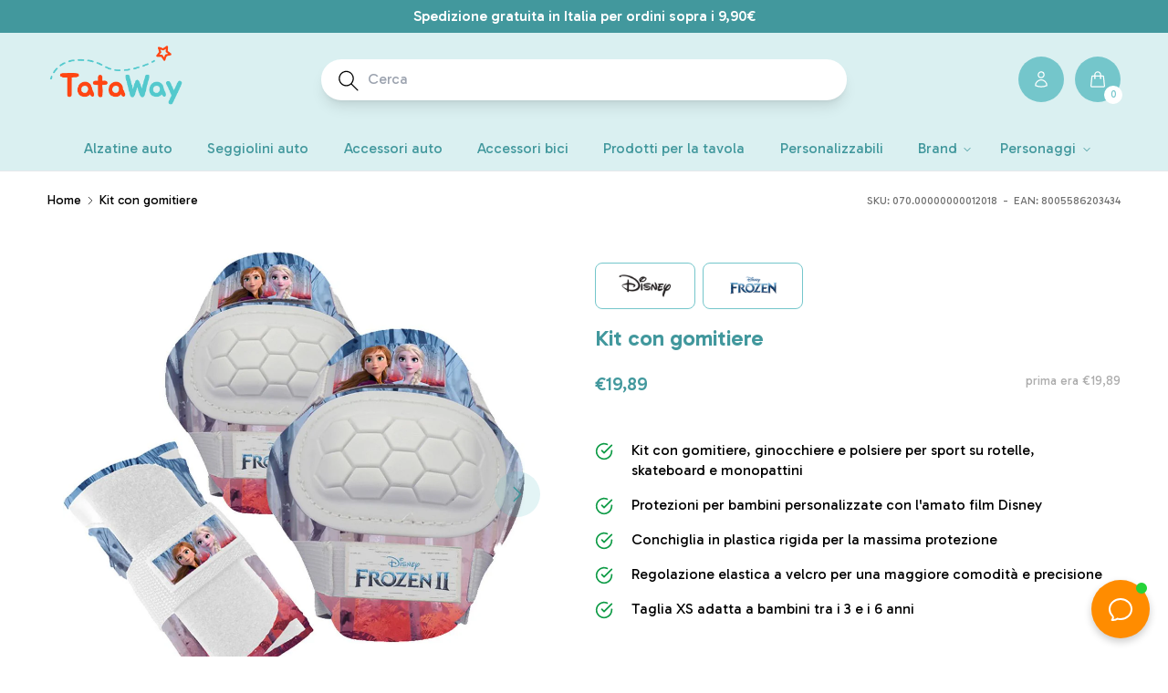

--- FILE ---
content_type: text/html; charset=utf-8
request_url: https://tataway.shop/products/kit-con-gomitiere-ginocchiere-e-polsiere-disney-frozen-da-bambina-taglia-xs-3-6-anni
body_size: 71611
content:
<!doctype html>
<html class="no-js" lang="it">
  <head>

    <!-- Google Tag Manager Custom -->
    <script>
      (function(w,d,s,l,i){w[l]=w[l]||[];w[l].push({'gtm.start':new Date().getTime(),event:'gtm.js'});var f=d.getElementsByTagName(s)[0],
          j=d.createElement(s),dl=l!='dataLayer'?'&l='+l:'';j.async=true;j.src=
          'https://www.googletagmanager.com/gtm.js?id='+i+dl;f.parentNode.insertBefore(j,f);
          })(window,document,'script','dataLayer','GTM-P2TL9JG');
    </script>
    <!-- End Google Tag Manager -->
    <meta charset="utf-8">
    <meta http-equiv="X-UA-Compatible" content="IE=edge">
    <meta name="viewport" content="width=device-width,initial-scale=1">
    <meta name="theme-color" content="">
    <link rel="canonical" href="https://tataway.shop/products/kit-con-gomitiere-ginocchiere-e-polsiere-disney-frozen-da-bambina-taglia-xs-3-6-anni">
    <link
      rel="preconnect"
      href="https://cdn.shopify.com"
      crossorigin><link
        rel="icon"
        type="image/png"
        href="//tataway.shop/cdn/shop/files/favicon.png?crop=center&height=32&v=1673884051&width=32"><title>
      Kit con gomitiere

        &ndash; Tataway</title>

    
      <meta name="description" content="Protezioni bambina Disney Frozen. Kit con gomitiere, ginocchiere e polsiere per sport su rotelle, skateboard e monopattini. Conchiglia in plastica rigida per la massima protezione. Regolazione elastica a velcro per una maggiore comodità e precisione. Taglia XS adatta a bambini tra i 3 e i 6 anni.">
    

    

<meta property="og:site_name" content="Tataway">
<meta property="og:url" content="https://tataway.shop/products/kit-con-gomitiere-ginocchiere-e-polsiere-disney-frozen-da-bambina-taglia-xs-3-6-anni">
<meta property="og:title" content="Kit con gomitiere">
<meta property="og:type" content="product">
<meta property="og:description" content="Protezioni bambina Disney Frozen. Kit con gomitiere, ginocchiere e polsiere per sport su rotelle, skateboard e monopattini. Conchiglia in plastica rigida per la massima protezione. Regolazione elastica a velcro per una maggiore comodità e precisione. Taglia XS adatta a bambini tra i 3 e i 6 anni."><meta property="og:image" content="http://tataway.shop/cdn/shop/files/12018_201.jpg?v=1734884984">
  <meta property="og:image:secure_url" content="https://tataway.shop/cdn/shop/files/12018_201.jpg?v=1734884984">
  <meta property="og:image:width" content="1000">
  <meta property="og:image:height" content="973"><meta property="og:price:amount" content="19,89">
  <meta property="og:price:currency" content="EUR"><meta name="twitter:card" content="summary_large_image">
<meta name="twitter:title" content="Kit con gomitiere">
<meta name="twitter:description" content="Protezioni bambina Disney Frozen. Kit con gomitiere, ginocchiere e polsiere per sport su rotelle, skateboard e monopattini. Conchiglia in plastica rigida per la massima protezione. Regolazione elastica a velcro per una maggiore comodità e precisione. Taglia XS adatta a bambini tra i 3 e i 6 anni.">


    <script src="//tataway.shop/cdn/shop/t/5/assets/constants.js?v=95358004781563950421686038110" defer="defer"></script>
    <script src="//tataway.shop/cdn/shop/t/5/assets/pubsub.js?v=2921868252632587581686038120" defer="defer"></script>
    <script src="//tataway.shop/cdn/shop/t/5/assets/global.js?v=105601924880049551411687271460" defer="defer"></script>
    <script>window.performance && window.performance.mark && window.performance.mark('shopify.content_for_header.start');</script><meta name="google-site-verification" content="JE0I5r9wgEmqgPfTJgqOy9OFlaPk-AZHYz4-MwLnuwU">
<meta id="shopify-digital-wallet" name="shopify-digital-wallet" content="/62331322622/digital_wallets/dialog">
<meta name="shopify-checkout-api-token" content="492b8a2c062d886d4e8e9af9ffbf28c0">
<meta id="in-context-paypal-metadata" data-shop-id="62331322622" data-venmo-supported="false" data-environment="production" data-locale="it_IT" data-paypal-v4="true" data-currency="EUR">
<link rel="alternate" hreflang="x-default" href="https://tataway.shop/products/kit-con-gomitiere-ginocchiere-e-polsiere-disney-frozen-da-bambina-taglia-xs-3-6-anni">
<link rel="alternate" hreflang="it" href="https://tataway.shop/products/kit-con-gomitiere-ginocchiere-e-polsiere-disney-frozen-da-bambina-taglia-xs-3-6-anni">
<link rel="alternate" hreflang="de-DE" href="https://tataway.shop/de-de/products/kit-con-gomitiere-ginocchiere-e-polsiere-disney-frozen-da-bambina-taglia-xs-3-6-anni">
<link rel="alternate" hreflang="en-AC" href="https://tataway.shop/en-ao/products/kit-con-gomitiere-ginocchiere-e-polsiere-disney-frozen-da-bambina-taglia-xs-3-6-anni">
<link rel="alternate" hreflang="en-AD" href="https://tataway.shop/en-ao/products/kit-con-gomitiere-ginocchiere-e-polsiere-disney-frozen-da-bambina-taglia-xs-3-6-anni">
<link rel="alternate" hreflang="en-AE" href="https://tataway.shop/en-ao/products/kit-con-gomitiere-ginocchiere-e-polsiere-disney-frozen-da-bambina-taglia-xs-3-6-anni">
<link rel="alternate" hreflang="en-AF" href="https://tataway.shop/en-ao/products/kit-con-gomitiere-ginocchiere-e-polsiere-disney-frozen-da-bambina-taglia-xs-3-6-anni">
<link rel="alternate" hreflang="en-AG" href="https://tataway.shop/en-ao/products/kit-con-gomitiere-ginocchiere-e-polsiere-disney-frozen-da-bambina-taglia-xs-3-6-anni">
<link rel="alternate" hreflang="en-AI" href="https://tataway.shop/en-ao/products/kit-con-gomitiere-ginocchiere-e-polsiere-disney-frozen-da-bambina-taglia-xs-3-6-anni">
<link rel="alternate" hreflang="en-AL" href="https://tataway.shop/en-ao/products/kit-con-gomitiere-ginocchiere-e-polsiere-disney-frozen-da-bambina-taglia-xs-3-6-anni">
<link rel="alternate" hreflang="en-AM" href="https://tataway.shop/en-ao/products/kit-con-gomitiere-ginocchiere-e-polsiere-disney-frozen-da-bambina-taglia-xs-3-6-anni">
<link rel="alternate" hreflang="en-AO" href="https://tataway.shop/en-ao/products/kit-con-gomitiere-ginocchiere-e-polsiere-disney-frozen-da-bambina-taglia-xs-3-6-anni">
<link rel="alternate" hreflang="en-AR" href="https://tataway.shop/en-ao/products/kit-con-gomitiere-ginocchiere-e-polsiere-disney-frozen-da-bambina-taglia-xs-3-6-anni">
<link rel="alternate" hreflang="en-AT" href="https://tataway.shop/en-ao/products/kit-con-gomitiere-ginocchiere-e-polsiere-disney-frozen-da-bambina-taglia-xs-3-6-anni">
<link rel="alternate" hreflang="en-AU" href="https://tataway.shop/en-ao/products/kit-con-gomitiere-ginocchiere-e-polsiere-disney-frozen-da-bambina-taglia-xs-3-6-anni">
<link rel="alternate" hreflang="en-AW" href="https://tataway.shop/en-ao/products/kit-con-gomitiere-ginocchiere-e-polsiere-disney-frozen-da-bambina-taglia-xs-3-6-anni">
<link rel="alternate" hreflang="en-AX" href="https://tataway.shop/en-ao/products/kit-con-gomitiere-ginocchiere-e-polsiere-disney-frozen-da-bambina-taglia-xs-3-6-anni">
<link rel="alternate" hreflang="en-AZ" href="https://tataway.shop/en-ao/products/kit-con-gomitiere-ginocchiere-e-polsiere-disney-frozen-da-bambina-taglia-xs-3-6-anni">
<link rel="alternate" hreflang="en-BA" href="https://tataway.shop/en-ao/products/kit-con-gomitiere-ginocchiere-e-polsiere-disney-frozen-da-bambina-taglia-xs-3-6-anni">
<link rel="alternate" hreflang="en-BB" href="https://tataway.shop/en-ao/products/kit-con-gomitiere-ginocchiere-e-polsiere-disney-frozen-da-bambina-taglia-xs-3-6-anni">
<link rel="alternate" hreflang="en-BD" href="https://tataway.shop/en-ao/products/kit-con-gomitiere-ginocchiere-e-polsiere-disney-frozen-da-bambina-taglia-xs-3-6-anni">
<link rel="alternate" hreflang="en-BE" href="https://tataway.shop/en-ao/products/kit-con-gomitiere-ginocchiere-e-polsiere-disney-frozen-da-bambina-taglia-xs-3-6-anni">
<link rel="alternate" hreflang="en-BF" href="https://tataway.shop/en-ao/products/kit-con-gomitiere-ginocchiere-e-polsiere-disney-frozen-da-bambina-taglia-xs-3-6-anni">
<link rel="alternate" hreflang="en-BG" href="https://tataway.shop/en-ao/products/kit-con-gomitiere-ginocchiere-e-polsiere-disney-frozen-da-bambina-taglia-xs-3-6-anni">
<link rel="alternate" hreflang="en-BH" href="https://tataway.shop/en-ao/products/kit-con-gomitiere-ginocchiere-e-polsiere-disney-frozen-da-bambina-taglia-xs-3-6-anni">
<link rel="alternate" hreflang="en-BI" href="https://tataway.shop/en-ao/products/kit-con-gomitiere-ginocchiere-e-polsiere-disney-frozen-da-bambina-taglia-xs-3-6-anni">
<link rel="alternate" hreflang="en-BJ" href="https://tataway.shop/en-ao/products/kit-con-gomitiere-ginocchiere-e-polsiere-disney-frozen-da-bambina-taglia-xs-3-6-anni">
<link rel="alternate" hreflang="en-BL" href="https://tataway.shop/en-ao/products/kit-con-gomitiere-ginocchiere-e-polsiere-disney-frozen-da-bambina-taglia-xs-3-6-anni">
<link rel="alternate" hreflang="en-BM" href="https://tataway.shop/en-ao/products/kit-con-gomitiere-ginocchiere-e-polsiere-disney-frozen-da-bambina-taglia-xs-3-6-anni">
<link rel="alternate" hreflang="en-BN" href="https://tataway.shop/en-ao/products/kit-con-gomitiere-ginocchiere-e-polsiere-disney-frozen-da-bambina-taglia-xs-3-6-anni">
<link rel="alternate" hreflang="en-BO" href="https://tataway.shop/en-ao/products/kit-con-gomitiere-ginocchiere-e-polsiere-disney-frozen-da-bambina-taglia-xs-3-6-anni">
<link rel="alternate" hreflang="en-BQ" href="https://tataway.shop/en-ao/products/kit-con-gomitiere-ginocchiere-e-polsiere-disney-frozen-da-bambina-taglia-xs-3-6-anni">
<link rel="alternate" hreflang="en-BR" href="https://tataway.shop/en-ao/products/kit-con-gomitiere-ginocchiere-e-polsiere-disney-frozen-da-bambina-taglia-xs-3-6-anni">
<link rel="alternate" hreflang="en-BS" href="https://tataway.shop/en-ao/products/kit-con-gomitiere-ginocchiere-e-polsiere-disney-frozen-da-bambina-taglia-xs-3-6-anni">
<link rel="alternate" hreflang="en-BT" href="https://tataway.shop/en-ao/products/kit-con-gomitiere-ginocchiere-e-polsiere-disney-frozen-da-bambina-taglia-xs-3-6-anni">
<link rel="alternate" hreflang="en-BW" href="https://tataway.shop/en-ao/products/kit-con-gomitiere-ginocchiere-e-polsiere-disney-frozen-da-bambina-taglia-xs-3-6-anni">
<link rel="alternate" hreflang="en-BY" href="https://tataway.shop/en-ao/products/kit-con-gomitiere-ginocchiere-e-polsiere-disney-frozen-da-bambina-taglia-xs-3-6-anni">
<link rel="alternate" hreflang="en-BZ" href="https://tataway.shop/en-ao/products/kit-con-gomitiere-ginocchiere-e-polsiere-disney-frozen-da-bambina-taglia-xs-3-6-anni">
<link rel="alternate" hreflang="en-CA" href="https://tataway.shop/en-ao/products/kit-con-gomitiere-ginocchiere-e-polsiere-disney-frozen-da-bambina-taglia-xs-3-6-anni">
<link rel="alternate" hreflang="en-CC" href="https://tataway.shop/en-ao/products/kit-con-gomitiere-ginocchiere-e-polsiere-disney-frozen-da-bambina-taglia-xs-3-6-anni">
<link rel="alternate" hreflang="en-CD" href="https://tataway.shop/en-ao/products/kit-con-gomitiere-ginocchiere-e-polsiere-disney-frozen-da-bambina-taglia-xs-3-6-anni">
<link rel="alternate" hreflang="en-CF" href="https://tataway.shop/en-ao/products/kit-con-gomitiere-ginocchiere-e-polsiere-disney-frozen-da-bambina-taglia-xs-3-6-anni">
<link rel="alternate" hreflang="en-CG" href="https://tataway.shop/en-ao/products/kit-con-gomitiere-ginocchiere-e-polsiere-disney-frozen-da-bambina-taglia-xs-3-6-anni">
<link rel="alternate" hreflang="en-CH" href="https://tataway.shop/en-ao/products/kit-con-gomitiere-ginocchiere-e-polsiere-disney-frozen-da-bambina-taglia-xs-3-6-anni">
<link rel="alternate" hreflang="en-CI" href="https://tataway.shop/en-ao/products/kit-con-gomitiere-ginocchiere-e-polsiere-disney-frozen-da-bambina-taglia-xs-3-6-anni">
<link rel="alternate" hreflang="en-CK" href="https://tataway.shop/en-ao/products/kit-con-gomitiere-ginocchiere-e-polsiere-disney-frozen-da-bambina-taglia-xs-3-6-anni">
<link rel="alternate" hreflang="en-CL" href="https://tataway.shop/en-ao/products/kit-con-gomitiere-ginocchiere-e-polsiere-disney-frozen-da-bambina-taglia-xs-3-6-anni">
<link rel="alternate" hreflang="en-CM" href="https://tataway.shop/en-ao/products/kit-con-gomitiere-ginocchiere-e-polsiere-disney-frozen-da-bambina-taglia-xs-3-6-anni">
<link rel="alternate" hreflang="en-CN" href="https://tataway.shop/en-ao/products/kit-con-gomitiere-ginocchiere-e-polsiere-disney-frozen-da-bambina-taglia-xs-3-6-anni">
<link rel="alternate" hreflang="en-CO" href="https://tataway.shop/en-ao/products/kit-con-gomitiere-ginocchiere-e-polsiere-disney-frozen-da-bambina-taglia-xs-3-6-anni">
<link rel="alternate" hreflang="en-CR" href="https://tataway.shop/en-ao/products/kit-con-gomitiere-ginocchiere-e-polsiere-disney-frozen-da-bambina-taglia-xs-3-6-anni">
<link rel="alternate" hreflang="en-CV" href="https://tataway.shop/en-ao/products/kit-con-gomitiere-ginocchiere-e-polsiere-disney-frozen-da-bambina-taglia-xs-3-6-anni">
<link rel="alternate" hreflang="en-CW" href="https://tataway.shop/en-ao/products/kit-con-gomitiere-ginocchiere-e-polsiere-disney-frozen-da-bambina-taglia-xs-3-6-anni">
<link rel="alternate" hreflang="en-CX" href="https://tataway.shop/en-ao/products/kit-con-gomitiere-ginocchiere-e-polsiere-disney-frozen-da-bambina-taglia-xs-3-6-anni">
<link rel="alternate" hreflang="en-CY" href="https://tataway.shop/en-ao/products/kit-con-gomitiere-ginocchiere-e-polsiere-disney-frozen-da-bambina-taglia-xs-3-6-anni">
<link rel="alternate" hreflang="en-CZ" href="https://tataway.shop/en-ao/products/kit-con-gomitiere-ginocchiere-e-polsiere-disney-frozen-da-bambina-taglia-xs-3-6-anni">
<link rel="alternate" hreflang="en-DJ" href="https://tataway.shop/en-ao/products/kit-con-gomitiere-ginocchiere-e-polsiere-disney-frozen-da-bambina-taglia-xs-3-6-anni">
<link rel="alternate" hreflang="en-DK" href="https://tataway.shop/en-ao/products/kit-con-gomitiere-ginocchiere-e-polsiere-disney-frozen-da-bambina-taglia-xs-3-6-anni">
<link rel="alternate" hreflang="en-DM" href="https://tataway.shop/en-ao/products/kit-con-gomitiere-ginocchiere-e-polsiere-disney-frozen-da-bambina-taglia-xs-3-6-anni">
<link rel="alternate" hreflang="en-DO" href="https://tataway.shop/en-ao/products/kit-con-gomitiere-ginocchiere-e-polsiere-disney-frozen-da-bambina-taglia-xs-3-6-anni">
<link rel="alternate" hreflang="en-DZ" href="https://tataway.shop/en-ao/products/kit-con-gomitiere-ginocchiere-e-polsiere-disney-frozen-da-bambina-taglia-xs-3-6-anni">
<link rel="alternate" hreflang="en-EC" href="https://tataway.shop/en-ao/products/kit-con-gomitiere-ginocchiere-e-polsiere-disney-frozen-da-bambina-taglia-xs-3-6-anni">
<link rel="alternate" hreflang="en-EE" href="https://tataway.shop/en-ao/products/kit-con-gomitiere-ginocchiere-e-polsiere-disney-frozen-da-bambina-taglia-xs-3-6-anni">
<link rel="alternate" hreflang="en-EG" href="https://tataway.shop/en-ao/products/kit-con-gomitiere-ginocchiere-e-polsiere-disney-frozen-da-bambina-taglia-xs-3-6-anni">
<link rel="alternate" hreflang="en-EH" href="https://tataway.shop/en-ao/products/kit-con-gomitiere-ginocchiere-e-polsiere-disney-frozen-da-bambina-taglia-xs-3-6-anni">
<link rel="alternate" hreflang="en-ER" href="https://tataway.shop/en-ao/products/kit-con-gomitiere-ginocchiere-e-polsiere-disney-frozen-da-bambina-taglia-xs-3-6-anni">
<link rel="alternate" hreflang="en-ES" href="https://tataway.shop/en-ao/products/kit-con-gomitiere-ginocchiere-e-polsiere-disney-frozen-da-bambina-taglia-xs-3-6-anni">
<link rel="alternate" hreflang="en-ET" href="https://tataway.shop/en-ao/products/kit-con-gomitiere-ginocchiere-e-polsiere-disney-frozen-da-bambina-taglia-xs-3-6-anni">
<link rel="alternate" hreflang="en-FI" href="https://tataway.shop/en-ao/products/kit-con-gomitiere-ginocchiere-e-polsiere-disney-frozen-da-bambina-taglia-xs-3-6-anni">
<link rel="alternate" hreflang="en-FJ" href="https://tataway.shop/en-ao/products/kit-con-gomitiere-ginocchiere-e-polsiere-disney-frozen-da-bambina-taglia-xs-3-6-anni">
<link rel="alternate" hreflang="en-FK" href="https://tataway.shop/en-ao/products/kit-con-gomitiere-ginocchiere-e-polsiere-disney-frozen-da-bambina-taglia-xs-3-6-anni">
<link rel="alternate" hreflang="en-FO" href="https://tataway.shop/en-ao/products/kit-con-gomitiere-ginocchiere-e-polsiere-disney-frozen-da-bambina-taglia-xs-3-6-anni">
<link rel="alternate" hreflang="en-FR" href="https://tataway.shop/en-ao/products/kit-con-gomitiere-ginocchiere-e-polsiere-disney-frozen-da-bambina-taglia-xs-3-6-anni">
<link rel="alternate" hreflang="en-GA" href="https://tataway.shop/en-ao/products/kit-con-gomitiere-ginocchiere-e-polsiere-disney-frozen-da-bambina-taglia-xs-3-6-anni">
<link rel="alternate" hreflang="en-GB" href="https://tataway.shop/en-ao/products/kit-con-gomitiere-ginocchiere-e-polsiere-disney-frozen-da-bambina-taglia-xs-3-6-anni">
<link rel="alternate" hreflang="en-GD" href="https://tataway.shop/en-ao/products/kit-con-gomitiere-ginocchiere-e-polsiere-disney-frozen-da-bambina-taglia-xs-3-6-anni">
<link rel="alternate" hreflang="en-GE" href="https://tataway.shop/en-ao/products/kit-con-gomitiere-ginocchiere-e-polsiere-disney-frozen-da-bambina-taglia-xs-3-6-anni">
<link rel="alternate" hreflang="en-GF" href="https://tataway.shop/en-ao/products/kit-con-gomitiere-ginocchiere-e-polsiere-disney-frozen-da-bambina-taglia-xs-3-6-anni">
<link rel="alternate" hreflang="en-GG" href="https://tataway.shop/en-ao/products/kit-con-gomitiere-ginocchiere-e-polsiere-disney-frozen-da-bambina-taglia-xs-3-6-anni">
<link rel="alternate" hreflang="en-GH" href="https://tataway.shop/en-ao/products/kit-con-gomitiere-ginocchiere-e-polsiere-disney-frozen-da-bambina-taglia-xs-3-6-anni">
<link rel="alternate" hreflang="en-GI" href="https://tataway.shop/en-ao/products/kit-con-gomitiere-ginocchiere-e-polsiere-disney-frozen-da-bambina-taglia-xs-3-6-anni">
<link rel="alternate" hreflang="en-GL" href="https://tataway.shop/en-ao/products/kit-con-gomitiere-ginocchiere-e-polsiere-disney-frozen-da-bambina-taglia-xs-3-6-anni">
<link rel="alternate" hreflang="en-GM" href="https://tataway.shop/en-ao/products/kit-con-gomitiere-ginocchiere-e-polsiere-disney-frozen-da-bambina-taglia-xs-3-6-anni">
<link rel="alternate" hreflang="en-GN" href="https://tataway.shop/en-ao/products/kit-con-gomitiere-ginocchiere-e-polsiere-disney-frozen-da-bambina-taglia-xs-3-6-anni">
<link rel="alternate" hreflang="en-GP" href="https://tataway.shop/en-ao/products/kit-con-gomitiere-ginocchiere-e-polsiere-disney-frozen-da-bambina-taglia-xs-3-6-anni">
<link rel="alternate" hreflang="en-GQ" href="https://tataway.shop/en-ao/products/kit-con-gomitiere-ginocchiere-e-polsiere-disney-frozen-da-bambina-taglia-xs-3-6-anni">
<link rel="alternate" hreflang="en-GR" href="https://tataway.shop/en-ao/products/kit-con-gomitiere-ginocchiere-e-polsiere-disney-frozen-da-bambina-taglia-xs-3-6-anni">
<link rel="alternate" hreflang="en-GS" href="https://tataway.shop/en-ao/products/kit-con-gomitiere-ginocchiere-e-polsiere-disney-frozen-da-bambina-taglia-xs-3-6-anni">
<link rel="alternate" hreflang="en-GT" href="https://tataway.shop/en-ao/products/kit-con-gomitiere-ginocchiere-e-polsiere-disney-frozen-da-bambina-taglia-xs-3-6-anni">
<link rel="alternate" hreflang="en-GW" href="https://tataway.shop/en-ao/products/kit-con-gomitiere-ginocchiere-e-polsiere-disney-frozen-da-bambina-taglia-xs-3-6-anni">
<link rel="alternate" hreflang="en-GY" href="https://tataway.shop/en-ao/products/kit-con-gomitiere-ginocchiere-e-polsiere-disney-frozen-da-bambina-taglia-xs-3-6-anni">
<link rel="alternate" hreflang="en-HK" href="https://tataway.shop/en-ao/products/kit-con-gomitiere-ginocchiere-e-polsiere-disney-frozen-da-bambina-taglia-xs-3-6-anni">
<link rel="alternate" hreflang="en-HN" href="https://tataway.shop/en-ao/products/kit-con-gomitiere-ginocchiere-e-polsiere-disney-frozen-da-bambina-taglia-xs-3-6-anni">
<link rel="alternate" hreflang="en-HR" href="https://tataway.shop/en-ao/products/kit-con-gomitiere-ginocchiere-e-polsiere-disney-frozen-da-bambina-taglia-xs-3-6-anni">
<link rel="alternate" hreflang="en-HT" href="https://tataway.shop/en-ao/products/kit-con-gomitiere-ginocchiere-e-polsiere-disney-frozen-da-bambina-taglia-xs-3-6-anni">
<link rel="alternate" hreflang="en-HU" href="https://tataway.shop/en-ao/products/kit-con-gomitiere-ginocchiere-e-polsiere-disney-frozen-da-bambina-taglia-xs-3-6-anni">
<link rel="alternate" hreflang="en-ID" href="https://tataway.shop/en-ao/products/kit-con-gomitiere-ginocchiere-e-polsiere-disney-frozen-da-bambina-taglia-xs-3-6-anni">
<link rel="alternate" hreflang="en-IE" href="https://tataway.shop/en-ao/products/kit-con-gomitiere-ginocchiere-e-polsiere-disney-frozen-da-bambina-taglia-xs-3-6-anni">
<link rel="alternate" hreflang="en-IL" href="https://tataway.shop/en-ao/products/kit-con-gomitiere-ginocchiere-e-polsiere-disney-frozen-da-bambina-taglia-xs-3-6-anni">
<link rel="alternate" hreflang="en-IM" href="https://tataway.shop/en-ao/products/kit-con-gomitiere-ginocchiere-e-polsiere-disney-frozen-da-bambina-taglia-xs-3-6-anni">
<link rel="alternate" hreflang="en-IN" href="https://tataway.shop/en-ao/products/kit-con-gomitiere-ginocchiere-e-polsiere-disney-frozen-da-bambina-taglia-xs-3-6-anni">
<link rel="alternate" hreflang="en-IO" href="https://tataway.shop/en-ao/products/kit-con-gomitiere-ginocchiere-e-polsiere-disney-frozen-da-bambina-taglia-xs-3-6-anni">
<link rel="alternate" hreflang="en-IQ" href="https://tataway.shop/en-ao/products/kit-con-gomitiere-ginocchiere-e-polsiere-disney-frozen-da-bambina-taglia-xs-3-6-anni">
<link rel="alternate" hreflang="en-IS" href="https://tataway.shop/en-ao/products/kit-con-gomitiere-ginocchiere-e-polsiere-disney-frozen-da-bambina-taglia-xs-3-6-anni">
<link rel="alternate" hreflang="en-JE" href="https://tataway.shop/en-ao/products/kit-con-gomitiere-ginocchiere-e-polsiere-disney-frozen-da-bambina-taglia-xs-3-6-anni">
<link rel="alternate" hreflang="en-JM" href="https://tataway.shop/en-ao/products/kit-con-gomitiere-ginocchiere-e-polsiere-disney-frozen-da-bambina-taglia-xs-3-6-anni">
<link rel="alternate" hreflang="en-JO" href="https://tataway.shop/en-ao/products/kit-con-gomitiere-ginocchiere-e-polsiere-disney-frozen-da-bambina-taglia-xs-3-6-anni">
<link rel="alternate" hreflang="en-JP" href="https://tataway.shop/en-ao/products/kit-con-gomitiere-ginocchiere-e-polsiere-disney-frozen-da-bambina-taglia-xs-3-6-anni">
<link rel="alternate" hreflang="en-KE" href="https://tataway.shop/en-ao/products/kit-con-gomitiere-ginocchiere-e-polsiere-disney-frozen-da-bambina-taglia-xs-3-6-anni">
<link rel="alternate" hreflang="en-KG" href="https://tataway.shop/en-ao/products/kit-con-gomitiere-ginocchiere-e-polsiere-disney-frozen-da-bambina-taglia-xs-3-6-anni">
<link rel="alternate" hreflang="en-KH" href="https://tataway.shop/en-ao/products/kit-con-gomitiere-ginocchiere-e-polsiere-disney-frozen-da-bambina-taglia-xs-3-6-anni">
<link rel="alternate" hreflang="en-KI" href="https://tataway.shop/en-ao/products/kit-con-gomitiere-ginocchiere-e-polsiere-disney-frozen-da-bambina-taglia-xs-3-6-anni">
<link rel="alternate" hreflang="en-KM" href="https://tataway.shop/en-ao/products/kit-con-gomitiere-ginocchiere-e-polsiere-disney-frozen-da-bambina-taglia-xs-3-6-anni">
<link rel="alternate" hreflang="en-KN" href="https://tataway.shop/en-ao/products/kit-con-gomitiere-ginocchiere-e-polsiere-disney-frozen-da-bambina-taglia-xs-3-6-anni">
<link rel="alternate" hreflang="en-KR" href="https://tataway.shop/en-ao/products/kit-con-gomitiere-ginocchiere-e-polsiere-disney-frozen-da-bambina-taglia-xs-3-6-anni">
<link rel="alternate" hreflang="en-KW" href="https://tataway.shop/en-ao/products/kit-con-gomitiere-ginocchiere-e-polsiere-disney-frozen-da-bambina-taglia-xs-3-6-anni">
<link rel="alternate" hreflang="en-KY" href="https://tataway.shop/en-ao/products/kit-con-gomitiere-ginocchiere-e-polsiere-disney-frozen-da-bambina-taglia-xs-3-6-anni">
<link rel="alternate" hreflang="en-KZ" href="https://tataway.shop/en-ao/products/kit-con-gomitiere-ginocchiere-e-polsiere-disney-frozen-da-bambina-taglia-xs-3-6-anni">
<link rel="alternate" hreflang="en-LA" href="https://tataway.shop/en-ao/products/kit-con-gomitiere-ginocchiere-e-polsiere-disney-frozen-da-bambina-taglia-xs-3-6-anni">
<link rel="alternate" hreflang="en-LB" href="https://tataway.shop/en-ao/products/kit-con-gomitiere-ginocchiere-e-polsiere-disney-frozen-da-bambina-taglia-xs-3-6-anni">
<link rel="alternate" hreflang="en-LC" href="https://tataway.shop/en-ao/products/kit-con-gomitiere-ginocchiere-e-polsiere-disney-frozen-da-bambina-taglia-xs-3-6-anni">
<link rel="alternate" hreflang="en-LI" href="https://tataway.shop/en-ao/products/kit-con-gomitiere-ginocchiere-e-polsiere-disney-frozen-da-bambina-taglia-xs-3-6-anni">
<link rel="alternate" hreflang="en-LK" href="https://tataway.shop/en-ao/products/kit-con-gomitiere-ginocchiere-e-polsiere-disney-frozen-da-bambina-taglia-xs-3-6-anni">
<link rel="alternate" hreflang="en-LR" href="https://tataway.shop/en-ao/products/kit-con-gomitiere-ginocchiere-e-polsiere-disney-frozen-da-bambina-taglia-xs-3-6-anni">
<link rel="alternate" hreflang="en-LS" href="https://tataway.shop/en-ao/products/kit-con-gomitiere-ginocchiere-e-polsiere-disney-frozen-da-bambina-taglia-xs-3-6-anni">
<link rel="alternate" hreflang="en-LT" href="https://tataway.shop/en-ao/products/kit-con-gomitiere-ginocchiere-e-polsiere-disney-frozen-da-bambina-taglia-xs-3-6-anni">
<link rel="alternate" hreflang="en-LU" href="https://tataway.shop/en-ao/products/kit-con-gomitiere-ginocchiere-e-polsiere-disney-frozen-da-bambina-taglia-xs-3-6-anni">
<link rel="alternate" hreflang="en-LV" href="https://tataway.shop/en-ao/products/kit-con-gomitiere-ginocchiere-e-polsiere-disney-frozen-da-bambina-taglia-xs-3-6-anni">
<link rel="alternate" hreflang="en-LY" href="https://tataway.shop/en-ao/products/kit-con-gomitiere-ginocchiere-e-polsiere-disney-frozen-da-bambina-taglia-xs-3-6-anni">
<link rel="alternate" hreflang="en-MA" href="https://tataway.shop/en-ao/products/kit-con-gomitiere-ginocchiere-e-polsiere-disney-frozen-da-bambina-taglia-xs-3-6-anni">
<link rel="alternate" hreflang="en-MC" href="https://tataway.shop/en-ao/products/kit-con-gomitiere-ginocchiere-e-polsiere-disney-frozen-da-bambina-taglia-xs-3-6-anni">
<link rel="alternate" hreflang="en-MD" href="https://tataway.shop/en-ao/products/kit-con-gomitiere-ginocchiere-e-polsiere-disney-frozen-da-bambina-taglia-xs-3-6-anni">
<link rel="alternate" hreflang="en-ME" href="https://tataway.shop/en-ao/products/kit-con-gomitiere-ginocchiere-e-polsiere-disney-frozen-da-bambina-taglia-xs-3-6-anni">
<link rel="alternate" hreflang="en-MF" href="https://tataway.shop/en-ao/products/kit-con-gomitiere-ginocchiere-e-polsiere-disney-frozen-da-bambina-taglia-xs-3-6-anni">
<link rel="alternate" hreflang="en-MG" href="https://tataway.shop/en-ao/products/kit-con-gomitiere-ginocchiere-e-polsiere-disney-frozen-da-bambina-taglia-xs-3-6-anni">
<link rel="alternate" hreflang="en-MK" href="https://tataway.shop/en-ao/products/kit-con-gomitiere-ginocchiere-e-polsiere-disney-frozen-da-bambina-taglia-xs-3-6-anni">
<link rel="alternate" hreflang="en-ML" href="https://tataway.shop/en-ao/products/kit-con-gomitiere-ginocchiere-e-polsiere-disney-frozen-da-bambina-taglia-xs-3-6-anni">
<link rel="alternate" hreflang="en-MM" href="https://tataway.shop/en-ao/products/kit-con-gomitiere-ginocchiere-e-polsiere-disney-frozen-da-bambina-taglia-xs-3-6-anni">
<link rel="alternate" hreflang="en-MN" href="https://tataway.shop/en-ao/products/kit-con-gomitiere-ginocchiere-e-polsiere-disney-frozen-da-bambina-taglia-xs-3-6-anni">
<link rel="alternate" hreflang="en-MO" href="https://tataway.shop/en-ao/products/kit-con-gomitiere-ginocchiere-e-polsiere-disney-frozen-da-bambina-taglia-xs-3-6-anni">
<link rel="alternate" hreflang="en-MQ" href="https://tataway.shop/en-ao/products/kit-con-gomitiere-ginocchiere-e-polsiere-disney-frozen-da-bambina-taglia-xs-3-6-anni">
<link rel="alternate" hreflang="en-MR" href="https://tataway.shop/en-ao/products/kit-con-gomitiere-ginocchiere-e-polsiere-disney-frozen-da-bambina-taglia-xs-3-6-anni">
<link rel="alternate" hreflang="en-MS" href="https://tataway.shop/en-ao/products/kit-con-gomitiere-ginocchiere-e-polsiere-disney-frozen-da-bambina-taglia-xs-3-6-anni">
<link rel="alternate" hreflang="en-MT" href="https://tataway.shop/en-ao/products/kit-con-gomitiere-ginocchiere-e-polsiere-disney-frozen-da-bambina-taglia-xs-3-6-anni">
<link rel="alternate" hreflang="en-MU" href="https://tataway.shop/en-ao/products/kit-con-gomitiere-ginocchiere-e-polsiere-disney-frozen-da-bambina-taglia-xs-3-6-anni">
<link rel="alternate" hreflang="en-MV" href="https://tataway.shop/en-ao/products/kit-con-gomitiere-ginocchiere-e-polsiere-disney-frozen-da-bambina-taglia-xs-3-6-anni">
<link rel="alternate" hreflang="en-MW" href="https://tataway.shop/en-ao/products/kit-con-gomitiere-ginocchiere-e-polsiere-disney-frozen-da-bambina-taglia-xs-3-6-anni">
<link rel="alternate" hreflang="en-MX" href="https://tataway.shop/en-ao/products/kit-con-gomitiere-ginocchiere-e-polsiere-disney-frozen-da-bambina-taglia-xs-3-6-anni">
<link rel="alternate" hreflang="en-MY" href="https://tataway.shop/en-ao/products/kit-con-gomitiere-ginocchiere-e-polsiere-disney-frozen-da-bambina-taglia-xs-3-6-anni">
<link rel="alternate" hreflang="en-MZ" href="https://tataway.shop/en-ao/products/kit-con-gomitiere-ginocchiere-e-polsiere-disney-frozen-da-bambina-taglia-xs-3-6-anni">
<link rel="alternate" hreflang="en-NA" href="https://tataway.shop/en-ao/products/kit-con-gomitiere-ginocchiere-e-polsiere-disney-frozen-da-bambina-taglia-xs-3-6-anni">
<link rel="alternate" hreflang="en-NC" href="https://tataway.shop/en-ao/products/kit-con-gomitiere-ginocchiere-e-polsiere-disney-frozen-da-bambina-taglia-xs-3-6-anni">
<link rel="alternate" hreflang="en-NE" href="https://tataway.shop/en-ao/products/kit-con-gomitiere-ginocchiere-e-polsiere-disney-frozen-da-bambina-taglia-xs-3-6-anni">
<link rel="alternate" hreflang="en-NF" href="https://tataway.shop/en-ao/products/kit-con-gomitiere-ginocchiere-e-polsiere-disney-frozen-da-bambina-taglia-xs-3-6-anni">
<link rel="alternate" hreflang="en-NG" href="https://tataway.shop/en-ao/products/kit-con-gomitiere-ginocchiere-e-polsiere-disney-frozen-da-bambina-taglia-xs-3-6-anni">
<link rel="alternate" hreflang="en-NI" href="https://tataway.shop/en-ao/products/kit-con-gomitiere-ginocchiere-e-polsiere-disney-frozen-da-bambina-taglia-xs-3-6-anni">
<link rel="alternate" hreflang="en-NL" href="https://tataway.shop/en-ao/products/kit-con-gomitiere-ginocchiere-e-polsiere-disney-frozen-da-bambina-taglia-xs-3-6-anni">
<link rel="alternate" hreflang="en-NO" href="https://tataway.shop/en-ao/products/kit-con-gomitiere-ginocchiere-e-polsiere-disney-frozen-da-bambina-taglia-xs-3-6-anni">
<link rel="alternate" hreflang="en-NP" href="https://tataway.shop/en-ao/products/kit-con-gomitiere-ginocchiere-e-polsiere-disney-frozen-da-bambina-taglia-xs-3-6-anni">
<link rel="alternate" hreflang="en-NR" href="https://tataway.shop/en-ao/products/kit-con-gomitiere-ginocchiere-e-polsiere-disney-frozen-da-bambina-taglia-xs-3-6-anni">
<link rel="alternate" hreflang="en-NU" href="https://tataway.shop/en-ao/products/kit-con-gomitiere-ginocchiere-e-polsiere-disney-frozen-da-bambina-taglia-xs-3-6-anni">
<link rel="alternate" hreflang="en-NZ" href="https://tataway.shop/en-ao/products/kit-con-gomitiere-ginocchiere-e-polsiere-disney-frozen-da-bambina-taglia-xs-3-6-anni">
<link rel="alternate" hreflang="en-OM" href="https://tataway.shop/en-ao/products/kit-con-gomitiere-ginocchiere-e-polsiere-disney-frozen-da-bambina-taglia-xs-3-6-anni">
<link rel="alternate" hreflang="en-PA" href="https://tataway.shop/en-ao/products/kit-con-gomitiere-ginocchiere-e-polsiere-disney-frozen-da-bambina-taglia-xs-3-6-anni">
<link rel="alternate" hreflang="en-PE" href="https://tataway.shop/en-ao/products/kit-con-gomitiere-ginocchiere-e-polsiere-disney-frozen-da-bambina-taglia-xs-3-6-anni">
<link rel="alternate" hreflang="en-PF" href="https://tataway.shop/en-ao/products/kit-con-gomitiere-ginocchiere-e-polsiere-disney-frozen-da-bambina-taglia-xs-3-6-anni">
<link rel="alternate" hreflang="en-PG" href="https://tataway.shop/en-ao/products/kit-con-gomitiere-ginocchiere-e-polsiere-disney-frozen-da-bambina-taglia-xs-3-6-anni">
<link rel="alternate" hreflang="en-PH" href="https://tataway.shop/en-ao/products/kit-con-gomitiere-ginocchiere-e-polsiere-disney-frozen-da-bambina-taglia-xs-3-6-anni">
<link rel="alternate" hreflang="en-PK" href="https://tataway.shop/en-ao/products/kit-con-gomitiere-ginocchiere-e-polsiere-disney-frozen-da-bambina-taglia-xs-3-6-anni">
<link rel="alternate" hreflang="en-PL" href="https://tataway.shop/en-ao/products/kit-con-gomitiere-ginocchiere-e-polsiere-disney-frozen-da-bambina-taglia-xs-3-6-anni">
<link rel="alternate" hreflang="en-PM" href="https://tataway.shop/en-ao/products/kit-con-gomitiere-ginocchiere-e-polsiere-disney-frozen-da-bambina-taglia-xs-3-6-anni">
<link rel="alternate" hreflang="en-PN" href="https://tataway.shop/en-ao/products/kit-con-gomitiere-ginocchiere-e-polsiere-disney-frozen-da-bambina-taglia-xs-3-6-anni">
<link rel="alternate" hreflang="en-PS" href="https://tataway.shop/en-ao/products/kit-con-gomitiere-ginocchiere-e-polsiere-disney-frozen-da-bambina-taglia-xs-3-6-anni">
<link rel="alternate" hreflang="en-PT" href="https://tataway.shop/en-ao/products/kit-con-gomitiere-ginocchiere-e-polsiere-disney-frozen-da-bambina-taglia-xs-3-6-anni">
<link rel="alternate" hreflang="en-PY" href="https://tataway.shop/en-ao/products/kit-con-gomitiere-ginocchiere-e-polsiere-disney-frozen-da-bambina-taglia-xs-3-6-anni">
<link rel="alternate" hreflang="en-QA" href="https://tataway.shop/en-ao/products/kit-con-gomitiere-ginocchiere-e-polsiere-disney-frozen-da-bambina-taglia-xs-3-6-anni">
<link rel="alternate" hreflang="en-RE" href="https://tataway.shop/en-ao/products/kit-con-gomitiere-ginocchiere-e-polsiere-disney-frozen-da-bambina-taglia-xs-3-6-anni">
<link rel="alternate" hreflang="en-RO" href="https://tataway.shop/en-ao/products/kit-con-gomitiere-ginocchiere-e-polsiere-disney-frozen-da-bambina-taglia-xs-3-6-anni">
<link rel="alternate" hreflang="en-RS" href="https://tataway.shop/en-ao/products/kit-con-gomitiere-ginocchiere-e-polsiere-disney-frozen-da-bambina-taglia-xs-3-6-anni">
<link rel="alternate" hreflang="en-RU" href="https://tataway.shop/en-ao/products/kit-con-gomitiere-ginocchiere-e-polsiere-disney-frozen-da-bambina-taglia-xs-3-6-anni">
<link rel="alternate" hreflang="en-RW" href="https://tataway.shop/en-ao/products/kit-con-gomitiere-ginocchiere-e-polsiere-disney-frozen-da-bambina-taglia-xs-3-6-anni">
<link rel="alternate" hreflang="en-SA" href="https://tataway.shop/en-ao/products/kit-con-gomitiere-ginocchiere-e-polsiere-disney-frozen-da-bambina-taglia-xs-3-6-anni">
<link rel="alternate" hreflang="en-SB" href="https://tataway.shop/en-ao/products/kit-con-gomitiere-ginocchiere-e-polsiere-disney-frozen-da-bambina-taglia-xs-3-6-anni">
<link rel="alternate" hreflang="en-SC" href="https://tataway.shop/en-ao/products/kit-con-gomitiere-ginocchiere-e-polsiere-disney-frozen-da-bambina-taglia-xs-3-6-anni">
<link rel="alternate" hreflang="en-SD" href="https://tataway.shop/en-ao/products/kit-con-gomitiere-ginocchiere-e-polsiere-disney-frozen-da-bambina-taglia-xs-3-6-anni">
<link rel="alternate" hreflang="en-SE" href="https://tataway.shop/en-ao/products/kit-con-gomitiere-ginocchiere-e-polsiere-disney-frozen-da-bambina-taglia-xs-3-6-anni">
<link rel="alternate" hreflang="en-SG" href="https://tataway.shop/en-ao/products/kit-con-gomitiere-ginocchiere-e-polsiere-disney-frozen-da-bambina-taglia-xs-3-6-anni">
<link rel="alternate" hreflang="en-SH" href="https://tataway.shop/en-ao/products/kit-con-gomitiere-ginocchiere-e-polsiere-disney-frozen-da-bambina-taglia-xs-3-6-anni">
<link rel="alternate" hreflang="en-SI" href="https://tataway.shop/en-ao/products/kit-con-gomitiere-ginocchiere-e-polsiere-disney-frozen-da-bambina-taglia-xs-3-6-anni">
<link rel="alternate" hreflang="en-SJ" href="https://tataway.shop/en-ao/products/kit-con-gomitiere-ginocchiere-e-polsiere-disney-frozen-da-bambina-taglia-xs-3-6-anni">
<link rel="alternate" hreflang="en-SK" href="https://tataway.shop/en-ao/products/kit-con-gomitiere-ginocchiere-e-polsiere-disney-frozen-da-bambina-taglia-xs-3-6-anni">
<link rel="alternate" hreflang="en-SL" href="https://tataway.shop/en-ao/products/kit-con-gomitiere-ginocchiere-e-polsiere-disney-frozen-da-bambina-taglia-xs-3-6-anni">
<link rel="alternate" hreflang="en-SM" href="https://tataway.shop/en-ao/products/kit-con-gomitiere-ginocchiere-e-polsiere-disney-frozen-da-bambina-taglia-xs-3-6-anni">
<link rel="alternate" hreflang="en-SN" href="https://tataway.shop/en-ao/products/kit-con-gomitiere-ginocchiere-e-polsiere-disney-frozen-da-bambina-taglia-xs-3-6-anni">
<link rel="alternate" hreflang="en-SO" href="https://tataway.shop/en-ao/products/kit-con-gomitiere-ginocchiere-e-polsiere-disney-frozen-da-bambina-taglia-xs-3-6-anni">
<link rel="alternate" hreflang="en-SR" href="https://tataway.shop/en-ao/products/kit-con-gomitiere-ginocchiere-e-polsiere-disney-frozen-da-bambina-taglia-xs-3-6-anni">
<link rel="alternate" hreflang="en-SS" href="https://tataway.shop/en-ao/products/kit-con-gomitiere-ginocchiere-e-polsiere-disney-frozen-da-bambina-taglia-xs-3-6-anni">
<link rel="alternate" hreflang="en-ST" href="https://tataway.shop/en-ao/products/kit-con-gomitiere-ginocchiere-e-polsiere-disney-frozen-da-bambina-taglia-xs-3-6-anni">
<link rel="alternate" hreflang="en-SV" href="https://tataway.shop/en-ao/products/kit-con-gomitiere-ginocchiere-e-polsiere-disney-frozen-da-bambina-taglia-xs-3-6-anni">
<link rel="alternate" hreflang="en-SX" href="https://tataway.shop/en-ao/products/kit-con-gomitiere-ginocchiere-e-polsiere-disney-frozen-da-bambina-taglia-xs-3-6-anni">
<link rel="alternate" hreflang="en-SZ" href="https://tataway.shop/en-ao/products/kit-con-gomitiere-ginocchiere-e-polsiere-disney-frozen-da-bambina-taglia-xs-3-6-anni">
<link rel="alternate" hreflang="en-TA" href="https://tataway.shop/en-ao/products/kit-con-gomitiere-ginocchiere-e-polsiere-disney-frozen-da-bambina-taglia-xs-3-6-anni">
<link rel="alternate" hreflang="en-TC" href="https://tataway.shop/en-ao/products/kit-con-gomitiere-ginocchiere-e-polsiere-disney-frozen-da-bambina-taglia-xs-3-6-anni">
<link rel="alternate" hreflang="en-TD" href="https://tataway.shop/en-ao/products/kit-con-gomitiere-ginocchiere-e-polsiere-disney-frozen-da-bambina-taglia-xs-3-6-anni">
<link rel="alternate" hreflang="en-TF" href="https://tataway.shop/en-ao/products/kit-con-gomitiere-ginocchiere-e-polsiere-disney-frozen-da-bambina-taglia-xs-3-6-anni">
<link rel="alternate" hreflang="en-TG" href="https://tataway.shop/en-ao/products/kit-con-gomitiere-ginocchiere-e-polsiere-disney-frozen-da-bambina-taglia-xs-3-6-anni">
<link rel="alternate" hreflang="en-TH" href="https://tataway.shop/en-ao/products/kit-con-gomitiere-ginocchiere-e-polsiere-disney-frozen-da-bambina-taglia-xs-3-6-anni">
<link rel="alternate" hreflang="en-TJ" href="https://tataway.shop/en-ao/products/kit-con-gomitiere-ginocchiere-e-polsiere-disney-frozen-da-bambina-taglia-xs-3-6-anni">
<link rel="alternate" hreflang="en-TK" href="https://tataway.shop/en-ao/products/kit-con-gomitiere-ginocchiere-e-polsiere-disney-frozen-da-bambina-taglia-xs-3-6-anni">
<link rel="alternate" hreflang="en-TL" href="https://tataway.shop/en-ao/products/kit-con-gomitiere-ginocchiere-e-polsiere-disney-frozen-da-bambina-taglia-xs-3-6-anni">
<link rel="alternate" hreflang="en-TM" href="https://tataway.shop/en-ao/products/kit-con-gomitiere-ginocchiere-e-polsiere-disney-frozen-da-bambina-taglia-xs-3-6-anni">
<link rel="alternate" hreflang="en-TN" href="https://tataway.shop/en-ao/products/kit-con-gomitiere-ginocchiere-e-polsiere-disney-frozen-da-bambina-taglia-xs-3-6-anni">
<link rel="alternate" hreflang="en-TO" href="https://tataway.shop/en-ao/products/kit-con-gomitiere-ginocchiere-e-polsiere-disney-frozen-da-bambina-taglia-xs-3-6-anni">
<link rel="alternate" hreflang="en-TR" href="https://tataway.shop/en-ao/products/kit-con-gomitiere-ginocchiere-e-polsiere-disney-frozen-da-bambina-taglia-xs-3-6-anni">
<link rel="alternate" hreflang="en-TT" href="https://tataway.shop/en-ao/products/kit-con-gomitiere-ginocchiere-e-polsiere-disney-frozen-da-bambina-taglia-xs-3-6-anni">
<link rel="alternate" hreflang="en-TV" href="https://tataway.shop/en-ao/products/kit-con-gomitiere-ginocchiere-e-polsiere-disney-frozen-da-bambina-taglia-xs-3-6-anni">
<link rel="alternate" hreflang="en-TW" href="https://tataway.shop/en-ao/products/kit-con-gomitiere-ginocchiere-e-polsiere-disney-frozen-da-bambina-taglia-xs-3-6-anni">
<link rel="alternate" hreflang="en-TZ" href="https://tataway.shop/en-ao/products/kit-con-gomitiere-ginocchiere-e-polsiere-disney-frozen-da-bambina-taglia-xs-3-6-anni">
<link rel="alternate" hreflang="en-UA" href="https://tataway.shop/en-ao/products/kit-con-gomitiere-ginocchiere-e-polsiere-disney-frozen-da-bambina-taglia-xs-3-6-anni">
<link rel="alternate" hreflang="en-UG" href="https://tataway.shop/en-ao/products/kit-con-gomitiere-ginocchiere-e-polsiere-disney-frozen-da-bambina-taglia-xs-3-6-anni">
<link rel="alternate" hreflang="en-UM" href="https://tataway.shop/en-ao/products/kit-con-gomitiere-ginocchiere-e-polsiere-disney-frozen-da-bambina-taglia-xs-3-6-anni">
<link rel="alternate" hreflang="en-US" href="https://tataway.shop/en-ao/products/kit-con-gomitiere-ginocchiere-e-polsiere-disney-frozen-da-bambina-taglia-xs-3-6-anni">
<link rel="alternate" hreflang="en-UY" href="https://tataway.shop/en-ao/products/kit-con-gomitiere-ginocchiere-e-polsiere-disney-frozen-da-bambina-taglia-xs-3-6-anni">
<link rel="alternate" hreflang="en-UZ" href="https://tataway.shop/en-ao/products/kit-con-gomitiere-ginocchiere-e-polsiere-disney-frozen-da-bambina-taglia-xs-3-6-anni">
<link rel="alternate" hreflang="en-VA" href="https://tataway.shop/en-ao/products/kit-con-gomitiere-ginocchiere-e-polsiere-disney-frozen-da-bambina-taglia-xs-3-6-anni">
<link rel="alternate" hreflang="en-VC" href="https://tataway.shop/en-ao/products/kit-con-gomitiere-ginocchiere-e-polsiere-disney-frozen-da-bambina-taglia-xs-3-6-anni">
<link rel="alternate" hreflang="en-VE" href="https://tataway.shop/en-ao/products/kit-con-gomitiere-ginocchiere-e-polsiere-disney-frozen-da-bambina-taglia-xs-3-6-anni">
<link rel="alternate" hreflang="en-VG" href="https://tataway.shop/en-ao/products/kit-con-gomitiere-ginocchiere-e-polsiere-disney-frozen-da-bambina-taglia-xs-3-6-anni">
<link rel="alternate" hreflang="en-VN" href="https://tataway.shop/en-ao/products/kit-con-gomitiere-ginocchiere-e-polsiere-disney-frozen-da-bambina-taglia-xs-3-6-anni">
<link rel="alternate" hreflang="en-VU" href="https://tataway.shop/en-ao/products/kit-con-gomitiere-ginocchiere-e-polsiere-disney-frozen-da-bambina-taglia-xs-3-6-anni">
<link rel="alternate" hreflang="en-WF" href="https://tataway.shop/en-ao/products/kit-con-gomitiere-ginocchiere-e-polsiere-disney-frozen-da-bambina-taglia-xs-3-6-anni">
<link rel="alternate" hreflang="en-WS" href="https://tataway.shop/en-ao/products/kit-con-gomitiere-ginocchiere-e-polsiere-disney-frozen-da-bambina-taglia-xs-3-6-anni">
<link rel="alternate" hreflang="en-XK" href="https://tataway.shop/en-ao/products/kit-con-gomitiere-ginocchiere-e-polsiere-disney-frozen-da-bambina-taglia-xs-3-6-anni">
<link rel="alternate" hreflang="en-YE" href="https://tataway.shop/en-ao/products/kit-con-gomitiere-ginocchiere-e-polsiere-disney-frozen-da-bambina-taglia-xs-3-6-anni">
<link rel="alternate" hreflang="en-YT" href="https://tataway.shop/en-ao/products/kit-con-gomitiere-ginocchiere-e-polsiere-disney-frozen-da-bambina-taglia-xs-3-6-anni">
<link rel="alternate" hreflang="en-ZA" href="https://tataway.shop/en-ao/products/kit-con-gomitiere-ginocchiere-e-polsiere-disney-frozen-da-bambina-taglia-xs-3-6-anni">
<link rel="alternate" hreflang="en-ZM" href="https://tataway.shop/en-ao/products/kit-con-gomitiere-ginocchiere-e-polsiere-disney-frozen-da-bambina-taglia-xs-3-6-anni">
<link rel="alternate" hreflang="en-ZW" href="https://tataway.shop/en-ao/products/kit-con-gomitiere-ginocchiere-e-polsiere-disney-frozen-da-bambina-taglia-xs-3-6-anni">
<link rel="alternate" type="application/json+oembed" href="https://tataway.shop/products/kit-con-gomitiere-ginocchiere-e-polsiere-disney-frozen-da-bambina-taglia-xs-3-6-anni.oembed">
<script async="async" src="/checkouts/internal/preloads.js?locale=it-IT"></script>
<link rel="preconnect" href="https://shop.app" crossorigin="anonymous">
<script async="async" src="https://shop.app/checkouts/internal/preloads.js?locale=it-IT&shop_id=62331322622" crossorigin="anonymous"></script>
<script id="apple-pay-shop-capabilities" type="application/json">{"shopId":62331322622,"countryCode":"IT","currencyCode":"EUR","merchantCapabilities":["supports3DS"],"merchantId":"gid:\/\/shopify\/Shop\/62331322622","merchantName":"Tataway","requiredBillingContactFields":["postalAddress","email","phone"],"requiredShippingContactFields":["postalAddress","email","phone"],"shippingType":"shipping","supportedNetworks":["visa","maestro","masterCard","amex"],"total":{"type":"pending","label":"Tataway","amount":"1.00"},"shopifyPaymentsEnabled":true,"supportsSubscriptions":true}</script>
<script id="shopify-features" type="application/json">{"accessToken":"492b8a2c062d886d4e8e9af9ffbf28c0","betas":["rich-media-storefront-analytics"],"domain":"tataway.shop","predictiveSearch":true,"shopId":62331322622,"locale":"it"}</script>
<script>var Shopify = Shopify || {};
Shopify.shop = "tataway.myshopify.com";
Shopify.locale = "it";
Shopify.currency = {"active":"EUR","rate":"1.0"};
Shopify.country = "IT";
Shopify.theme = {"name":"shvisual\/main","id":150085665108,"schema_name":"Visual Graphic Theme","schema_version":"1.0.0","theme_store_id":null,"role":"main"};
Shopify.theme.handle = "null";
Shopify.theme.style = {"id":null,"handle":null};
Shopify.cdnHost = "tataway.shop/cdn";
Shopify.routes = Shopify.routes || {};
Shopify.routes.root = "/";</script>
<script type="module">!function(o){(o.Shopify=o.Shopify||{}).modules=!0}(window);</script>
<script>!function(o){function n(){var o=[];function n(){o.push(Array.prototype.slice.apply(arguments))}return n.q=o,n}var t=o.Shopify=o.Shopify||{};t.loadFeatures=n(),t.autoloadFeatures=n()}(window);</script>
<script>
  window.ShopifyPay = window.ShopifyPay || {};
  window.ShopifyPay.apiHost = "shop.app\/pay";
  window.ShopifyPay.redirectState = null;
</script>
<script id="shop-js-analytics" type="application/json">{"pageType":"product"}</script>
<script defer="defer" async type="module" src="//tataway.shop/cdn/shopifycloud/shop-js/modules/v2/client.init-shop-cart-sync_DXGljDCh.it.esm.js"></script>
<script defer="defer" async type="module" src="//tataway.shop/cdn/shopifycloud/shop-js/modules/v2/chunk.common_Dby6QE3M.esm.js"></script>
<script type="module">
  await import("//tataway.shop/cdn/shopifycloud/shop-js/modules/v2/client.init-shop-cart-sync_DXGljDCh.it.esm.js");
await import("//tataway.shop/cdn/shopifycloud/shop-js/modules/v2/chunk.common_Dby6QE3M.esm.js");

  window.Shopify.SignInWithShop?.initShopCartSync?.({"fedCMEnabled":true,"windoidEnabled":true});

</script>
<script>
  window.Shopify = window.Shopify || {};
  if (!window.Shopify.featureAssets) window.Shopify.featureAssets = {};
  window.Shopify.featureAssets['shop-js'] = {"shop-cart-sync":["modules/v2/client.shop-cart-sync_CuycFFQA.it.esm.js","modules/v2/chunk.common_Dby6QE3M.esm.js"],"init-fed-cm":["modules/v2/client.init-fed-cm_BNG5oyTN.it.esm.js","modules/v2/chunk.common_Dby6QE3M.esm.js"],"shop-button":["modules/v2/client.shop-button_CYDCs7np.it.esm.js","modules/v2/chunk.common_Dby6QE3M.esm.js"],"init-windoid":["modules/v2/client.init-windoid_CIyZw0nM.it.esm.js","modules/v2/chunk.common_Dby6QE3M.esm.js"],"shop-cash-offers":["modules/v2/client.shop-cash-offers_CcSAlF98.it.esm.js","modules/v2/chunk.common_Dby6QE3M.esm.js","modules/v2/chunk.modal_D1Buujso.esm.js"],"shop-toast-manager":["modules/v2/client.shop-toast-manager_BX7Boar6.it.esm.js","modules/v2/chunk.common_Dby6QE3M.esm.js"],"init-shop-email-lookup-coordinator":["modules/v2/client.init-shop-email-lookup-coordinator_9H--u2Oq.it.esm.js","modules/v2/chunk.common_Dby6QE3M.esm.js"],"pay-button":["modules/v2/client.pay-button_Dij3AEMZ.it.esm.js","modules/v2/chunk.common_Dby6QE3M.esm.js"],"avatar":["modules/v2/client.avatar_BTnouDA3.it.esm.js"],"init-shop-cart-sync":["modules/v2/client.init-shop-cart-sync_DXGljDCh.it.esm.js","modules/v2/chunk.common_Dby6QE3M.esm.js"],"shop-login-button":["modules/v2/client.shop-login-button_CQ3q_nN6.it.esm.js","modules/v2/chunk.common_Dby6QE3M.esm.js","modules/v2/chunk.modal_D1Buujso.esm.js"],"init-customer-accounts-sign-up":["modules/v2/client.init-customer-accounts-sign-up_BnxtNv5b.it.esm.js","modules/v2/client.shop-login-button_CQ3q_nN6.it.esm.js","modules/v2/chunk.common_Dby6QE3M.esm.js","modules/v2/chunk.modal_D1Buujso.esm.js"],"init-shop-for-new-customer-accounts":["modules/v2/client.init-shop-for-new-customer-accounts_CKlpbIAZ.it.esm.js","modules/v2/client.shop-login-button_CQ3q_nN6.it.esm.js","modules/v2/chunk.common_Dby6QE3M.esm.js","modules/v2/chunk.modal_D1Buujso.esm.js"],"init-customer-accounts":["modules/v2/client.init-customer-accounts_BatGhs6N.it.esm.js","modules/v2/client.shop-login-button_CQ3q_nN6.it.esm.js","modules/v2/chunk.common_Dby6QE3M.esm.js","modules/v2/chunk.modal_D1Buujso.esm.js"],"shop-follow-button":["modules/v2/client.shop-follow-button_Drfnypl_.it.esm.js","modules/v2/chunk.common_Dby6QE3M.esm.js","modules/v2/chunk.modal_D1Buujso.esm.js"],"lead-capture":["modules/v2/client.lead-capture_C77H9ivN.it.esm.js","modules/v2/chunk.common_Dby6QE3M.esm.js","modules/v2/chunk.modal_D1Buujso.esm.js"],"checkout-modal":["modules/v2/client.checkout-modal_B3EdBKL4.it.esm.js","modules/v2/chunk.common_Dby6QE3M.esm.js","modules/v2/chunk.modal_D1Buujso.esm.js"],"shop-login":["modules/v2/client.shop-login_CkabS-Xl.it.esm.js","modules/v2/chunk.common_Dby6QE3M.esm.js","modules/v2/chunk.modal_D1Buujso.esm.js"],"payment-terms":["modules/v2/client.payment-terms_BgXoyFHX.it.esm.js","modules/v2/chunk.common_Dby6QE3M.esm.js","modules/v2/chunk.modal_D1Buujso.esm.js"]};
</script>
<script>(function() {
  var isLoaded = false;
  function asyncLoad() {
    if (isLoaded) return;
    isLoaded = true;
    var urls = ["https:\/\/api.fastbundle.co\/scripts\/src.js?shop=tataway.myshopify.com","https:\/\/portal.zakeke.com\/Scripts\/integration\/shopify\/product.js?shop=tataway.myshopify.com"];
    for (var i = 0; i < urls.length; i++) {
      var s = document.createElement('script');
      s.type = 'text/javascript';
      s.async = true;
      s.src = urls[i];
      var x = document.getElementsByTagName('script')[0];
      x.parentNode.insertBefore(s, x);
    }
  };
  if(window.attachEvent) {
    window.attachEvent('onload', asyncLoad);
  } else {
    window.addEventListener('load', asyncLoad, false);
  }
})();</script>
<script id="__st">var __st={"a":62331322622,"offset":3600,"reqid":"6d62e5cd-84f2-4bae-b359-edec2553db79-1769006496","pageurl":"tataway.shop\/products\/kit-con-gomitiere-ginocchiere-e-polsiere-disney-frozen-da-bambina-taglia-xs-3-6-anni","u":"c9245752f049","p":"product","rtyp":"product","rid":8938765254996};</script>
<script>window.ShopifyPaypalV4VisibilityTracking = true;</script>
<script id="captcha-bootstrap">!function(){'use strict';const t='contact',e='account',n='new_comment',o=[[t,t],['blogs',n],['comments',n],[t,'customer']],c=[[e,'customer_login'],[e,'guest_login'],[e,'recover_customer_password'],[e,'create_customer']],r=t=>t.map((([t,e])=>`form[action*='/${t}']:not([data-nocaptcha='true']) input[name='form_type'][value='${e}']`)).join(','),a=t=>()=>t?[...document.querySelectorAll(t)].map((t=>t.form)):[];function s(){const t=[...o],e=r(t);return a(e)}const i='password',u='form_key',d=['recaptcha-v3-token','g-recaptcha-response','h-captcha-response',i],f=()=>{try{return window.sessionStorage}catch{return}},m='__shopify_v',_=t=>t.elements[u];function p(t,e,n=!1){try{const o=window.sessionStorage,c=JSON.parse(o.getItem(e)),{data:r}=function(t){const{data:e,action:n}=t;return t[m]||n?{data:e,action:n}:{data:t,action:n}}(c);for(const[e,n]of Object.entries(r))t.elements[e]&&(t.elements[e].value=n);n&&o.removeItem(e)}catch(o){console.error('form repopulation failed',{error:o})}}const l='form_type',E='cptcha';function T(t){t.dataset[E]=!0}const w=window,h=w.document,L='Shopify',v='ce_forms',y='captcha';let A=!1;((t,e)=>{const n=(g='f06e6c50-85a8-45c8-87d0-21a2b65856fe',I='https://cdn.shopify.com/shopifycloud/storefront-forms-hcaptcha/ce_storefront_forms_captcha_hcaptcha.v1.5.2.iife.js',D={infoText:'Protetto da hCaptcha',privacyText:'Privacy',termsText:'Termini'},(t,e,n)=>{const o=w[L][v],c=o.bindForm;if(c)return c(t,g,e,D).then(n);var r;o.q.push([[t,g,e,D],n]),r=I,A||(h.body.append(Object.assign(h.createElement('script'),{id:'captcha-provider',async:!0,src:r})),A=!0)});var g,I,D;w[L]=w[L]||{},w[L][v]=w[L][v]||{},w[L][v].q=[],w[L][y]=w[L][y]||{},w[L][y].protect=function(t,e){n(t,void 0,e),T(t)},Object.freeze(w[L][y]),function(t,e,n,w,h,L){const[v,y,A,g]=function(t,e,n){const i=e?o:[],u=t?c:[],d=[...i,...u],f=r(d),m=r(i),_=r(d.filter((([t,e])=>n.includes(e))));return[a(f),a(m),a(_),s()]}(w,h,L),I=t=>{const e=t.target;return e instanceof HTMLFormElement?e:e&&e.form},D=t=>v().includes(t);t.addEventListener('submit',(t=>{const e=I(t);if(!e)return;const n=D(e)&&!e.dataset.hcaptchaBound&&!e.dataset.recaptchaBound,o=_(e),c=g().includes(e)&&(!o||!o.value);(n||c)&&t.preventDefault(),c&&!n&&(function(t){try{if(!f())return;!function(t){const e=f();if(!e)return;const n=_(t);if(!n)return;const o=n.value;o&&e.removeItem(o)}(t);const e=Array.from(Array(32),(()=>Math.random().toString(36)[2])).join('');!function(t,e){_(t)||t.append(Object.assign(document.createElement('input'),{type:'hidden',name:u})),t.elements[u].value=e}(t,e),function(t,e){const n=f();if(!n)return;const o=[...t.querySelectorAll(`input[type='${i}']`)].map((({name:t})=>t)),c=[...d,...o],r={};for(const[a,s]of new FormData(t).entries())c.includes(a)||(r[a]=s);n.setItem(e,JSON.stringify({[m]:1,action:t.action,data:r}))}(t,e)}catch(e){console.error('failed to persist form',e)}}(e),e.submit())}));const S=(t,e)=>{t&&!t.dataset[E]&&(n(t,e.some((e=>e===t))),T(t))};for(const o of['focusin','change'])t.addEventListener(o,(t=>{const e=I(t);D(e)&&S(e,y())}));const B=e.get('form_key'),M=e.get(l),P=B&&M;t.addEventListener('DOMContentLoaded',(()=>{const t=y();if(P)for(const e of t)e.elements[l].value===M&&p(e,B);[...new Set([...A(),...v().filter((t=>'true'===t.dataset.shopifyCaptcha))])].forEach((e=>S(e,t)))}))}(h,new URLSearchParams(w.location.search),n,t,e,['guest_login'])})(!0,!0)}();</script>
<script integrity="sha256-4kQ18oKyAcykRKYeNunJcIwy7WH5gtpwJnB7kiuLZ1E=" data-source-attribution="shopify.loadfeatures" defer="defer" src="//tataway.shop/cdn/shopifycloud/storefront/assets/storefront/load_feature-a0a9edcb.js" crossorigin="anonymous"></script>
<script crossorigin="anonymous" defer="defer" src="//tataway.shop/cdn/shopifycloud/storefront/assets/shopify_pay/storefront-65b4c6d7.js?v=20250812"></script>
<script data-source-attribution="shopify.dynamic_checkout.dynamic.init">var Shopify=Shopify||{};Shopify.PaymentButton=Shopify.PaymentButton||{isStorefrontPortableWallets:!0,init:function(){window.Shopify.PaymentButton.init=function(){};var t=document.createElement("script");t.src="https://tataway.shop/cdn/shopifycloud/portable-wallets/latest/portable-wallets.it.js",t.type="module",document.head.appendChild(t)}};
</script>
<script data-source-attribution="shopify.dynamic_checkout.buyer_consent">
  function portableWalletsHideBuyerConsent(e){var t=document.getElementById("shopify-buyer-consent"),n=document.getElementById("shopify-subscription-policy-button");t&&n&&(t.classList.add("hidden"),t.setAttribute("aria-hidden","true"),n.removeEventListener("click",e))}function portableWalletsShowBuyerConsent(e){var t=document.getElementById("shopify-buyer-consent"),n=document.getElementById("shopify-subscription-policy-button");t&&n&&(t.classList.remove("hidden"),t.removeAttribute("aria-hidden"),n.addEventListener("click",e))}window.Shopify?.PaymentButton&&(window.Shopify.PaymentButton.hideBuyerConsent=portableWalletsHideBuyerConsent,window.Shopify.PaymentButton.showBuyerConsent=portableWalletsShowBuyerConsent);
</script>
<script>
  function portableWalletsCleanup(e){e&&e.src&&console.error("Failed to load portable wallets script "+e.src);var t=document.querySelectorAll("shopify-accelerated-checkout .shopify-payment-button__skeleton, shopify-accelerated-checkout-cart .wallet-cart-button__skeleton"),e=document.getElementById("shopify-buyer-consent");for(let e=0;e<t.length;e++)t[e].remove();e&&e.remove()}function portableWalletsNotLoadedAsModule(e){e instanceof ErrorEvent&&"string"==typeof e.message&&e.message.includes("import.meta")&&"string"==typeof e.filename&&e.filename.includes("portable-wallets")&&(window.removeEventListener("error",portableWalletsNotLoadedAsModule),window.Shopify.PaymentButton.failedToLoad=e,"loading"===document.readyState?document.addEventListener("DOMContentLoaded",window.Shopify.PaymentButton.init):window.Shopify.PaymentButton.init())}window.addEventListener("error",portableWalletsNotLoadedAsModule);
</script>

<script type="module" src="https://tataway.shop/cdn/shopifycloud/portable-wallets/latest/portable-wallets.it.js" onError="portableWalletsCleanup(this)" crossorigin="anonymous"></script>
<script nomodule>
  document.addEventListener("DOMContentLoaded", portableWalletsCleanup);
</script>

<script id='scb4127' type='text/javascript' async='' src='https://tataway.shop/cdn/shopifycloud/privacy-banner/storefront-banner.js'></script><link id="shopify-accelerated-checkout-styles" rel="stylesheet" media="screen" href="https://tataway.shop/cdn/shopifycloud/portable-wallets/latest/accelerated-checkout-backwards-compat.css" crossorigin="anonymous">
<style id="shopify-accelerated-checkout-cart">
        #shopify-buyer-consent {
  margin-top: 1em;
  display: inline-block;
  width: 100%;
}

#shopify-buyer-consent.hidden {
  display: none;
}

#shopify-subscription-policy-button {
  background: none;
  border: none;
  padding: 0;
  text-decoration: underline;
  font-size: inherit;
  cursor: pointer;
}

#shopify-subscription-policy-button::before {
  box-shadow: none;
}

      </style>
<script id="sections-script" data-sections="header" defer="defer" src="//tataway.shop/cdn/shop/t/5/compiled_assets/scripts.js?v=7902"></script>
<script>window.performance && window.performance.mark && window.performance.mark('shopify.content_for_header.end');</script>

    <style data-shopify>:root
    {
      --page-width: 150rem;
      --page-width-margin: 
      0rem;

      --product-card-shadow-horizontal-offset: 0.0rem;
      --product-card-shadow-vertical-offset: 0.4rem;
      --product-card-shadow-blur-radius: 0.5rem;

      --collection-card-image-padding: 0.2rem;
      --collection-card-corner-radius: 0.0rem;
      --collection-card-text-alignment: left;
      --collection-card-border-width: 0.0rem;
      --collection-card-border-opacity: 0.1;
      --collection-card-shadow-opacity: 0.0;
      --collection-card-shadow-visible: 
      0;
      --collection-card-shadow-horizontal-offset: 0.0rem;
      --collection-card-shadow-vertical-offset: 0.4rem;
      --collection-card-shadow-blur-radius: 0.5rem;

      --blog-card-image-padding: 0.0rem;
      --blog-card-corner-radius: 0.0rem;
      --blog-card-text-alignment: left;
      --blog-card-border-width: 0.0rem;
      --blog-card-border-opacity: 0.1;
      --blog-card-shadow-opacity: 0.0;
      --blog-card-shadow-visible: 
      0;
      --blog-card-shadow-horizontal-offset: 0.0rem;
      --blog-card-shadow-vertical-offset: 0.4rem;
      --blog-card-shadow-blur-radius: 0.5rem;

      --badge-corner-radius: 4.0rem;

      --popup-border-width: 1px;
      --popup-border-opacity: 0.1;
      --popup-corner-radius: 0px;
      --popup-shadow-opacity: 0.0;
      --popup-shadow-horizontal-offset: 0px;
      --popup-shadow-vertical-offset: 4px;
      --popup-shadow-blur-radius: 5px;

      --drawer-border-width: 1px;
      --drawer-border-opacity: 0.1;
      --drawer-shadow-opacity: 0.0;
      --drawer-shadow-horizontal-offset: 0px;
      --drawer-shadow-vertical-offset: 4px;
      --drawer-shadow-blur-radius: 5px;

      --spacing-sections-desktop: 20px;
      --spacing-sections-mobile: 
        20
      px;

      --grid-desktop-vertical-spacing: 8px;
      --grid-desktop-horizontal-spacing: 8px;
      --grid-mobile-vertical-spacing: 4px;
      --grid-mobile-horizontal-spacing: 4px;

      --text-boxes-border-opacity: 0.1;
      --text-boxes-border-width: 0px;
      --text-boxes-radius: 0px;
      --text-boxes-shadow-opacity: 0.0;
      --text-boxes-shadow-visible: 
      0;
      --text-boxes-shadow-horizontal-offset: 0px;
      --text-boxes-shadow-vertical-offset: 4px;
      --text-boxes-shadow-blur-radius: 5px;

      --buttons-radius: 0px;
      --buttons-radius-outset: 
      0px;
      --buttons-border-width: 
        1
      px;
      --buttons-border-opacity: 1.0;
      --buttons-shadow-opacity: 0.0;
      --buttons-shadow-visible: 
      0;
      --buttons-shadow-horizontal-offset: 0px;
      --buttons-shadow-vertical-offset: 4px;
      --buttons-shadow-blur-radius: 5px;
      --buttons-border-offset: 
      0px;

      --inputs-radius: 0px;
      --inputs-border-width: 1px;
      --inputs-border-opacity: 0.55;
      --inputs-shadow-opacity: 0.0;
      --inputs-shadow-horizontal-offset: 0px;
      --inputs-margin-offset: 
      0px;
      --inputs-shadow-vertical-offset: 4px;
      --inputs-shadow-blur-radius: 5px;
      --inputs-radius-outset: 
      0px;

      --variant-pills-radius: 40px;
      --variant-pills-border-width: 1px;
      --variant-pills-border-opacity: 0.55;
      --variant-pills-shadow-opacity: 0.0;
      --variant-pills-shadow-horizontal-offset: 0px;
      --variant-pills-shadow-vertical-offset: 4px;
      --variant-pills-shadow-blur-radius: 5px;
    }

    *,
    *::before,
    *::after {
      box-sizing: inherit;
    }

    html {
      box-sizing: border-box;
      font-size: calc(var(--font-body-scale) * 62.5%);
      height: 100%;
    }

    body {
      display: grid;
      grid-template-rows: auto auto 1fr auto;
      grid-template-columns: 100%;
      min-height: 100%;
      margin: 0;
      font-size: 1.5rem;
      letter-spacing: 0.06rem;
      line-height: calc(1 + 0.8 / var(--font-body-scale));
      font-family: var(--font-body-family);
      font-style: var(--font-body-style);
      font-weight: var(--font-body-weight);
    }

    @media screen and (min-width: 750px) {
      body {
        font-size: 1.6rem;
      }
    }
  </style>

  <link href="//tataway.shop/cdn/shop/t/5/assets/base.css?v=139337892139906455131706265704" rel="stylesheet" type="text/css" media="all" />


  <link href="//tataway.shop/cdn/shop/t/5/assets/application.css?v=162084928657021219081751439369" rel="stylesheet" type="text/css" media="all" />
  <script src="//tataway.shop/cdn/shop/t/5/assets/application.min.js?v=105698161341188597331720680566" type="text/javascript"></script>
<link
      rel="stylesheet"
      href="//tataway.shop/cdn/shop/t/5/assets/component-predictive-search.css?v=85913294783299393391686038115"
      media="print"
      onload="this.media='all'"><script>
    document.documentElement.className = document.documentElement.className.replace('no-js', 'js');
    if (Shopify.designMode) {
      document.documentElement.classList.add('shopify-design-mode');
    }
  </script>

<!-- BEGIN app block: shopify://apps/tagfly-tag-manager/blocks/app-embed-block/cc137db9-6e43-4e97-92fc-26c3df1983b0 --><!-- BEGIN app snippet: data -->

<script>
    window.tfAppData = {"app_version":"v2.0","user":{"shop":"tataway.myshopify.com"},"general_setting":{"enabled":true,"enabled_debugger":false},"gtm_config":{"enabled":true,"gtm_id":"GTM-P2TL9JG","events":["cart-view","purchase","collection-list-view","product-add-to-cart","product-cart-ajax","product-remove-from-cart","product-list-view-click","product-detail-view","search-results-list-view","user-data","cart-reconciliation"]},"ga_config":{"ga_id":"G-EX8R4V0JC1","enabled":false,"events":[{"name":"page_view","type":"client-side"},{"name":"view_item_list","type":"client-side"},{"name":"select_item","type":"client-side"},{"name":"view_item","type":"client-side"},{"name":"add_to_cart","type":"client-side"},{"name":"view_cart","type":"client-side"},{"name":"begin_checkout","type":"server-side"},{"name":"add_shipping_info","type":"server-side"},{"name":"add_payment_info","type":"server-side"},{"name":"purchase","type":"server-side"},{"name":"remove_from_cart","type":"client-side"},{"name":"view_search_results","type":"client-side"},{"name":"account_sign_up","type":"client-side"},{"name":"login","type":"client-side"},{"name":"email_sign_up","type":"client-side"},{"name":"search","type":"client-side"}],"product_identifier":"sku"},"fb_config":null,"fb_datasets":null,"tiktok_config":null,"tiktok_pixels":null,"pinterest_config":null,"pinterest_tags":null,"snapchat_config":null,"snapchat_pixels":null}
    window.tfCart = {"note":null,"attributes":{},"original_total_price":0,"total_price":0,"total_discount":0,"total_weight":0.0,"item_count":0,"items":[],"requires_shipping":false,"currency":"EUR","items_subtotal_price":0,"cart_level_discount_applications":[],"checkout_charge_amount":0}
    window.tfProduct = {"id":8938765254996,"title":"Kit con gomitiere","handle":"kit-con-gomitiere-ginocchiere-e-polsiere-disney-frozen-da-bambina-taglia-xs-3-6-anni","description":"Protezioni bambina Disney Frozen. Kit con gomitiere, ginocchiere e polsiere per sport su rotelle, skateboard e monopattini. Conchiglia in plastica rigida per la massima protezione. Regolazione elastica a velcro per una maggiore comodità e precisione. Taglia XS adatta a bambini tra i 3 e i 6 anni.","published_at":"2024-03-14T10:56:16+01:00","created_at":"2024-03-14T10:56:16+01:00","vendor":"DISNEY","type":"Gomitiere","tags":["ginocchiere e polsiere per sport su rotelle","MANDELLI Kit con gomitiere","Omnibus: Compliant","skateboard e monopattini"],"price":1989,"price_min":1989,"price_max":1989,"available":true,"price_varies":false,"compare_at_price":3959,"compare_at_price_min":3959,"compare_at_price_max":3959,"compare_at_price_varies":false,"variants":[{"id":47748206690644,"title":"Default Title","option1":"Default Title","option2":null,"option3":null,"sku":"070.00000000012018","requires_shipping":true,"taxable":true,"featured_image":null,"available":true,"name":"Kit con gomitiere","public_title":null,"options":["Default Title"],"price":1989,"weight":270,"compare_at_price":3959,"inventory_management":"shopify","barcode":"8005586203434","requires_selling_plan":false,"selling_plan_allocations":[]}],"images":["\/\/tataway.shop\/cdn\/shop\/files\/12018_201.jpg?v=1734884984","\/\/tataway.shop\/cdn\/shop\/files\/12018_202.jpg?v=1734884988"],"featured_image":"\/\/tataway.shop\/cdn\/shop\/files\/12018_201.jpg?v=1734884984","options":["Title"],"media":[{"alt":null,"id":52832392642900,"position":1,"preview_image":{"aspect_ratio":1.028,"height":973,"width":1000,"src":"\/\/tataway.shop\/cdn\/shop\/files\/12018_201.jpg?v=1734884984"},"aspect_ratio":1.028,"height":973,"media_type":"image","src":"\/\/tataway.shop\/cdn\/shop\/files\/12018_201.jpg?v=1734884984","width":1000},{"alt":null,"id":52832392741204,"position":2,"preview_image":{"aspect_ratio":0.409,"height":1000,"width":409,"src":"\/\/tataway.shop\/cdn\/shop\/files\/12018_202.jpg?v=1734884988"},"aspect_ratio":0.409,"height":1000,"media_type":"image","src":"\/\/tataway.shop\/cdn\/shop\/files\/12018_202.jpg?v=1734884988","width":409}],"requires_selling_plan":false,"selling_plan_groups":[],"content":"Protezioni bambina Disney Frozen. Kit con gomitiere, ginocchiere e polsiere per sport su rotelle, skateboard e monopattini. Conchiglia in plastica rigida per la massima protezione. Regolazione elastica a velcro per una maggiore comodità e precisione. Taglia XS adatta a bambini tra i 3 e i 6 anni."}
    window.tfCollection = null
    window.tfCollections = [{"id":407022633214,"handle":"101-dalmatians","title":"101 Dalmatians","updated_at":"2025-11-22T14:08:15+01:00","body_html":"","published_at":"2023-02-13T11:45:45+01:00","sort_order":"best-selling","template_suffix":"","disjunctive":true,"rules":[{"column":"product_metafield_definition","relation":"equals","condition":"101 Dalmatians"}],"published_scope":"global","image":{"created_at":"2024-02-19T11:23:20+01:00","alt":null,"width":1920,"height":500,"src":"\/\/tataway.shop\/cdn\/shop\/collections\/carica101.jpg?v=1708338201"}},{"id":403231506686,"handle":"accessori-auto","title":"Accessori auto","updated_at":"2026-01-19T13:11:44+01:00","body_html":"Gli \u003cstrong\u003eAccessori auto\u003c\/strong\u003e per \u003cstrong\u003eviaggiare con il tuo bambino\u003c\/strong\u003e che trovi su \u003cem\u003e\u003cstrong\u003eTataway.shop\u003c\/strong\u003e\u003c\/em\u003e sono studiati appositamente per \u003cstrong\u003emigliorare il comfort e rendere felici i bimbi in viaggio.\u003c\/strong\u003e Qui puoi trovare \u003cstrong\u003eaccessori auto per bambini\u003c\/strong\u003e che migliorano la \u003cstrong\u003esicurezza\u003c\/strong\u003e e il \u003cstrong\u003ebenessere dei più piccoli\u003c\/strong\u003e come \u003cstrong\u003etendine laterali\u003c\/strong\u003e parasole, \u003cstrong\u003eparasole\u003c\/strong\u003e da parabrezza, \u003cstrong\u003ecuscini da viaggio\u003c\/strong\u003e, coperture per cinture di sicurezza. Ma \u003cstrong\u003e\u003cem\u003eTataway.shop\u003c\/em\u003e\u003c\/strong\u003e ti offre anche prodotti per rendere più allegro e \u003cstrong\u003edivertente il viaggio\u003c\/strong\u003e con il tuo bambino, come i \u003cstrong\u003eproteggisedile portaoggetti\u003c\/strong\u003e, i \u003cstrong\u003ebaby on board,\u003c\/strong\u003e i \u003cstrong\u003etavolini\u003c\/strong\u003e da viaggio, e i \u003cstrong\u003eprofumatori\u003c\/strong\u003e da auto. In più, gli accessori da auto di \u003cem\u003e\u003cstrong\u003eTataway.shop\u003c\/strong\u003e\u003c\/em\u003e sono decorati con le immagini dei supereroi \u003cstrong\u003eMarvel\u003c\/strong\u003e e \u003cstrong\u003eDc Comics\u003c\/strong\u003e, dei personaggi dei film \u003cstrong\u003eDisney\u003c\/strong\u003e e tanti altri simpatici amici dei più piccoli.","published_at":"2022-10-06T17:15:42+02:00","sort_order":"best-selling","template_suffix":"","disjunctive":true,"rules":[{"column":"type","relation":"equals","condition":"Baby on board"},{"column":"type","relation":"equals","condition":"Cuscini da viaggio"},{"column":"type","relation":"equals","condition":"Parasole anteriore parabrezza"},{"column":"type","relation":"equals","condition":"Tappetini auto"},{"column":"type","relation":"equals","condition":"Tavolino da viaggio"},{"column":"type","relation":"equals","condition":"Tendine laterali auto"},{"column":"type","relation":"equals","condition":"Coperture per cinture di sicurezza per veicoli"},{"column":"type","relation":"equals","condition":"Profumatore auto"},{"column":"type","relation":"equals","condition":"Proteggisedile auto"}],"published_scope":"global"},{"id":403231768830,"handle":"accessori-ciclo","title":"Accessori bici","updated_at":"2026-01-10T13:11:05+01:00","body_html":"Gli \u003cstrong\u003eAccessori bici\u003c\/strong\u003e di \u003cem\u003e\u003cstrong\u003eTataway.shop\u003c\/strong\u003e\u003c\/em\u003e accompagnano i più piccoli nei loro \u003cstrong\u003eprimi passi in bicicletta\u003c\/strong\u003e, grazie ai prodotti con i \u003cstrong\u003esupereroi Marvel e Dc Comics\u003c\/strong\u003e, con i personaggi \u003cstrong\u003eDisney, \u003c\/strong\u003edi altri cartoni animati come \u003cstrong\u003eBing, Paw Patrol, Barbie\u003c\/strong\u003e e moltissimi altri! Su \u003cem\u003e\u003cstrong\u003eTataway.shop\u003c\/strong\u003e\u003c\/em\u003e trovi molti \u003cstrong\u003eaccessori per le biciclette dei più piccoli\u003c\/strong\u003e, come \u003cstrong\u003ecestini per bici\u003c\/strong\u003e, \u003cstrong\u003ecampanelli e trombette\u003c\/strong\u003e da bici, borracce. In più, \u003cem\u003e\u003cstrong\u003eTataway.shop\u003c\/strong\u003e\u003c\/em\u003e ti offre \u003cstrong\u003eaccessori ciclo\u003c\/strong\u003e che \u003cstrong\u003emigliorano la sicurezza del tuo bambino\u003c\/strong\u003e in bici, come \u003cstrong\u003ecaschi\u003c\/strong\u003e per bici, \u003cstrong\u003eginocchiere\u003c\/strong\u003e e \u003cstrong\u003eguanti\u003c\/strong\u003e.","published_at":"2022-10-06T17:16:51+02:00","sort_order":"best-selling","template_suffix":"","disjunctive":true,"rules":[{"column":"type","relation":"equals","condition":"Borracce per biciclette"},{"column":"type","relation":"equals","condition":"Campanelli e trombette bicicletta"},{"column":"type","relation":"equals","condition":"Caschi da bicicletta"},{"column":"type","relation":"equals","condition":"Cestini da bicicletta"},{"column":"type","relation":"equals","condition":"Ginocchiere di sicurezza"},{"column":"type","relation":"equals","condition":"Guanti da ciclista"}],"published_scope":"global"},{"id":684573950292,"handle":"accessori-bici-mamma-e-bimbo","updated_at":"2026-01-10T13:11:05+01:00","published_at":"2025-07-14T17:17:33+02:00","sort_order":"best-selling","template_suffix":"","published_scope":"global","title":"Accessori bici mamma e bimbo","body_html":"\u003cp\u003e\u003cstrong\u003eGli accessori bici indispensabili per pedalate sicure mamme-figlio! \u003c\/strong\u003e\u003c\/p\u003e\n\u003cp\u003eTra seggiolini bici, caschetti, guantini, kit protezioni e borracce...trovate tutto il necessario per passeggiate in bicicletta spensierate!\u003c\/p\u003e"},{"id":685329776980,"handle":"accessori-ciclo-1","title":"Accessori ciclo","updated_at":"2026-01-10T13:11:05+01:00","body_html":"\u003cp\u003e\u003cspan\u003eGli \u003c\/span\u003e\u003cstrong\u003eAccessori bici\u003c\/strong\u003e\u003cspan\u003e di \u003c\/span\u003e\u003cem\u003e\u003cstrong\u003eTataway.shop\u003c\/strong\u003e\u003c\/em\u003e\u003cspan\u003e accompagnano i più piccoli nelle loro \u003cstrong\u003eprime pedalate \u003c\/strong\u003e\u003c\/span\u003e\u003cstrong\u003ein bicicletta\u003c\/strong\u003e\u003cspan\u003e, grazie ai prodotti con i \u003c\/span\u003e\u003cstrong\u003esupereroi Marvel e Dc Comics\u003c\/strong\u003e\u003cspan\u003e, con i personaggi \u003c\/span\u003e\u003cstrong\u003eDisney,\u003cspan\u003e \u003c\/span\u003e\u003c\/strong\u003e\u003cspan\u003edi altri cartoni animati come \u003c\/span\u003e\u003cstrong\u003eBing, Paw Patrol, Looney Tunes\u003c\/strong\u003e\u003cspan\u003e e moltissimi altri! \u003c\/span\u003e\u003c\/p\u003e\n\u003cp\u003e \u003c\/p\u003e","published_at":"2025-07-28T16:53:02+02:00","sort_order":"best-selling","template_suffix":"","disjunctive":false,"rules":[{"column":"tag","relation":"equals","condition":"promo profumatore stitch"},{"column":"variant_price","relation":"greater_than","condition":"13"}],"published_scope":"global"},{"id":690180620628,"handle":"kit-poupy","updated_at":"2025-12-14T13:12:40+01:00","published_at":"2025-09-29T11:47:19+02:00","sort_order":"best-selling","template_suffix":"","published_scope":"global","title":"Accessori Poupy","body_html":"\u003cp\u003eI prodotti Poupy sono ideali per neonati, bebè e per la prima infanzia.\u003c\/p\u003e\n\u003cp\u003e\u003cstrong\u003eCiucci, biberon e accessori \u003c\/strong\u003epensati per il comfort dei più piccolini e la serenità dei genitori. \u003c\/p\u003e\n\u003cp\u003e\u003cstrong\u003ePoupy offre qualità, sicurezza e durevolezza. \u003c\/strong\u003e\u003c\/p\u003e"},{"id":394202218750,"handle":"alzabimbo","title":"Alzatine auto","updated_at":"2026-01-20T11:54:56+01:00","body_html":"Le \u003cstrong\u003ealzatine auto\u003c\/strong\u003e sono seggiolini da auto per bambini indispensabili per il trasporto dei piccoli. Su \u003cstrong\u003e\u003cem\u003eTataway.shop\u003c\/em\u003e\u003c\/strong\u003e trovi alzatine auto che i tuoi bambini adoreranno, come per esempio le \u003cstrong\u003ealzatine di Spiderman\u003c\/strong\u003e, le \u003cstrong\u003ealzatine di Frozen\u003c\/strong\u003e, o gli \u003cstrong\u003ealzabimbo dei supereroi\u003c\/strong\u003e \u003cstrong\u003eMarvel\u003c\/strong\u003e, \u003cstrong\u003eDc Comics\u003c\/strong\u003e o dei personaggi dei cartoni animati \u003cstrong\u003eDisney\u003c\/strong\u003e, come Minnie e Topolino. Le \u003cstrong\u003ealzatine auto\u003c\/strong\u003e di \u003cem\u003eTataway.shop\u003c\/em\u003e sono tutte \u003cstrong\u003ecertificate a norma di legge\u003c\/strong\u003e e sono disponibili sia in versione \u003cstrong\u003ealzatina con aggancio universale\u003c\/strong\u003e sia alzatina auto\u003cstrong\u003e Isofix\u003c\/strong\u003e.","published_at":"2022-04-20T11:00:35+02:00","sort_order":"best-selling","template_suffix":"","disjunctive":false,"rules":[{"column":"type","relation":"equals","condition":"Alzabimbo"},{"column":"variant_inventory","relation":"greater_than","condition":"0"},{"column":"type","relation":"not_contains","condition":"zakeke-design"}],"published_scope":"global"},{"id":407022665982,"handle":"avengers","title":"Avengers","updated_at":"2026-01-20T11:51:13+01:00","body_html":"\u003cp\u003e\u003cstrong\u003eSpiderman\u003c\/strong\u003e\u003cspan\u003e, \u003cstrong\u003eIron Man\u003c\/strong\u003e, \u003c\/span\u003e\u003cstrong\u003eCaptain America\u003c\/strong\u003e\u003cspan\u003e, \u003c\/span\u003e\u003cstrong\u003eHulk\u003c\/strong\u003e\u003cspan\u003e: sul nostro sito trovi un sacco di \u003c\/span\u003e\u003cstrong\u003eaccessori per l'auto da bambini\u003cspan\u003e \u003c\/span\u003e\u003c\/strong\u003e\u003cspan\u003ededicati agli \u003c\/span\u003e\u003cstrong\u003eAvengers, \u003c\/strong\u003eil gruppo di \u003cspan\u003esupereroi \u003c\/span\u003e\u003cstrong\u003eMarvel.\u003c\/strong\u003e \u003cstrong\u003eSeggiolini\u003c\/strong\u003e auto, \u003cstrong\u003ealzatine\u003c\/strong\u003e, \u003cstrong\u003epassacintura\u003c\/strong\u003e, proteggisedili e \u003cstrong\u003eorganizer\u003c\/strong\u003e: ci sono un sacco di prodotti \u003cstrong\u003eTataway\u003c\/strong\u003e che possono rendere il viaggio in auto dei tuoi bambini un'\u003cstrong\u003eavventura entusiasmante\u003c\/strong\u003e in compagni degli \u003cstrong\u003eAvengers\u003c\/strong\u003e! E, una volta a casa, tutti a tavola con i \u003cstrong\u003ebicchieri,\u003c\/strong\u003e i \u003cstrong\u003epiatti,\u003c\/strong\u003e le \u003cstrong\u003eposate\u003c\/strong\u003e e le borracce degli \u003cstrong\u003eAvengers\u003c\/strong\u003e!\u003c\/p\u003e\n\u003c!----\u003e","published_at":"2023-02-13T11:46:12+01:00","sort_order":"best-selling","template_suffix":"","disjunctive":false,"rules":[{"column":"product_metafield_definition","relation":"equals","condition":"Avengers"},{"column":"variant_inventory","relation":"greater_than","condition":"0"}],"published_scope":"global","image":{"created_at":"2024-01-31T16:11:03+01:00","alt":null,"width":1920,"height":500,"src":"\/\/tataway.shop\/cdn\/shop\/collections\/avangers2.jpg?v=1708501800"}},{"id":685624262996,"handle":"back-to-school-25","updated_at":"2026-01-15T13:10:17+01:00","published_at":"2025-08-04T09:25:05+02:00","sort_order":"best-selling","template_suffix":"","published_scope":"global","title":"Back to school '25","body_html":"\u003cp\u003eScopri i prodotti che rendono il rientro a scuola più piacevole, divertente e colorato! \u003c\/p\u003e\n\u003cp\u003eTra \u003cstrong\u003eborracce, sandwich box, lunch box, bicchieri e tazze colorate\u003c\/strong\u003e, i tuoi bimbi saranno felici di tornare tra i banchi di scuola in compagnia dei loro personaggi preferiti! \u003c\/p\u003e"},{"id":687466840404,"handle":"back-to-school-2025","title":"Back to School 2025","updated_at":"2026-01-21T13:12:19+01:00","body_html":"\u003cp\u003eScopri i prodotti che rendono il rientro a scuola più piacevole, divertente e colorato! \u003c\/p\u003e\n\u003cp\u003eTra \u003cstrong\u003eborracce, sandwich box, lunch box, seggiolini e alzatine auto, passacintura\u003c\/strong\u003e i tuoi bimbi saranno felici di tornare tra i banchi di scuola in compagnia dei loro personaggi preferiti, sia nel tragitto in auto che in classe con gli amichetti! \u003c\/p\u003e","published_at":"2025-09-02T15:05:50+02:00","sort_order":"best-selling","template_suffix":"","disjunctive":true,"rules":[{"column":"type","relation":"equals","condition":"Seggiolini per auto"},{"column":"type","relation":"equals","condition":"Borracce"},{"column":"type","relation":"equals","condition":"Sandwich Box"},{"column":"type","relation":"equals","condition":"Lunch box"},{"column":"tag","relation":"equals","condition":"promoalzabimbo"},{"column":"tag","relation":"equals","condition":"tazza"},{"column":"type","relation":"equals","condition":"Tovaglie"},{"column":"type","relation":"equals","condition":"Coperture per cinture di sicurezza per veicoli"}],"published_scope":"global","image":{"created_at":"2025-09-03T08:53:54+02:00","alt":null,"width":1920,"height":500,"src":"\/\/tataway.shop\/cdn\/shop\/collections\/Backtoschool_25.jpg?v=1756882434"}},{"id":686549434708,"handle":"back-to-school-auto","title":"Back to School Auto","updated_at":"2026-01-21T13:12:19+01:00","body_html":"","published_at":"2025-08-26T14:54:51+02:00","sort_order":"best-selling","template_suffix":"","disjunctive":true,"rules":[{"column":"type","relation":"equals","condition":"Alzabimbo"},{"column":"type","relation":"equals","condition":"Seggiolini per auto"},{"column":"type","relation":"equals","condition":"Baby on board"},{"column":"type","relation":"equals","condition":"Coperture per cinture di sicurezza per veicoli"},{"column":"type","relation":"equals","condition":"Cuscini da viaggio"},{"column":"type","relation":"equals","condition":"Profumatore auto"},{"column":"type","relation":"equals","condition":"Tavolino da viaggio"},{"column":"type","relation":"equals","condition":"Tende parasole"},{"column":"type","relation":"equals","condition":"Tendine laterali auto"}],"published_scope":"global"},{"id":407022698750,"handle":"bad-girl","title":"Bad Girl","updated_at":"2025-11-22T14:08:15+01:00","body_html":"\u003cp\u003eLe \"ragazzacce\" del mondo \u003cstrong\u003eDC Comics\u003c\/strong\u003e sono su \u003cem\u003e\u003cstrong\u003eTataway.shop\u003c\/strong\u003e\u003c\/em\u003e! Scopri i prodotti per auto, come i \u003cstrong\u003eseggiolini \u003c\/strong\u003ee le \u003cstrong\u003ealzatine\u003c\/strong\u003e dedicate alle ragazze \"cattive\" di DC Comics. \u003cstrong\u003eHarley Quinn\u003c\/strong\u003e, \u003cstrong\u003ePoison Ivy\u003c\/strong\u003e e \u003cstrong\u003eCatwoman\u003c\/strong\u003e sono pronte ad accompagnare le tue bimbe in viaggio con un pizzico di brio e di avventura!\u003c\/p\u003e\n\u003c!----\u003e","published_at":"2023-02-13T11:46:40+01:00","sort_order":"best-selling","template_suffix":"","disjunctive":false,"rules":[{"column":"product_metafield_definition","relation":"equals","condition":"Bad girl"},{"column":"variant_inventory","relation":"greater_than","condition":"0"}],"published_scope":"global","image":{"created_at":"2024-02-19T11:26:03+01:00","alt":null,"width":1920,"height":500,"src":"\/\/tataway.shop\/cdn\/shop\/collections\/Bad_Girl.jpg?v=1708338364"}},{"id":621074678100,"handle":"barbie","title":"Barbie","updated_at":"2025-11-22T14:08:18+01:00","body_html":"\u003cp\u003e\u003cem\u003eC'mon Barbie, let's go... party! \u003c\/em\u003eSu \u003cstrong\u003eTataway.shop\u003c\/strong\u003e \u003cstrong\u003eBarbie\u003c\/strong\u003e è protagonista con una lunga serie di \u003cstrong\u003eprodotti per la tavola\u003c\/strong\u003e con le grafiche della ragazza più amata dalle ragazze. \u003cstrong\u003ePiatti,\u003c\/strong\u003e \u003cstrong\u003ebicchieri\u003c\/strong\u003e, \u003cstrong\u003eposate\u003c\/strong\u003e, \u003cstrong\u003eset pappa,\u003c\/strong\u003e \u003cstrong\u003eportamerenda\u003c\/strong\u003e, \u003cstrong\u003eborracce\u003c\/strong\u003e, \u003cstrong\u003etovagliette, tazze\u003c\/strong\u003e: il mondo di Barbie colora di rosa \u003cstrong\u003e\u003cem\u003eTataway.shop\u003c\/em\u003e\u003c\/strong\u003e e renderà felici le tue bambine con prodotti sicuri, originali e decisamente colorati! \u003c\/p\u003e\n\u003c!----\u003e","published_at":"2023-12-20T12:30:58+01:00","sort_order":"best-selling","template_suffix":"","disjunctive":true,"rules":[{"column":"product_metafield_definition","relation":"equals","condition":"Barbie"}],"published_scope":"global","image":{"created_at":"2024-07-18T12:12:59+02:00","alt":null,"width":1920,"height":500,"src":"\/\/tataway.shop\/cdn\/shop\/collections\/Barbie.jpg?v=1721297580"}},{"id":407022731518,"handle":"batman","title":"Batman","updated_at":"2026-01-21T13:12:19+01:00","body_html":"\u003cp\u003e\u003cstrong\u003eBatman\u003c\/strong\u003e, il cavaliere oscuro del mondo \u003cstrong\u003eDC Comics\u003c\/strong\u003e, accompagna il tuo bambino nei lunghi viaggi in auto grazie ai \u003cstrong\u003eprodotti di \u003cem\u003eTataway.shop\u003c\/em\u003e\u003c\/strong\u003e! \u003cstrong\u003eSeggiolini auto\u003c\/strong\u003e, \u003cstrong\u003ealzatine\u003c\/strong\u003e, \u003cstrong\u003etendine\u003c\/strong\u003e, \u003cstrong\u003ecuscini \u003c\/strong\u003eper il collo, \u003cstrong\u003eparasole\u003c\/strong\u003e, passacintura: su \u003cem\u003e\u003cstrong\u003eTataway.shop\u003c\/strong\u003e\u003c\/em\u003e ci sono un sacco di prodotti personalizzati con le \u003cstrong\u003egrafiche dell'Uomo Pipistrello\u003c\/strong\u003e. Non c'è viaggio che possa spaventarti se \u003cstrong\u003eBatman\u003c\/strong\u003e è in auto con te!\u003c\/p\u003e\n\u003c!----\u003e","published_at":"2023-02-13T11:47:01+01:00","sort_order":"manual","template_suffix":"","disjunctive":false,"rules":[{"column":"product_metafield_definition","relation":"equals","condition":"Batman"},{"column":"variant_inventory","relation":"greater_than","condition":"0"}],"published_scope":"global","image":{"created_at":"2024-02-02T16:21:46+01:00","alt":null,"width":1920,"height":500,"src":"\/\/tataway.shop\/cdn\/shop\/collections\/batman.jpg?v=1706887307"}},{"id":611025551700,"handle":"batman-day","title":"Batman Day","updated_at":"2026-01-21T13:12:19+01:00","body_html":"","published_at":"2023-09-15T13:59:15+02:00","sort_order":"best-selling","template_suffix":"","disjunctive":true,"rules":[{"column":"product_metafield_definition","relation":"equals","condition":"Batman"}],"published_scope":"global"},{"id":401554112766,"handle":"bestsellers","title":"Bestsellers","updated_at":"2026-01-21T13:12:19+01:00","body_html":"","published_at":"2022-09-01T16:01:47+02:00","sort_order":"best-selling","template_suffix":"","disjunctive":false,"rules":[{"column":"variant_inventory","relation":"greater_than","condition":"0"},{"column":"variant_price","relation":"greater_than","condition":"0"},{"column":"type","relation":"not_contains","condition":"zakeke-design"}],"published_scope":"global"},{"id":658106384724,"handle":"bimbinfiera-2024","updated_at":"2026-01-21T13:12:19+01:00","published_at":"2024-10-01T12:08:06+02:00","sort_order":"alpha-asc","template_suffix":"","published_scope":"global","title":"Bimbinfiera 2024","body_html":"\u003cp\u003eLe grandi offerte di Tataway per Bimbinfiera 2024, la grande fiera della puericultura che si tiene a Milano il 5 e il 6 ottobre 2024.\u003c\/p\u003e","image":{"created_at":"2024-10-02T09:57:55+02:00","alt":null,"width":1920,"height":500,"src":"\/\/tataway.shop\/cdn\/shop\/collections\/BIF24_post.jpg?v=1727883601"}},{"id":407022764286,"handle":"bing","title":"Bing","updated_at":"2026-01-14T10:20:09+01:00","body_html":"\u003cp\u003eChi non conosce il simpatico \u003cstrong\u003eBing\u003c\/strong\u003e? Il piccolo \u003cstrong\u003econiglietto dei cartoni animati\u003c\/strong\u003e Acamar scopre la vita di tutti i giorni con l'inseparabile \u003cstrong\u003eFlop\u003c\/strong\u003e, l'amica \u003cstrong\u003eSula\u003c\/strong\u003e e l'esuberante \u003cstrong\u003ePando\u003c\/strong\u003e, esattamente come il tuo bimbo che viaggia con te! Su \u003cem\u003eTataway.shop \u003c\/em\u003etrovi un sacco di \u003cstrong\u003eaccessori per auto di Bing\u003c\/strong\u003e, come tendine \u003cstrong\u003eparasole\u003c\/strong\u003e, \u003cstrong\u003eseggiolini auto\u003c\/strong\u003e, \u003cstrong\u003eproteggisedile\u003c\/strong\u003e, \u003cstrong\u003epassacintura\u003c\/strong\u003e. Ma \u003cstrong\u003eBing\u003c\/strong\u003e è presente anche nei \u003cstrong\u003eprodotti per le biciclette dei bambini\u003c\/strong\u003e come \u003cstrong\u003ecaschi \u003c\/strong\u003eda bici e monopattini, \u003cstrong\u003ecestini\u003c\/strong\u003e bici e \u003cstrong\u003eborracce\u003c\/strong\u003e. Infine, per i più piccoli, puoi trovare biberon, tazze da viaggio, \u003cstrong\u003eprodotti per la tavola come posate e bicchieri \u003c\/strong\u003epersonalizzati con le immagini di \u003cstrong\u003eBing\u003c\/strong\u003e e i suoi amici. \u003c\/p\u003e\n\u003c!----\u003e","published_at":"2023-02-13T11:47:22+01:00","sort_order":"manual","template_suffix":"","disjunctive":false,"rules":[{"column":"product_metafield_definition","relation":"equals","condition":"Bing"},{"column":"variant_inventory","relation":"greater_than","condition":"0"}],"published_scope":"global","image":{"created_at":"2024-02-02T16:50:20+01:00","alt":null,"width":1920,"height":500,"src":"\/\/tataway.shop\/cdn\/shop\/collections\/bing.jpg?v=1706889021"}},{"id":617863020884,"handle":"black-friday","updated_at":"2026-01-21T13:12:19+01:00","published_at":"2023-11-17T16:34:52+01:00","sort_order":"price-desc","template_suffix":"","published_scope":"global","title":"Black Friday","body_html":"Il Black Friday è su Tataway! Viaggia tra centinaia di sconti sui seggiolini, alzabimbo, accessori auto per il tuo bambino e tanti bellissimi prodotti per la tavola con i suoi supereroi preferiti!","image":{"created_at":"2023-11-17T16:39:08+01:00","alt":null,"width":2000,"height":2000,"src":"\/\/tataway.shop\/cdn\/shop\/collections\/banner_piccolo1.jpg?v=1700235549"}},{"id":665155633492,"handle":"black-friday-tataway","title":"Black Friday Tataway","updated_at":"2026-01-21T13:12:19+01:00","body_html":"\u003cp\u003eCon il Black Friday Tataway puoi approfittare di un sacco di sconti e di offerte sui migliori prodotti del nostro catalogo come alzatine auto, seggiolini auto, accessori il viaggio coi tuoi bambini e accessori per la tavola. Non perdere le offerte Black Friday di Tataway!\u003c\/p\u003e","published_at":"2024-11-20T17:15:44+01:00","sort_order":"alpha-asc","template_suffix":"","disjunctive":false,"rules":[{"column":"tag","relation":"equals","condition":"Black Friday"}],"published_scope":"global","image":{"created_at":"2024-11-20T17:15:43+01:00","alt":null,"width":1920,"height":750,"src":"\/\/tataway.shop\/cdn\/shop\/collections\/Banner_Home.jpg?v=1732119344"}},{"id":686510113108,"handle":"borracce","title":"Borracce","updated_at":"2026-01-21T13:12:19+01:00","body_html":"","published_at":"2025-08-25T15:38:15+02:00","sort_order":"best-selling","template_suffix":"","disjunctive":false,"rules":[{"column":"type","relation":"equals","condition":"Borracce"},{"column":"variant_inventory","relation":"greater_than","condition":"0"}],"published_scope":"global"},{"id":693649015124,"handle":"borracce-1","title":"Borracce","updated_at":"2026-01-21T13:12:19+01:00","body_html":"\u003cp\u003eL'idratazione è importante e idratarsi con le \u003cstrong\u003eborracce dei personaggi preferiti dai tuoi bimbi\u003c\/strong\u003e è decisamente meglio!\u003c\/p\u003e\n\u003cp\u003eBPA Free, sostenibili e con simpatiche grafiche, adatte ai più piccoli, ma perfette anche per i più grandi. \u003c\/p\u003e","published_at":"2025-11-12T16:05:19+01:00","sort_order":"best-selling","template_suffix":"","disjunctive":false,"rules":[{"column":"type","relation":"equals","condition":"Borracce"}],"published_scope":"global"},{"id":398893646078,"handle":"borracce-per-biciclette-1","updated_at":"2026-01-10T13:11:05+01:00","published_at":"2022-07-14T13:18:03+02:00","sort_order":"best-selling","template_suffix":null,"published_scope":"web","title":"Borracce per biciclette","body_html":null},{"id":625654825300,"handle":"borracce-per-biciclette-2","updated_at":"2025-11-22T14:08:18+01:00","published_at":"2024-01-29T18:17:05+01:00","sort_order":"best-selling","template_suffix":null,"published_scope":"web","title":"Borracce per biciclette","body_html":null},{"id":679482786132,"handle":"borracce-young-adult","updated_at":"2025-11-25T00:04:33+01:00","published_at":"2025-05-14T15:18:22+02:00","sort_order":"best-selling","template_suffix":"","published_scope":"global","title":"Borracce Young Adult","body_html":"\u003cp\u003e\u003cstrong\u003eBorracce termiche Young adult\u003c\/strong\u003e, con grafiche simpatiche di Harry Potter, Batman, Minnie, Super Mario, Dragon Ball. Adatte agli adulti appassionati! \u003c\/p\u003e"},{"id":679481606484,"handle":"borse-e-zaini-termici","updated_at":"2025-11-22T14:08:23+01:00","published_at":"2025-05-14T15:05:59+02:00","sort_order":"manual","template_suffix":"","published_scope":"global","title":"Borse e zaini termici","body_html":"\u003cp\u003eBorse e zaini termici ideali per \u003cstrong\u003emantenere al fresco cibi e bevande\u003c\/strong\u003e, ovunque siate!\u003c\/p\u003e\n\u003cp\u003ePratiche, leggere, lavabili e capienti, sono l'ideale per le giornate fuori casa.\u003c\/p\u003e"},{"id":682230645076,"handle":"borse-e-zaino-termici","updated_at":"2025-11-22T14:08:23+01:00","published_at":"2025-06-17T17:19:06+02:00","sort_order":"best-selling","template_suffix":"","published_scope":"global","title":"Borse e zaino termici","body_html":"\u003cp\u003eBorse termiche e zaino termico,\u003cstrong\u003e ideali per tenere in fresco i tuoi cibi e le tue bevande preferite! \u003c\/strong\u003e\u003c\/p\u003e\n\u003cp\u003eLeggere, comode, pratiche, perfette per ogni stagione!\u003c\/p\u003e"},{"id":406722543870,"handle":"licenze","title":"Brand","updated_at":"2026-01-21T13:12:19+01:00","body_html":"","published_at":"2023-01-27T12:28:33+01:00","sort_order":"best-selling","template_suffix":"","disjunctive":true,"rules":[{"column":"product_metafield_definition","relation":"equals","condition":"DC COMICS"},{"column":"product_metafield_definition","relation":"equals","condition":"DISNEY"},{"column":"product_metafield_definition","relation":"equals","condition":"MARVEL"},{"column":"product_metafield_definition","relation":"equals","condition":"PAW PATROL"},{"column":"product_metafield_definition","relation":"equals","condition":"WARNER BROS"},{"column":"variant_inventory","relation":"greater_than","condition":"0"}],"published_scope":"global"},{"id":673131495764,"handle":"bundle","title":"Bundle","updated_at":"2025-11-22T14:08:22+01:00","body_html":"","published_at":"2025-02-26T11:31:32+01:00","sort_order":"best-selling","template_suffix":"","disjunctive":false,"rules":[{"column":"tag","relation":"equals","condition":"bundle"}],"published_scope":"global"},{"id":398893613310,"handle":"2-3-093","updated_at":"2025-11-22T14:08:13+01:00","published_at":"2022-07-14T13:16:17+02:00","sort_order":"best-selling","template_suffix":"","published_scope":"web","title":"Campanelli Ciclo","body_html":""},{"id":407022797054,"handle":"captain-america","title":"Captain America","updated_at":"2025-11-22T14:08:15+01:00","body_html":"\u003cp\u003eIndomabile, inarrestabile, fiero: il capitano Rogers, alias \u003cstrong\u003eCaptain America\u003c\/strong\u003e, è pronto ad \u003cstrong\u003eaccompagnare il tuo bimbo in tutti i viaggi in auto\u003c\/strong\u003e e nella vita di tutti i giorni! Come? Con i prodotti di \u003cem\u003e\u003cstrong\u003eTataway.shop\u003c\/strong\u003e\u003c\/em\u003e! A proposito di viaggi, il tuo bimbo potrà essere \u003cstrong\u003eprotetto da Captain America\u003c\/strong\u003e grazie ai \u003cstrong\u003eseggiolini auto\u003c\/strong\u003e e alle \u003cstrong\u003ealzatine Tataway\u003c\/strong\u003e. E, una volta a casa, si siederà a tavola con un bel corredo composto da \u003cstrong\u003epiatti, bicchieri, tazze, tovagliette\u003c\/strong\u003e e tanti altri accessori che renderanno anche il momento della pappa un evento avventuroso e... da supereroe!\u003c\/p\u003e\n\u003c!----\u003e","published_at":"2023-02-13T11:47:52+01:00","sort_order":"best-selling","template_suffix":"","disjunctive":true,"rules":[{"column":"product_metafield_definition","relation":"equals","condition":"Capitan america"},{"column":"product_metafield_definition","relation":"equals","condition":"Captain America"}],"published_scope":"global","image":{"created_at":"2024-01-31T16:13:30+01:00","alt":null,"width":1920,"height":500,"src":"\/\/tataway.shop\/cdn\/shop\/collections\/capitan_america2.jpg?v=1706714011"}},{"id":407022829822,"handle":"cars","title":"Cars","updated_at":"2026-01-20T11:52:45+01:00","body_html":"\u003cp\u003eSfreccia come \u003cstrong\u003eSaetta McQueen\u003c\/strong\u003e, anzi, sfreccia CON Saetta McQueen! Il tuo bambino sarà gasatissimo, perché potrà viaggiare in auto con i prodotti del suo personaggio \u003cstrong\u003eDisney Pixar\u003c\/strong\u003e preferito, protagonista del \u003cstrong\u003e\u003cem\u003ecartoon\u003c\/em\u003e Cars\u003c\/strong\u003e. \u003cstrong\u003eSeggiolini auto\u003c\/strong\u003e, \u003cstrong\u003ealzatine\u003c\/strong\u003e, cuscini da viaggio, passacintura, proteggisedile e altri accessori: il mondo di Disney Cars è su \u003cem\u003e\u003cstrong\u003eTataway.shop\u003c\/strong\u003e\u003c\/em\u003e!\u003c\/p\u003e\n\u003c!----\u003e","published_at":"2023-02-13T11:49:16+01:00","sort_order":"manual","template_suffix":"","disjunctive":false,"rules":[{"column":"product_metafield_definition","relation":"equals","condition":"Cars"},{"column":"variant_inventory","relation":"greater_than","condition":"0"}],"published_scope":"global","image":{"created_at":"2024-01-31T15:59:57+01:00","alt":null,"width":1920,"height":500,"src":"\/\/tataway.shop\/cdn\/shop\/collections\/cars2.jpg?v=1706713198"}},{"id":398893547774,"handle":"2-3-092","updated_at":"2025-12-11T13:14:06+01:00","published_at":"2022-07-14T13:15:27+02:00","sort_order":"best-selling","template_suffix":"","published_scope":"web","title":"Cestino ciclo","body_html":""},{"id":681880584532,"handle":"collezione-estiva","updated_at":"2026-01-08T13:12:24+01:00","published_at":"2025-06-11T09:25:49+02:00","sort_order":"manual","template_suffix":"","published_scope":"global","title":"Collezione estiva","body_html":"\u003cp\u003eCollezione di prodotti perfetti per l'estate fuori casa.\u003c\/p\u003e\n\u003cp\u003e\u003cstrong\u003eBorsa frigo, sandwich box, borracce \u003c\/strong\u003ee tutto ciò che serve per gite serene e spensierate!\u003c\/p\u003e"},{"id":609403601236,"handle":"concorso-warner-wb100","title":"Concorso Warner WB100","updated_at":"2026-01-21T13:12:19+01:00","body_html":"\u003ch1\u003e\u003cstrong\u003eACQUISTA UN PRODOTTO WARNER BROS. O DC COMICS E VINCI!\u003c\/strong\u003e\u003c\/h1\u003e\n\u003cp\u003e\u003cstrong\u003eDal 15 Agosto al 24 ottobre\u003c\/strong\u003e, se acquisti un prodotto Warner Bros. o DC Comics sul sito Tataway puoi partecipare all'\u003cstrong\u003eInstant Win di buoni cinema\u003c\/strong\u003e per i film Warner e all'\u003cstrong\u003eestrazione di un viaggio a Los Angeles per tutta la famiglia con visita al Warner Bros. Studio Tour Hollywood!\u003c\/strong\u003e\u003c\/p\u003e\n\u003cp\u003eCome partecipare?\u003c\/p\u003e\n\u003cp\u003e- \u003cstrong\u003eAcquista\u003c\/strong\u003e un prodotto Warner Bros. o DC Comics sul nostro sito e collegati al \u003ca title=\"sito Warner Bros 100\" href=\"https:\/\/www.grandecinemawarner.it\/wb100\/\" target=\"_blank\"\u003esito Warner Bros 100\u003c\/a\u003e.\u003c\/p\u003e\n\u003cp\u003e- \u003cstrong\u003eRegistrati\u003c\/strong\u003e e \u003cstrong\u003ecarica la ricevuta d'ordine\u003c\/strong\u003e: puoi vincere subito un buono per andare al cinema a vedere un film Warner Bros!\u003c\/p\u003e\n\u003cp\u003e- Caricando la ricevuta \u003cstrong\u003epartecipi anche all'estrazione finale\u003c\/strong\u003e di un viaggio a Los Angeles ai Warner Bros. Studios di Hollywood con tutta la famiglia!\u003c\/p\u003e","published_at":"2023-08-28T09:55:15+02:00","sort_order":"price-desc","template_suffix":"","disjunctive":true,"rules":[{"column":"vendor","relation":"equals","condition":"WARNER BROS"},{"column":"vendor","relation":"equals","condition":"DC COMICS"}],"published_scope":"global","image":{"created_at":"2023-08-28T10:23:21+02:00","alt":null,"width":2000,"height":2000,"src":"\/\/tataway.shop\/cdn\/shop\/collections\/Wb100_02.jpg?v=1693211002"}},{"id":407022862590,"handle":"crudelia","title":"Crudelia","updated_at":"2025-11-22T14:08:15+01:00","body_html":"\u003cp\u003e\u003cstrong\u003eCrudelia DeMon\u003c\/strong\u003e: uno dei \"cattivi\" \u003cstrong\u003eDisney\u003c\/strong\u003e più amati è su \u003cem\u003e\u003cstrong\u003eTataway.shop\u003c\/strong\u003e\u003c\/em\u003e! Scopri i prodotti per l'auto dedicati a una delle \"villain\" Disney più riconoscibili e iconiche e rendi la tua auto DeMoniacalmente bellissima!\u003c\/p\u003e\n\u003c!----\u003e","published_at":"2023-02-13T11:49:40+01:00","sort_order":"best-selling","template_suffix":"","disjunctive":false,"rules":[{"column":"product_metafield_definition","relation":"equals","condition":"Crudelia"},{"column":"variant_inventory","relation":"greater_than","condition":"0"}],"published_scope":"global","image":{"created_at":"2024-02-19T11:24:19+01:00","alt":null,"width":1920,"height":500,"src":"\/\/tataway.shop\/cdn\/shop\/collections\/crudelia.jpg?v=1721216931"}},{"id":406725755134,"handle":"dc-comics","title":"DC Comics","updated_at":"2026-01-21T13:12:19+01:00","body_html":"\u003cp\u003eI grandi \u003cstrong\u003esupereroi DC Comics\u003c\/strong\u003e sono tu \u003cem\u003e\u003cstrong\u003eTataway.shop\u003c\/strong\u003e\u003c\/em\u003e! Il più famoso, \u003cstrong\u003eBatman\u003c\/strong\u003e, guida il team con \u003cstrong\u003eSuperman\u003c\/strong\u003e, \u003cstrong\u003eFlash\u003c\/strong\u003e, \u003cstrong\u003eWonder Woman\u003c\/strong\u003e, \u003cstrong\u003eCatwoman\u003c\/strong\u003e e \u003cstrong\u003eAquaman\u003c\/strong\u003e, contro i terribili Joker, \u003cstrong\u003eHarley Quinn\u003c\/strong\u003e, e \u003cstrong\u003ePoison Ivy\u003c\/strong\u003e. \u003cem\u003eTataway.shop\u003c\/em\u003e è il sito giusto per i bambini - e per i genitori! - che amano il mondo \u003cstrong\u003eDC Comics\u003c\/strong\u003e, perché offre \u003cstrong\u003eaccessori auto\u003c\/strong\u003e e da viaggio come \u003cstrong\u003eseggiolini auto\u003c\/strong\u003e, \u003cstrong\u003ealzatine\u003c\/strong\u003e, \u003cstrong\u003etendine parasole\u003c\/strong\u003e, cuscini da viaggio, baby on board, passacintura e tanti altri prodotti con le \u003cstrong\u003eimmagini ufficiali di Batman\u003c\/strong\u003e e dei suoi amici. E non solo: \u003cem\u003e\u003cstrong\u003eTataway.shop\u003c\/strong\u003e\u003c\/em\u003e ti offre anche tanti \u003cstrong\u003eprodotti per la bicicletta del bambino\u003c\/strong\u003e, come \u003cstrong\u003ecaschi\u003c\/strong\u003e per bici e monopattini, \u003cstrong\u003ecestini\u003c\/strong\u003e, \u003cstrong\u003eborracce\u003c\/strong\u003e, \u003cstrong\u003etrombette\u003c\/strong\u003e, campanelli da bici e le protezioni, come guanti, ginocchiere e gomitiere con i personaggi \u003cstrong\u003eDC Comics\u003c\/strong\u003e! Il tuo bambino sarà felice e protetto in auto e in bici grazie ai supereroi \u003cstrong\u003eDC Comics\u003c\/strong\u003e!\u003c\/p\u003e\n\u003c!----\u003e","published_at":"2023-01-27T16:47:11+01:00","sort_order":"manual","template_suffix":"","disjunctive":true,"rules":[{"column":"product_metafield_definition","relation":"equals","condition":"Bad Girl"},{"column":"product_metafield_definition","relation":"equals","condition":"Good Girl"},{"column":"product_metafield_definition","relation":"equals","condition":"Batman"},{"column":"product_metafield_definition","relation":"equals","condition":"Justice League"},{"column":"product_metafield_definition","relation":"equals","condition":"Superman"},{"column":"product_metafield_definition","relation":"equals","condition":"Wonder Woman"}],"published_scope":"global","image":{"created_at":"2024-06-03T15:14:53+02:00","alt":null,"width":1920,"height":500,"src":"\/\/tataway.shop\/cdn\/shop\/collections\/dc.jpg?v=1752476431"}},{"id":406725886206,"handle":"disney","title":"Disney","updated_at":"2026-01-20T11:54:56+01:00","body_html":"\u003cp\u003eLa tua bimba vuole viaggiare in compagnia di \u003cstrong\u003eElsa e Anna\u003c\/strong\u003e nel magico mondo di \u003cstrong\u003eFrozen\u003c\/strong\u003e? Il tuo bimbo vuole guidare una supercar e schizzare a tutta velocità come \u003cstrong\u003eSaetta McQueen\u003c\/strong\u003e? Per realizzare i loro sogni c'è\u003cem\u003e\u003cstrong\u003e Tataway.shop\u003c\/strong\u003e\u003c\/em\u003e! Tataway ti offre un sacco di \u003cstrong\u003eaccessori da bambini per l'auto\u003c\/strong\u003e con i \u003cstrong\u003epersonaggi Disney e Pixar.\u003c\/strong\u003e \u003cstrong\u003eFrozen\u003c\/strong\u003e, \u003cstrong\u003eCars\u003c\/strong\u003e, \u003cstrong\u003eTopolino \u003c\/strong\u003ee \u003cstrong\u003eMinnie\u003c\/strong\u003e, le \u003cstrong\u003ePrincipesse\u003c\/strong\u003e: i personaggi \u003cstrong\u003eDisney\u003c\/strong\u003e accompagneranno il tuo bambino o la tua bambina nei loro \u003cstrong\u003eviaggi in auto \u003c\/strong\u003ee nel loro \u003cstrong\u003epercorso di crescita\u003c\/strong\u003e. Perché su \u003cem\u003e\u003cstrong\u003eTataway.shop\u003c\/strong\u003e\u003c\/em\u003e non trovi solo \u003cstrong\u003eseggiolini auto\u003c\/strong\u003e, \u003cstrong\u003ealzatine\u003c\/strong\u003e, \u003cstrong\u003etendine parasole\u003c\/strong\u003e, baby on board, passacintura, organizer e \u003cstrong\u003eproteggisedili\u003c\/strong\u003e, ma anche \u003cstrong\u003eaccessori per la tavola Disney\u003c\/strong\u003e come bicchieri, piatti, posate, portamerenda e borracce. Se tu e il tuo bambino amate i personaggi \u003cstrong\u003eDisney\u003c\/strong\u003e, non perderti i prodotti di \u003cem\u003e\u003cstrong\u003eTataway.shop\u003c\/strong\u003e\u003c\/em\u003e!\u003c\/p\u003e\n\u003c!----\u003e","published_at":"2023-01-27T16:53:23+01:00","sort_order":"manual","template_suffix":"","disjunctive":true,"rules":[{"column":"vendor","relation":"equals","condition":"DISNEY"},{"column":"vendor","relation":"equals","condition":"Disney 101"},{"column":"vendor","relation":"equals","condition":"Disney Cars"},{"column":"vendor","relation":"equals","condition":"Disney Frozen"},{"column":"vendor","relation":"equals","condition":"Disney Mickey"},{"column":"vendor","relation":"equals","condition":"Disney Minnie"},{"column":"vendor","relation":"equals","condition":"Disney Principesse"},{"column":"vendor","relation":"equals","condition":"Disney Winnih"}],"published_scope":"global","image":{"created_at":"2024-06-03T15:16:02+02:00","alt":null,"width":1920,"height":500,"src":"\/\/tataway.shop\/cdn\/shop\/collections\/disney.jpg?v=1721218801"}},{"id":684953207124,"handle":"disney-baby","title":"Disney Baby","updated_at":"2026-01-10T13:11:05+01:00","body_html":"\u003cp\u003eLa collezione\u003cstrong\u003e Disney Baby\u003c\/strong\u003e comprende accessori pensati per più piccoli, dai biberon ai massaggiagengive, alle ciotole per alimenti, dai set regalo ai ciucci frutta. \u003c\/p\u003e\n\u003cp\u003eTutto ciò che serve per dare ai tuoi piccoli tutto ciò di cui hanno bisogno! \u003c\/p\u003e","published_at":"2025-07-22T12:21:58+02:00","sort_order":"best-selling","template_suffix":"","disjunctive":false,"rules":[{"column":"tag","relation":"equals","condition":"Disney Baby"},{"column":"variant_inventory","relation":"greater_than","condition":"0"}],"published_scope":"global"},{"id":698457096532,"handle":"disney-baby-1","updated_at":"2026-01-10T13:11:05+01:00","published_at":"2026-01-05T15:39:43+01:00","sort_order":"best-selling","template_suffix":"","published_scope":"global","title":"Disney Baby","body_html":"\u003cp\u003eScopri i prodotti perfetti per i più piccoli e di grande aiuto per le neomamme.\u003c\/p\u003e\n\u003cp\u003ePratici, colorati, divertenti e utili! \u003c\/p\u003e"},{"id":407022895358,"handle":"flash","title":"Flash","updated_at":"2025-11-22T14:08:15+01:00","body_html":"\u003cp\u003eSe parliamo di velocità, chi può battere \u003cstrong\u003eFlash\u003c\/strong\u003e? Forse tu e il tuo bambino grazie ai prodotti e agli \u003cstrong\u003eaccessori auto di \u003cem\u003eTataway.shop\u003c\/em\u003e\u003c\/strong\u003e dedicati al supereroe \u003cstrong\u003eDC Comics\u003c\/strong\u003e più veloce del mondo, ovvero \u003cstrong\u003eFlash\u003c\/strong\u003e! Indossa la tuta rossa, mettiti al volante e porta dappertutto il tuo bambino in tutta \u003cstrong\u003esicurezza\u003c\/strong\u003e con i seggiolini auto e le alzatine auto di \u003cstrong\u003eFlash\u003c\/strong\u003e!\u003c\/p\u003e\n\u003c!----\u003e","published_at":"2023-02-13T11:50:14+01:00","sort_order":"best-selling","template_suffix":"","disjunctive":false,"rules":[{"column":"product_metafield_definition","relation":"equals","condition":"Flash"},{"column":"variant_inventory","relation":"greater_than","condition":"0"}],"published_scope":"global","image":{"created_at":"2024-02-19T11:22:31+01:00","alt":null,"width":1920,"height":500,"src":"\/\/tataway.shop\/cdn\/shop\/collections\/flash.jpg?v=1721217284"}},{"id":407022928126,"handle":"frozen","title":"Frozen","updated_at":"2026-01-20T11:54:50+01:00","body_html":"\u003cp\u003e\u003cstrong\u003eAnna\u003c\/strong\u003e, \u003cstrong\u003eElsa\u003c\/strong\u003e, e tutti i dolcissimi personaggi di \u003cstrong\u003eFrozen\u003c\/strong\u003e: su \u003cem\u003e\u003cstrong\u003eTataway.shop\u003c\/strong\u003e\u003c\/em\u003e la tua bambina potrà scegliere tra un sacco di \u003cstrong\u003eaccessori per l'auto\u003c\/strong\u003e e \u003cstrong\u003eprodotti per la tavola\u003c\/strong\u003e dedicati alle due principesse del cartoon \u003cstrong\u003eDisney Frozen\u003c\/strong\u003e. I \u003cstrong\u003eseggiolini \u003c\/strong\u003ee le \u003cstrong\u003ealzatine auto\u003c\/strong\u003e, così come le \u003cstrong\u003etendine parasole,\u003c\/strong\u003e i \u003cstrong\u003ecuscini\u003c\/strong\u003e, gli \u003cstrong\u003eorganizer\u003c\/strong\u003e e i \u003cstrong\u003eproteggisedile\u003c\/strong\u003e di \u003cstrong\u003eFrozen\u003c\/strong\u003e sono caratterizzati da \u003cstrong\u003ealta qualità nella produzione\u003c\/strong\u003e e da \u003cstrong\u003egrafiche originali Disney\u003c\/strong\u003e, proprio per accompagnare la tua bimba in viaggio \u003cstrong\u003ein tutta sicurezza\u003c\/strong\u003e. E anche a tavola: scopri su \u003cem\u003e\u003cstrong\u003eTataway.shop\u003c\/strong\u003e\u003c\/em\u003e l'ampia collezione di \u003cstrong\u003epiatti, bicchieri, posate, tazze\u003c\/strong\u003e, \u003cstrong\u003eborracce\u003c\/strong\u003e, tovagliette di \u003cstrong\u003eFrozen\u003c\/strong\u003e!\u003c\/p\u003e\n\u003c!----\u003e","published_at":"2023-02-13T11:50:54+01:00","sort_order":"manual","template_suffix":"","disjunctive":false,"rules":[{"column":"product_metafield_definition","relation":"equals","condition":"Frozen"},{"column":"variant_inventory","relation":"greater_than","condition":"0"}],"published_scope":"global","image":{"created_at":"2024-01-31T16:05:02+01:00","alt":null,"width":1920,"height":500,"src":"\/\/tataway.shop\/cdn\/shop\/collections\/frozen.jpg?v=1706713503"}},{"id":407022960894,"handle":"good-girl","title":"Good Girl","updated_at":"2025-11-22T14:08:15+01:00","body_html":"\u003cp\u003e\u003cstrong\u003eGood Girl\u003c\/strong\u003e, ovvero le eroine buone del mondo \u003cstrong\u003eDC Comics:\u003c\/strong\u003e \u003cstrong\u003eWonder Woman\u003c\/strong\u003e, \u003cstrong\u003eSupergirl\u003c\/strong\u003e, \u003cstrong\u003eBatgirl\u003c\/strong\u003e! Fai viaggiare la tua bimba con tutte la sicurezza degli\u003cstrong\u003e accessori per auto di Tataway\u003c\/strong\u003e, personalizzati con le grafiche originali DC Comics! \u003c\/p\u003e\n\u003c!----\u003e","published_at":"2023-02-13T11:51:51+01:00","sort_order":"best-selling","template_suffix":"","disjunctive":false,"rules":[{"column":"type","relation":"not_contains","condition":"zakeke-design"},{"column":"product_metafield_definition","relation":"equals","condition":"Good Girl"},{"column":"variant_inventory","relation":"greater_than","condition":"0"}],"published_scope":"global","image":{"created_at":"2024-02-19T11:26:21+01:00","alt":null,"width":1920,"height":500,"src":"\/\/tataway.shop\/cdn\/shop\/collections\/Good_Girl.jpg?v=1708338382"}},{"id":690175672660,"handle":"halloween-kit","updated_at":"2026-01-21T13:12:19+01:00","published_at":"2025-09-29T10:03:43+02:00","sort_order":"best-selling","template_suffix":"","published_scope":"global","title":"Halloween kit","body_html":"\u003cp\u003eFai vivere ai tuoi bimbi la magia di Halloween con gli accessori pensati per i costumi più amati. \u003c\/p\u003e\n\u003cp\u003eDalla magia di \u003cstrong\u003eFrozen\u003c\/strong\u003e e delle \u003cstrong\u003eprincipesse Disney\u003c\/strong\u003e al coraggio di \u003cstrong\u003eSpiderman\u003c\/strong\u003e e \u003cstrong\u003eBatman\u003c\/strong\u003e, i tuoi bimbi vivranno al 100% la meraviglia del giorno più divertente dell'anno!\u003c\/p\u003e"},{"id":699764506964,"handle":"hello-kitty","title":"Hello Kitty","updated_at":"2026-01-16T10:40:54+01:00","body_html":"","published_at":"2026-01-16T10:40:54+01:00","sort_order":"best-selling","template_suffix":"","disjunctive":false,"rules":[{"column":"product_metafield_definition","relation":"equals","condition":"Hello Kitty"}],"published_scope":"global"},{"id":397739458814,"handle":"high-chair-e-booster-seat-accessories","updated_at":"2026-01-18T13:11:07+01:00","published_at":"2022-06-22T15:37:38+02:00","sort_order":"best-selling","template_suffix":null,"published_scope":"web","title":"High Chair e Booster Seat Accessories","body_html":null},{"id":616882307412,"handle":"high-chair-e-booster-seat-accessories-1","updated_at":"2025-11-22T14:08:17+01:00","published_at":"2023-11-06T17:10:06+01:00","sort_order":"best-selling","template_suffix":null,"published_scope":"web","title":"High Chair e Booster Seat Accessories","body_html":null},{"id":620346376532,"handle":"high-chair-e-booster-seat-accessories-2","updated_at":"2025-11-22T14:08:18+01:00","published_at":"2023-12-11T18:37:10+01:00","sort_order":"best-selling","template_suffix":null,"published_scope":"web","title":"High Chair e Booster Seat Accessories","body_html":null},{"id":620933611860,"handle":"high-chair-e-booster-seat-accessories-3","updated_at":"2025-11-22T14:08:18+01:00","published_at":"2023-12-18T17:40:11+01:00","sort_order":"best-selling","template_suffix":null,"published_scope":"web","title":"High Chair e Booster Seat Accessories","body_html":null},{"id":627404407124,"handle":"high-chair-e-booster-seat-accessories-4","updated_at":"2025-11-22T14:08:19+01:00","published_at":"2024-02-12T18:55:06+01:00","sort_order":"best-selling","template_suffix":null,"published_scope":"web","title":"High Chair e Booster Seat Accessories","body_html":null},{"id":627779338580,"handle":"high-chair-e-booster-seat-accessories-5","updated_at":"2025-11-22T14:08:19+01:00","published_at":"2024-02-16T12:40:07+01:00","sort_order":"best-selling","template_suffix":null,"published_scope":"web","title":"High Chair e Booster Seat Accessories","body_html":null},{"id":389789516030,"handle":"frontpage","updated_at":"2025-11-22T14:08:12+01:00","published_at":"2022-01-20T09:57:54+01:00","sort_order":"best-selling","template_suffix":null,"published_scope":"global","title":"Home page","body_html":null},{"id":407022993662,"handle":"hulk","title":"Hulk","updated_at":"2025-11-22T14:08:15+01:00","body_html":"\u003cp\u003eLui quando si arrabbia diventa grande, grosso e verde: \u003cstrong\u003eHulk\u003c\/strong\u003e è uno dei più amati tra i supereroi del mondo \u003cstrong\u003eMarvel\u003c\/strong\u003e! E lo puoi trovare anche sulle grafiche dei prodotti per auto dedicati ai bambini di \u003cem\u003e\u003cstrong\u003eTataway.shop\u003c\/strong\u003e\u003c\/em\u003e! \u003cstrong\u003eSeggiolini auto\u003c\/strong\u003e, \u003cstrong\u003ealzatine\u003c\/strong\u003e e accessori come \u003cstrong\u003ecuscini\u003c\/strong\u003e auto, \u003cstrong\u003etendine parasole\u003c\/strong\u003e e tanti altri. I prodotti \u003cstrong\u003eMarvel Hulk di Tataway\u003c\/strong\u003e proteggeranno con la forza del supereroe i tuoi bambini e li faranno sentire un \u003cstrong\u003eAvenger\u003c\/strong\u003e!\u003c\/p\u003e\n\u003c!----\u003e","published_at":"2023-02-13T11:52:19+01:00","sort_order":"best-selling","template_suffix":"","disjunctive":false,"rules":[{"column":"product_metafield_definition","relation":"equals","condition":"Hulk"},{"column":"variant_inventory","relation":"greater_than","condition":"0"}],"published_scope":"global","image":{"created_at":"2024-01-31T16:14:53+01:00","alt":null,"width":1920,"height":500,"src":"\/\/tataway.shop\/cdn\/shop\/collections\/hulk2.jpg?v=1706714094"}},{"id":693651013972,"handle":"idee-regalo","title":"Idee regalo","updated_at":"2026-01-21T13:12:19+01:00","body_html":"","published_at":"2025-11-12T16:43:48+01:00","sort_order":"best-selling","template_suffix":"","disjunctive":false,"rules":[{"column":"variant_inventory","relation":"greater_than","condition":"0"},{"column":"type","relation":"not_contains","condition":"zakeke-design"}],"published_scope":"web"},{"id":694461202772,"handle":"idee-regalo-natale","title":"Idee regalo natale","updated_at":"2026-01-21T13:12:19+01:00","body_html":"\u003cp\u003eQuest’anno per natale scegli qualcosa che unisca magia, utilità e i personaggi che i bimbi amano di più!\u003c\/p\u003e\n\u003cp\u003eScopri tutti i prodotti pensati per te e i tuoi piccoli!\u003c\/p\u003e","published_at":"2025-11-25T15:24:04+01:00","sort_order":"best-selling","template_suffix":"","disjunctive":true,"rules":[{"column":"type","relation":"equals","condition":"Seggiolini per auto"},{"column":"type","relation":"equals","condition":"Alzabimbo"},{"column":"type","relation":"equals","condition":"Borracce"},{"column":"type","relation":"equals","condition":"Lunch box"},{"column":"type","relation":"equals","condition":"Sandwich Box"},{"column":"type","relation":"equals","condition":"Tazze"},{"column":"type","relation":"equals","condition":"Bicchieri"},{"column":"type","relation":"equals","condition":"Tovaglie"},{"column":"type","relation":"equals","condition":"Piatti per bambini"},{"column":"type","relation":"equals","condition":"Set da regalo per neonato e primi passi"},{"column":"type","relation":"equals","condition":"Set pappa"},{"column":"type","relation":"equals","condition":"Allattamento e alimentazione"},{"column":"type","relation":"equals","condition":"Cuscini da viaggio"},{"column":"type","relation":"equals","condition":"Coperture per cinture di sicurezza per veicoli"},{"column":"type","relation":"equals","condition":"Tavolino da viaggio"},{"column":"type","relation":"equals","condition":"Proteggisedile auto"}],"published_scope":"global"},{"id":694371189076,"handle":"idee-regalo-natale-auto","updated_at":"2026-01-21T13:12:19+01:00","published_at":"2025-11-25T12:12:26+01:00","sort_order":"best-selling","template_suffix":"","published_scope":"global","title":"Idee regalo natale auto","body_html":"\u003cp\u003eScopri le idee regalo dedicate al viaggio in macchina:\u003c\/p\u003e\n\u003cul\u003e\n\u003cli\u003eSeggiolini e alzatine auto;\u003c\/li\u003e\n\u003cli\u003eCuscini collo da viaggio;\u003c\/li\u003e\n\u003cli\u003ePassacintura imbottiti:\u003c\/li\u003e\n\u003cli\u003eTavolini viaggio;\u003c\/li\u003e\n\u003cli\u003eProteggisedile e organizer auto \u003c\/li\u003e\n\u003c\/ul\u003e"},{"id":694371549524,"handle":"idee-regalo-natale-merenda","title":"Idee regalo natale merenda","updated_at":"2026-01-21T13:12:19+01:00","body_html":"\u003cp\u003eColori, comodità e tanta praticità per accompagnare i piccoli in ogni momento della giornata!\u003cbr data-start=\"888\" data-end=\"891\"\u003eTrovi \u003cstrong data-start=\"897\" data-end=\"909\"\u003eborracce\u003c\/strong\u003e, \u003cstrong data-start=\"911\" data-end=\"924\"\u003elunch box\u003c\/strong\u003e, \u003cstrong data-start=\"926\" data-end=\"942\"\u003esandwich box\u003c\/strong\u003e, \u003cstrong data-start=\"944\" data-end=\"957\"\u003ebicchieri\u003c\/strong\u003e, \u003cstrong data-start=\"959\" data-end=\"974\"\u003etovagliette\u003c\/strong\u003e, \u003cstrong data-start=\"976\" data-end=\"985\"\u003etazze\u003c\/strong\u003e, \u003cstrong data-start=\"987\" data-end=\"999\"\u003epiattini\u003c\/strong\u003e e molto altro: tutto pensato per rendere ogni pausa un momento più divertente e colorato.\u003c\/p\u003e","published_at":"2025-11-25T12:16:50+01:00","sort_order":"best-selling","template_suffix":"","disjunctive":true,"rules":[{"column":"type","relation":"equals","condition":"Borracce"},{"column":"type","relation":"equals","condition":"Sandwich Box"},{"column":"type","relation":"equals","condition":"Lunch box"},{"column":"type","relation":"equals","condition":"Bicchieri"},{"column":"type","relation":"equals","condition":"Tazze"},{"column":"type","relation":"equals","condition":"Tovaglie"},{"column":"type","relation":"equals","condition":"Piatti per bambini"}],"published_scope":"global"},{"id":678117900628,"handle":"idee-regalo-neomamme","updated_at":"2025-11-22T14:08:23+01:00","published_at":"2025-04-29T16:58:43+02:00","sort_order":"best-selling","template_suffix":"","published_scope":"global","title":"Idee regalo neomamme","body_html":"\u003cp\u003eSet\u003cstrong\u003e idee regalo\u003c\/strong\u003e per neomamme firmati\u003cstrong\u003e Disney Baby. \u003c\/strong\u003e\u003c\/p\u003e\n\u003cp\u003eScegli tra set con biberon, \u003cspan\u003eciuccio anatomico, massaggiagengive e porta ciuccio disponibili sia nella versione \u003cstrong\u003eMinnie\u003c\/strong\u003e che nella versione \u003cstrong\u003eMickey.\u003c\/strong\u003e\u003c\/span\u003e\u003c\/p\u003e\n\u003cp\u003e\u003cspan\u003eOppure scegli tra piatto piano, ciotola, bicchiere disponibili sia nella versione \u003cstrong\u003eMinnie\u003c\/strong\u003e che nella versione \u003cstrong\u003eMickey\u003c\/strong\u003e.\u003c\/span\u003e\u003c\/p\u003e"},{"id":619400069460,"handle":"idee-regalo-tataway","updated_at":"2026-01-19T13:11:44+01:00","published_at":"2023-11-29T16:25:39+01:00","sort_order":"created-desc","template_suffix":"","published_scope":"global","title":"Idee regalo Tataway!","body_html":"A \u003cstrong\u003eNatale\u003c\/strong\u003e, fai felice il tuo bambino con un \u003cstrong\u003eregalo Tataway\u003c\/strong\u003e! Scegli tra i mirabolanti salti di \u003cstrong\u003eSpiderman\u003c\/strong\u003e, la dolcezza di \u003cstrong\u003eElsa e Anna di Frozen\u003c\/strong\u003e, o la simpatia dei \u003cstrong\u003ePaw Patrol\u003c\/strong\u003e per fare un regalo indimenticabile: i \u003cstrong\u003eseggiolini\u003c\/strong\u003e, gli \u003cstrong\u003ealzabimbo\u003c\/strong\u003e, gli \u003cstrong\u003eaccessori per l'auto\u003c\/strong\u003e e tutti i prodotti per la tavola come \u003cstrong\u003ebicchieri\u003c\/strong\u003e, \u003cstrong\u003eborracce\u003c\/strong\u003e e \u003cstrong\u003eposate di Tataway\u003c\/strong\u003e sono creati apposta per rendere speciale questo Natale!","image":{"created_at":"2023-11-29T16:25:37+01:00","alt":null,"width":1920,"height":750,"src":"\/\/tataway.shop\/cdn\/shop\/collections\/Banner_Grande_f4c0451e-9405-483c-b762-30ae91c710fc.jpg?v=1733300884"}},{"id":407023026430,"handle":"iron-man","title":"Iron Man","updated_at":"2025-11-22T14:08:15+01:00","body_html":"\u003cp\u003e\u003cstrong\u003eIron Man\u003c\/strong\u003e è sicuramente il più brillante degli \u003cstrong\u003eAvengers\u003c\/strong\u003e. Se anche tu vuoi essere brillante come \u003cstrong\u003eTony Stark\u003c\/strong\u003e non far mancare in auto uno dei \u003cstrong\u003eprodotti Tataway\u003c\/strong\u003e personalizzati con la grafica ufficiale di \u003cstrong\u003eIron Man\u003c\/strong\u003e! Tuo figlio sicuramente si sentirà un \u003cstrong\u003eAvenger\u003c\/strong\u003e! Scopri in questa pagina i prodotti \u003cem\u003e\u003cstrong\u003eTataway.shop\u003c\/strong\u003e\u003c\/em\u003e di \u003cstrong\u003eIron Man\u003c\/strong\u003e, accessori per l'auto e non solo: tuo figlio potrà portare a tavola \u003cstrong\u003eIron Man\u003c\/strong\u003e grazie a \u003cstrong\u003epiattini\u003c\/strong\u003e, \u003cstrong\u003eposate\u003c\/strong\u003e, \u003cstrong\u003eborracce\u003c\/strong\u003e, \u003cstrong\u003etazze e bicchieri\u003c\/strong\u003e personalizzati con la grafica originale!\u003c\/p\u003e\n\u003c!----\u003e","published_at":"2023-02-13T11:53:02+01:00","sort_order":"best-selling","template_suffix":"","disjunctive":false,"rules":[{"column":"type","relation":"not_contains","condition":"zakeke-design"},{"column":"product_metafield_definition","relation":"equals","condition":"Iron Man"},{"column":"variant_inventory","relation":"greater_than","condition":"0"}],"published_scope":"global","image":{"created_at":"2024-01-31T16:15:16+01:00","alt":null,"width":1920,"height":500,"src":"\/\/tataway.shop\/cdn\/shop\/collections\/iron_man2.jpg?v=1706714117"}},{"id":407023059198,"handle":"justice-league","title":"Justice League","updated_at":"2025-11-22T14:08:15+01:00","body_html":"\u003cp\u003eQuelli della \u003cstrong\u003eJustice League \u003c\/strong\u003edi \u003cstrong\u003eDC Comics\u003c\/strong\u003e sono un gruppo imbattibile! Ci sono tutti i migliori supereroi come \u003cstrong\u003eBatman\u003c\/strong\u003e, \u003cstrong\u003eFlash\u003c\/strong\u003e, \u003cstrong\u003eSuperman\u003c\/strong\u003e, \u003cstrong\u003eWonder Woman\u003c\/strong\u003e, \u003cstrong\u003eAquaman\u003c\/strong\u003e. Grazie a \u003cem\u003e\u003cstrong\u003eTataway.shop\u003c\/strong\u003e\u003c\/em\u003e puoi portare in auto per tuo figlio i supereroi \u003cstrong\u003eDC Comics\u003c\/strong\u003e: \u003cstrong\u003eTataway \u003c\/strong\u003eti offre un sacco di prodotti per i bambini in auto come \u003cstrong\u003eseggiolini,\u003c\/strong\u003e \u003cstrong\u003ealzatine\u003c\/strong\u003e, \u003cstrong\u003ecoprisedili,\u003c\/strong\u003e cuscini da viaggio, passacintura e tanti altri. Scoprili sul sito!\u003c\/p\u003e\n\u003c!----\u003e","published_at":"2023-02-13T11:53:29+01:00","sort_order":"best-selling","template_suffix":"","disjunctive":false,"rules":[{"column":"type","relation":"not_contains","condition":"zakeke-design"},{"column":"product_metafield_definition","relation":"equals","condition":"Justice League"},{"column":"variant_inventory","relation":"greater_than","condition":"0"}],"published_scope":"global","image":{"created_at":"2024-02-02T16:22:28+01:00","alt":null,"width":1920,"height":500,"src":"\/\/tataway.shop\/cdn\/shop\/collections\/JUSTICE-LEAGUE.jpg?v=1706887350"}},{"id":407023091966,"handle":"looney-tunes","title":"Looney Tunes","updated_at":"2026-01-14T13:11:09+01:00","body_html":"\u003cp\u003e\u003cem\u003eMi è semblato di vedere un\u003c\/em\u003e... bellissimo prodotto dei \u003cstrong\u003eLooney Tunes\u003c\/strong\u003e! \u003cem\u003e\u003cstrong\u003eTataway.shop\u003c\/strong\u003e\u003c\/em\u003e ti offre il meglio del mondo \u003cstrong\u003eWarner Bros\u003c\/strong\u003e, con tanti prodotti personalizzati con le grafiche dei \u003cstrong\u003eLooney Tunes\u003c\/strong\u003e! \u003cstrong\u003eTitti\u003c\/strong\u003e, \u003cstrong\u003eSilvestro\u003c\/strong\u003e, \u003cstrong\u003eDuffy Duck\u003c\/strong\u003e, e \u003cstrong\u003eBugs Bunny\u003c\/strong\u003e formeranno una combriccola niente male coi tuoi figli grazie ai \u003cstrong\u003eprodotti per auto Tataway firmati Warner Bros\u003c\/strong\u003e: proteggisedile, passacintura, baby on board, tendine parasole e tanti altri!\u003c\/p\u003e\n\u003c!----\u003e","published_at":"2023-02-13T11:53:54+01:00","sort_order":"manual","template_suffix":"","disjunctive":false,"rules":[{"column":"product_metafield_definition","relation":"equals","condition":"Looney tunes"},{"column":"variant_inventory","relation":"greater_than","condition":"0"}],"published_scope":"global","image":{"created_at":"2024-02-02T16:50:54+01:00","alt":null,"width":1920,"height":500,"src":"\/\/tataway.shop\/cdn\/shop\/collections\/LOONEY-TUNES.jpg?v=1721215553"}},{"id":685225902420,"handle":"macchina-protetta-dal-sole","updated_at":"2025-12-17T13:15:42+01:00","published_at":"2025-07-25T10:03:07+02:00","sort_order":"best-selling","template_suffix":"","published_scope":"global","title":"Macchina protetta dal sole!","body_html":"\u003cp\u003eScopri questi \u003cstrong\u003e3 prodotti per proteggere la tua auto dai caldi raggi solari! \u003c\/strong\u003e\u003c\/p\u003e\n\u003cp\u003e\u003cstrong\u003eCoprisedili e coprivolante di Minnie e il coprivolante parasole universale di Start,\u003c\/strong\u003e per mantenere al fresco la tua auto, anche quando fuori ci sono temperature calde.\u003c\/p\u003e"},{"id":406725951742,"handle":"marvel","title":"Marvel","updated_at":"2026-01-21T13:12:19+01:00","body_html":"\u003cp\u003eTutto il mondo dei \u003cstrong\u003esupereroi Marvel \u003c\/strong\u003eè su \u003cstrong\u003e\u003cem\u003eTataway.shop\u003c\/em\u003e\u003c\/strong\u003e! \u003cstrong\u003eIron Man\u003c\/strong\u003e, \u003cstrong\u003eSpiderman\u003c\/strong\u003e, \u003cstrong\u003eCaptain America\u003c\/strong\u003e, \u003cstrong\u003eHulk\u003c\/strong\u003e: sul nostro sito trovi un sacco di \u003cstrong\u003eaccessori per l'auto da bambini \u003c\/strong\u003ededicati agli \u003cstrong\u003eAvengers\u003c\/strong\u003e e ai supereroi \u003cstrong\u003eMarvel\u003c\/strong\u003e. Dai \u003cstrong\u003eseggiolini auto\u003c\/strong\u003e alle \u003cstrong\u003ealzatine\u003c\/strong\u003e, passando per passacintura, \u003cstrong\u003eproteggisedili \u003c\/strong\u003ee \u003cstrong\u003eorganizer,\u003c\/strong\u003e \u003cstrong\u003eSpiderman \u0026amp; friends \u003c\/strong\u003erenderanno il viaggio in auto dei tuoi bambini un'avventura entusiasmante. E non solo: una volta a casa il tuo bimbo potrà \u003cstrong\u003esedersi a tavola con i suoi supereroi preferiti\u003c\/strong\u003e grazie a \u003cstrong\u003epiatti\u003c\/strong\u003e, \u003cstrong\u003eposate\u003c\/strong\u003e da bambini, \u003cstrong\u003ebicchieri\u003c\/strong\u003e in plastica e \u003cstrong\u003eborracce \u003c\/strong\u003eche riportano le grafiche originali Marvel. \u003c\/p\u003e\n\u003c!----\u003e","published_at":"2023-01-27T16:54:44+01:00","sort_order":"manual","template_suffix":"","disjunctive":true,"rules":[{"column":"product_metafield_definition","relation":"equals","condition":"Avengers"},{"column":"product_metafield_definition","relation":"equals","condition":"Captain America"},{"column":"product_metafield_definition","relation":"equals","condition":"Hulk"},{"column":"product_metafield_definition","relation":"equals","condition":"Iron Man"},{"column":"product_metafield_definition","relation":"equals","condition":"Spiderman"}],"published_scope":"global","image":{"created_at":"2024-06-03T15:17:01+02:00","alt":null,"width":1920,"height":500,"src":"\/\/tataway.shop\/cdn\/shop\/collections\/Marvel.jpg?v=1717420622"}},{"id":407023157502,"handle":"mickey","title":"Mickey","updated_at":"2026-01-19T16:19:04+01:00","body_html":"\u003cp\u003e\u003cstrong\u003eMickey\u003c\/strong\u003e, o all'italiana \u003cstrong\u003eTopolino\u003c\/strong\u003e, è il papà di tutti i cartoni animati: grazie a \u003cem\u003e\u003cstrong\u003eTataway.shop\u003c\/strong\u003e\u003c\/em\u003e puoi acquistare un sacco di prodotti per l'auto e per la tavola dedicati ai tuoi bambini con le grafiche del primo cartoon \u003cstrong\u003eDisney\u003c\/strong\u003e! Perché non \u003cstrong\u003esedersi a tavola \u003c\/strong\u003econ il proprio bambino e regalargli un \u003cstrong\u003eset completo di prodotti da tavola di Mickey\u003c\/strong\u003e, composto da \u003cstrong\u003ebicchiere\u003c\/strong\u003e, \u003cstrong\u003etazza,\u003c\/strong\u003e \u003cstrong\u003eposate\u003c\/strong\u003e, \u003cstrong\u003epiatti\u003c\/strong\u003e, \u003cstrong\u003eportamerenda\u003c\/strong\u003e e \u003cstrong\u003etovaglietta\u003c\/strong\u003e? Sarà sicuramente contento! E anche a scuola, o durante l'attività sportiva, potrà portare Mickey con sé, grazie alle bellissime \u003cstrong\u003eborracce di Tataway\u003c\/strong\u003e con la grafica di \u003cstrong\u003eTopolino\u003c\/strong\u003e!\u003c\/p\u003e\n\u003c!----\u003e","published_at":"2023-02-13T11:54:24+01:00","sort_order":"manual","template_suffix":"","disjunctive":false,"rules":[{"column":"product_metafield_definition","relation":"equals","condition":"Mickey"},{"column":"variant_inventory","relation":"greater_than","condition":"0"}],"published_scope":"global","image":{"created_at":"2024-01-31T16:16:00+01:00","alt":null,"width":1920,"height":500,"src":"\/\/tataway.shop\/cdn\/shop\/collections\/Mickey.jpg?v=1706714161"}},{"id":698461749588,"handle":"mickey-e-minnie","title":"Mickey e Minnie","updated_at":"2026-01-20T11:50:21+01:00","body_html":"\u003cp\u003eScopri i prodotti della coppia più iconica del magico mondo Disney, Mickey Mouse e Minnie!\u003c\/p\u003e","published_at":"2026-01-05T17:09:49+01:00","sort_order":"best-selling","template_suffix":"","disjunctive":true,"rules":[{"column":"product_metafield_definition","relation":"equals","condition":"Mickey"},{"column":"product_metafield_definition","relation":"equals","condition":"Minnie"}],"published_scope":"global"},{"id":679190724948,"handle":"minecraft","title":"Minecraft","updated_at":"2026-01-04T13:10:35+01:00","body_html":"","published_at":"2025-05-09T14:31:46+02:00","sort_order":"best-selling","template_suffix":"","disjunctive":false,"rules":[{"column":"vendor","relation":"equals","condition":"MOJANG"}],"published_scope":"global"},{"id":407024075006,"handle":"minnie-1","title":"Minnie","updated_at":"2026-01-20T11:50:21+01:00","body_html":"\u003cp\u003e\u003cstrong\u003eMinnie \u003c\/strong\u003eè la più amata dalle bambine e... anche dalle mamme! Su\u003cstrong\u003e Tataway.shop\u003c\/strong\u003e trovi moltissimi \u003cstrong\u003eprodotti personalizzati Disney con le immagini di Minnie\u003c\/strong\u003e. Dai prodotti per i più piccoli, come \u003cstrong\u003eseggiolini auto\u003c\/strong\u003e, \u003cstrong\u003ealzatine\u003c\/strong\u003e, \u003cstrong\u003epassacintura\u003c\/strong\u003e, \u003cstrong\u003eproteggisedile\u003c\/strong\u003e, \u003cstrong\u003eorganizer\u003c\/strong\u003e, \u003cstrong\u003ecuscini da viaggio \u003c\/strong\u003eai prodotti per le mamme che vogliono \u003cstrong\u003epersonalizzare la propria auto\u003c\/strong\u003e, come per esempio i coprisedili, i tappetini auto, i parasole e le tendine parasole, la scelta è ampia: scegli \u003cem\u003e\u003cstrong\u003eTataway.shop\u003c\/strong\u003e\u003c\/em\u003e per portare Topolina sempre con te!\u003c\/p\u003e\n\u003c!----\u003e","published_at":"2023-02-13T12:20:44+01:00","sort_order":"manual","template_suffix":"","disjunctive":false,"rules":[{"column":"product_metafield_definition","relation":"equals","condition":"Minnie"},{"column":"variant_inventory","relation":"greater_than","condition":"0"}],"published_scope":"global","image":{"created_at":"2024-02-19T11:25:09+01:00","alt":null,"width":1920,"height":500,"src":"\/\/tataway.shop\/cdn\/shop\/collections\/minnie.jpg?v=1708338310"}},{"id":693985018196,"handle":"missione-viaggi-in-auto-con-paw-patrol","updated_at":"2026-01-21T12:09:18+01:00","published_at":"2025-11-18T15:59:11+01:00","sort_order":"best-selling","template_suffix":"","published_scope":"global","title":"Missione viaggi in auto con Paw Patrol!","body_html":"\u003cp\u003eScopri i seggiolini e le alzatine auto, i cuscini da viaggio e i passacintura per rendere i tragitti in auto dei tuoi bimbi super sicuri e divertenti!\u003c\/p\u003e"},{"id":638092018004,"handle":"mondo-tuo","title":"Mondo Tuo","updated_at":"2026-01-14T10:20:03+01:00","body_html":"\u003cp\u003e\u003cstrong\u003eMondo Tuo\u003c\/strong\u003e è un marchio specializzato in \u003cstrong\u003eprodotti per i bambini e per i neonati.\u003c\/strong\u003e Nel catalogo di \u003cstrong\u003eMondo Tuo \u003c\/strong\u003epuoi trovare tanti prodotti e accessori per la crescita dei tuoi bambini. Dalle \u003cstrong\u003evaschette per il bagnetto\u003c\/strong\u003e ai \u003cstrong\u003efasciatoi portatili\u003c\/strong\u003e, \u003cstrong\u003eMondo Tuo\u003c\/strong\u003e è garanzia di \u003cstrong\u003equalità\u003c\/strong\u003e e di \u003cstrong\u003erispetto delle norme di sicurezza \u003c\/strong\u003eche riguardano i prodotti per bebé, bambino e prima infanzia. Mondo Tuo, che trovi su \u003cem\u003eTataway.shop\u003c\/em\u003e, è anche un brand specializzato in \u003cstrong\u003eseggiolini auto\u003c\/strong\u003e e \u003cstrong\u003ealzatine auto \u003c\/strong\u003eper il trasporto sicuro dei bambini in auto.\u003c\/p\u003e\n\u003c!----\u003e","published_at":"2024-05-31T17:45:38+02:00","sort_order":"best-selling","template_suffix":"","disjunctive":false,"rules":[{"column":"vendor","relation":"equals","condition":"MONDOTUO"},{"column":"variant_inventory","relation":"greater_than","condition":"0"}],"published_scope":"global","image":{"created_at":"2024-06-03T15:09:07+02:00","alt":null,"width":1920,"height":500,"src":"\/\/tataway.shop\/cdn\/shop\/collections\/Mondotuo.jpg?v=1721215506"}},{"id":693136032084,"handle":"novita-seggiolini-auto","updated_at":"2026-01-21T12:09:18+01:00","published_at":"2025-11-05T15:08:53+01:00","sort_order":"best-selling","template_suffix":"","published_scope":"global","title":"Novità seggiolini auto","body_html":"\u003cp\u003eSicurezza, comfort e fantasia: tutto ciò che serve per rendere ogni viaggio un momento speciale!\u003c\/p\u003e\n\u003cp\u003eScopri i nuovi seggiolini auto disponibili nelle versioni: \u003c\/p\u003e\n\u003cul\u003e\n\u003cli\u003eRiver (40-105 cm)\u003c\/li\u003e\n\u003cli\u003eCoral (76-150 cm) \u003c\/li\u003e\n\u003cli\u003eReef (100-150 cm)\u003c\/li\u003e\n\u003c\/ul\u003e\n\u003cp\u003eCon le grafiche dei personaggi più amati dai tuoi bimbi, da Stitch alle Principesse Disney!\u003c\/p\u003e"},{"id":651505205588,"handle":"alzatine-pan","updated_at":"2026-01-20T11:54:56+01:00","published_at":"2024-09-09T12:01:46+02:00","sort_order":"alpha-asc","template_suffix":"","published_scope":"global","title":"Nuove alzatine auto (normativa ECE R129)","body_html":"\u003cp\u003eLe nuove \u003cstrong\u003ealzatine auto\u003c\/strong\u003e Pan rispettano pienamente la \u003cstrong\u003enuova normativa ECER129 \u003c\/strong\u003eche dal 1 settembre 2024 è l'unica in vigore in tutta Europa per quanto riguarda i seggiolini da auto per bambini. Su\u003cem\u003e \u003cstrong\u003eTataway.shop\u003c\/strong\u003e\u003c\/em\u003e trovi seggiolini sicuri e bellissimi, decorati con i \u003cstrong\u003epersonaggi più amati dai bambini\u003c\/strong\u003e! Scopri gli \u003cstrong\u003ealzabimbo\u003c\/strong\u003e più belli sul mercato per il tuo bambino o per la tua bambina!\u003c\/p\u003e","image":{"created_at":"2024-09-10T10:20:33+02:00","alt":null,"width":1920,"height":750,"src":"\/\/tataway.shop\/cdn\/shop\/collections\/Alzatine_PAN.jpg?v=1725956435"}},{"id":689392157012,"handle":"nuovi-seggiolini-e-alzatine-auto","updated_at":"2026-01-21T12:09:18+01:00","published_at":"2025-09-26T11:33:22+02:00","sort_order":"best-selling","template_suffix":"","published_scope":"global","title":"Nuovi seggiolini e alzatine auto","body_html":"\u003cp\u003eNuovi seggiolini auto e alzatine bimbo omologati, sicuri e confortevoli.\u003c\/p\u003e\n\u003cp\u003e\u003cstrong\u003eSeggiolini auto Reef omologati R129 dai 100 ai 150 cm\u003c\/strong\u003e, con grafiche esclusive dei personaggi più amati dai bimbi!\u003c\/p\u003e\n\u003cp\u003e\u003cstrong\u003eAlzatine auto o\u003c\/strong\u003e\u003cspan\u003e\u003cstrong\u003emologate i-Size R129 per bambini da 126 a 150 cm\u003c\/strong\u003e di altezza, con grafiche esclusive dei personaggi più amati! \u003c\/span\u003e\u003cstrong data-start=\"19\" data-end=\"50\"\u003e\u003c\/strong\u003e\u003c\/p\u003e"},{"id":630688579924,"handle":"nuovi-seggiolini-pallade","updated_at":"2025-12-10T13:14:48+01:00","published_at":"2024-03-15T16:05:37+01:00","sort_order":"best-selling","template_suffix":"","published_scope":"global","title":"Nuovi seggiolini Pallade","body_html":"","image":{"created_at":"2024-03-15T16:05:35+01:00","alt":null,"width":1920,"height":750,"src":"\/\/tataway.shop\/cdn\/shop\/collections\/pallade.jpg?v=1710515136"}},{"id":407024238846,"handle":"on-bike","title":"On Bike","updated_at":"2025-11-22T14:08:16+01:00","body_html":"\u003cp\u003e\u003cstrong\u003eOn Bike\u003c\/strong\u003e è il brand di \u003cem\u003e\u003cstrong\u003eTataway.shop\u003c\/strong\u003e\u003c\/em\u003e che offre \u003cstrong\u003eprodotti \u003c\/strong\u003esimpatici, colorati e funzionali \u003cstrong\u003eper le biciclette dei bambini.\u003c\/strong\u003e Alcuni esempi: i \u003cstrong\u003ecampanelli da bici,\u003c\/strong\u003e le \u003cstrong\u003etrombette\u003c\/strong\u003e, i \u003cstrong\u003ecestini,\u003c\/strong\u003e i \u003cstrong\u003ecaschetti da bici\u003c\/strong\u003e, \u003cstrong\u003eguantini\u003c\/strong\u003e e protezioni come \u003cstrong\u003eginocchiere\u003c\/strong\u003e e \u003cstrong\u003egomitiere\u003c\/strong\u003e, utilizzabili non solo in bici ma anche sui \u003cstrong\u003emonopattini\u003c\/strong\u003e. Ogni prodotto \u003cstrong\u003eOn Bike\u003c\/strong\u003e è caratterizzato da un \u003cstrong\u003edesign unico\u003c\/strong\u003e e da un \u003cstrong\u003erapporto qualità\/prezzo\u003c\/strong\u003e davvero \u003cstrong\u003eeccezionale\u003c\/strong\u003e. On Bike è un \u003cstrong\u003emarchio esclusivo di \u003cem\u003eTataway.shop\u003c\/em\u003e \u003c\/strong\u003ee accompagna il tuo bambino nelle sue \u003cstrong\u003eprime avventure in bicicletta\u003c\/strong\u003e!\u003c\/p\u003e\n\u003c!----\u003e","published_at":"2023-02-13T12:28:09+01:00","sort_order":"best-selling","template_suffix":"","disjunctive":true,"rules":[{"column":"vendor","relation":"equals","condition":"On Bike"},{"column":"vendor","relation":"equals","condition":"ON BIKE KIDS"}],"published_scope":"global","image":{"created_at":"2024-07-18T12:13:16+02:00","alt":null,"width":1920,"height":500,"src":"\/\/tataway.shop\/cdn\/shop\/collections\/OnBike.jpg?v=1721297598"}},{"id":696907563348,"handle":"organizza-i-giochi-dei-tuoi-bimbi","updated_at":"2026-01-19T13:11:44+01:00","published_at":"2025-12-16T17:37:15+01:00","sort_order":"best-selling","template_suffix":"","published_scope":"global","title":"Organizza i giochi dei tuoi bimbi!","body_html":"\u003cp\u003e\u003cstrong\u003eScatole portaoggetti e organizer auto\u003c\/strong\u003e per tenere sempre in ordine i giochi dei tuoi piccoli!\u003c\/p\u003e"},{"id":398724038910,"handle":"1-4-144","updated_at":"2025-11-27T13:15:11+01:00","published_at":"2022-07-13T12:38:41+02:00","sort_order":"best-selling","template_suffix":"","published_scope":"web","title":"Parasole frontale","body_html":""},{"id":398724825342,"handle":"1-4-148","updated_at":"2025-11-27T13:15:11+01:00","published_at":"2022-07-13T12:43:29+02:00","sort_order":"best-selling","template_suffix":"","published_scope":"web","title":"Passacintura","body_html":""},{"id":406725918974,"handle":"paw-patrol","title":"PAW PATROL","updated_at":"2026-01-21T12:09:18+01:00","body_html":"","published_at":"2023-01-27T16:53:56+01:00","sort_order":"best-selling","template_suffix":"","disjunctive":true,"rules":[{"column":"product_metafield_definition","relation":"equals","condition":"Paw Patrol"}],"published_scope":"global","image":{"created_at":"2024-07-17T13:59:23+02:00","alt":null,"width":1920,"height":500,"src":"\/\/tataway.shop\/cdn\/shop\/collections\/paw_16cc11d5-5f1b-48c2-a3d7-6d655db132b4.jpg?v=1721217565"}},{"id":407023255806,"handle":"paw-patrol-1","title":"Paw Patrol","updated_at":"2026-01-21T12:09:18+01:00","body_html":"\u003cp\u003eI \u003cstrong\u003ePaw Patrol\u003c\/strong\u003e sono su \u003cem\u003e\u003cstrong\u003eTataway.shop\u003c\/strong\u003e\u003c\/em\u003e! \u003cstrong\u003eMarshall\u003c\/strong\u003e, \u003cstrong\u003eSkye\u003c\/strong\u003e, \u003cstrong\u003eRubble\u003c\/strong\u003e, \u003cstrong\u003eRocky\u003c\/strong\u003e e Zuma sono pronti ad \u003cstrong\u003eaccompagnare i tuoi bambini nei viaggi in auto\u003c\/strong\u003e grazie a prodotti sicuri, colorati e caratterizzati dalle grafiche dei cuccioli \u003cstrong\u003eNickelodeon\u003c\/strong\u003e. \u003cstrong\u003eSeggiolini auto\u003c\/strong\u003e, \u003cstrong\u003ealzatine\u003c\/strong\u003e, \u003cstrong\u003etendine parasole\u003c\/strong\u003e, \u003cstrong\u003ecuscini da viaggio\u003c\/strong\u003e, \u003cstrong\u003eproteggisedili\u003c\/strong\u003e, e \u003cstrong\u003epassacintura\u003c\/strong\u003e sono solo alcuni dei prodotti per auto da bambini che puoi trovare su \u003cstrong\u003e\u003cem\u003eTataway.shop\u003c\/em\u003e\u003c\/strong\u003e. Perché i \u003cstrong\u003ePaw Patrol\u003c\/strong\u003e sono anche sui prodotti per le biciclette dei bambini di \u003cem\u003e\u003cstrong\u003eTataway.shop\u003c\/strong\u003e\u003c\/em\u003e come \u003cstrong\u003eborracce\u003c\/strong\u003e, \u003cstrong\u003eguantini\u003c\/strong\u003e, \u003cstrong\u003eginocchiere\u003c\/strong\u003e, \u003cstrong\u003egomitiere\u003c\/strong\u003e, \u003cstrong\u003etrombette\u003c\/strong\u003e da bici e \u003cstrong\u003ecampanelli\u003c\/strong\u003e. Fai sentire un supercucciolo il tuo bambino, scegli i prodotti \u003cstrong\u003ePaw Patrol \u003c\/strong\u003edi \u003cem\u003e\u003cstrong\u003eTataway.shop\u003c\/strong\u003e\u003c\/em\u003e!\u003c\/p\u003e\n\u003c!----\u003e","published_at":"2023-02-13T11:55:13+01:00","sort_order":"manual","template_suffix":"","disjunctive":false,"rules":[{"column":"type","relation":"not_contains","condition":"zakeke-design"},{"column":"product_metafield_definition","relation":"equals","condition":"Paw Patrol"},{"column":"variant_inventory","relation":"greater_than","condition":"0"}],"published_scope":"global","image":{"created_at":"2024-02-02T16:52:57+01:00","alt":null,"width":1920,"height":500,"src":"\/\/tataway.shop\/cdn\/shop\/collections\/PAW.jpg?v=1706889179"}},{"id":407024107774,"handle":"peppa-pig-1","title":"Peppa Pig","updated_at":"2025-11-22T14:08:16+01:00","body_html":"","published_at":"2023-02-13T12:21:41+01:00","sort_order":"best-selling","template_suffix":"","disjunctive":false,"rules":[{"column":"type","relation":"not_contains","condition":"zakeke-design"},{"column":"product_metafield_definition","relation":"equals","condition":"Peppa Pig"}],"published_scope":"global"},{"id":407022534910,"handle":"personaggi","title":"Personaggi","updated_at":"2026-01-21T13:12:19+01:00","body_html":"","published_at":"2023-02-13T11:38:36+01:00","sort_order":"best-selling","template_suffix":"","disjunctive":true,"rules":[{"column":"product_metafield_definition","relation":"equals","condition":"101 Dalmatians"},{"column":"product_metafield_definition","relation":"equals","condition":"Avengers"},{"column":"product_metafield_definition","relation":"equals","condition":"Bad Girl"},{"column":"product_metafield_definition","relation":"equals","condition":"Batman"},{"column":"product_metafield_definition","relation":"equals","condition":"Bing"},{"column":"product_metafield_definition","relation":"equals","condition":"Capitan America"},{"column":"product_metafield_definition","relation":"equals","condition":"Cars"},{"column":"product_metafield_definition","relation":"equals","condition":"Crudelia"},{"column":"product_metafield_definition","relation":"equals","condition":"Flash"},{"column":"product_metafield_definition","relation":"equals","condition":"Frozen"},{"column":"product_metafield_definition","relation":"equals","condition":"Good girl"},{"column":"product_metafield_definition","relation":"equals","condition":"Hulk"},{"column":"product_metafield_definition","relation":"equals","condition":"Iron man"},{"column":"product_metafield_definition","relation":"equals","condition":"Justice league"},{"column":"product_metafield_definition","relation":"equals","condition":"Looney tunes"},{"column":"product_metafield_definition","relation":"equals","condition":"Mickey"},{"column":"product_metafield_definition","relation":"equals","condition":"Minnie"},{"column":"product_metafield_definition","relation":"equals","condition":"Paw Patrol"},{"column":"product_metafield_definition","relation":"equals","condition":"Pj mask"},{"column":"product_metafield_definition","relation":"equals","condition":"Principesse"},{"column":"product_metafield_definition","relation":"equals","condition":"Spiderman"},{"column":"product_metafield_definition","relation":"equals","condition":"Superman"},{"column":"product_metafield_definition","relation":"equals","condition":"Titti e Silvestro"},{"column":"product_metafield_definition","relation":"equals","condition":"Tom \u0026 Jerry"},{"column":"product_metafield_definition","relation":"equals","condition":"Winnie the Pooh"},{"column":"product_metafield_definition","relation":"equals","condition":"Barbie"}],"published_scope":"global"},{"id":407023321342,"handle":"pj-masks","title":"PJ Masks","updated_at":"2025-11-22T14:08:15+01:00","body_html":"","published_at":"2023-02-13T11:56:05+01:00","sort_order":"best-selling","template_suffix":"","disjunctive":true,"rules":[{"column":"product_metafield_definition","relation":"equals","condition":"Pj mask"}],"published_scope":"global"},{"id":637942792532,"handle":"polar-gear","title":"Polar Gear","updated_at":"2025-12-16T14:53:42+01:00","body_html":"\u003cp\u003e\u003cstrong\u003ePolar Gear\u003c\/strong\u003e è il brand \u003cstrong\u003especializzato in prodotti per il viaggio dedicati ai bambini\u003c\/strong\u003e. Dovete fare un \u003cstrong\u003epicnic all'aperto\u003c\/strong\u003e, oppure affrontare un \u003cstrong\u003eviaggio in auto\u003c\/strong\u003e con i vostri b\u003cspan style=\"font-size: 0.875rem;\"\u003eambini ed essere sicuri avere le \u003cstrong\u003ebevande sempre fresche\u003c\/strong\u003e e i cibi al sicuro, isolati e sempre a portata di mano? La risposta è nei prodotti \u003cstrong\u003ePolar Gear\u003c\/strong\u003e! Su \u003cem\u003eTataway.shop\u003c\/em\u003e trovi \u003cstrong\u003ethermos\u003c\/strong\u003e, \u003cstrong\u003eborracce termiche per bambini e adulti\u003c\/strong\u003e, \u003cstrong\u003eborse termiche\u003c\/strong\u003e, \u003cstrong\u003eaccessori da picnic\u003c\/strong\u003e, \u003cstrong\u003efasciatoi \u003c\/strong\u003eda viaggio: prodotti di alta qualità per \u003cstrong\u003eviaggiare sempre al massimo\u003c\/strong\u003e con i bambini!\u003c\/span\u003e\u003c\/p\u003e\n\u003c!----\u003e","published_at":"2024-05-29T11:40:58+02:00","sort_order":"best-selling","template_suffix":"","disjunctive":true,"rules":[{"column":"vendor","relation":"equals","condition":"POLAR GEAR"}],"published_scope":"global","image":{"created_at":"2024-05-29T11:45:04+02:00","alt":null,"width":1920,"height":500,"src":"\/\/tataway.shop\/cdn\/shop\/collections\/logo_Polar_Gear_baby.png?v=1716987930"}},{"id":698463420756,"handle":"poltroncine-bimbi","updated_at":"2026-01-05T17:31:24+01:00","published_at":"2026-01-05T17:31:23+01:00","sort_order":"best-selling","template_suffix":"","published_scope":"global","title":"Poltroncine bimbi","body_html":"\u003cp\u003eLe \u003cstrong\u003epoltroncine bimbi\u003c\/strong\u003e con i personaggi più amati dai piccolini, da Bing a Batman e tanti altri...\u003c\/p\u003e\n\u003cp\u003eMorbide, comode, colorate, l'idea regalo perfetta per i bimbi! \u003c\/p\u003e"},{"id":666895843668,"handle":"poltroncine-di-bing","updated_at":"2025-12-29T13:09:39+01:00","published_at":"2024-12-16T14:37:31+01:00","sort_order":"best-selling","template_suffix":"","published_scope":"global","title":"Poltroncine di Bing","body_html":""},{"id":638092214612,"handle":"poupy","title":"Poupy","updated_at":"2026-01-18T13:11:07+01:00","body_html":"\u003cp\u003e\u003cstrong\u003ePoupy \u003c\/strong\u003eè il brand \u003cstrong\u003especializzato in prodotti per neonati\u003c\/strong\u003e, \u003cstrong\u003ebebé\u003c\/strong\u003e e \u003cstrong\u003eprima infanzia\u003c\/strong\u003e. Dal \u003cstrong\u003eciuccio\u003c\/strong\u003e al\u003cstrong\u003e vasino\u003c\/strong\u003e, passando per \u003cstrong\u003ebiberon\u003c\/strong\u003e, prodotti per la \u003cstrong\u003edentizione\u003c\/strong\u003e, \u003cstrong\u003eposate e accessori\u003c\/strong\u003e per le prime pappe, oltre che accessori studiati per trasportare tutto l'occorrente per gestire i bambini piccoli, \u003cstrong\u003ePoupy\u003c\/strong\u003e offre \u003cstrong\u003equalità, sicurezza e durevolezza\u003c\/strong\u003e. \u003cem\u003eTataway.shop\u003c\/em\u003e ti offre la possibilità di accedere a tutto il catalogo dei prodotti Poupy!\u003c\/p\u003e\n\u003c!----\u003e","published_at":"2024-05-31T17:48:16+02:00","sort_order":"best-selling","template_suffix":"","disjunctive":false,"rules":[{"column":"vendor","relation":"equals","condition":"POUPY"},{"column":"variant_inventory","relation":"greater_than","condition":"0"}],"published_scope":"global","image":{"created_at":"2024-06-03T15:10:01+02:00","alt":"Prodotti per l'infanzia Poupy","width":1920,"height":500,"src":"\/\/tataway.shop\/cdn\/shop\/collections\/Poupy_copy.jpg?v=1721215148"}},{"id":407023386878,"handle":"principesse","title":"Principesse","updated_at":"2026-01-20T11:54:56+01:00","body_html":"\u003cp\u003eLa tua bimba si sente una \u003cstrong\u003eprincipessa\u003c\/strong\u003e? E' il momento di \u003cstrong\u003epersonalizzare l'auto\u003c\/strong\u003e con le \u003cstrong\u003ePrincipesse Disney\u003c\/strong\u003e e i \u003cstrong\u003eprodotti di Tataway\u003c\/strong\u003e! Biancaneve, Cenerentola, Aurora, Ariel, Moana di Oceania, Tiana sono pronte a \u003cstrong\u003ecoccolare le bambine\u003c\/strong\u003e durante il viaggio e nella vita di tutti i giorni. I \u003cstrong\u003eseggiolini e le alzatine auto Principesse Disney\u003c\/strong\u003e sono l'ideale per farle felici negli spostamenti in auto, mentre i \u003cstrong\u003eprodotti per la tavola Tataway\u003c\/strong\u003e coloreranno di rosa \u003cstrong\u003epranzi e cene.\u003c\/strong\u003e Infatti, oltre agli accessori auto come tendine parasole, passacintura per bambini, proteggisedile e baby on board, su \u003cem\u003e\u003cstrong\u003eTataway.shop\u003c\/strong\u003e\u003c\/em\u003e trovi borracce, bicchieri, tazze, portamerenda, posate, tovagliette e tanto altro, tutto personalizzato con le grafiche delle \u003cstrong\u003ePrincipesse Disney\u003c\/strong\u003e!\u003c\/p\u003e\n\u003c!----\u003e","published_at":"2023-02-13T11:56:46+01:00","sort_order":"manual","template_suffix":"","disjunctive":false,"rules":[{"column":"type","relation":"not_contains","condition":"zakeke-design"},{"column":"product_metafield_definition","relation":"equals","condition":"Principesse"},{"column":"variant_inventory","relation":"greater_than","condition":"0"}],"published_scope":"global","image":{"created_at":"2024-01-31T16:01:18+01:00","alt":null,"width":1920,"height":500,"src":"\/\/tataway.shop\/cdn\/shop\/collections\/principesse.jpg?v=1706713279"}},{"id":403231965438,"handle":"prodotti-di-puericultura","title":"Prodotti di puericultura","updated_at":"2025-11-22T14:08:14+01:00","body_html":"in viaggio come a casa, l'assortimento che ti permette di rendere comoda la gestione dei tuoi bambini","published_at":"2022-10-06T17:18:52+02:00","sort_order":"best-selling","template_suffix":"","disjunctive":true,"rules":[{"column":"type","relation":"equals","condition":"Fasciatoi"},{"column":"type","relation":"equals","condition":"Passeggini"},{"column":"type","relation":"equals","condition":"Lettini e letti per bimbi"}],"published_scope":"global"},{"id":603311931732,"handle":"drinkware-tableware","title":"Prodotti per la tavola","updated_at":"2026-01-21T13:12:19+01:00","body_html":"\u003cp\u003eNella sezione \u003cstrong\u003eProdotti per la tavola\u003c\/strong\u003e di \u003cem\u003e\u003cstrong\u003eTataway.shop\u003c\/strong\u003e\u003c\/em\u003e trovi un sacco di prodotti da \u003cstrong\u003eutilizzare a tavola con il tuo bambino\u003c\/strong\u003e. \u003cstrong\u003eBicchieri\u003c\/strong\u003e, \u003cstrong\u003etovagliette\u003c\/strong\u003e, \u003cstrong\u003eborracce\u003c\/strong\u003e, \u003cstrong\u003eposate\u003c\/strong\u003e con i personaggi \u003cstrong\u003eMarvel\u003c\/strong\u003e, \u003cstrong\u003eDc Comics\u003c\/strong\u003e, \u003cstrong\u003eDisney, Paw Patrol, Barbie,\u003c\/strong\u003e e tanti altri per rendere ogni pasto una festa! E a proposito di feste, con i prodotti \u003cstrong\u003eDrinkware \u0026amp; Tableware\u003c\/strong\u003e di \u003cem\u003e\u003cstrong\u003eTataway.shop\u003c\/strong\u003e\u003c\/em\u003e potrai creare una tavolata coi fiocchi per il tuo bambino i e i suoi amici! Ma non finisce qui: su \u003cem\u003e\u003cstrong\u003eTataway.shop\u003c\/strong\u003e\u003c\/em\u003e trovi anche anche \u003cstrong\u003eaccessori per picnic\u003c\/strong\u003e, viaggi e gite all'aria aperta, o \u003cstrong\u003eda\u003c\/strong\u003e \u003cstrong\u003eportare a scuola\u003c\/strong\u003e, come per esempio le \u003cstrong\u003eborracce\u003c\/strong\u003e, i \u003cstrong\u003eset pappa\u003c\/strong\u003e, le \u003cstrong\u003etazze\u003c\/strong\u003e, i \u003cstrong\u003elunch box\u003c\/strong\u003e e le \u003cstrong\u003eposate\u003c\/strong\u003e. Tutti i prodotti \u003cstrong\u003eDrinkware \u0026amp; Tableware\u003c\/strong\u003e di \u003cem\u003e\u003cstrong\u003eTataway.shop\u003c\/strong\u003e\u003c\/em\u003e sono realizzati con materiali \u003cstrong\u003esicuri\u003c\/strong\u003e, \u003cstrong\u003elavabili\u003c\/strong\u003e (quindi, più \u003cem\u003eeco-friendly\u003c\/em\u003e perché li riutilizzi più volte), \u003cem\u003eBPA free\u003c\/em\u003e, e sono quindi \u003cstrong\u003esicuri per il tuo bimbo\u003c\/strong\u003e!\u003c\/p\u003e","published_at":"2023-06-20T11:40:07+02:00","sort_order":"price-asc","template_suffix":"","disjunctive":false,"rules":[{"column":"tag","relation":"equals","condition":"Drinkware \u0026 Tableware"},{"column":"variant_inventory","relation":"greater_than","condition":"0"}],"published_scope":"global"},{"id":641980072276,"handle":"prodotti-personalizzabili","updated_at":"2026-01-20T11:49:40+01:00","published_at":"2024-07-10T11:35:57+02:00","sort_order":"best-selling","template_suffix":"","published_scope":"global","title":"Prodotti personalizzabili","body_html":"\u003cp\u003eSu \u003cem\u003e\u003cstrong\u003eTataway.shop\u003c\/strong\u003e\u003c\/em\u003e puoi \u003cstrong\u003epersonalizzare le alzatine auto con il nome\u003c\/strong\u003e dei tuoi bimbi! Entra nella scheda, clicca su \"\u003cem\u003e\u003cstrong\u003ePersonalizza\u003c\/strong\u003e\u003c\/em\u003e\" e sbizzarrisciti con un sacco di font, colori e stili per rendere \u003cstrong\u003ei prodotti che acquisti UNICI\u003c\/strong\u003e!\u003c\/p\u003e\n\u003c!----\u003e","image":{"created_at":"2024-07-12T09:27:06+02:00","alt":null,"width":1920,"height":500,"src":"\/\/tataway.shop\/cdn\/shop\/collections\/Alzatina_personalizzata_2.jpg?v=1720769226"}},{"id":398683963646,"handle":"1-5-053","updated_at":"2025-12-17T13:15:42+01:00","published_at":"2022-07-12T17:17:04+02:00","sort_order":"best-selling","template_suffix":"","published_scope":"web","title":"Profumi","body_html":""},{"id":398683930878,"handle":"1-4-147","updated_at":"2025-12-02T13:15:25+01:00","published_at":"2022-07-12T17:16:46+02:00","sort_order":"best-selling","template_suffix":"","published_scope":"web","title":"Proteggi Sedile","body_html":""},{"id":685210108244,"handle":"protezione-dal-sole","updated_at":"2026-01-14T13:11:09+01:00","published_at":"2025-07-24T17:29:33+02:00","sort_order":"best-selling","template_suffix":"","published_scope":"global","title":"Protezione dal sole","body_html":"\u003cp\u003eGli \u003cstrong\u003eaccessori fondamentali per proteggersi dal sole\u003c\/strong\u003e sono parasole anteriore e tendine laterali parasole. \u003c\/p\u003e\n\u003cp\u003eTutti accessori con simpatiche grafiche dei personaggi più amati dai piccolini!\u003c\/p\u003e"},{"id":635518845268,"handle":"prova-prova","title":"Prova prova","updated_at":"2025-11-22T14:08:20+01:00","body_html":"","published_at":"2024-05-08T14:30:38+02:00","sort_order":"best-selling","template_suffix":"","disjunctive":true,"rules":[{"column":"type","relation":"contains","condition":"Biberon|Bicchieri"}],"published_scope":"global"},{"id":637943054676,"handle":"quokka","title":"Quokka","updated_at":"2025-11-22T14:08:20+01:00","body_html":"\u003cp\u003e\u003cstrong\u003eQuokka\u003c\/strong\u003e, ovvero le migliori \u003cstrong\u003eborracce termiche e thermos\u003c\/strong\u003e sul mercato! E finalmente le puoi trovare tutte su \u003cem\u003eTataway.shop\u003c\/em\u003e! Quokka è un marchio \u003cstrong\u003eleader nel settore\u003c\/strong\u003e di prodotti termici per il viaggio: \u003cstrong\u003eborracce, tazze, thermos, contenitori per alimenti, porta merenda\u003c\/strong\u003e e \u003cstrong\u003eporta alimenti\u003c\/strong\u003e stagni per portare con sé cibi e bevande \u003cstrong\u003eproteggendoli dal caldo\u003c\/strong\u003e ed \u003cstrong\u003eevitando che possano sporcare\u003c\/strong\u003e le borse in cui li inseriamo. Scegli \u003cstrong\u003eQuokka\u003c\/strong\u003e se vuoi il meglio dall'isolamento per i cibi e le bevande per te e per i tuoi bambini!\u003c\/p\u003e\n\u003c!----\u003e","published_at":"2024-05-29T11:46:17+02:00","sort_order":"best-selling","template_suffix":"","disjunctive":true,"rules":[{"column":"vendor","relation":"equals","condition":"QUOKKA"}],"published_scope":"global","image":{"created_at":"2024-05-29T11:51:37+02:00","alt":null,"width":1920,"height":500,"src":"\/\/tataway.shop\/cdn\/shop\/collections\/19237-47d6439743cd98.jpg?v=1716988079"}},{"id":685238223188,"handle":"riduttori-wc","updated_at":"2026-01-02T13:09:03+01:00","published_at":"2025-07-25T14:56:12+02:00","sort_order":"manual","template_suffix":"","published_scope":"global","title":"Riduttori wc","body_html":"\u003cp\u003ePiccole grandi conquiste per i tuoi piccoli con i \u003cstrong\u003eriduttori wc, pratici, comodi e leggeri.\u003c\/strong\u003e\u003c\/p\u003e\n\u003cp\u003eQuesti prodotti sono pensati per lo spannolinamento dei bimbi, facili da portare ovunque vi troviate, colorati e divertenti, con le grafiche dei personaggi amati dai piccoli!\u003c\/p\u003e"},{"id":667327201620,"handle":"scatole-porta-giochi","updated_at":"2025-11-22T14:08:22+01:00","published_at":"2024-12-24T12:24:41+01:00","sort_order":"best-selling","template_suffix":"","published_scope":"global","title":"Scatole porta giochi","body_html":""},{"id":397419086078,"handle":"seggiolini","title":"Seggiolini auto","updated_at":"2026-01-21T13:12:19+01:00","body_html":"Il \u003cstrong\u003eseggiolino auto\u003c\/strong\u003e è uno strumento di cui non possiamo fare a meno per il \u003cstrong\u003etrasporto dei nostri bambini.\u003c\/strong\u003e Su \u003cem\u003e\u003cstrong\u003eTataway.shop\u003c\/strong\u003e\u003c\/em\u003e trovi tantissimi \u003cstrong\u003eseggiolini auto a norma di legge\u003c\/strong\u003e: dai seggiolini auto dei gruppi che vanno dallo 0 al 3, e che rispettano la normativa europea \u003cstrong\u003eECE R44\/04,\u003c\/strong\u003e ai seggiolini auto da 75 a 150 cm, che rispettano la normativa europea \u003cstrong\u003eECE R129\u003c\/strong\u003e, sul nostro sito puoi rendere entusiasmante i viaggi in auto del tuo bambino grazie ai \u003cstrong\u003eseggiolini auto con i personaggi dei supereroi Marvel e Dc Comics\u003c\/strong\u003e, ai seggiolini con i personaggi \u003cstrong\u003eDisney\u003c\/strong\u003e e ai seggiolini con i personaggi dei cartoni animati come \u003cstrong\u003eBing\u003c\/strong\u003e, \u003cstrong\u003ePaw Patrol\u003c\/strong\u003e, Tom \u0026amp; Jerry e tanti altri! \u003cem\u003e\u003cstrong\u003eTataway.shop\u003c\/strong\u003e\u003c\/em\u003e è il sito che \u003cstrong\u003eaccompagna il tuo bambino in viaggio\u003c\/strong\u003e durante tutte le fase di crescita: guarda il nostro assortimento di \u003cstrong\u003eseggiolini auto con aggancio universale\u003c\/strong\u003e e \u003cstrong\u003eseggiolini auto Isofix\u003c\/strong\u003e!","published_at":"2022-06-15T17:05:25+02:00","sort_order":"best-selling","template_suffix":"","disjunctive":false,"rules":[{"column":"type","relation":"equals","condition":"Seggiolini per auto"},{"column":"variant_inventory","relation":"greater_than","condition":"0"}],"published_scope":"global"},{"id":693144912212,"handle":"seggiolini-coral","updated_at":"2026-01-05T13:11:35+01:00","published_at":"2025-11-05T17:18:06+01:00","sort_order":"best-selling","template_suffix":"","published_scope":"global","title":"Seggiolini Coral","body_html":"\u003cp\u003eSeggiolini adatti a bambini dai 76 ai 150 cm \u003c\/p\u003e\n\u003cul\u003e\n\u003cli\u003eSchienale regolabile \u003c\/li\u003e\n\u003cli\u003eProtezioni laterali rinforzate\u003c\/li\u003e\n\u003cli\u003eSeduta ampia e comoda\u003cbr\u003e\n\u003c\/li\u003e\n\u003c\/ul\u003e\n\u003cp\u003eDisponibili nelle grafiche dei personaggi più amati!\u003c\/p\u003e"},{"id":685789217108,"handle":"seggiolini-e-alzatine-auto","updated_at":"2026-01-21T13:12:19+01:00","published_at":"2025-08-07T14:54:17+02:00","sort_order":"best-selling","template_suffix":"","published_scope":"global","title":"Seggiolini e alzatine auto","body_html":"\u003cp\u003eSicurezza e divertimento con\u003cstrong\u003e i seggiolini e le alzatine auto Tataway.\u003c\/strong\u003e\u003c\/p\u003e\n\u003cp\u003eSicuri, comodi, pratici e con le grafiche dei personaggi più amati dai bambini! \u003c\/p\u003e"},{"id":693984526676,"handle":"viaggi-in-auto-con-paw-patrol","updated_at":"2026-01-21T12:09:18+01:00","published_at":"2025-11-18T15:52:49+01:00","sort_order":"best-selling","template_suffix":"","published_scope":"global","title":"Seggiolini e alzatine auto","body_html":"\u003cp\u003eScopri i\u003cstrong\u003e seggiolini\u003c\/strong\u003e e le \u003cstrong\u003ealzatine auto\u003c\/strong\u003e con i super cuccioli più amati dai bambini!\u003c\/p\u003e\n\u003cp\u003e\u003cstrong\u003ePratici, sicuri, comodi e super colorati.\u003c\/strong\u003e\u003c\/p\u003e"},{"id":693143863636,"handle":"seggiolini-reef","updated_at":"2026-01-21T12:09:18+01:00","published_at":"2025-11-05T17:05:49+01:00","sort_order":"best-selling","template_suffix":"","published_scope":"global","title":"Seggiolini Reef","body_html":"\u003cp\u003eSeggiolini per auto adatti ai bambini dai 100 - 150 cm \u003c\/p\u003e\n\u003cul\u003e\n\u003cli\u003eImbottitura extra\u003c\/li\u003e\n\u003cli\u003ePoggiatesta regolabile \u003c\/li\u003e\n\u003cli\u003eAmpia seduta\u003c\/li\u003e\n\u003cli\u003eGrafiche con i personaggi più amati dai bimbi\u003c\/li\u003e\n\u003c\/ul\u003e"},{"id":693145796948,"handle":"seggiolini-river","updated_at":"2025-11-22T14:08:24+01:00","published_at":"2025-11-05T17:28:18+01:00","sort_order":"best-selling","template_suffix":"","published_scope":"global","title":"Seggiolini River","body_html":"\u003cp\u003eSeggiolini adatti a bambini dai 40 ai 105 cm\u003c\/p\u003e\n\u003cul\u003e\n\u003cli\u003eRotazione a 360°\u003c\/li\u003e\n\u003cli\u003eFissaggio Isofix con Top Tether \u003c\/li\u003e\n\u003cli\u003eImbottitura extra\u003c\/li\u003e\n\u003c\/ul\u003e\n\u003cp\u003eDisponibili nella versione Stitch e Tataway\u003c\/p\u003e"},{"id":694427877716,"handle":"set-idee-regalo-per-natale","title":"Set idee regalo per natale","updated_at":"2026-01-07T13:11:07+01:00","body_html":"\u003cp\u003eVuoi un’idea regalo completa e subito pronta da scartare?\u003cbr data-start=\"1212\" data-end=\"1215\"\u003eScegli i nostri \u003cstrong data-start=\"1231\" data-end=\"1248\"\u003eset regalo ufficiali\u003c\/strong\u003e dedicati ai personaggi del cuore: \u003cstrong data-start=\"1283\" data-end=\"1293\"\u003eStitch\u003c\/strong\u003e, \u003cstrong data-start=\"1295\" data-end=\"1311\"\u003eMickey Mouse\u003c\/strong\u003e, \u003cstrong data-start=\"1313\" data-end=\"1323\"\u003eMinnie\u003c\/strong\u003e, \u003cstrong data-start=\"1325\" data-end=\"1340\"\u003eStitch Baby\u003c\/strong\u003e, \u003cstrong data-start=\"1342\" data-end=\"1355\"\u003eMinecraft\u003c\/strong\u003e, \u003cstrong data-start=\"1357\" data-end=\"1367\"\u003eFrozen\u003c\/strong\u003e, \u003cstrong data-start=\"1369\" data-end=\"1377\"\u003eBing\u003c\/strong\u003e e \u003cstrong data-start=\"1380\" data-end=\"1392\" data-is-only-node=\"\"\u003eAvengers\u003c\/strong\u003e.\u003c\/p\u003e","published_at":"2025-11-25T14:25:08+01:00","sort_order":"best-selling","template_suffix":"","disjunctive":true,"rules":[{"column":"type","relation":"equals","condition":"Set pappa"},{"column":"type","relation":"equals","condition":"Set da regalo per neonato e primi passi"},{"column":"type","relation":"equals","condition":"Allattamento e alimentazione"}],"published_scope":"global"},{"id":696843141460,"handle":"set-pappa-per-le-feste","updated_at":"2026-01-21T13:12:19+01:00","published_at":"2025-12-16T10:23:44+01:00","sort_order":"best-selling","template_suffix":"","published_scope":"global","title":"Set pappa per le feste!","body_html":"\u003cp\u003eRendi i pranzi e le cene di natale super divertenti e colorati per i tuoi bimbi.\u003c\/p\u003e\n\u003cp\u003eScopri i \u003cstrong\u003eset pappa\u003c\/strong\u003e pensati per rendere le feste dei più piccoli ancora più magiche!\u003c\/p\u003e\n\u003cp\u003eO il set pappa puoi comportelo in autonomia, scegliendo tra i prodotti che più ami.\u003c\/p\u003e"},{"id":407024173310,"handle":"sparco","title":"Sparco","updated_at":"2025-11-22T14:08:16+01:00","body_html":"","published_at":"2023-02-13T12:26:49+01:00","sort_order":"best-selling","template_suffix":"","disjunctive":true,"rules":[{"column":"vendor","relation":"equals","condition":"SPARCO"}],"published_scope":"global","image":{"created_at":"2024-07-18T12:12:39+02:00","alt":null,"width":1920,"height":500,"src":"\/\/tataway.shop\/cdn\/shop\/collections\/Sparco.jpg?v=1721297560"}},{"id":699305099604,"handle":"speciale-rientro-a-scuola","updated_at":"2026-01-21T13:12:19+01:00","published_at":"2026-01-08T12:14:59+01:00","sort_order":"best-selling","template_suffix":"","published_scope":"global","title":"Speciale rientro a scuola!","body_html":"\u003cp\u003eScopri i prodotti giusti per rendere il rientro a scuola dei tuoi bimbi più divertente e colorato!\u003c\/p\u003e"},{"id":407023419646,"handle":"spiderman","title":"Spiderman","updated_at":"2026-01-21T13:12:19+01:00","body_html":"\u003cp\u003e\u003cstrong\u003eSpiderman\u003c\/strong\u003e è il più amato tra i bambini e i ragazzi dei \u003cstrong\u003esupereroi Marvel\u003c\/strong\u003e: è giovane, forte, scattante, agile, e non ha paura di nulla! Ecco perché quando i tuoi bimbi vedranno i \u003cstrong\u003eprodotti per auto Tataway \u003c\/strong\u003epersonalizzati con le \u003cstrong\u003egrafiche di Spiderman\u003c\/strong\u003e non saprai resistere: \u003cstrong\u003esono bellissimi!\u003c\/strong\u003e Il \u003cstrong\u003eseggiolino auto\u003c\/strong\u003e e le \u003cstrong\u003ealzatine auto Spiderman\u003c\/strong\u003e sono senza dubbio tra i \u003cem\u003ebest seller \u003c\/em\u003edi \u003cem\u003e\u003cstrong\u003eTataway.shop\u003c\/strong\u003e\u003c\/em\u003e, perché abbinano una \u003cstrong\u003egrafica originale Marvel\u003c\/strong\u003e accattivante a \u003cstrong\u003esicurezza\u003c\/strong\u003e e\u003cstrong\u003e facilità di installazione\u003c\/strong\u003e. Poi, ci sono tutti i \u003cstrong\u003eprodotti comfort \u003c\/strong\u003eper l'auto come \u003cstrong\u003etendine parasole\u003c\/strong\u003e, \u003cstrong\u003ecuscini da viaggio\u003c\/strong\u003e, \u003cstrong\u003epassacintura\u003c\/strong\u003e, \u003cstrong\u003eproteggisedile\u003c\/strong\u003e e \u003cem\u003eorganizer\u003c\/em\u003e auto. Infine, sarà anche più bello mangiare tutti insieme a tema Spiderman grazie ai \u003cstrong\u003eprodotti per la tavola di \u003cem\u003eTataway.shop\u003c\/em\u003e\u003c\/strong\u003e: bicchieri, tazze, posate, tovagliette, e chi più ne ha, più ne metta|\u003c\/p\u003e\n\u003c!----\u003e","published_at":"2023-02-13T11:57:12+01:00","sort_order":"manual","template_suffix":"","disjunctive":false,"rules":[{"column":"type","relation":"not_contains","condition":"zakeke-design"},{"column":"product_metafield_definition","relation":"equals","condition":"Spiderman"},{"column":"variant_inventory","relation":"greater_than","condition":"0"}],"published_scope":"global","image":{"created_at":"2024-01-31T16:17:35+01:00","alt":null,"width":1920,"height":500,"src":"\/\/tataway.shop\/cdn\/shop\/collections\/spiderman.jpg?v=1708501759"}},{"id":407024206078,"handle":"start","title":"Start","updated_at":"2025-11-30T13:17:03+01:00","body_html":"\u003cp\u003e\u003cstrong\u003eStart \u003c\/strong\u003eè un \u003cstrong\u003ebrand esclusivo\u003c\/strong\u003e che puoi trovare su \u003cem\u003e\u003cstrong\u003eTataway.shop\u003c\/strong\u003e\u003c\/em\u003e. Tra i prodotti auto del brand stard \u003cstrong\u003eStart\u003c\/strong\u003e puoi trovare molti accessori per l'auto che \u003cstrong\u003emigliorano il comfort del viaggio.\u003c\/strong\u003e Per esempio, \u003cstrong\u003etendine auto\u003c\/strong\u003e, \u003cstrong\u003eparasole\u003c\/strong\u003e, \u003cstrong\u003eproteggisedile\u003c\/strong\u003e, \u003cstrong\u003eproteggivolante\u003c\/strong\u003e, \u003cstrong\u003ecuscini da viaggio per il collo\u003c\/strong\u003e e tanti altri. Tutti caratterizzati da un incredibile rapporto qualità\/prezzo.\u003c\/p\u003e\n\u003c!----\u003e","published_at":"2023-02-13T12:27:08+01:00","sort_order":"best-selling","template_suffix":"","disjunctive":false,"rules":[{"column":"vendor","relation":"equals","condition":"START"},{"column":"type","relation":"not_contains","condition":"zakeke-design"}],"published_scope":"global","image":{"created_at":"2024-06-07T12:10:03+02:00","alt":null,"width":1920,"height":500,"src":"\/\/tataway.shop\/cdn\/shop\/collections\/Start.jpg?v=1721217773"}},{"id":623309095252,"handle":"stitch","title":"Stitch","updated_at":"2026-01-20T11:51:31+01:00","body_html":"\u003cp\u003e\u003cstrong\u003eStitch\u003c\/strong\u003e è in cerca di amici: uno dei tuoi bimbi potrebbe diventare la sua \u003cstrong\u003eLilo\u003c\/strong\u003e! \u003cem\u003e\u003cstrong\u003eTataway.shop\u003c\/strong\u003e\u003c\/em\u003e ti offre molti \u003cstrong\u003eprodotti personalizzati \u003c\/strong\u003econ questo nuovo personaggio \u003cstrong\u003eDisney\u003c\/strong\u003e, un dolcissimo alieno in cerca di amicizia: dai \u003cstrong\u003eprodotti per l'auto\u003c\/strong\u003e come \u003cstrong\u003eseggiolini e alzatine\u003c\/strong\u003e auto, Stitch si trova anche su tantissimi \u003cstrong\u003eprodotti Tataway per la tavola\u003c\/strong\u003e, come bicchieri, tazze, posate e piattini, oltre che sulle bellissime \u003cstrong\u003eborracce\u003c\/strong\u003e. Se i tuoi bimbi amano \u003cstrong\u003eStitch\u003c\/strong\u003e, \u003cem\u003e\u003cstrong\u003eTataway.shop \u003c\/strong\u003eis the place to be\u003c\/em\u003e!\u003c\/p\u003e\n\u003c!----\u003e","published_at":"2024-01-10T15:01:24+01:00","sort_order":"created-desc","template_suffix":"","disjunctive":false,"rules":[{"column":"product_metafield_definition","relation":"equals","condition":"STITCH"},{"column":"variant_inventory","relation":"greater_than","condition":"0"}],"published_scope":"global","image":{"created_at":"2024-01-31T16:17:58+01:00","alt":null,"width":1920,"height":500,"src":"\/\/tataway.shop\/cdn\/shop\/collections\/stitch2.jpg?v=1706714278"}},{"id":685433454932,"handle":"super-merende-in-vacanza","updated_at":"2025-11-22T14:08:23+01:00","published_at":"2025-07-30T17:50:53+02:00","sort_order":"best-selling","template_suffix":"","published_scope":"global","title":"Super merende in vacanza!","body_html":"\u003cp\u003eIl kit perfetto per super merende del tuo piccolo anche in vacanza!\u003c\/p\u003e\n\u003cul\u003e\n\u003cli style=\"font-weight: bold;\"\u003e\u003cstrong\u003ePorta merenda Marvel\u003c\/strong\u003e\u003c\/li\u003e\n\u003cli style=\"font-weight: bold;\"\u003e\u003cstrong\u003eBorraccia termica Marvel\u003c\/strong\u003e\u003c\/li\u003e\n\u003cli style=\"font-weight: bold;\"\u003e\u003cstrong\u003eBorsa termica Safari (disponibile in due varianti colore) \u003c\/strong\u003e\u003c\/li\u003e\n\u003c\/ul\u003e\n\u003cp style=\"font-weight: bold;\"\u003ePraticità e comodità ovunque, grazie a questi accessori indispensabilli! \u003c\/p\u003e\n\u003cp\u003e \u003c\/p\u003e"},{"id":685711884628,"handle":"tata-game","title":"Tata Game","updated_at":"2026-01-04T13:10:35+01:00","body_html":"\u003cp\u003eScopri la collezione per tutti i piccoli fan del mondo \u003cstrong\u003evideogame!\u003c\/strong\u003e\u003c\/p\u003e\n\u003cp\u003eTra \u003cstrong\u003eSandwich box, bicchieri, tazze, borracce e piatti\u003c\/strong\u003e per fare merenda, il momento dello snack sarà una vera e propria avventura!\u003c\/p\u003e","published_at":"2025-08-06T10:02:30+02:00","sort_order":"best-selling","template_suffix":"","disjunctive":false,"rules":[{"column":"tag","relation":"equals","condition":"Tatagame"}],"published_scope":"global"},{"id":683241374036,"handle":"tatakit","title":"TataKit","updated_at":"2025-11-22T14:08:23+01:00","body_html":"","published_at":"2025-06-30T16:31:43+02:00","sort_order":"best-selling","template_suffix":"","disjunctive":false,"rules":[{"column":"tag","relation":"equals","condition":"tatakit"}],"published_scope":"global"},{"id":696373182804,"handle":"tatakit-xmas-comfort","updated_at":"2026-01-07T09:11:04+01:00","published_at":"2025-12-09T14:28:08+01:00","sort_order":"best-selling","template_suffix":"","published_scope":"global","title":"TataKit Xmas Comfort","body_html":"\u003cp\u003eScopri i \u003cstrong\u003eTatakit Comfort\u003c\/strong\u003e \u003cstrong\u003especiale edizione natalizia!\u003c\/strong\u003e\u003c\/p\u003e\n\u003cp\u003eAll'interno del Kit trovi: \u003c\/p\u003e\n\u003cul\u003e\n\u003cli\u003ePassacintura imbottito\u003c\/li\u003e\n\u003cli\u003eCuscino collo da viaggio confortevole\u003c\/li\u003e\n\u003c\/ul\u003e\n\u003cp\u003ePer viaggi in auto sicuri, comodi e divertenti e con le grafiche dei personaggi più amati dai bimbi!\u003c\/p\u003e"},{"id":695294198100,"handle":"tatakit-xmas-merenda","updated_at":"2026-01-07T09:11:11+01:00","published_at":"2025-12-02T08:45:30+01:00","sort_order":"best-selling","template_suffix":"","published_scope":"global","title":"TataKit Xmas Merenda","body_html":"\u003cp\u003eScopri i \u003cstrong\u003eTataKit speciale edizione natalizia per merende\u003c\/strong\u003e gustose e colorate, in compagnia dei personaggi più amati dai bimbi!\u003c\/p\u003e\n\u003cul class=\"productDetails tw-my-5 lg:tw-my-10 max-lg:tw-hidden\"\u003e\n\u003cli\u003eBPA Free\u003c\/li\u003e\n\u003cli\u003eFacili da pulire\u003c\/li\u003e\n\u003cli\u003eCon grafiche esclusive dei personaggi più amati dai piccoli\u003c\/li\u003e\n\u003cli\u003eIn omaggio comodo contenitore valigetta e stellina antistress\u003c\/li\u003e\n\u003c\/ul\u003e"},{"id":407024271614,"handle":"tataway","title":"Tataway","updated_at":"2026-01-20T11:50:00+01:00","body_html":"\u003cp\u003e\u003cstrong\u003eTataway\u003c\/strong\u003e è il brand specializzato nella creazione di \u003cstrong\u003eprodotti e accessori per l'auto\u003c\/strong\u003e che accompagnano il tuo \u003cstrong\u003ebambino nei viaggi in automobile\u003c\/strong\u003e. Caratterizzati da un \u003cstrong\u003edesign unico ed originale\u003c\/strong\u003e, studiato in \u003cstrong\u003eItalia,\u003c\/strong\u003e da un team con un \u003cstrong\u003e\u003cem\u003eknow how \u003c\/em\u003especializzato\u003c\/strong\u003e in prodotti per bambini e sicurezza, i prodotti di \u003cstrong\u003eTataway\u003c\/strong\u003e che trovi \u003cstrong\u003eIN ESCLUSIVA\u003c\/strong\u003e su \u003cem\u003e\u003cstrong\u003eTataway.shop\u003c\/strong\u003e\u003c\/em\u003e sono caratterizzati da un \u003cstrong\u003eincredibile rapporto qualità\/prezzo\u003c\/strong\u003e: caratteristiche top a un prezzo giusto. Vieni a scoprire sul \u003cem\u003e\u003cstrong\u003eTataway.shop\u003c\/strong\u003e\u003c\/em\u003e i \u003cstrong\u003eseggiolini auto\u003c\/strong\u003e Tataway, i bestseller come le \u003cstrong\u003ealzatine auto\u003c\/strong\u003e Tataway, le \u003cstrong\u003etendine parasole\u003c\/strong\u003e e tanti altri prodotti!\u003c\/p\u003e\n\u003c!----\u003e","published_at":"2023-02-13T12:28:26+01:00","sort_order":"best-selling","template_suffix":"","disjunctive":false,"rules":[{"column":"vendor","relation":"equals","condition":"Tataway"},{"column":"variant_inventory","relation":"greater_than","condition":"0"}],"published_scope":"global","image":{"created_at":"2024-06-07T09:59:33+02:00","alt":null,"width":1920,"height":500,"src":"\/\/tataway.shop\/cdn\/shop\/collections\/Tataway.jpg?v=1717747175"}},{"id":699140079956,"handle":"tataway-1","title":"Tataway","updated_at":"2026-01-20T11:50:00+01:00","body_html":"\u003cp\u003eEveryday con i prodotti Tataway!\u003c\/p\u003e\n\u003cp\u003e\u003cstrong\u003eSeggiolini e alzatine auto \u003c\/strong\u003ee altri accessori per rendere la tua vita e quella dei tuoi piccoli più spensierata.\u003c\/p\u003e","published_at":"2026-01-07T09:20:47+01:00","sort_order":"best-selling","template_suffix":"","disjunctive":true,"rules":[{"column":"product_metafield_definition","relation":"equals","condition":"TATAWAY"}],"published_scope":"global"},{"id":690963579220,"handle":"tataween","updated_at":"2026-01-21T13:12:19+01:00","published_at":"2025-10-08T09:47:11+02:00","sort_order":"best-selling","template_suffix":"","published_scope":"global","title":"Tataween","body_html":"\u003cp\u003eScopri i prodotti con i prodotti preferiti dai tuoi bimbi, ideali per completare i loro\u003cstrong\u003e costumi di halloween.\u003c\/strong\u003e\u003c\/p\u003e\n\u003cp\u003e\u003cstrong\u003eSpiderman, Mercoledì Addams, Elsa e Anna di Frozen, Batman, Harry Potter..\u003c\/strong\u003e.i più piccoli saranno sempre in compagnia dei loro personaggi del cuore!\u003c\/p\u003e"},{"id":398571962622,"handle":"1-4-141","updated_at":"2026-01-14T13:11:09+01:00","published_at":"2022-07-09T11:45:51+02:00","sort_order":"best-selling","template_suffix":"","published_scope":"web","title":"Tendine Laterali","body_html":""},{"id":407023452414,"handle":"titti-silvestro","title":"Titti \u0026 Silvestro","updated_at":"2026-01-09T13:12:27+01:00","body_html":"\u003cp\u003eNemici amici più di loro non ce ne sono: \u003cstrong\u003eTitti \u0026amp; Silvestro\u003c\/strong\u003e sono i \u003cstrong\u003eLooney Tunes\u003c\/strong\u003e più monelli di tutti! Su \u003cem\u003e\u003cstrong\u003eTataway.shop\u003c\/strong\u003e\u003c\/em\u003e puoi trovare tanti prodotti per l'auto dedicati al tuo bambino, come \u003cstrong\u003eseggiolini auto, alzatine\u003c\/strong\u003e, e \u003cstrong\u003eaccessori comfort auto \u003c\/strong\u003ecome tendine parasole, proteggisedile, organizer e passacintura. Oltre che i comodissimi cuscini da collo, tutti \u003cstrong\u003epersonalizzati\u003c\/strong\u003e con le immagini di \u003cstrong\u003eTitti e Silvestro\u003c\/strong\u003e. Che piacciono sì ai bambini, ma anche agli adulti cresciuti con questi cartoon \u003cstrong\u003eLooney Tunes\u003c\/strong\u003e!\u003c\/p\u003e\n\u003c!----\u003e","published_at":"2023-02-13T11:57:42+01:00","sort_order":"best-selling","template_suffix":"","disjunctive":false,"rules":[{"column":"type","relation":"not_contains","condition":"zakeke-design"},{"column":"product_metafield_definition","relation":"equals","condition":"Titti e Silvestro"},{"column":"variant_inventory","relation":"greater_than","condition":"0"}],"published_scope":"global","image":{"created_at":"2024-02-02T16:53:42+01:00","alt":null,"width":1920,"height":500,"src":"\/\/tataway.shop\/cdn\/shop\/collections\/titti_silvestro.jpg?v=1721215877"}},{"id":407023485182,"handle":"tom-jerry","title":"Tom \u0026 Jerry","updated_at":"2025-11-22T14:08:16+01:00","body_html":"\u003cp\u003eI due monelli \u003cstrong\u003eTom \u0026amp; Jerry\u003c\/strong\u003e sono pronti a colorare la tua auto! Scopri i \u003cstrong\u003eseggiolini auto\u003c\/strong\u003e e le \u003cstrong\u003ealzatine auto\u003c\/strong\u003e dedicate a questi due personaggi tanto amati dai bambini ma anche dagli adulti che sono cresciuti con i cartoni \u003cstrong\u003eWarner Bros\u003c\/strong\u003e. \u003cem\u003e\u003cstrong\u003eTataway.shop\u003c\/strong\u003e\u003c\/em\u003e ti offre tanti prodotti personalizzati con le immagini di \u003cstrong\u003eTom \u0026amp; Jerry\u003c\/strong\u003e per corredare la tua auto e renderla unica!\u003c\/p\u003e\n\u003c!----\u003e","published_at":"2023-02-13T11:58:25+01:00","sort_order":"best-selling","template_suffix":"","disjunctive":false,"rules":[{"column":"product_metafield_definition","relation":"equals","condition":"Tom \u0026 Jerry"},{"column":"variant_inventory","relation":"greater_than","condition":"0"}],"published_scope":"global","image":{"created_at":"2024-02-02T16:54:24+01:00","alt":null,"width":1920,"height":500,"src":"\/\/tataway.shop\/cdn\/shop\/collections\/tom-e-jerry.jpg?v=1706889265"}},{"id":406956769534,"handle":"all","title":"Tutti i Prodotti","updated_at":"2026-01-21T13:12:19+01:00","body_html":"","published_at":"2023-02-07T12:22:33+01:00","sort_order":"best-selling","template_suffix":"","disjunctive":false,"rules":[{"column":"variant_inventory","relation":"greater_than","condition":"0"},{"column":"type","relation":"not_contains","condition":"zakeke-design"}],"published_scope":"global"},{"id":696927715668,"handle":"viaggi-in-auto-comodi-e-sicuri","updated_at":"2026-01-21T13:12:19+01:00","published_at":"2025-12-17T10:19:18+01:00","sort_order":"best-selling","template_suffix":"","published_scope":"global","title":"Viaggi in auto comodi e sicuri!","body_html":"\u003cp\u003eIn partenza per le vacanze in macchina?\u003c\/p\u003e\n\u003cp\u003eRendi il viaggio dei tuoi bimbi più divertente e sicuro!\u003c\/p\u003e\n\u003cul\u003e\n\u003cli style=\"font-weight: bold;\"\u003e\u003cstrong\u003eSeggiolini e alzatine auto;\u003c\/strong\u003e\u003c\/li\u003e\n\u003cli style=\"font-weight: bold;\"\u003e\u003cstrong\u003eCuscini collo e passacintura; \u003c\/strong\u003e\u003c\/li\u003e\n\u003cli style=\"font-weight: bold;\"\u003e\u003cstrong\u003eTavolini da viaggio;\u003c\/strong\u003e\u003c\/li\u003e\n\u003cli style=\"font-weight: bold;\"\u003e\u003cstrong\u003eOrganizer e proteggisedili\u003c\/strong\u003e\u003c\/li\u003e\n\u003c\/ul\u003e\n\u003cp\u003e \u003c\/p\u003e"},{"id":684432851284,"handle":"viaggi-in-auto-con-bimbi","updated_at":"2026-01-20T11:54:56+01:00","published_at":"2025-07-10T15:03:49+02:00","sort_order":"best-selling","template_suffix":"","published_scope":"global","title":"Viaggi in auto con bimbi","body_html":"\u003cp\u003eGli accessori indispensabili per un \u003cstrong\u003eviaggio in auto con i bimbi sereno e spensierato\u003c\/strong\u003e! \u003c\/p\u003e\n\u003cp\u003eSeggiolini auto sicuri e confortevoli;\u003c\/p\u003e\n\u003cp\u003eAlzatine auto pratiche e comode; \u003c\/p\u003e\n\u003cp\u003eTavolini da viaggio, per viaggi sereni e divertenti;\u003c\/p\u003e\n\u003cp\u003ePassacintura imbottiti, comodi e colorati; \u003c\/p\u003e\n\u003cp\u003eProteggisedile pratici e utili;\u003c\/p\u003e\n\u003cp\u003eBaby on board divertenti e utili per segnalare la presenza di un bimbo in auto.\u003c\/p\u003e"},{"id":687499215188,"handle":"auto-a-misura-di-bimbo","title":"Viaggi in auto con i bimbi!","updated_at":"2026-01-21T13:12:19+01:00","body_html":"\u003cp\u003eScopri gli \u003cstrong\u003eaccessori auto per viaggi piacevoli e divertenti, a misura di bimbo!\u003c\/strong\u003e\u003c\/p\u003e\n\u003cp\u003eTra\u003cstrong\u003e seggiolini e alzatine auto\u003c\/strong\u003e sicuri e colorati, allegri \u003cstrong\u003epassacintura\u003c\/strong\u003e, pratici \u003cstrong\u003etavolini da viaggio\u003c\/strong\u003e, comodi \u003cstrong\u003ecuscini da viaggio\u003c\/strong\u003e, \u003cstrong\u003etendine laterali\u003c\/strong\u003e che proteggono dal sole, \u003cstrong\u003eproteggi sedili \u003c\/strong\u003eper lunghi viaggi e simpatici\u003cstrong\u003e baby on board\u003c\/strong\u003e, i tuoi bimbi ameranno trascorrere il loro tempo in auto!\u003c\/p\u003e","published_at":"2025-09-03T12:01:43+02:00","sort_order":"best-selling","template_suffix":"","disjunctive":true,"rules":[{"column":"type","relation":"equals","condition":"Coperture per cinture di sicurezza per veicoli"},{"column":"type","relation":"equals","condition":"Seggiolini per auto"},{"column":"type","relation":"equals","condition":"Alzabimbo"},{"column":"type","relation":"equals","condition":"Tavolino da viaggio"},{"column":"type","relation":"equals","condition":"Tendine laterali auto"},{"column":"type","relation":"equals","condition":"Proteggisedile auto"},{"column":"type","relation":"equals","condition":"Cuscini da viaggio"},{"column":"type","relation":"equals","condition":"Baby on board"}],"published_scope":"global"},{"id":406725984510,"handle":"warner-bros","title":"Warner Bros","updated_at":"2026-01-14T13:11:09+01:00","body_html":"\u003cp\u003e\u003cstrong\u003eTitti e Silvestro\u003c\/strong\u003e,\u003cstrong\u003e Bugs Bunny\u003c\/strong\u003e, \u003cstrong\u003eLola Bunny\u003c\/strong\u003e e \u003cstrong\u003eDuffy Duck \u003c\/strong\u003esono pronti ad accompagnare il tuo bimbo o la tua bimba nelle \u003cstrong\u003eprime avventure in bicicletta\u003c\/strong\u003e o nei \u003cstrong\u003elunghi viaggi in auto\u003c\/strong\u003e! Come? Con i \u003cstrong\u003eprodotti Warner Bros firmati Tataway\u003c\/strong\u003e. Su \u003cem\u003e\u003cstrong\u003eTataway.shop\u003c\/strong\u003e\u003c\/em\u003e puoi trovare un sacco di prodotti da bambini per l'auto come \u003cstrong\u003eseggiolini\u003c\/strong\u003e, \u003cstrong\u003ealzatine\u003c\/strong\u003e, \u003cstrong\u003etendine parasole\u003c\/strong\u003e, \u003cstrong\u003eproteggisedili\u003c\/strong\u003e e tanti altri dedicati ai \u003cstrong\u003eLooney Tunes\u003c\/strong\u003e, oltre che \u003cstrong\u003eprodotti per le bici da bambino\u003c\/strong\u003e e monopattini come \u003cstrong\u003ecaschi\u003c\/strong\u003e, \u003cstrong\u003ecestini\u003c\/strong\u003e, \u003cstrong\u003etrombette\u003c\/strong\u003e, \u003cstrong\u003ecampanelli\u003c\/strong\u003e, guantini e protezioni per gomiti e ginocchia. Tutti caratterizzati dalle grafiche con i personaggi della \u003cstrong\u003eWarner Bros\u003c\/strong\u003e!\u003c\/p\u003e\n\u003c!----\u003e","published_at":"2023-01-27T16:55:27+01:00","sort_order":"manual","template_suffix":"","disjunctive":true,"rules":[{"column":"product_metafield_definition","relation":"equals","condition":"Looney Tunes"},{"column":"product_metafield_definition","relation":"equals","condition":"Titti e Silvestro"},{"column":"product_metafield_definition","relation":"equals","condition":"Tom \u0026 Jerry"}],"published_scope":"global","image":{"created_at":"2024-06-03T15:18:30+02:00","alt":null,"width":1920,"height":500,"src":"\/\/tataway.shop\/cdn\/shop\/collections\/warner.jpg?v=1717594717"}},{"id":407023550718,"handle":"winnie-the-pooh","title":"Winnie The Pooh","updated_at":"2025-11-22T14:08:16+01:00","body_html":"\u003cp\u003eDolce come il miele di cui è ghiotto, \u003cstrong\u003eWinnie the Pooh\u003c\/strong\u003e è amatissimo dai più piccoli. Su \u003cem\u003e\u003cstrong\u003eTataway.shop\u003c\/strong\u003e\u003c\/em\u003e trovi i prodotti personalizzati con le immagini dell'orsetto \u003cstrong\u003eWinnie Pooh \u003c\/strong\u003eper la tua auto e per far viaggiare i tuoi figli in totale sicurezza, come per esempio i \u003cstrong\u003eseggiolini e le alzatine auto\u003c\/strong\u003e.\u003c\/p\u003e\n\u003c!----\u003e","published_at":"2023-02-13T11:58:50+01:00","sort_order":"best-selling","template_suffix":"","disjunctive":false,"rules":[{"column":"type","relation":"not_contains","condition":"zakeke-design"},{"column":"product_metafield_definition","relation":"equals","condition":"Winnie the Pooh"}],"published_scope":"global","image":{"created_at":"2024-02-02T16:23:33+01:00","alt":null,"width":1920,"height":500,"src":"\/\/tataway.shop\/cdn\/shop\/collections\/winnie-the-pooh.jpg?v=1721214989"}},{"id":597185495380,"handle":"1-10-155","updated_at":"2025-12-17T13:15:42+01:00","published_at":"2023-03-22T16:53:35+01:00","sort_order":"best-selling","template_suffix":null,"published_scope":"web","title":"|:::|1|:::|10|:::|155","body_html":null},{"id":630206660948,"handle":"1-1-018","updated_at":"2025-11-22T14:08:19+01:00","published_at":"2024-03-08T11:38:34+01:00","sort_order":"best-selling","template_suffix":null,"published_scope":"web","title":"|:::|1|:::|1|:::|018","body_html":null},{"id":402410602750,"handle":"1-3-027","updated_at":"2025-11-22T14:08:14+01:00","published_at":"2022-09-19T16:07:06+02:00","sort_order":"best-selling","template_suffix":null,"published_scope":"web","title":"|:::|1|:::|3|:::|027","body_html":null},{"id":597185790292,"handle":"1-3-030","updated_at":"2025-11-22T14:08:16+01:00","published_at":"2023-03-22T17:05:17+01:00","sort_order":"best-selling","template_suffix":null,"published_scope":"web","title":"|:::|1|:::|3|:::|030","body_html":null},{"id":398725447934,"handle":"1-3-031","updated_at":"2025-12-20T13:11:22+01:00","published_at":"2022-07-13T12:50:30+02:00","sort_order":"best-selling","template_suffix":null,"published_scope":"web","title":"|:::|1|:::|3|:::|031","body_html":null},{"id":621071892820,"handle":"1-4","updated_at":"2025-11-22T14:08:18+01:00","published_at":"2023-12-20T11:46:40+01:00","sort_order":"best-selling","template_suffix":null,"published_scope":"web","title":"|:::|1|:::|4","body_html":null},{"id":640962691412,"handle":"1-5","updated_at":"2025-11-22T14:08:20+01:00","published_at":"2024-07-01T14:03:02+02:00","sort_order":"best-selling","template_suffix":null,"published_scope":"web","title":"|:::|1|:::|4","body_html":null},{"id":398683898110,"handle":"1-4-022","updated_at":"2025-11-22T14:08:12+01:00","published_at":"2022-07-12T17:16:45+02:00","sort_order":"best-selling","template_suffix":null,"published_scope":"web","title":"|:::|1|:::|4|:::|022","body_html":null},{"id":402410176766,"handle":"1-4-032","updated_at":"2026-01-14T13:11:09+01:00","published_at":"2022-09-19T16:03:10+02:00","sort_order":"best-selling","template_suffix":null,"published_scope":"web","title":"|:::|1|:::|4|:::|032","body_html":null},{"id":620934857044,"handle":"1-4-32","updated_at":"2025-11-22T14:08:18+01:00","published_at":"2023-12-18T17:55:09+01:00","sort_order":"best-selling","template_suffix":null,"published_scope":"web","title":"|:::|1|:::|4|:::|032","body_html":null},{"id":625039540564,"handle":"1-4-33","updated_at":"2025-11-22T14:08:18+01:00","published_at":"2024-01-22T18:15:03+01:00","sort_order":"best-selling","template_suffix":null,"published_scope":"web","title":"|:::|1|:::|4|:::|032","body_html":null},{"id":597186249044,"handle":"1-4-034","updated_at":"2025-12-17T13:15:42+01:00","published_at":"2023-03-22T17:15:11+01:00","sort_order":"best-selling","template_suffix":null,"published_scope":"web","title":"|:::|1|:::|4|:::|034","body_html":null},{"id":621074547028,"handle":"1-4-035","updated_at":"2026-01-19T13:11:44+01:00","published_at":"2023-12-20T12:29:11+01:00","sort_order":"best-selling","template_suffix":null,"published_scope":"web","title":"|:::|1|:::|4|:::|035","body_html":null},{"id":403887259902,"handle":"1-4-146","updated_at":"2026-01-14T13:11:09+01:00","published_at":"2022-10-22T10:50:14+02:00","sort_order":"best-selling","template_suffix":null,"published_scope":"web","title":"|:::|1|:::|4|:::|141","body_html":null},{"id":625038262612,"handle":"1-4-161","updated_at":"2025-11-22T14:08:18+01:00","published_at":"2024-01-22T17:58:05+01:00","sort_order":"best-selling","template_suffix":null,"published_scope":"web","title":"|:::|1|:::|4|:::|141","body_html":null},{"id":627772621140,"handle":"1-4-165","updated_at":"2025-11-22T14:08:19+01:00","published_at":"2024-02-16T12:02:05+01:00","sort_order":"best-selling","template_suffix":null,"published_scope":"web","title":"|:::|1|:::|4|:::|141","body_html":null},{"id":658049565012,"handle":"1-4-166","updated_at":"2025-11-22T14:08:21+01:00","published_at":"2024-09-30T21:51:02+02:00","sort_order":"best-selling","template_suffix":null,"published_scope":"web","title":"|:::|1|:::|4|:::|141","body_html":null},{"id":402410471678,"handle":"1-4-142","updated_at":"2025-11-27T13:15:11+01:00","published_at":"2022-09-19T16:05:44+02:00","sort_order":"best-selling","template_suffix":null,"published_scope":"web","title":"|:::|1|:::|4|:::|142","body_html":null},{"id":398723940606,"handle":"1-4-143","updated_at":"2025-11-22T14:08:13+01:00","published_at":"2022-07-13T12:37:34+02:00","sort_order":"best-selling","template_suffix":null,"published_scope":"web","title":"|:::|1|:::|4|:::|143","body_html":null},{"id":403887358206,"handle":"1-4-152","updated_at":"2025-11-27T13:15:11+01:00","published_at":"2022-10-22T10:58:28+02:00","sort_order":"best-selling","template_suffix":null,"published_scope":"web","title":"|:::|1|:::|4|:::|144","body_html":null},{"id":620342214996,"handle":"1-4-159","updated_at":"2025-11-22T14:08:18+01:00","published_at":"2023-12-11T17:31:06+01:00","sort_order":"best-selling","template_suffix":null,"published_scope":"web","title":"|:::|1|:::|4|:::|144","body_html":null},{"id":398725087486,"handle":"1-4-145","updated_at":"2025-11-22T14:08:13+01:00","published_at":"2022-07-13T12:49:01+02:00","sort_order":"best-selling","template_suffix":null,"published_scope":"web","title":"|:::|1|:::|4|:::|145","body_html":null},{"id":403887292670,"handle":"1-4-150","updated_at":"2025-12-02T13:15:25+01:00","published_at":"2022-10-22T10:50:25+02:00","sort_order":"best-selling","template_suffix":null,"published_scope":"web","title":"|:::|1|:::|4|:::|147","body_html":null},{"id":404088193278,"handle":"1-4-153","updated_at":"2026-01-19T13:11:44+01:00","published_at":"2022-10-29T11:18:52+02:00","sort_order":"best-selling","template_suffix":null,"published_scope":"web","title":"|:::|1|:::|4|:::|148","body_html":null},{"id":627402342740,"handle":"1-4-164","updated_at":"2025-11-22T14:08:19+01:00","published_at":"2024-02-12T18:21:05+01:00","sort_order":"best-selling","template_suffix":null,"published_scope":"web","title":"|:::|1|:::|4|:::|148","body_html":null},{"id":398684160254,"handle":"1-4-149","updated_at":"2026-01-19T13:11:44+01:00","published_at":"2022-07-12T17:20:41+02:00","sort_order":"best-selling","template_suffix":null,"published_scope":"web","title":"|:::|1|:::|4|:::|149","body_html":null},{"id":620934332756,"handle":"1-4-160","updated_at":"2025-11-22T14:08:18+01:00","published_at":"2023-12-18T17:50:10+01:00","sort_order":"best-selling","template_suffix":null,"published_scope":"web","title":"|:::|1|:::|4|:::|149","body_html":null},{"id":398725284094,"handle":"1-4-151","updated_at":"2025-11-22T14:08:13+01:00","published_at":"2022-07-13T12:49:32+02:00","sort_order":"best-selling","template_suffix":null,"published_scope":"web","title":"|:::|1|:::|4|:::|151","body_html":null},{"id":616883978580,"handle":"1-4-154","updated_at":"2025-11-22T14:08:17+01:00","published_at":"2023-11-06T17:30:07+01:00","sort_order":"best-selling","template_suffix":null,"published_scope":"web","title":"|:::|1|:::|4|:::|151","body_html":null},{"id":619688755540,"handle":"1-4-158","updated_at":"2025-11-22T14:08:17+01:00","published_at":"2023-12-04T17:55:06+01:00","sort_order":"best-selling","template_suffix":null,"published_scope":"web","title":"|:::|1|:::|4|:::|151","body_html":null},{"id":626889752916,"handle":"1-4-162","updated_at":"2025-11-22T14:08:19+01:00","published_at":"2024-02-05T18:15:07+01:00","sort_order":"best-selling","template_suffix":null,"published_scope":"web","title":"|:::|1|:::|4|:::|151","body_html":null},{"id":627401949524,"handle":"1-4-163","updated_at":"2025-11-22T14:08:19+01:00","published_at":"2024-02-12T18:15:06+01:00","sort_order":"best-selling","template_suffix":null,"published_scope":"web","title":"|:::|1|:::|4|:::|151","body_html":null},{"id":398723842302,"handle":"1-4-155","updated_at":"2025-11-27T13:15:11+01:00","published_at":"2022-07-13T12:36:24+02:00","sort_order":"best-selling","template_suffix":null,"published_scope":"web","title":"|:::|1|:::|4|:::|155","body_html":null},{"id":398893875454,"handle":"1-4-156","updated_at":"2025-11-22T14:08:13+01:00","published_at":"2022-07-14T13:21:09+02:00","sort_order":"best-selling","template_suffix":null,"published_scope":"web","title":"|:::|1|:::|4|:::|156","body_html":null},{"id":617331556692,"handle":"1-4-157","updated_at":"2025-11-22T14:08:17+01:00","published_at":"2023-11-13T17:10:06+01:00","sort_order":"best-selling","template_suffix":null,"published_scope":"web","title":"|:::|1|:::|4|:::|156","body_html":null},{"id":599291986260,"handle":"1-4-170","updated_at":"2026-01-20T11:52:45+01:00","published_at":"2023-04-04T19:45:41+02:00","sort_order":"best-selling","template_suffix":null,"published_scope":"web","title":"|:::|1|:::|4|:::|170","body_html":null},{"id":628619051348,"handle":"1-4-171","updated_at":"2025-11-22T14:08:19+01:00","published_at":"2024-02-20T23:50:02+01:00","sort_order":"best-selling","template_suffix":null,"published_scope":"web","title":"|:::|1|:::|4|:::|170","body_html":null},{"id":691849855316,"handle":"1-4-174","updated_at":"2026-01-12T12:27:20+01:00","published_at":"2025-10-24T21:32:22+02:00","sort_order":"best-selling","template_suffix":null,"published_scope":"web","title":"|:::|1|:::|4|:::|171","body_html":null},{"id":615090913620,"handle":"1-4-172","updated_at":"2026-01-05T13:11:35+01:00","published_at":"2023-10-23T18:08:03+02:00","sort_order":"best-selling","template_suffix":null,"published_scope":"web","title":"|:::|1|:::|4|:::|172","body_html":null},{"id":609411498324,"handle":"1-4-173","updated_at":"2026-01-21T13:12:19+01:00","published_at":"2023-08-28T12:58:01+02:00","sort_order":"best-selling","template_suffix":null,"published_scope":"web","title":"|:::|1|:::|4|:::|173","body_html":null},{"id":647528087892,"handle":"1-4-182","updated_at":"2026-01-20T11:54:56+01:00","published_at":"2024-09-07T11:28:42+02:00","sort_order":"best-selling","template_suffix":null,"published_scope":"web","title":"|:::|1|:::|4|:::|182","body_html":null},{"id":691849888084,"handle":"1-4-200","updated_at":"2025-11-05T17:36:58+01:00","published_at":"2025-10-24T21:32:22+02:00","sort_order":"best-selling","template_suffix":null,"published_scope":"web","title":"|:::|1|:::|4|:::|200","body_html":null},{"id":403887325438,"handle":"1-5-53","updated_at":"2025-12-24T13:08:59+01:00","published_at":"2022-10-22T10:50:37+02:00","sort_order":"best-selling","template_suffix":null,"published_scope":"web","title":"|:::|1|:::|5|:::|053","body_html":null},{"id":642843836756,"handle":"1-6-163","updated_at":"2025-11-22T14:08:21+01:00","published_at":"2024-07-26T20:03:24+02:00","sort_order":"best-selling","template_suffix":null,"published_scope":"web","title":"|:::|1|:::|6|:::|163","body_html":null},{"id":406955327742,"handle":"1-e-905","updated_at":"2025-11-22T14:08:14+01:00","published_at":"2023-02-07T11:04:08+01:00","sort_order":"best-selling","template_suffix":null,"published_scope":"web","title":"|:::|1|:::|E|:::|905","body_html":null},{"id":406956900606,"handle":"1-e-907","updated_at":"2025-11-22T14:08:15+01:00","published_at":"2023-02-07T12:40:39+01:00","sort_order":"best-selling","template_suffix":null,"published_scope":"web","title":"|:::|1|:::|E|:::|907","body_html":null},{"id":636606546260,"handle":"2-1-091","updated_at":"2025-11-22T14:08:20+01:00","published_at":"2024-05-18T14:47:57+02:00","sort_order":"best-selling","template_suffix":null,"published_scope":"web","title":"|:::|2|:::|1|:::|091","body_html":null},{"id":626892210516,"handle":"2-1-102","updated_at":"2025-11-22T14:08:19+01:00","published_at":"2024-02-05T18:47:52+01:00","sort_order":"best-selling","template_suffix":null,"published_scope":"web","title":"|:::|2|:::|1|:::|102","body_html":null},{"id":398893416702,"handle":"2-3-022","updated_at":"2025-12-09T02:29:08+01:00","published_at":"2022-07-14T13:14:26+02:00","sort_order":"best-selling","template_suffix":null,"published_scope":"web","title":"|:::|2|:::|3|:::|022","body_html":null},{"id":614596215124,"handle":"2-3-22","updated_at":"2025-11-22T14:08:17+01:00","published_at":"2023-10-16T11:21:02+02:00","sort_order":"best-selling","template_suffix":null,"published_scope":"web","title":"|:::|2|:::|3|:::|022","body_html":null},{"id":398893482238,"handle":"2-3-079","updated_at":"2025-11-22T14:08:13+01:00","published_at":"2022-07-14T13:14:55+02:00","sort_order":"best-selling","template_suffix":null,"published_scope":"web","title":"|:::|2|:::|3|:::|079","body_html":null},{"id":404241580286,"handle":"2-3-92","updated_at":"2025-12-11T13:14:06+01:00","published_at":"2022-11-05T11:38:27+01:00","sort_order":"best-selling","template_suffix":null,"published_scope":"web","title":"|:::|2|:::|3|:::|092","body_html":null},{"id":627781468500,"handle":"2-3-95","updated_at":"2025-11-22T14:08:19+01:00","published_at":"2024-02-16T13:04:05+01:00","sort_order":"best-selling","template_suffix":null,"published_scope":"web","title":"|:::|2|:::|3|:::|092","body_html":null},{"id":404241613054,"handle":"2-3-93","updated_at":"2025-12-13T13:12:20+01:00","published_at":"2022-11-05T11:39:19+01:00","sort_order":"best-selling","template_suffix":null,"published_scope":"web","title":"|:::|2|:::|3|:::|093","body_html":null},{"id":625655284052,"handle":"2-3-94","updated_at":"2025-11-22T14:08:18+01:00","published_at":"2024-01-29T18:21:05+01:00","sort_order":"best-selling","template_suffix":null,"published_scope":"web","title":"|:::|2|:::|3|:::|093","body_html":null},{"id":634146357588,"handle":"2-3-96","updated_at":"2025-11-22T14:08:20+01:00","published_at":"2024-04-19T17:08:03+02:00","sort_order":"best-selling","template_suffix":null,"published_scope":"web","title":"|:::|2|:::|3|:::|093","body_html":null},{"id":398893383934,"handle":"2-3-097","updated_at":"2026-01-10T13:11:05+01:00","published_at":"2022-07-14T13:13:29+02:00","sort_order":"best-selling","template_suffix":null,"published_scope":"web","title":"|:::|2|:::|3|:::|097","body_html":null},{"id":398893285630,"handle":"6-3-155","updated_at":"2025-12-17T13:15:42+01:00","published_at":"2022-07-14T13:11:52+02:00","sort_order":"best-selling","template_suffix":null,"published_scope":"web","title":"|:::|6|:::|3|:::|155","body_html":null},{"id":616884339028,"handle":"6-3-156","updated_at":"2025-11-22T14:08:17+01:00","published_at":"2023-11-06T17:34:05+01:00","sort_order":"best-selling","template_suffix":null,"published_scope":"web","title":"|:::|6|:::|3|:::|155","body_html":null},{"id":658056151380,"handle":"7-10-22","updated_at":"2025-11-22T14:08:22+01:00","published_at":"2024-09-30T23:50:04+02:00","sort_order":"best-selling","template_suffix":null,"published_scope":"web","title":"|:::|7|:::|10|:::|22","body_html":null},{"id":398893842686,"handle":"7-1-152","updated_at":"2026-01-18T13:11:07+01:00","published_at":"2022-07-14T13:20:04+02:00","sort_order":"best-selling","template_suffix":null,"published_scope":"web","title":"|:::|7|:::|1|:::|152","body_html":null},{"id":398683996414,"handle":"7-1-153","updated_at":"2025-11-22T14:08:13+01:00","published_at":"2022-07-12T17:18:31+02:00","sort_order":"best-selling","template_suffix":null,"published_scope":"web","title":"|:::|7|:::|1|:::|153","body_html":null},{"id":398725480702,"handle":"7-1-154","updated_at":"2025-12-16T14:53:42+01:00","published_at":"2022-07-13T12:51:23+02:00","sort_order":"best-selling","template_suffix":null,"published_scope":"web","title":"|:::|7|:::|1|:::|154","body_html":null},{"id":658053038420,"handle":"7-1-177","updated_at":"2025-11-22T14:08:21+01:00","published_at":"2024-09-30T22:56:06+02:00","sort_order":"best-selling","template_suffix":null,"published_scope":"web","title":"|:::|7|:::|1|:::|177","body_html":null},{"id":658053103956,"handle":"7-1-186","updated_at":"2025-11-22T14:08:21+01:00","published_at":"2024-09-30T22:57:11+02:00","sort_order":"best-selling","template_suffix":null,"published_scope":"web","title":"|:::|7|:::|1|:::|186","body_html":null},{"id":636602974548,"handle":"7-2","updated_at":"2025-11-22T14:08:20+01:00","published_at":"2024-05-18T13:10:46+02:00","sort_order":"best-selling","template_suffix":null,"published_scope":"web","title":"|:::|7|:::|2","body_html":null},{"id":658056249684,"handle":"7-2-152","updated_at":"2025-11-22T14:08:22+01:00","published_at":"2024-09-30T23:50:53+02:00","sort_order":"best-selling","template_suffix":null,"published_scope":"web","title":"|:::|7|:::|2|:::|152","body_html":null},{"id":658056413524,"handle":"7-2-154","updated_at":"2025-11-22T14:08:22+01:00","published_at":"2024-09-30T23:54:52+02:00","sort_order":"best-selling","template_suffix":null,"published_scope":"web","title":"|:::|7|:::|2|:::|154","body_html":null},{"id":600243470676,"handle":"7-2-161","updated_at":"2026-01-19T16:19:04+01:00","published_at":"2023-04-28T16:19:07+02:00","sort_order":"best-selling","template_suffix":null,"published_scope":"web","title":"|:::|7|:::|2|:::|161","body_html":null},{"id":609414185300,"handle":"7-2-170","updated_at":"2025-11-22T14:08:17+01:00","published_at":"2023-08-28T13:52:07+02:00","sort_order":"best-selling","template_suffix":null,"published_scope":"web","title":"|:::|7|:::|2|:::|161","body_html":null},{"id":613670420820,"handle":"7-2-171","updated_at":"2025-11-22T14:08:17+01:00","published_at":"2023-10-09T11:53:02+02:00","sort_order":"best-selling","template_suffix":null,"published_scope":"web","title":"|:::|7|:::|2|:::|161","body_html":null},{"id":618142302548,"handle":"7-2-173","updated_at":"2025-11-22T14:08:17+01:00","published_at":"2023-11-20T17:55:06+01:00","sort_order":"best-selling","template_suffix":null,"published_scope":"web","title":"|:::|7|:::|2|:::|161","body_html":null},{"id":621369459028,"handle":"7-2-176","updated_at":"2025-11-22T14:08:18+01:00","published_at":"2023-12-25T18:15:05+01:00","sort_order":"best-selling","template_suffix":null,"published_scope":"web","title":"|:::|7|:::|2|:::|161","body_html":null},{"id":625040982356,"handle":"7-2-177","updated_at":"2025-11-22T14:08:18+01:00","published_at":"2024-01-22T18:35:18+01:00","sort_order":"best-selling","template_suffix":null,"published_scope":"web","title":"|:::|7|:::|2|:::|161","body_html":null},{"id":625042948436,"handle":"7-2-179","updated_at":"2025-11-22T14:08:18+01:00","published_at":"2024-01-22T18:55:06+01:00","sort_order":"best-selling","template_suffix":null,"published_scope":"web","title":"|:::|7|:::|2|:::|161","body_html":null},{"id":625656562004,"handle":"7-2-180","updated_at":"2025-11-22T14:08:18+01:00","published_at":"2024-01-29T18:36:05+01:00","sort_order":"best-selling","template_suffix":null,"published_scope":"web","title":"|:::|7|:::|2|:::|161","body_html":null},{"id":625657020756,"handle":"7-2-181","updated_at":"2025-11-22T14:08:18+01:00","published_at":"2024-01-29T18:42:05+01:00","sort_order":"best-selling","template_suffix":null,"published_scope":"web","title":"|:::|7|:::|2|:::|161","body_html":null},{"id":626890277204,"handle":"7-2-183","updated_at":"2025-11-22T14:08:19+01:00","published_at":"2024-02-05T18:26:03+01:00","sort_order":"best-selling","template_suffix":null,"published_scope":"web","title":"|:::|7|:::|2|:::|161","body_html":null},{"id":627402735956,"handle":"7-2-185","updated_at":"2025-11-22T14:08:19+01:00","published_at":"2024-02-12T18:29:05+01:00","sort_order":"best-selling","template_suffix":null,"published_scope":"web","title":"|:::|7|:::|2|:::|161","body_html":null},{"id":627782386004,"handle":"7-2-191","updated_at":"2025-11-22T14:08:19+01:00","published_at":"2024-02-16T13:20:06+01:00","sort_order":"best-selling","template_suffix":null,"published_scope":"web","title":"|:::|7|:::|2|:::|161","body_html":null},{"id":635247100244,"handle":"7-2-193","updated_at":"2025-11-22T14:08:20+01:00","published_at":"2024-05-03T19:09:02+02:00","sort_order":"best-selling","template_suffix":null,"published_scope":"web","title":"|:::|7|:::|2|:::|161","body_html":null},{"id":600243634516,"handle":"7-2-162","updated_at":"2026-01-08T13:12:24+01:00","published_at":"2023-04-28T16:24:10+02:00","sort_order":"best-selling","template_suffix":null,"published_scope":"web","title":"|:::|7|:::|2|:::|162","body_html":null},{"id":625041047892,"handle":"7-2-178","updated_at":"2025-11-22T14:08:18+01:00","published_at":"2024-01-22T18:36:05+01:00","sort_order":"best-selling","template_suffix":null,"published_scope":"web","title":"|:::|7|:::|2|:::|162","body_html":null},{"id":600243863892,"handle":"7-2-163","updated_at":"2026-01-19T13:11:44+01:00","published_at":"2023-04-28T16:27:34+02:00","sort_order":"best-selling","template_suffix":null,"published_scope":"web","title":"|:::|7|:::|2|:::|163","body_html":null},{"id":621071532372,"handle":"7-2-175","updated_at":"2025-11-22T14:08:18+01:00","published_at":"2023-12-20T11:44:04+01:00","sort_order":"best-selling","template_suffix":null,"published_scope":"web","title":"|:::|7|:::|2|:::|163","body_html":null},{"id":631081992532,"handle":"7-2-192","updated_at":"2025-11-22T14:08:19+01:00","published_at":"2024-03-21T09:15:04+01:00","sort_order":"best-selling","template_suffix":null,"published_scope":"web","title":"|:::|7|:::|2|:::|163","body_html":null},{"id":600243601748,"handle":"7-2-164","updated_at":"2026-01-21T13:12:19+01:00","published_at":"2023-04-28T16:22:49+02:00","sort_order":"best-selling","template_suffix":null,"published_scope":"web","title":"|:::|7|:::|2|:::|164","body_html":null},{"id":616887157076,"handle":"7-2-172","updated_at":"2025-11-22T14:08:17+01:00","published_at":"2023-11-06T17:50:03+01:00","sort_order":"best-selling","template_suffix":null,"published_scope":"web","title":"|:::|7|:::|2|:::|164","body_html":null},{"id":627405128020,"handle":"7-2-187","updated_at":"2025-11-22T14:08:19+01:00","published_at":"2024-02-12T19:01:05+01:00","sort_order":"best-selling","template_suffix":null,"published_scope":"web","title":"|:::|7|:::|2|:::|164","body_html":null},{"id":627762364756,"handle":"7-2-188","updated_at":"2025-11-22T14:08:19+01:00","published_at":"2024-02-16T09:50:07+01:00","sort_order":"best-selling","template_suffix":null,"published_scope":"web","title":"|:::|7|:::|2|:::|164","body_html":null},{"id":627770851668,"handle":"7-2-189","updated_at":"2025-11-22T14:08:19+01:00","published_at":"2024-02-16T11:40:07+01:00","sort_order":"best-selling","template_suffix":null,"published_scope":"web","title":"|:::|7|:::|2|:::|164","body_html":null},{"id":635639464276,"handle":"7-2-194","updated_at":"2025-11-22T14:08:20+01:00","published_at":"2024-05-10T22:47:03+02:00","sort_order":"best-selling","template_suffix":null,"published_scope":"web","title":"|:::|7|:::|2|:::|164","body_html":null},{"id":600243667284,"handle":"7-2-165","updated_at":"2026-01-21T13:12:19+01:00","published_at":"2023-04-28T16:24:20+02:00","sort_order":"best-selling","template_suffix":null,"published_scope":"web","title":"|:::|7|:::|2|:::|165","body_html":null},{"id":619689410900,"handle":"7-2-174","updated_at":"2025-11-22T14:08:18+01:00","published_at":"2023-12-04T18:07:02+01:00","sort_order":"best-selling","template_suffix":null,"published_scope":"web","title":"|:::|7|:::|2|:::|165","body_html":null},{"id":626891686228,"handle":"7-2-184","updated_at":"2025-11-22T14:08:19+01:00","published_at":"2024-02-05T18:40:07+01:00","sort_order":"best-selling","template_suffix":null,"published_scope":"web","title":"|:::|7|:::|2|:::|165","body_html":null},{"id":627771212116,"handle":"7-2-190","updated_at":"2025-11-22T14:08:19+01:00","published_at":"2024-02-16T11:45:06+01:00","sort_order":"best-selling","template_suffix":null,"published_scope":"web","title":"|:::|7|:::|2|:::|165","body_html":null},{"id":600582553940,"handle":"7-2-166","updated_at":"2026-01-15T13:10:17+01:00","published_at":"2023-05-02T21:17:32+02:00","sort_order":"best-selling","template_suffix":null,"published_scope":"web","title":"|:::|7|:::|2|:::|166","body_html":null},{"id":600583242068,"handle":"7-2-167","updated_at":"2026-01-21T13:12:19+01:00","published_at":"2023-05-02T21:18:24+02:00","sort_order":"best-selling","template_suffix":null,"published_scope":"web","title":"|:::|7|:::|2|:::|167","body_html":null},{"id":625657512276,"handle":"7-2-182","updated_at":"2025-11-22T14:08:19+01:00","published_at":"2024-01-29T18:51:05+01:00","sort_order":"best-selling","template_suffix":null,"published_scope":"web","title":"|:::|7|:::|2|:::|167","body_html":null},{"id":627404210516,"handle":"7-2-186","updated_at":"2025-11-22T14:08:19+01:00","published_at":"2024-02-12T18:50:07+01:00","sort_order":"best-selling","template_suffix":null,"published_scope":"web","title":"|:::|7|:::|2|:::|167","body_html":null},{"id":638078288212,"handle":"7-2-201","updated_at":"2025-11-22T14:08:20+01:00","published_at":"2024-05-31T13:31:01+02:00","sort_order":"best-selling","template_suffix":null,"published_scope":"web","title":"|:::|7|:::|2|:::|167","body_html":null},{"id":642842755412,"handle":"7-2-203","updated_at":"2025-11-22T14:08:20+01:00","published_at":"2024-07-26T19:32:05+02:00","sort_order":"best-selling","template_suffix":null,"published_scope":"web","title":"|:::|7|:::|2|:::|167","body_html":null},{"id":600583078228,"handle":"7-2-168","updated_at":"2026-01-04T13:10:35+01:00","published_at":"2023-05-02T21:18:14+02:00","sort_order":"best-selling","template_suffix":null,"published_scope":"web","title":"|:::|7|:::|2|:::|168","body_html":null},{"id":600243732820,"handle":"7-2-169","updated_at":"2026-01-07T13:11:07+01:00","published_at":"2023-04-28T16:25:48+02:00","sort_order":"best-selling","template_suffix":null,"published_scope":"web","title":"|:::|7|:::|2|:::|169","body_html":null},{"id":636597141844,"handle":"7-2-195","updated_at":"2026-01-02T13:09:03+01:00","published_at":"2024-05-18T10:12:57+02:00","sort_order":"best-selling","template_suffix":null,"published_scope":"web","title":"|:::|7|:::|2|:::|175","body_html":null},{"id":638089331028,"handle":"7-2-202","updated_at":"2025-11-22T14:08:20+01:00","published_at":"2024-05-31T16:43:02+02:00","sort_order":"best-selling","template_suffix":null,"published_scope":"web","title":"|:::|7|:::|2|:::|175","body_html":null},{"id":642842919252,"handle":"7-2-204","updated_at":"2025-11-22T14:08:21+01:00","published_at":"2024-07-26T19:36:05+02:00","sort_order":"best-selling","template_suffix":null,"published_scope":"web","title":"|:::|7|:::|2|:::|175","body_html":null},{"id":636597764436,"handle":"7-2-196","updated_at":"2026-01-10T13:11:05+01:00","published_at":"2024-05-18T10:32:24+02:00","sort_order":"best-selling","template_suffix":null,"published_scope":"web","title":"|:::|7|:::|2|:::|176","body_html":null},{"id":637941907796,"handle":"7-2-200","updated_at":"2025-11-22T14:08:20+01:00","published_at":"2024-05-29T11:21:54+02:00","sort_order":"best-selling","template_suffix":null,"published_scope":"web","title":"|:::|7|:::|2|:::|177","body_html":null},{"id":636598288724,"handle":"7-2-197","updated_at":"2025-12-29T13:09:39+01:00","published_at":"2024-05-18T10:45:08+02:00","sort_order":"best-selling","template_suffix":null,"published_scope":"web","title":"|:::|7|:::|2|:::|178","body_html":null},{"id":636603007316,"handle":"7-2-198","updated_at":"2025-11-22T14:08:20+01:00","published_at":"2024-05-18T13:10:47+02:00","sort_order":"best-selling","template_suffix":null,"published_scope":"web","title":"|:::|7|:::|2|:::|180","body_html":null},{"id":636603400532,"handle":"7-2-199","updated_at":"2025-12-16T13:15:23+01:00","published_at":"2024-05-18T13:19:12+02:00","sort_order":"best-selling","template_suffix":null,"published_scope":"web","title":"|:::|7|:::|2|:::|181","body_html":null},{"id":658056315220,"handle":"7-2-205","updated_at":"2025-11-22T14:08:22+01:00","published_at":"2024-09-30T23:52:00+02:00","sort_order":"best-selling","template_suffix":null,"published_scope":"web","title":"|:::|7|:::|2|:::|187","body_html":null},{"id":658056610132,"handle":"7-2-206","updated_at":"2025-11-22T14:08:22+01:00","published_at":"2024-10-01T00:00:17+02:00","sort_order":"best-selling","template_suffix":null,"published_scope":"web","title":"|:::|7|:::|2|:::|188","body_html":null},{"id":658050842964,"handle":"7-3-162","updated_at":"2026-01-08T13:12:24+01:00","published_at":"2024-09-30T22:03:58+02:00","sort_order":"best-selling","template_suffix":null,"published_scope":"web","title":"|:::|7|:::|3|:::|162","body_html":null},{"id":658051105108,"handle":"7-3-165","updated_at":"2026-01-21T13:12:19+01:00","published_at":"2024-09-30T22:09:37+02:00","sort_order":"best-selling","template_suffix":null,"published_scope":"web","title":"|:::|7|:::|3|:::|165","body_html":null},{"id":658051465556,"handle":"7-3-166","updated_at":"2026-01-15T13:10:17+01:00","published_at":"2024-09-30T22:19:56+02:00","sort_order":"best-selling","template_suffix":null,"published_scope":"web","title":"|:::|7|:::|3|:::|166","body_html":null},{"id":658051662164,"handle":"7-3-167","updated_at":"2026-01-21T13:12:19+01:00","published_at":"2024-09-30T22:22:04+02:00","sort_order":"best-selling","template_suffix":null,"published_scope":"web","title":"|:::|7|:::|3|:::|167","body_html":null},{"id":658051006804,"handle":"7-3-169","updated_at":"2026-01-07T13:11:07+01:00","published_at":"2024-09-30T22:08:13+02:00","sort_order":"best-selling","template_suffix":null,"published_scope":"web","title":"|:::|7|:::|3|:::|169","body_html":null},{"id":658053005652,"handle":"7-3-177","updated_at":"2025-11-22T14:08:21+01:00","published_at":"2024-09-30T22:55:30+02:00","sort_order":"best-selling","template_suffix":null,"published_scope":"web","title":"|:::|7|:::|3|:::|177","body_html":null},{"id":658056380756,"handle":"7-3-189","updated_at":"2025-11-24T23:54:25+01:00","published_at":"2024-09-30T23:54:05+02:00","sort_order":"best-selling","template_suffix":null,"published_scope":"web","title":"|:::|7|:::|3|:::|189","body_html":null},{"id":658049892692,"handle":"7-4-161","updated_at":"2026-01-19T16:19:04+01:00","published_at":"2024-09-30T21:53:14+02:00","sort_order":"best-selling","template_suffix":null,"published_scope":"web","title":"|:::|7|:::|4|:::|161","body_html":null},{"id":658050384212,"handle":"7-4-163","updated_at":"2026-01-21T13:12:19+01:00","published_at":"2024-09-30T21:59:58+02:00","sort_order":"best-selling","template_suffix":null,"published_scope":"web","title":"|:::|7|:::|4|:::|163","body_html":null},{"id":658051563860,"handle":"7-4-168","updated_at":"2026-01-04T13:10:35+01:00","published_at":"2024-09-30T22:21:32+02:00","sort_order":"best-selling","template_suffix":null,"published_scope":"web","title":"|:::|7|:::|4|:::|168","body_html":null},{"id":658055889236,"handle":"7-5-190","updated_at":"2025-11-22T14:08:22+01:00","published_at":"2024-09-30T23:46:32+02:00","sort_order":"best-selling","template_suffix":null,"published_scope":"web","title":"|:::|7|:::|5|:::|190","body_html":null},{"id":658052841812,"handle":"7-5-191","updated_at":"2026-01-02T13:09:03+01:00","published_at":"2024-09-30T22:53:35+02:00","sort_order":"best-selling","template_suffix":null,"published_scope":"web","title":"|:::|7|:::|5|:::|191","body_html":null},{"id":658056479060,"handle":"7-5-192","updated_at":"2025-11-25T00:02:38+01:00","published_at":"2024-09-30T23:56:01+02:00","sort_order":"best-selling","template_suffix":null,"published_scope":"web","title":"|:::|7|:::|5|:::|192","body_html":null},{"id":658055954772,"handle":"7-5-193","updated_at":"2025-11-22T14:08:22+01:00","published_at":"2024-09-30T23:48:25+02:00","sort_order":"best-selling","template_suffix":null,"published_scope":"web","title":"|:::|7|:::|5|:::|193","body_html":null},{"id":658056216916,"handle":"7-5-194","updated_at":"2025-11-22T14:08:22+01:00","published_at":"2024-09-30T23:50:21+02:00","sort_order":"best-selling","template_suffix":null,"published_scope":"web","title":"|:::|7|:::|5|:::|194","body_html":null},{"id":658056085844,"handle":"7-5-195","updated_at":"2025-11-22T14:08:22+01:00","published_at":"2024-09-30T23:49:15+02:00","sort_order":"best-selling","template_suffix":null,"published_scope":"web","title":"|:::|7|:::|5|:::|195","body_html":null},{"id":658055790932,"handle":"7-6-190","updated_at":"2025-11-22T14:08:21+01:00","published_at":"2024-09-30T23:45:48+02:00","sort_order":"best-selling","template_suffix":null,"published_scope":"web","title":"|:::|7|:::|6|:::|190","body_html":null},{"id":658055823700,"handle":"7-6-196","updated_at":"2025-12-02T13:15:25+01:00","published_at":"2024-09-30T23:46:03+02:00","sort_order":"best-selling","template_suffix":null,"published_scope":"web","title":"|:::|7|:::|6|:::|196","body_html":null},{"id":658052940116,"handle":"7-6-197","updated_at":"2026-01-10T13:11:05+01:00","published_at":"2024-09-30T22:54:56+02:00","sort_order":"best-selling","template_suffix":null,"published_scope":"web","title":"|:::|7|:::|6|:::|197","body_html":null},{"id":658055922004,"handle":"7-7-190","updated_at":"2025-11-22T14:08:22+01:00","published_at":"2024-09-30T23:47:36+02:00","sort_order":"best-selling","template_suffix":null,"published_scope":"web","title":"|:::|7|:::|7|:::|190","body_html":null},{"id":658052907348,"handle":"7-7-198","updated_at":"2026-01-06T13:11:38+01:00","published_at":"2024-09-30T22:54:37+02:00","sort_order":"best-selling","template_suffix":null,"published_scope":"web","title":"|:::|7|:::|7|:::|198","body_html":null},{"id":658056806740,"handle":"7-7-199","updated_at":"2025-11-22T14:08:22+01:00","published_at":"2024-10-01T00:02:45+02:00","sort_order":"best-selling","template_suffix":null,"published_scope":"web","title":"|:::|7|:::|7|:::|199","body_html":null},{"id":658117362004,"handle":"7-7-v","updated_at":"2025-11-22T14:08:22+01:00","published_at":"2024-10-01T14:40:50+02:00","sort_order":"best-selling","template_suffix":null,"published_scope":"web","title":"|:::|7|:::|7|:::|V","body_html":null},{"id":658055987540,"handle":"7-8-022","updated_at":"2025-11-22T14:08:22+01:00","published_at":"2024-09-30T23:48:43+02:00","sort_order":"best-selling","template_suffix":null,"published_scope":"web","title":"|:::|7|:::|8|:::|022","body_html":null},{"id":658056642900,"handle":"7-9-190","updated_at":"2025-11-22T14:08:22+01:00","published_at":"2024-10-01T00:02:25+02:00","sort_order":"best-selling","template_suffix":null,"published_scope":"web","title":"|:::|7|:::|9|:::|190","body_html":null}]
    window.tfProductsOfCollection = [
        
    ]
    window.tfMoneyFormat = "€{{amount_with_comma_separator}}"
    window.tfCustomerLoggedIn = false
    
</script>
<!-- END app snippet --><!-- BEGIN app snippet: product-metadata-tracker -->

<script>
  (function() {
    try {
      
        const shopDomain = "tataway.myshopify.com";
      
      
      const storageKey = `product_metadata_${shopDomain}`;
      
      const productMetadata = {};
      
      
      
      
      
      
        productMetadata["8505682854228"] = {
          category: null,
          brand: null
        };
      
        productMetadata["8919647125844"] = {
          category: null,
          brand: null
        };
      
        productMetadata["8374536995156"] = {
          category: null,
          brand: null
        };
      
        productMetadata["8350212194644"] = {
          category: null,
          brand: null
        };
      
        productMetadata["8919691919700"] = {
          category: null,
          brand: null
        };
      
        productMetadata["8374536864084"] = {
          category: null,
          brand: null
        };
      
        productMetadata["8374536569172"] = {
          category: null,
          brand: null
        };
      
        productMetadata["9147907113300"] = {
          category: null,
          brand: null
        };
      
        productMetadata["8919572250964"] = {
          category: null,
          brand: null
        };
      
        productMetadata["8374536438100"] = {
          category: null,
          brand: null
        };
      
        productMetadata["8350212587860"] = {
          category: null,
          brand: null
        };
      
        productMetadata["8919829184852"] = {
          category: null,
          brand: null
        };
      
        productMetadata["8505677971796"] = {
          category: null,
          brand: null
        };
      
        productMetadata["9755113488724"] = {
          category: null,
          brand: null
        };
      
        productMetadata["8374536798548"] = {
          category: null,
          brand: null
        };
      
        productMetadata["7576097063166"] = {
          category: null,
          brand: null
        };
      
        productMetadata["8374537748820"] = {
          category: null,
          brand: null
        };
      
        productMetadata["8374537453908"] = {
          category: null,
          brand: null
        };
      
        productMetadata["8919815061844"] = {
          category: null,
          brand: null
        };
      
        productMetadata["12036094951764"] = {
          category: null,
          brand: null
        };
      
        productMetadata["8372357136724"] = {
          category: null,
          brand: null
        };
      
        productMetadata["7987356500222"] = {
          category: null,
          brand: null
        };
      
        productMetadata["8505677218132"] = {
          category: null,
          brand: null
        };
      
        productMetadata["8919870669140"] = {
          category: null,
          brand: null
        };
      
        productMetadata["8372359790932"] = {
          category: null,
          brand: null
        };
      
        productMetadata["8372359496020"] = {
          category: null,
          brand: null
        };
      
        productMetadata["8372359201108"] = {
          category: null,
          brand: null
        };
      
        productMetadata["8372354122068"] = {
          category: null,
          brand: null
        };
      
        productMetadata["7764328612094"] = {
          category: null,
          brand: null
        };
      
        productMetadata["7621205164286"] = {
          category: null,
          brand: null
        };
      
        productMetadata["11974653182292"] = {
          category: null,
          brand: null
        };
      
        productMetadata["8372357431636"] = {
          category: null,
          brand: null
        };
      
        productMetadata["7864789467390"] = {
          category: null,
          brand: null
        };
      
        productMetadata["9191187218772"] = {
          category: null,
          brand: null
        };
      
        productMetadata["8350211866964"] = {
          category: null,
          brand: null
        };
      
        productMetadata["9184325763412"] = {
          category: null,
          brand: null
        };
      
        productMetadata["9148051063124"] = {
          category: null,
          brand: null
        };
      
        productMetadata["7621191958782"] = {
          category: null,
          brand: null
        };
      
        productMetadata["9751977460052"] = {
          category: null,
          brand: null
        };
      
        productMetadata["8372358381908"] = {
          category: null,
          brand: null
        };
      
        productMetadata["7684755521790"] = {
          category: null,
          brand: null
        };
      
        productMetadata["7684755128574"] = {
          category: null,
          brand: null
        };
      
        productMetadata["9147818901844"] = {
          category: null,
          brand: null
        };
      
        productMetadata["8350215733588"] = {
          category: null,
          brand: null
        };
      
        productMetadata["8919802282324"] = {
          category: null,
          brand: null
        };
      
        productMetadata["9200582558036"] = {
          category: null,
          brand: null
        };
      
        productMetadata["8919825252692"] = {
          category: null,
          brand: null
        };
      
        productMetadata["7621184389374"] = {
          category: null,
          brand: null
        };
      
        productMetadata["9200577773908"] = {
          category: null,
          brand: null
        };
      
        productMetadata["9148048441684"] = {
          category: null,
          brand: null
        };
      
      
      localStorage.setItem('tf_shop_domain', shopDomain);
      
      const existingData = JSON.parse(localStorage.getItem(storageKey) || '{}');
      const mergedData = { ...existingData, ...productMetadata };
      localStorage.setItem(storageKey, JSON.stringify(mergedData));
    } catch {}
  })();
</script>
<!-- END app snippet -->

<script>
  (function(document, window) {
    let clientFileUrl = 'https://cdn.shopify.com/extensions/019b5497-9e49-77ab-bd03-2a3fe8a9d9dd/tagfly-conversion-tracking-78/assets/ot-gmt.js';
    let eventBuilderFileUrl = 'https://cdn.shopify.com/extensions/019b5497-9e49-77ab-bd03-2a3fe8a9d9dd/tagfly-conversion-tracking-78/assets/tagfly-event-builder.min.js';

    if (window?.tfAppData?.app_version == "v2.0") {
      clientFileUrl = 'https://cdn.shopify.com/extensions/019b5497-9e49-77ab-bd03-2a3fe8a9d9dd/tagfly-conversion-tracking-78/assets/tagfly.min.js'
      if (window?.tfAppData?.general_setting?.enabled_debugger) {
        clientFileUrl = 'https://cdn.shopify.com/extensions/019b5497-9e49-77ab-bd03-2a3fe8a9d9dd/tagfly-conversion-tracking-78/assets/tagfly.js'
        eventBuilderFileUrl = 'https://cdn.shopify.com/extensions/019b5497-9e49-77ab-bd03-2a3fe8a9d9dd/tagfly-conversion-tracking-78/assets/tagfly-event-builder.js'

        // TODO: remove when deploy
        if (window?.Shopify?.shop == 'tagfly-dev-1.myshopify.com') {
          clientFileUrl = 'http://localhost:8080/shopify/tagfly/extensions/theme-extension/assets/tagfly.js';
        }
        if (window?.Shopify?.shop == 'nam-dev-123.myshopify.com') {
          clientFileUrl = 'http://localhost:8880/shopify/tagfly/extensions/theme-extension/assets/tagfly.js';
          eventBuilderFileUrl = 'http://localhost:8880/shopify/tagfly/extensions/theme-extension/assets/tagfly-event-builder.js';
        }
      }
    }
    
    [
      clientFileUrl,
      eventBuilderFileUrl,
    ].forEach(function(src) {
      var script = document.createElement("script");
      script.src = src;
      script.async = false;
      script.type = "text/javascript"
      document.head.appendChild(script);
    }); 
  })(document, window);
</script>



<!-- END app block --><!-- BEGIN app block: shopify://apps/zipchat-ai-chatbot/blocks/widget/09531fba-7e12-4949-9b23-92e32b5e5456 --><script src="https://cdn.shopify.com/extensions/019bb116-417b-746f-b304-37a348222afc/zipchat-38/assets/zipchat.js" defer></script>


<!-- END app block --><script src="https://cdn.shopify.com/extensions/019b30a5-d9ad-7f1c-af7a-7dea353eb3b7/zakeke-testing-39/assets/customize-button.js" type="text/javascript" defer="defer"></script>
<link href="https://cdn.shopify.com/extensions/019b30a5-d9ad-7f1c-af7a-7dea353eb3b7/zakeke-testing-39/assets/customize-button.css" rel="stylesheet" type="text/css" media="all">
<link href="https://monorail-edge.shopifysvc.com" rel="dns-prefetch">
<script>(function(){if ("sendBeacon" in navigator && "performance" in window) {try {var session_token_from_headers = performance.getEntriesByType('navigation')[0].serverTiming.find(x => x.name == '_s').description;} catch {var session_token_from_headers = undefined;}var session_cookie_matches = document.cookie.match(/_shopify_s=([^;]*)/);var session_token_from_cookie = session_cookie_matches && session_cookie_matches.length === 2 ? session_cookie_matches[1] : "";var session_token = session_token_from_headers || session_token_from_cookie || "";function handle_abandonment_event(e) {var entries = performance.getEntries().filter(function(entry) {return /monorail-edge.shopifysvc.com/.test(entry.name);});if (!window.abandonment_tracked && entries.length === 0) {window.abandonment_tracked = true;var currentMs = Date.now();var navigation_start = performance.timing.navigationStart;var payload = {shop_id: 62331322622,url: window.location.href,navigation_start,duration: currentMs - navigation_start,session_token,page_type: "product"};window.navigator.sendBeacon("https://monorail-edge.shopifysvc.com/v1/produce", JSON.stringify({schema_id: "online_store_buyer_site_abandonment/1.1",payload: payload,metadata: {event_created_at_ms: currentMs,event_sent_at_ms: currentMs}}));}}window.addEventListener('pagehide', handle_abandonment_event);}}());</script>
<script id="web-pixels-manager-setup">(function e(e,d,r,n,o){if(void 0===o&&(o={}),!Boolean(null===(a=null===(i=window.Shopify)||void 0===i?void 0:i.analytics)||void 0===a?void 0:a.replayQueue)){var i,a;window.Shopify=window.Shopify||{};var t=window.Shopify;t.analytics=t.analytics||{};var s=t.analytics;s.replayQueue=[],s.publish=function(e,d,r){return s.replayQueue.push([e,d,r]),!0};try{self.performance.mark("wpm:start")}catch(e){}var l=function(){var e={modern:/Edge?\/(1{2}[4-9]|1[2-9]\d|[2-9]\d{2}|\d{4,})\.\d+(\.\d+|)|Firefox\/(1{2}[4-9]|1[2-9]\d|[2-9]\d{2}|\d{4,})\.\d+(\.\d+|)|Chrom(ium|e)\/(9{2}|\d{3,})\.\d+(\.\d+|)|(Maci|X1{2}).+ Version\/(15\.\d+|(1[6-9]|[2-9]\d|\d{3,})\.\d+)([,.]\d+|)( \(\w+\)|)( Mobile\/\w+|) Safari\/|Chrome.+OPR\/(9{2}|\d{3,})\.\d+\.\d+|(CPU[ +]OS|iPhone[ +]OS|CPU[ +]iPhone|CPU IPhone OS|CPU iPad OS)[ +]+(15[._]\d+|(1[6-9]|[2-9]\d|\d{3,})[._]\d+)([._]\d+|)|Android:?[ /-](13[3-9]|1[4-9]\d|[2-9]\d{2}|\d{4,})(\.\d+|)(\.\d+|)|Android.+Firefox\/(13[5-9]|1[4-9]\d|[2-9]\d{2}|\d{4,})\.\d+(\.\d+|)|Android.+Chrom(ium|e)\/(13[3-9]|1[4-9]\d|[2-9]\d{2}|\d{4,})\.\d+(\.\d+|)|SamsungBrowser\/([2-9]\d|\d{3,})\.\d+/,legacy:/Edge?\/(1[6-9]|[2-9]\d|\d{3,})\.\d+(\.\d+|)|Firefox\/(5[4-9]|[6-9]\d|\d{3,})\.\d+(\.\d+|)|Chrom(ium|e)\/(5[1-9]|[6-9]\d|\d{3,})\.\d+(\.\d+|)([\d.]+$|.*Safari\/(?![\d.]+ Edge\/[\d.]+$))|(Maci|X1{2}).+ Version\/(10\.\d+|(1[1-9]|[2-9]\d|\d{3,})\.\d+)([,.]\d+|)( \(\w+\)|)( Mobile\/\w+|) Safari\/|Chrome.+OPR\/(3[89]|[4-9]\d|\d{3,})\.\d+\.\d+|(CPU[ +]OS|iPhone[ +]OS|CPU[ +]iPhone|CPU IPhone OS|CPU iPad OS)[ +]+(10[._]\d+|(1[1-9]|[2-9]\d|\d{3,})[._]\d+)([._]\d+|)|Android:?[ /-](13[3-9]|1[4-9]\d|[2-9]\d{2}|\d{4,})(\.\d+|)(\.\d+|)|Mobile Safari.+OPR\/([89]\d|\d{3,})\.\d+\.\d+|Android.+Firefox\/(13[5-9]|1[4-9]\d|[2-9]\d{2}|\d{4,})\.\d+(\.\d+|)|Android.+Chrom(ium|e)\/(13[3-9]|1[4-9]\d|[2-9]\d{2}|\d{4,})\.\d+(\.\d+|)|Android.+(UC? ?Browser|UCWEB|U3)[ /]?(15\.([5-9]|\d{2,})|(1[6-9]|[2-9]\d|\d{3,})\.\d+)\.\d+|SamsungBrowser\/(5\.\d+|([6-9]|\d{2,})\.\d+)|Android.+MQ{2}Browser\/(14(\.(9|\d{2,})|)|(1[5-9]|[2-9]\d|\d{3,})(\.\d+|))(\.\d+|)|K[Aa][Ii]OS\/(3\.\d+|([4-9]|\d{2,})\.\d+)(\.\d+|)/},d=e.modern,r=e.legacy,n=navigator.userAgent;return n.match(d)?"modern":n.match(r)?"legacy":"unknown"}(),u="modern"===l?"modern":"legacy",c=(null!=n?n:{modern:"",legacy:""})[u],f=function(e){return[e.baseUrl,"/wpm","/b",e.hashVersion,"modern"===e.buildTarget?"m":"l",".js"].join("")}({baseUrl:d,hashVersion:r,buildTarget:u}),m=function(e){var d=e.version,r=e.bundleTarget,n=e.surface,o=e.pageUrl,i=e.monorailEndpoint;return{emit:function(e){var a=e.status,t=e.errorMsg,s=(new Date).getTime(),l=JSON.stringify({metadata:{event_sent_at_ms:s},events:[{schema_id:"web_pixels_manager_load/3.1",payload:{version:d,bundle_target:r,page_url:o,status:a,surface:n,error_msg:t},metadata:{event_created_at_ms:s}}]});if(!i)return console&&console.warn&&console.warn("[Web Pixels Manager] No Monorail endpoint provided, skipping logging."),!1;try{return self.navigator.sendBeacon.bind(self.navigator)(i,l)}catch(e){}var u=new XMLHttpRequest;try{return u.open("POST",i,!0),u.setRequestHeader("Content-Type","text/plain"),u.send(l),!0}catch(e){return console&&console.warn&&console.warn("[Web Pixels Manager] Got an unhandled error while logging to Monorail."),!1}}}}({version:r,bundleTarget:l,surface:e.surface,pageUrl:self.location.href,monorailEndpoint:e.monorailEndpoint});try{o.browserTarget=l,function(e){var d=e.src,r=e.async,n=void 0===r||r,o=e.onload,i=e.onerror,a=e.sri,t=e.scriptDataAttributes,s=void 0===t?{}:t,l=document.createElement("script"),u=document.querySelector("head"),c=document.querySelector("body");if(l.async=n,l.src=d,a&&(l.integrity=a,l.crossOrigin="anonymous"),s)for(var f in s)if(Object.prototype.hasOwnProperty.call(s,f))try{l.dataset[f]=s[f]}catch(e){}if(o&&l.addEventListener("load",o),i&&l.addEventListener("error",i),u)u.appendChild(l);else{if(!c)throw new Error("Did not find a head or body element to append the script");c.appendChild(l)}}({src:f,async:!0,onload:function(){if(!function(){var e,d;return Boolean(null===(d=null===(e=window.Shopify)||void 0===e?void 0:e.analytics)||void 0===d?void 0:d.initialized)}()){var d=window.webPixelsManager.init(e)||void 0;if(d){var r=window.Shopify.analytics;r.replayQueue.forEach((function(e){var r=e[0],n=e[1],o=e[2];d.publishCustomEvent(r,n,o)})),r.replayQueue=[],r.publish=d.publishCustomEvent,r.visitor=d.visitor,r.initialized=!0}}},onerror:function(){return m.emit({status:"failed",errorMsg:"".concat(f," has failed to load")})},sri:function(e){var d=/^sha384-[A-Za-z0-9+/=]+$/;return"string"==typeof e&&d.test(e)}(c)?c:"",scriptDataAttributes:o}),m.emit({status:"loading"})}catch(e){m.emit({status:"failed",errorMsg:(null==e?void 0:e.message)||"Unknown error"})}}})({shopId: 62331322622,storefrontBaseUrl: "https://tataway.shop",extensionsBaseUrl: "https://extensions.shopifycdn.com/cdn/shopifycloud/web-pixels-manager",monorailEndpoint: "https://monorail-edge.shopifysvc.com/unstable/produce_batch",surface: "storefront-renderer",enabledBetaFlags: ["2dca8a86"],webPixelsConfigList: [{"id":"3116859732","configuration":"{\"pixelCode\":\"D3HTMB3C77U2JGU0233G\"}","eventPayloadVersion":"v1","runtimeContext":"STRICT","scriptVersion":"22e92c2ad45662f435e4801458fb78cc","type":"APP","apiClientId":4383523,"privacyPurposes":["ANALYTICS","MARKETING","SALE_OF_DATA"],"dataSharingAdjustments":{"protectedCustomerApprovalScopes":["read_customer_address","read_customer_email","read_customer_name","read_customer_personal_data","read_customer_phone"]}},{"id":"2582053204","configuration":"{\"apiBase\":\"https:\/\/app.zipchat.ai\"}","eventPayloadVersion":"v1","runtimeContext":"STRICT","scriptVersion":"80a0c7d8b22d6283a31d85477cab65da","type":"APP","apiClientId":40419622913,"privacyPurposes":["ANALYTICS","SALE_OF_DATA"],"dataSharingAdjustments":{"protectedCustomerApprovalScopes":["read_customer_address","read_customer_email","read_customer_name","read_customer_personal_data","read_customer_phone"]}},{"id":"2105737556","configuration":"{\"config\":\"{\\\"google_tag_ids\\\":[\\\"G-EX8R4V0JC1\\\",\\\"AW-11059561013\\\"],\\\"target_country\\\":\\\"IT\\\",\\\"gtag_events\\\":[{\\\"type\\\":\\\"search\\\",\\\"action_label\\\":[\\\"G-EX8R4V0JC1\\\",\\\"AW-11059561013\\\/wEanCNWD8K8aELWEzpkp\\\"]},{\\\"type\\\":\\\"begin_checkout\\\",\\\"action_label\\\":[\\\"G-EX8R4V0JC1\\\",\\\"AW-11059561013\\\/4LC5CL39768aELWEzpkp\\\"]},{\\\"type\\\":\\\"view_item\\\",\\\"action_label\\\":[\\\"G-EX8R4V0JC1\\\",\\\"AW-11059561013\\\/MD0cCMb9768aELWEzpkp\\\"]},{\\\"type\\\":\\\"purchase\\\",\\\"action_label\\\":[\\\"G-EX8R4V0JC1\\\",\\\"AW-11059561013\\\/LK6kCLr9768aELWEzpkp\\\"]},{\\\"type\\\":\\\"page_view\\\",\\\"action_label\\\":[\\\"G-EX8R4V0JC1\\\",\\\"AW-11059561013\\\/jo1mCMP9768aELWEzpkp\\\"]},{\\\"type\\\":\\\"add_payment_info\\\",\\\"action_label\\\":[\\\"G-EX8R4V0JC1\\\",\\\"AW-11059561013\\\/jFVxCNiD8K8aELWEzpkp\\\"]},{\\\"type\\\":\\\"add_to_cart\\\",\\\"action_label\\\":[\\\"G-EX8R4V0JC1\\\",\\\"AW-11059561013\\\/QnxRCMD9768aELWEzpkp\\\"]}],\\\"enable_monitoring_mode\\\":false}\"}","eventPayloadVersion":"v1","runtimeContext":"OPEN","scriptVersion":"b2a88bafab3e21179ed38636efcd8a93","type":"APP","apiClientId":1780363,"privacyPurposes":[],"dataSharingAdjustments":{"protectedCustomerApprovalScopes":["read_customer_address","read_customer_email","read_customer_name","read_customer_personal_data","read_customer_phone"]}},{"id":"342196564","configuration":"{\"userID\":\"666a916280299bc5de25b66c\",\"proxyPath\":\"\/apps\/tagfly\",\"serverDomain\":\"https:\/\/apps.tagfly.io\"}","eventPayloadVersion":"v1","runtimeContext":"STRICT","scriptVersion":"03c1c554ccea4d46005a98e16f2bf403","type":"APP","apiClientId":5018863,"privacyPurposes":["ANALYTICS","MARKETING","PREFERENCES","SALE_OF_DATA"],"dataSharingAdjustments":{"protectedCustomerApprovalScopes":["read_customer_email","read_customer_name","read_customer_personal_data","read_customer_phone"]}},{"id":"280854868","configuration":"{\"pixel_id\":\"951102152578493\",\"pixel_type\":\"facebook_pixel\",\"metaapp_system_user_token\":\"-\"}","eventPayloadVersion":"v1","runtimeContext":"OPEN","scriptVersion":"ca16bc87fe92b6042fbaa3acc2fbdaa6","type":"APP","apiClientId":2329312,"privacyPurposes":["ANALYTICS","MARKETING","SALE_OF_DATA"],"dataSharingAdjustments":{"protectedCustomerApprovalScopes":["read_customer_address","read_customer_email","read_customer_name","read_customer_personal_data","read_customer_phone"]}},{"id":"93946196","eventPayloadVersion":"1","runtimeContext":"LAX","scriptVersion":"2","type":"CUSTOM","privacyPurposes":["SALE_OF_DATA"],"name":"Test"},{"id":"shopify-app-pixel","configuration":"{}","eventPayloadVersion":"v1","runtimeContext":"STRICT","scriptVersion":"0450","apiClientId":"shopify-pixel","type":"APP","privacyPurposes":["ANALYTICS","MARKETING"]},{"id":"shopify-custom-pixel","eventPayloadVersion":"v1","runtimeContext":"LAX","scriptVersion":"0450","apiClientId":"shopify-pixel","type":"CUSTOM","privacyPurposes":["ANALYTICS","MARKETING"]}],isMerchantRequest: false,initData: {"shop":{"name":"Tataway","paymentSettings":{"currencyCode":"EUR"},"myshopifyDomain":"tataway.myshopify.com","countryCode":"IT","storefrontUrl":"https:\/\/tataway.shop"},"customer":null,"cart":null,"checkout":null,"productVariants":[{"price":{"amount":19.89,"currencyCode":"EUR"},"product":{"title":"Kit con gomitiere","vendor":"DISNEY","id":"8938765254996","untranslatedTitle":"Kit con gomitiere","url":"\/products\/kit-con-gomitiere-ginocchiere-e-polsiere-disney-frozen-da-bambina-taglia-xs-3-6-anni","type":"Gomitiere"},"id":"47748206690644","image":{"src":"\/\/tataway.shop\/cdn\/shop\/files\/12018_201.jpg?v=1734884984"},"sku":"070.00000000012018","title":"Default Title","untranslatedTitle":"Default Title"}],"purchasingCompany":null},},"https://tataway.shop/cdn","fcfee988w5aeb613cpc8e4bc33m6693e112",{"modern":"","legacy":""},{"shopId":"62331322622","storefrontBaseUrl":"https:\/\/tataway.shop","extensionBaseUrl":"https:\/\/extensions.shopifycdn.com\/cdn\/shopifycloud\/web-pixels-manager","surface":"storefront-renderer","enabledBetaFlags":"[\"2dca8a86\"]","isMerchantRequest":"false","hashVersion":"fcfee988w5aeb613cpc8e4bc33m6693e112","publish":"custom","events":"[[\"page_viewed\",{}],[\"product_viewed\",{\"productVariant\":{\"price\":{\"amount\":19.89,\"currencyCode\":\"EUR\"},\"product\":{\"title\":\"Kit con gomitiere\",\"vendor\":\"DISNEY\",\"id\":\"8938765254996\",\"untranslatedTitle\":\"Kit con gomitiere\",\"url\":\"\/products\/kit-con-gomitiere-ginocchiere-e-polsiere-disney-frozen-da-bambina-taglia-xs-3-6-anni\",\"type\":\"Gomitiere\"},\"id\":\"47748206690644\",\"image\":{\"src\":\"\/\/tataway.shop\/cdn\/shop\/files\/12018_201.jpg?v=1734884984\"},\"sku\":\"070.00000000012018\",\"title\":\"Default Title\",\"untranslatedTitle\":\"Default Title\"}}]]"});</script><script>
  window.ShopifyAnalytics = window.ShopifyAnalytics || {};
  window.ShopifyAnalytics.meta = window.ShopifyAnalytics.meta || {};
  window.ShopifyAnalytics.meta.currency = 'EUR';
  var meta = {"product":{"id":8938765254996,"gid":"gid:\/\/shopify\/Product\/8938765254996","vendor":"DISNEY","type":"Gomitiere","handle":"kit-con-gomitiere-ginocchiere-e-polsiere-disney-frozen-da-bambina-taglia-xs-3-6-anni","variants":[{"id":47748206690644,"price":1989,"name":"Kit con gomitiere","public_title":null,"sku":"070.00000000012018"}],"remote":false},"page":{"pageType":"product","resourceType":"product","resourceId":8938765254996,"requestId":"6d62e5cd-84f2-4bae-b359-edec2553db79-1769006496"}};
  for (var attr in meta) {
    window.ShopifyAnalytics.meta[attr] = meta[attr];
  }
</script>
<script class="analytics">
  (function () {
    var customDocumentWrite = function(content) {
      var jquery = null;

      if (window.jQuery) {
        jquery = window.jQuery;
      } else if (window.Checkout && window.Checkout.$) {
        jquery = window.Checkout.$;
      }

      if (jquery) {
        jquery('body').append(content);
      }
    };

    var hasLoggedConversion = function(token) {
      if (token) {
        return document.cookie.indexOf('loggedConversion=' + token) !== -1;
      }
      return false;
    }

    var setCookieIfConversion = function(token) {
      if (token) {
        var twoMonthsFromNow = new Date(Date.now());
        twoMonthsFromNow.setMonth(twoMonthsFromNow.getMonth() + 2);

        document.cookie = 'loggedConversion=' + token + '; expires=' + twoMonthsFromNow;
      }
    }

    var trekkie = window.ShopifyAnalytics.lib = window.trekkie = window.trekkie || [];
    if (trekkie.integrations) {
      return;
    }
    trekkie.methods = [
      'identify',
      'page',
      'ready',
      'track',
      'trackForm',
      'trackLink'
    ];
    trekkie.factory = function(method) {
      return function() {
        var args = Array.prototype.slice.call(arguments);
        args.unshift(method);
        trekkie.push(args);
        return trekkie;
      };
    };
    for (var i = 0; i < trekkie.methods.length; i++) {
      var key = trekkie.methods[i];
      trekkie[key] = trekkie.factory(key);
    }
    trekkie.load = function(config) {
      trekkie.config = config || {};
      trekkie.config.initialDocumentCookie = document.cookie;
      var first = document.getElementsByTagName('script')[0];
      var script = document.createElement('script');
      script.type = 'text/javascript';
      script.onerror = function(e) {
        var scriptFallback = document.createElement('script');
        scriptFallback.type = 'text/javascript';
        scriptFallback.onerror = function(error) {
                var Monorail = {
      produce: function produce(monorailDomain, schemaId, payload) {
        var currentMs = new Date().getTime();
        var event = {
          schema_id: schemaId,
          payload: payload,
          metadata: {
            event_created_at_ms: currentMs,
            event_sent_at_ms: currentMs
          }
        };
        return Monorail.sendRequest("https://" + monorailDomain + "/v1/produce", JSON.stringify(event));
      },
      sendRequest: function sendRequest(endpointUrl, payload) {
        // Try the sendBeacon API
        if (window && window.navigator && typeof window.navigator.sendBeacon === 'function' && typeof window.Blob === 'function' && !Monorail.isIos12()) {
          var blobData = new window.Blob([payload], {
            type: 'text/plain'
          });

          if (window.navigator.sendBeacon(endpointUrl, blobData)) {
            return true;
          } // sendBeacon was not successful

        } // XHR beacon

        var xhr = new XMLHttpRequest();

        try {
          xhr.open('POST', endpointUrl);
          xhr.setRequestHeader('Content-Type', 'text/plain');
          xhr.send(payload);
        } catch (e) {
          console.log(e);
        }

        return false;
      },
      isIos12: function isIos12() {
        return window.navigator.userAgent.lastIndexOf('iPhone; CPU iPhone OS 12_') !== -1 || window.navigator.userAgent.lastIndexOf('iPad; CPU OS 12_') !== -1;
      }
    };
    Monorail.produce('monorail-edge.shopifysvc.com',
      'trekkie_storefront_load_errors/1.1',
      {shop_id: 62331322622,
      theme_id: 150085665108,
      app_name: "storefront",
      context_url: window.location.href,
      source_url: "//tataway.shop/cdn/s/trekkie.storefront.cd680fe47e6c39ca5d5df5f0a32d569bc48c0f27.min.js"});

        };
        scriptFallback.async = true;
        scriptFallback.src = '//tataway.shop/cdn/s/trekkie.storefront.cd680fe47e6c39ca5d5df5f0a32d569bc48c0f27.min.js';
        first.parentNode.insertBefore(scriptFallback, first);
      };
      script.async = true;
      script.src = '//tataway.shop/cdn/s/trekkie.storefront.cd680fe47e6c39ca5d5df5f0a32d569bc48c0f27.min.js';
      first.parentNode.insertBefore(script, first);
    };
    trekkie.load(
      {"Trekkie":{"appName":"storefront","development":false,"defaultAttributes":{"shopId":62331322622,"isMerchantRequest":null,"themeId":150085665108,"themeCityHash":"16560946600954795990","contentLanguage":"it","currency":"EUR","eventMetadataId":"cafe83c9-bace-4efe-a02c-7d0327ce4de2"},"isServerSideCookieWritingEnabled":true,"monorailRegion":"shop_domain","enabledBetaFlags":["65f19447"]},"Session Attribution":{},"S2S":{"facebookCapiEnabled":true,"source":"trekkie-storefront-renderer","apiClientId":580111}}
    );

    var loaded = false;
    trekkie.ready(function() {
      if (loaded) return;
      loaded = true;

      window.ShopifyAnalytics.lib = window.trekkie;

      var originalDocumentWrite = document.write;
      document.write = customDocumentWrite;
      try { window.ShopifyAnalytics.merchantGoogleAnalytics.call(this); } catch(error) {};
      document.write = originalDocumentWrite;

      window.ShopifyAnalytics.lib.page(null,{"pageType":"product","resourceType":"product","resourceId":8938765254996,"requestId":"6d62e5cd-84f2-4bae-b359-edec2553db79-1769006496","shopifyEmitted":true});

      var match = window.location.pathname.match(/checkouts\/(.+)\/(thank_you|post_purchase)/)
      var token = match? match[1]: undefined;
      if (!hasLoggedConversion(token)) {
        setCookieIfConversion(token);
        window.ShopifyAnalytics.lib.track("Viewed Product",{"currency":"EUR","variantId":47748206690644,"productId":8938765254996,"productGid":"gid:\/\/shopify\/Product\/8938765254996","name":"Kit con gomitiere","price":"19.89","sku":"070.00000000012018","brand":"DISNEY","variant":null,"category":"Gomitiere","nonInteraction":true,"remote":false},undefined,undefined,{"shopifyEmitted":true});
      window.ShopifyAnalytics.lib.track("monorail:\/\/trekkie_storefront_viewed_product\/1.1",{"currency":"EUR","variantId":47748206690644,"productId":8938765254996,"productGid":"gid:\/\/shopify\/Product\/8938765254996","name":"Kit con gomitiere","price":"19.89","sku":"070.00000000012018","brand":"DISNEY","variant":null,"category":"Gomitiere","nonInteraction":true,"remote":false,"referer":"https:\/\/tataway.shop\/products\/kit-con-gomitiere-ginocchiere-e-polsiere-disney-frozen-da-bambina-taglia-xs-3-6-anni"});
      }
    });


        var eventsListenerScript = document.createElement('script');
        eventsListenerScript.async = true;
        eventsListenerScript.src = "//tataway.shop/cdn/shopifycloud/storefront/assets/shop_events_listener-3da45d37.js";
        document.getElementsByTagName('head')[0].appendChild(eventsListenerScript);

})();</script>
<script
  defer
  src="https://tataway.shop/cdn/shopifycloud/perf-kit/shopify-perf-kit-3.0.4.min.js"
  data-application="storefront-renderer"
  data-shop-id="62331322622"
  data-render-region="gcp-us-east1"
  data-page-type="product"
  data-theme-instance-id="150085665108"
  data-theme-name="Visual Graphic Theme"
  data-theme-version="1.0.0"
  data-monorail-region="shop_domain"
  data-resource-timing-sampling-rate="10"
  data-shs="true"
  data-shs-beacon="true"
  data-shs-export-with-fetch="true"
  data-shs-logs-sample-rate="1"
  data-shs-beacon-endpoint="https://tataway.shop/api/collect"
></script>
</head>

<body>

  <!-- Google Tag Manager (noscript) -->
  <noscript>
    <iframe
      src="https://www.googletagmanager.com/ns.html?id=GTM-P2TL9JG"
      height="0"
      width="0"
      style="display:none;visibility:hidden"></iframe>
  </noscript>
  <!-- End Google Tag Manager (noscript) --><!-- BEGIN sections: header-group -->
<div id="shopify-section-sections--19070585700692__announcement-bar" class="shopify-section shopify-section-group-header-group announcement-bar-section"><div
      class="announcement-bar"
      style="background-color: #42989d"
      aria-label="Annuncio"
      ><div class="page-width !tw-px-3">
            <p class="announcement-bar__message tw-font-medium !tw-py-[6px] tw-text-sm lg:tw-text-base tw-text-center tw-tracking-[0] " style="color: #ffffff">
              <span>Spedizione gratuita in Italia per ordini sopra i 9,90€</span></p>
          </div></div></div><div id="shopify-section-sections--19070585700692__header" class="shopify-section shopify-section-group-header-group section-header"><link rel="stylesheet" href="//tataway.shop/cdn/shop/t/5/assets/component-list-menu.css?v=151968516119678728991686038117" media="print" onload="this.media='all'">
<link rel="stylesheet" href="//tataway.shop/cdn/shop/t/5/assets/component-search.css?v=184225813856820874251686038118" media="print" onload="this.media='all'">
<link rel="stylesheet" href="//tataway.shop/cdn/shop/t/5/assets/component-menu-drawer.css?v=158971964109158918991705504103" media="print" onload="this.media='all'">
<link rel="stylesheet" href="//tataway.shop/cdn/shop/t/5/assets/component-cart-notification.css?v=6851209203903097291686583761" media="print" onload="this.media='all'">
<link rel="stylesheet" href="//tataway.shop/cdn/shop/t/5/assets/component-cart-items.css?v=172237041940365493641706280011" media="print" onload="this.media='all'">
  <link rel="stylesheet" href="//tataway.shop/cdn/shop/t/5/assets/component-loading-overlay.css?v=167310470843593579841686038110" media="print" onload="this.media='all'"><link rel="stylesheet" href="//tataway.shop/cdn/shop/t/5/assets/component-mega-menu.css?v=106454108107686398031686038115" media="print" onload="this.media='all'">
  <noscript><link href="//tataway.shop/cdn/shop/t/5/assets/component-mega-menu.css?v=106454108107686398031686038115" rel="stylesheet" type="text/css" media="all" /></noscript><noscript><link href="//tataway.shop/cdn/shop/t/5/assets/component-list-menu.css?v=151968516119678728991686038117" rel="stylesheet" type="text/css" media="all" /></noscript>
<noscript><link href="//tataway.shop/cdn/shop/t/5/assets/component-search.css?v=184225813856820874251686038118" rel="stylesheet" type="text/css" media="all" /></noscript>
<noscript><link href="//tataway.shop/cdn/shop/t/5/assets/component-menu-drawer.css?v=158971964109158918991705504103" rel="stylesheet" type="text/css" media="all" /></noscript>
<noscript><link href="//tataway.shop/cdn/shop/t/5/assets/component-cart-notification.css?v=6851209203903097291686583761" rel="stylesheet" type="text/css" media="all" /></noscript>
<noscript><link href="//tataway.shop/cdn/shop/t/5/assets/component-cart-items.css?v=172237041940365493641706280011" rel="stylesheet" type="text/css" media="all" /></noscript>

<style>
  header-drawer {
    justify-self: start;
    margin-left: -1.2rem;
  }@media screen and (min-width: 990px) {
      header-drawer {
        display: none;
      }
    }.menu-drawer-container {
    display: flex;
  }

  .list-menu {
    list-style: none;
    padding: 0;
    margin: 0;
  }

  .list-menu--inline {
    display: inline-flex; 
    flex-wrap: wrap;
  }

  summary.list-menu__item {
    padding-right: 2.7rem;
  }

  .list-menu__item {
    display: flex;
    align-items: center;
    line-height: calc(1 + 0.3 / var(--font-body-scale));
  }

  .list-menu__item--link {
    text-decoration: none;
    padding-bottom: 1rem;
    padding-top: 1rem;
    line-height: calc(1 + 0.8 / var(--font-body-scale));
  }

  @media screen and (min-width: 750px) {
    .list-menu__item--link {
      padding-bottom: 0.5rem;
      padding-top: 0.5rem;
    }
  }
</style>

<script src="//tataway.shop/cdn/shop/t/5/assets/details-disclosure.js?v=153497636716254413831686038111" defer="defer"></script>
<script src="//tataway.shop/cdn/shop/t/5/assets/details-modal.js?v=4511761896672669691686038118" defer="defer"></script>
<script src="//tataway.shop/cdn/shop/t/5/assets/cart-notification.js?v=160453272920806432391686038117" defer="defer"></script>
<script src="//tataway.shop/cdn/shop/t/5/assets/search-form.js?v=163349215227658923311687785178" defer="defer"></script><script src="//tataway.shop/cdn/shop/t/5/assets/bootstrap.min.js?v=98715711501672660681686565928" defer="defer"></script>

<svg xmlns="http://www.w3.org/2000/svg" class="hidden">
  <symbol id="icon-search" viewbox="0 0 18 19" fill="none">
    <path fill-rule="evenodd" clip-rule="evenodd" d="M11.03 11.68A5.784 5.784 0 112.85 3.5a5.784 5.784 0 018.18 8.18zm.26 1.12a6.78 6.78 0 11.72-.7l5.4 5.4a.5.5 0 11-.71.7l-5.41-5.4z" fill="currentColor"/>
  </symbol>
  

  <symbol id="icon-reset" class="icon icon-close"  fill="none" viewBox="0 0 18 18" stroke="currentColor">
    <circle r="8.5" cy="9" cx="9" stroke-opacity="0.2"/>
    <path d="M6.82972 6.82915L1.17193 1.17097" stroke-linecap="round" stroke-linejoin="round" transform="translate(5 5)"/>
    <path d="M1.22896 6.88502L6.77288 1.11523" stroke-linecap="round" stroke-linejoin="round" transform="translate(5 5)"/>
  </symbol>

  <symbol id="icon-close" class="icon icon-close" fill="none" viewBox="0 0 18 17">
    <path d="M.865 15.978a.5.5 0 00.707.707l7.433-7.431 7.579 7.282a.501.501 0 00.846-.37.5.5 0 00-.153-.351L9.712 8.546l7.417-7.416a.5.5 0 10-.707-.708L8.991 7.853 1.413.573a.5.5 0 10-.693.72l7.563 7.268-7.418 7.417z" fill="currentColor">
  </symbol>
</svg><sticky-header data-sticky-type="on-scroll-up" class="header-wrapper !tw-z-30 !tw-bg-white  header-wrapper--border-bottom">
  <header class="header !tw-z-30 !tw-px-3 tw-bg-main-light tw-border-b header-- header--mobile-center page-width header--has-menu">
    <div class="tw-container !tw-max-w-[1200px]">
      <div class="tw-row tw-justify-between">

        <!-- Logo -->
        <div class="tw-col-6 tw-py-3 lg:tw-col-3 tw-flex tw-items-center tw-order-2">
          
          <!-- Menu mobile --><header-drawer data-breakpoint="tablet" class="!tw-ml-0 !tw-mr-4">
            <details id="Details-menu-drawer-container" class="menu-drawer-container">
              <summary class="header__icon header__icon--menu header__icon--summary focus-inset" aria-label="Menu">
                <span>
                  <svg
  xmlns="http://www.w3.org/2000/svg"
  width="21.98"
  height="14.714"
  class="hamburgerIcon"
  viewBox="0 0 21.98 14.714">
  <path
    id="Tracciato_4"
    data-name="Tracciato 4"
    d="M3.75,6.75H23.73M3.75,13.107H23.73M3.75,19.464H23.73"
    transform="translate(-2.75 -5.75)"
    fill="none"
    stroke="#74c6cb"
    stroke-linecap="round"
    stroke-linejoin="round"
    stroke-width="2" />
</svg>
                  <svg
  xmlns="http://www.w3.org/2000/svg"
  width="17.193"
  class="icon icon-close !tw-w-4 !tw-h-4"
  height="17.186"
  viewBox="0 0 17.193 17.186">
  <path
    id="Tracciato_332"
    data-name="Tracciato 332"
    d="M3.75,2.6,18.115,16.962m-14.365,0L18.115,2.6"
    transform="translate(-2.336 -1.191)"
    fill="none"
    stroke="#74c6cb"
    stroke-linecap="round"
    stroke-linejoin="round"
    stroke-width="2" />
</svg>
                </span>
              </summary>
              <div id="menu-drawer" class="!tw-bg-main-light !tw-z-20 menu-drawer motion-reduce !tw-min-h-screen !tw-top-0 !tw-border-0 !tw-shadow-lg" tabindex="-1">
                <div class="menu-drawer__inner-container">
                  <div class="menu-drawer__navigation-container">
                    <nav class="menu-drawer__navigation">
                      <ul class="menu-drawer__menu has-submenu list-menu" role="list"><li class="level-1"><a href="/collections/all" class="menu-drawer__menu-item !tw-text-base !tw-text-main-dark list-menu__item link--text focus-inset">
                                Tutti i prodotti
                              </a></li><li class="level-1"><a href="/collections/alzabimbo" class="menu-drawer__menu-item !tw-text-base !tw-text-main-dark list-menu__item link--text focus-inset">
                                Alzatine auto
                              </a></li><li class="level-1"><a href="/collections/seggiolini" class="menu-drawer__menu-item !tw-text-base !tw-text-main-dark list-menu__item link--text focus-inset">
                                Seggiolini auto
                              </a></li><li class="level-1"><a href="/collections/accessori-auto" class="menu-drawer__menu-item !tw-text-base !tw-text-main-dark list-menu__item link--text focus-inset">
                                Accessori auto
                              </a></li><li class="level-1"><a href="/collections/accessori-ciclo" class="menu-drawer__menu-item !tw-text-base !tw-text-main-dark list-menu__item link--text focus-inset">
                                Accessori ciclo
                              </a></li><li class="level-1"><a href="/collections/prodotti-personalizzabili" class="menu-drawer__menu-item !tw-text-base !tw-text-main-dark list-menu__item link--text focus-inset">
                                Personalizzabili
                              </a></li><li class="level-1"><a href="/collections/drinkware-tableware" class="menu-drawer__menu-item !tw-text-base !tw-text-main-dark list-menu__item link--text focus-inset">
                                Prodotti per la tavola
                              </a></li><li class="level-1"><details id="Details-menu-drawer-menu-item-8">
                                <summary class="menu-drawer__menu-item !tw-text-base !tw-text-main-dark list-menu__item link--text focus-inset">
                                  Brand
                                  <div class="tw-absolute tw-right-6 tw-top-1/2"><svg aria-hidden="true" focusable="false" class="icon icon-caret-right -tw-rotate-90 tw-w-3" viewBox="0 0 10 6">
  <path fill-rule="evenodd" clip-rule="evenodd" d="M9.354.646a.5.5 0 00-.708 0L5 4.293 1.354.646a.5.5 0 00-.708.708l4 4a.5.5 0 00.708 0l4-4a.5.5 0 000-.708z" fill="currentColor">
</svg>
</div>
                                  <svg
  aria-hidden="true"
  focusable="false"
  class="icon icon-caret !tw-h-2 !tw-w-2"
  viewBox="0 0 10 6">
  <path
    fill-rule="evenodd"
    clip-rule="evenodd"
    d="M9.354.646a.5.5 0 00-.708 0L5 4.293 1.354.646a.5.5 0 00-.708.708l4 4a.5.5 0 00.708 0l4-4a.5.5 0 000-.708z"
    fill="currentColor">
</svg>
                                </summary>
                                <div id="link-brand" class="menu-drawer__submenu has-submenu gradient motion-reduce" tabindex="-1">
                                  <div class="menu-drawer__inner-submenu">
                                    <button class="menu-drawer__close-button !tw-bg-white/30 link--text focus-inset" aria-expanded="true">
                                      <svg
  viewBox="0 0 14 10"
  fill="none"
  aria-hidden="true"
  focusable="false"
  class="icon icon-arrow"
  xmlns="http://www.w3.org/2000/svg"
>
  <path fill-rule="evenodd" clip-rule="evenodd" d="M8.537.808a.5.5 0 01.817-.162l4 4a.5.5 0 010 .708l-4 4a.5.5 0 11-.708-.708L11.793 5.5H1a.5.5 0 010-1h10.793L8.646 1.354a.5.5 0 01-.109-.546z" fill="currentColor">
</svg>

                                      Brand
                                    </button>
                                    <ul class="menu-drawer__menu list-menu" role="list" tabindex="-1"><!-- Controllo se categoria non è vuota -->
                                        
                                          
                                          
                                            <li class="level-2"><a href="/collections/bing" class="menu-drawer__menu-item !tw-text-base !tw-text-main-dark link--text list-menu__item focus-inset">
                                                  Bing
                                                </a></li>
                                          
                                        
<!-- Controllo se categoria non è vuota -->
                                        
                                          
                                          
                                            <li class="level-2"><a href="/collections/dc-comics" class="menu-drawer__menu-item !tw-text-base !tw-text-main-dark link--text list-menu__item focus-inset">
                                                  DC Comics
                                                </a></li>
                                          
                                        
<!-- Controllo se categoria non è vuota -->
                                        
                                          
                                          
                                            <li class="level-2"><a href="/collections/disney" class="menu-drawer__menu-item !tw-text-base !tw-text-main-dark link--text list-menu__item focus-inset">
                                                  Disney
                                                </a></li>
                                          
                                        
<!-- Controllo se categoria non è vuota -->
                                        
                                          
                                          
                                            <li class="level-2"><a href="/collections/marvel" class="menu-drawer__menu-item !tw-text-base !tw-text-main-dark link--text list-menu__item focus-inset">
                                                  Marvel
                                                </a></li>
                                          
                                        
<!-- Controllo se categoria non è vuota -->
                                        
                                          
                                          
                                            <li class="level-2"><a href="/collections/mondo-tuo" class="menu-drawer__menu-item !tw-text-base !tw-text-main-dark link--text list-menu__item focus-inset">
                                                  Mondo Tuo
                                                </a></li>
                                          
                                        
<!-- Controllo se categoria non è vuota -->
                                        
                                          
                                          
                                            <li class="level-2"><a href="/collections/on-bike" class="menu-drawer__menu-item !tw-text-base !tw-text-main-dark link--text list-menu__item focus-inset">
                                                  On Bike
                                                </a></li>
                                          
                                        
<!-- Controllo se categoria non è vuota -->
                                        
                                          
                                          
                                            <li class="level-2"><a href="/collections/paw-patrol" class="menu-drawer__menu-item !tw-text-base !tw-text-main-dark link--text list-menu__item focus-inset">
                                                  Paw Patrol
                                                </a></li>
                                          
                                        
<!-- Controllo se categoria non è vuota -->
                                        
                                          
                                          
                                            <li class="level-2"><a href="/collections/polar-gear" class="menu-drawer__menu-item !tw-text-base !tw-text-main-dark link--text list-menu__item focus-inset">
                                                  Polar Gear
                                                </a></li>
                                          
                                        
<!-- Controllo se categoria non è vuota -->
                                        
                                          
                                          
                                            <li class="level-2"><a href="/collections/poupy" class="menu-drawer__menu-item !tw-text-base !tw-text-main-dark link--text list-menu__item focus-inset">
                                                  Poupy
                                                </a></li>
                                          
                                        
<!-- Controllo se categoria non è vuota -->
                                        
                                          
                                          
                                            <li class="level-2"><a href="/collections/quokka" class="menu-drawer__menu-item !tw-text-base !tw-text-main-dark link--text list-menu__item focus-inset">
                                                  Quokka
                                                </a></li>
                                          
                                        
<!-- Controllo se categoria non è vuota -->
                                        
                                          
                                          
                                        
<!-- Controllo se categoria non è vuota -->
                                        
                                          
                                          
                                            <li class="level-2"><a href="/collections/start" class="menu-drawer__menu-item !tw-text-base !tw-text-main-dark link--text list-menu__item focus-inset">
                                                  Start
                                                </a></li>
                                          
                                        
<!-- Controllo se categoria non è vuota -->
                                        
                                          
                                          
                                            <li class="level-2"><a href="/collections/tataway" class="menu-drawer__menu-item !tw-text-base !tw-text-main-dark link--text list-menu__item focus-inset">
                                                  Tataway
                                                </a></li>
                                          
                                        
<!-- Controllo se categoria non è vuota -->
                                        
                                          
                                          
                                            <li class="level-2"><a href="/collections/warner-bros" class="menu-drawer__menu-item !tw-text-base !tw-text-main-dark link--text list-menu__item focus-inset">
                                                  Warner Bros
                                                </a></li>
                                          
                                        
</ul>
                                  </div>
                                </div>
                              </details></li><li class="level-1"><details id="Details-menu-drawer-menu-item-9">
                                <summary class="menu-drawer__menu-item !tw-text-base !tw-text-main-dark list-menu__item link--text focus-inset">
                                  Personaggi
                                  <div class="tw-absolute tw-right-6 tw-top-1/2"><svg aria-hidden="true" focusable="false" class="icon icon-caret-right -tw-rotate-90 tw-w-3" viewBox="0 0 10 6">
  <path fill-rule="evenodd" clip-rule="evenodd" d="M9.354.646a.5.5 0 00-.708 0L5 4.293 1.354.646a.5.5 0 00-.708.708l4 4a.5.5 0 00.708 0l4-4a.5.5 0 000-.708z" fill="currentColor">
</svg>
</div>
                                  <svg
  aria-hidden="true"
  focusable="false"
  class="icon icon-caret !tw-h-2 !tw-w-2"
  viewBox="0 0 10 6">
  <path
    fill-rule="evenodd"
    clip-rule="evenodd"
    d="M9.354.646a.5.5 0 00-.708 0L5 4.293 1.354.646a.5.5 0 00-.708.708l4 4a.5.5 0 00.708 0l4-4a.5.5 0 000-.708z"
    fill="currentColor">
</svg>
                                </summary>
                                <div id="link-personaggi" class="menu-drawer__submenu has-submenu gradient motion-reduce" tabindex="-1">
                                  <div class="menu-drawer__inner-submenu">
                                    <button class="menu-drawer__close-button !tw-bg-white/30 link--text focus-inset" aria-expanded="true">
                                      <svg
  viewBox="0 0 14 10"
  fill="none"
  aria-hidden="true"
  focusable="false"
  class="icon icon-arrow"
  xmlns="http://www.w3.org/2000/svg"
>
  <path fill-rule="evenodd" clip-rule="evenodd" d="M8.537.808a.5.5 0 01.817-.162l4 4a.5.5 0 010 .708l-4 4a.5.5 0 11-.708-.708L11.793 5.5H1a.5.5 0 010-1h10.793L8.646 1.354a.5.5 0 01-.109-.546z" fill="currentColor">
</svg>

                                      Personaggi
                                    </button>
                                    <ul class="menu-drawer__menu list-menu" role="list" tabindex="-1"><!-- Controllo se categoria non è vuota -->
                                        
                                          
                                          
                                        
<!-- Controllo se categoria non è vuota -->
                                        
                                          
                                          
                                            <li class="level-2"><a href="/collections/avengers" class="menu-drawer__menu-item !tw-text-base !tw-text-main-dark link--text list-menu__item focus-inset">
                                                  Avengers
                                                </a></li>
                                          
                                        
<!-- Controllo se categoria non è vuota -->
                                        
                                          
                                          
                                        
<!-- Controllo se categoria non è vuota -->
                                        
                                          
                                          
                                            <li class="level-2"><a href="/collections/barbie" class="menu-drawer__menu-item !tw-text-base !tw-text-main-dark link--text list-menu__item focus-inset">
                                                  Barbie
                                                </a></li>
                                          
                                        
<!-- Controllo se categoria non è vuota -->
                                        
                                          
                                          
                                            <li class="level-2"><a href="/collections/batman" class="menu-drawer__menu-item !tw-text-base !tw-text-main-dark link--text list-menu__item focus-inset">
                                                  Batman
                                                </a></li>
                                          
                                        
<!-- Controllo se categoria non è vuota -->
                                        
                                          
                                          
                                            <li class="level-2"><a href="/collections/bing" class="menu-drawer__menu-item !tw-text-base !tw-text-main-dark link--text list-menu__item focus-inset">
                                                  Bing
                                                </a></li>
                                          
                                        
<!-- Controllo se categoria non è vuota -->
                                        
                                          
                                          
                                            <li class="level-2"><a href="/collections/captain-america" class="menu-drawer__menu-item !tw-text-base !tw-text-main-dark link--text list-menu__item focus-inset">
                                                  Captain America
                                                </a></li>
                                          
                                        
<!-- Controllo se categoria non è vuota -->
                                        
                                          
                                          
                                            <li class="level-2"><a href="/collections/cars" class="menu-drawer__menu-item !tw-text-base !tw-text-main-dark link--text list-menu__item focus-inset">
                                                  Cars
                                                </a></li>
                                          
                                        
<!-- Controllo se categoria non è vuota -->
                                        
                                          
                                          
                                        
<!-- Controllo se categoria non è vuota -->
                                        
                                          
                                          
                                        
<!-- Controllo se categoria non è vuota -->
                                        
                                          
                                          
                                            <li class="level-2"><a href="/collections/frozen" class="menu-drawer__menu-item !tw-text-base !tw-text-main-dark link--text list-menu__item focus-inset">
                                                  Frozen
                                                </a></li>
                                          
                                        
<!-- Controllo se categoria non è vuota -->
                                        
                                          
                                          
                                        
<!-- Controllo se categoria non è vuota -->
                                        
                                          
                                          
                                            <li class="level-2"><a href="/collections/hello-kitty" class="menu-drawer__menu-item !tw-text-base !tw-text-main-dark link--text list-menu__item focus-inset">
                                                  Hello Kitty
                                                </a></li>
                                          
                                        
<!-- Controllo se categoria non è vuota -->
                                        
                                          
                                          
                                        
<!-- Controllo se categoria non è vuota -->
                                        
                                          
                                          
                                            <li class="level-2"><a href="/collections/iron-man" class="menu-drawer__menu-item !tw-text-base !tw-text-main-dark link--text list-menu__item focus-inset">
                                                  Iron Man
                                                </a></li>
                                          
                                        
<!-- Controllo se categoria non è vuota -->
                                        
                                          
                                          
                                            <li class="level-2"><a href="/collections/justice-league" class="menu-drawer__menu-item !tw-text-base !tw-text-main-dark link--text list-menu__item focus-inset">
                                                  Justice League
                                                </a></li>
                                          
                                        
<!-- Controllo se categoria non è vuota -->
                                        
                                          
                                          
                                            <li class="level-2"><a href="/collections/looney-tunes" class="menu-drawer__menu-item !tw-text-base !tw-text-main-dark link--text list-menu__item focus-inset">
                                                  Looney Tunes
                                                </a></li>
                                          
                                        
<!-- Controllo se categoria non è vuota -->
                                        
                                          
                                          
                                            <li class="level-2"><a href="/collections/mickey" class="menu-drawer__menu-item !tw-text-base !tw-text-main-dark link--text list-menu__item focus-inset">
                                                  Mickey
                                                </a></li>
                                          
                                        
<!-- Controllo se categoria non è vuota -->
                                        
                                          
                                          
                                            <li class="level-2"><a href="/collections/minnie-1" class="menu-drawer__menu-item !tw-text-base !tw-text-main-dark link--text list-menu__item focus-inset">
                                                  Minnie
                                                </a></li>
                                          
                                        
<!-- Controllo se categoria non è vuota -->
                                        
                                          
                                          
                                            <li class="level-2"><a href="/collections/paw-patrol-1" class="menu-drawer__menu-item !tw-text-base !tw-text-main-dark link--text list-menu__item focus-inset">
                                                  Paw Patrol
                                                </a></li>
                                          
                                        
<!-- Controllo se categoria non è vuota -->
                                        
                                          
                                          
                                        
<!-- Controllo se categoria non è vuota -->
                                        
                                          
                                          
                                            <li class="level-2"><a href="/collections/principesse" class="menu-drawer__menu-item !tw-text-base !tw-text-main-dark link--text list-menu__item focus-inset">
                                                  Principesse
                                                </a></li>
                                          
                                        
<!-- Controllo se categoria non è vuota -->
                                        
                                          
                                          
                                            <li class="level-2"><a href="/collections/spiderman" class="menu-drawer__menu-item !tw-text-base !tw-text-main-dark link--text list-menu__item focus-inset">
                                                  Spiderman
                                                </a></li>
                                          
                                        
<!-- Controllo se categoria non è vuota -->
                                        
                                          
                                          
                                            <li class="level-2"><a href="/collections/stitch" class="menu-drawer__menu-item !tw-text-base !tw-text-main-dark link--text list-menu__item focus-inset">
                                                  Stitch
                                                </a></li>
                                          
                                        
<!-- Controllo se categoria non è vuota -->
                                        
                                          
                                          
                                            <li class="level-2"><a href="/collections/titti-silvestro" class="menu-drawer__menu-item !tw-text-base !tw-text-main-dark link--text list-menu__item focus-inset">
                                                  Titti &amp; Silvestro
                                                </a></li>
                                          
                                        
<!-- Controllo se categoria non è vuota -->
                                        
                                          
                                          
                                            <li class="level-2"><a href="/collections/tom-jerry" class="menu-drawer__menu-item !tw-text-base !tw-text-main-dark link--text list-menu__item focus-inset">
                                                  Tom &amp; Jerry
                                                </a></li>
                                          
                                        
<!-- Controllo se categoria non è vuota -->
                                        
                                          
                                          
                                        
</ul>
                                  </div>
                                </div>
                              </details></li><li class="level-1"><a href="/pages/chi-siamo" class="menu-drawer__menu-item !tw-text-base !tw-text-main-dark list-menu__item link--text focus-inset">
                                Chi siamo
                              </a></li><li class="level-1"><a href="/pages/spedizioni" class="menu-drawer__menu-item !tw-text-base !tw-text-main-dark list-menu__item link--text focus-inset">
                                Spedizioni
                              </a></li></ul>
                    </nav>
                    <div class="menu-drawer__utility-links !tw-hidden"><a href="/account/login" class="menu-drawer__account focus-inset">
                          <svg xmlns="http://www.w3.org/2000/svg" fill="none" viewBox="0 0 24 24" stroke-width="1.5" stroke="currentColor" class=" !tw-w-5 !tw-h-5">
  <path stroke-linecap="round" stroke-linejoin="round" d="M15.75 6a3.75 3.75 0 11-7.5 0 3.75 3.75 0 017.5 0zM4.501 20.118a7.5 7.5 0 0114.998 0A17.933 17.933 0 0112 21.75c-2.676 0-5.216-.584-7.499-1.632z" />
</svg>

Accedi</a></div>
                  </div>
                </div>
              </div>
            </details>
          </header-drawer><!-- / Menu mobile --><a href="/" class="header__heading-link !tw-text-left !tw-pl-0 !tw-p-0 link link--text focus-inset"><div class="header__heading-logo-wrapper"><img src="//tataway.shop/cdn/shop/files/Tataway_logo.png?v=1756104648&amp;width=600" alt="Tataway" srcset="//tataway.shop/cdn/shop/files/Tataway_logo.png?v=1756104648&amp;width=352 352w, //tataway.shop/cdn/shop/files/Tataway_logo.png?v=1756104648&amp;width=600 600w" width="600" height="315" loading="eager" class="header__heading-logo motion-reduce tw-w-[100px] lg:tw-w-[150px]">
                  </div></a></div>
        <!-- / Logo -->

        <div class="tw-col-12 lg:tw-col-6 tw-flex tw-items-center tw-justify-center tw-order-4 lg:tw-order-3">
          <!-- Searchbar -->
          <div class="tw-w-full">
            <div class="search-content !tw-bg-white tw-rounded-full tw-shadow-lg !tw-px-3">
                <predictive-search class="search-modal__form" data-loading-text="Caricamento in corso...">
                  <form action="/search" method="get" role="search" class="search search-modal__form">
                    <div class="tw-flex !tw-flex-nowrap tw-items-center">
                      <button class="search__button field__button !tw-relative !tw-h-auto !tw-p-2 tw-w-10" aria-label="Cerca">
                        <svg class="icon icon-search" aria-hidden="true" focusable="false">
                          <use href="#icon-search">
                        </svg>
                      </button>
                      <input class="search__input field__input !tw-text-base !tw-p-0 !tw-h-auto"
                        id="Search-In-Modal-1"
                        type="search"
                        name="q"
                        value=""
                        placeholder="Cerca"
                          role="combobox"
                          aria-expanded="false"
                          aria-owns="predictive-search-results"
                          aria-controls="predictive-search-results"
                          aria-haspopup="listbox"
                          aria-autocomplete="list"
                          autocorrect="off"
                          autocomplete="off"
                          autocapitalize="off"
                          spellcheck="false"
                      >
                      <input type="hidden" name="options[prefix]" value="last">
                      
                    </div>

                      <div class="predictive-search !tw-hidden predictive-search--header !tw-bg-white" tabindex="-1" data-predictive-search>
                        <div class="predictive-search__loading-state">
                          <svg aria-hidden="true" focusable="false" class="spinner" viewBox="0 0 66 66" xmlns="http://www.w3.org/2000/svg">
                            <circle class="path" fill="none" stroke-width="6" cx="33" cy="33" r="30"></circle>
                          </svg>
                        </div>
                      </div>

                      <span class="predictive-search-status visually-hidden" role="status" aria-hidden="true"></span>
                  </form>
                </predictive-search>
            </div>
          </div>
          <!-- / Search Bar -->
        </div>

        <div class="tw-col-4 tw-py-3 lg:tw-col-3 tw-flex tw-items-center tw-justify-end tw-order-3 lg:tw-order-4">
          <!-- Icone account - carrello -->
          <div class="relative tw-flex tw-items-center tw-justify-end">
            <a href="/account/login" class="header__icon menu-drawer__account focus-inset !tw-p-0 !tw-mr-0 !tw-mb-0">
              <svg xmlns="http://www.w3.org/2000/svg" fill="none" viewBox="0 0 24 24" stroke-width="1.5" stroke="currentColor" class=" !tw-w-5 !tw-h-5">
  <path stroke-linecap="round" stroke-linejoin="round" d="M15.75 6a3.75 3.75 0 11-7.5 0 3.75 3.75 0 017.5 0zM4.501 20.118a7.5 7.5 0 0114.998 0A17.933 17.933 0 0112 21.75c-2.676 0-5.216-.584-7.499-1.632z" />
</svg>

            </a>

            
            <a href="/cart" class="header__icon header__icon--cart link focus-inset tw-ml-3 !tw-no-underline" id="cart-icon-bubble">

<svg xmlns="http://www.w3.org/2000/svg" fill="none" viewBox="0 0 24 24" stroke-width="1.5" stroke="currentColor" class="icon icon-cart-empty !tw-w-5 !tw-h-5">
  <path stroke-linecap="round" stroke-linejoin="round" d="M15.75 10.5V6a3.75 3.75 0 10-7.5 0v4.5m11.356-1.993l1.263 12c.07.665-.45 1.243-1.119 1.243H4.25a1.125 1.125 0 01-1.12-1.243l1.264-12A1.125 1.125 0 015.513 7.5h12.974c.576 0 1.059.435 1.119 1.007zM8.625 10.5a.375.375 0 11-.75 0 .375.375 0 01.75 0zm7.5 0a.375.375 0 11-.75 0 .375.375 0 01.75 0z" />
</svg>
<span class="visually-hidden">Carrello</span>            
              <div class="cart-count-bubble !tw-absolute"><span aria-hidden="true">0</span><span class="visually-hidden">0 articoli</span>
              </div>            
            </a>
          </div>
          <!-- / Icone -->
        </div>
      
        <!-- Menu scorrevole -->
        <div class="tw-col-12 tw-order-5 max-lg:!tw-hidden">
          <nav class="header__inline-menu !tw-mx-auto !tw-flex !tw-justify-center !tw-relative">
            <ul class="list-menu list-menu--inline " role="list"><li class="level-1"><a href="/collections/alzabimbo" class="header__menu-item list-menu__item link link--text tw-text-main-dark hover:tw-text-rosso tw-text-base tw-font-normal !tw-py-3">
                      <span class="hover:!tw-no-underline ">Alzatine auto</span>
                    </a></li><li class="level-1"><a href="/collections/seggiolini" class="header__menu-item list-menu__item link link--text tw-text-main-dark hover:tw-text-rosso tw-text-base tw-font-normal !tw-py-3">
                      <span class="hover:!tw-no-underline ">Seggiolini auto</span>
                    </a></li><li class="level-1"><a href="/collections/accessori-auto" class="header__menu-item list-menu__item link link--text tw-text-main-dark hover:tw-text-rosso tw-text-base tw-font-normal !tw-py-3">
                      <span class="hover:!tw-no-underline ">Accessori auto</span>
                    </a></li><li class="level-1"><a href="/collections/accessori-ciclo" class="header__menu-item list-menu__item link link--text tw-text-main-dark hover:tw-text-rosso tw-text-base tw-font-normal !tw-py-3">
                      <span class="hover:!tw-no-underline ">Accessori bici</span>
                    </a></li><li class="level-1"><a href="/collections/drinkware-tableware" class="header__menu-item list-menu__item link link--text tw-text-main-dark hover:tw-text-rosso tw-text-base tw-font-normal !tw-py-3">
                      <span class="hover:!tw-no-underline ">Prodotti per la tavola</span>
                    </a></li><li class="level-1"><a href="/collections/prodotti-personalizzabili" class="header__menu-item list-menu__item link link--text tw-text-main-dark hover:tw-text-rosso tw-text-base tw-font-normal !tw-py-3">
                      <span class="hover:!tw-no-underline ">Personalizzabili</span>
                    </a></li><li class="level-1"><header-menu>
                      <details id="Details-HeaderMenu-7" class="">
                        <summary class="header__menu-item list-menu__item link focus-inset tw-text-main-dark hover:tw-text-rosso tw-text-base tw-font-normal !tw-pr-7 !tw-py-3">
                          <span>Brand</span>
                          <svg
  aria-hidden="true"
  focusable="false"
  class="icon icon-caret !tw-h-2 !tw-w-2"
  viewBox="0 0 10 6">
  <path
    fill-rule="evenodd"
    clip-rule="evenodd"
    d="M9.354.646a.5.5 0 00-.708 0L5 4.293 1.354.646a.5.5 0 00-.708.708l4 4a.5.5 0 00.708 0l4-4a.5.5 0 000-.708z"
    fill="currentColor">
</svg>
                        </summary>
                          
                        
                        <div id="HeaderMenu-MenuList-7" class="header__submenu !tw-left-0 !tw-absolute !tw-right-0 !tw-min-w-[15rem] !tw-py-5 xl:!tw-py-8 !tw-border-0 !tw-rounded-b-xl !tw-bg-white !tw-shadow-nav motion-reduce global-settings-popup" role="list" tabindex="-1">
                          <div class="tw-flex tw-items-center">
                            
                            <ul class=""><!-- Controllo se categoria non è vuota -->
                                
                                  
                                  
                                    <li class="level-2"><a href="/collections/bing" class="header__menu-item list-menu__item link link--text focus-inset tw-text-main-dark hover:tw-text-rosso !tw-py-1.5 tw-text-base tw-font-normal">
                                          Bing
                                        </a></li>
                                  
                                
<!-- Controllo se categoria non è vuota -->
                                
                                  
                                  
                                    <li class="level-2"><a href="/collections/dc-comics" class="header__menu-item list-menu__item link link--text focus-inset tw-text-main-dark hover:tw-text-rosso !tw-py-1.5 tw-text-base tw-font-normal">
                                          DC Comics
                                        </a></li>
                                  
                                
<!-- Controllo se categoria non è vuota -->
                                
                                  
                                  
                                    <li class="level-2"><a href="/collections/disney" class="header__menu-item list-menu__item link link--text focus-inset tw-text-main-dark hover:tw-text-rosso !tw-py-1.5 tw-text-base tw-font-normal">
                                          Disney
                                        </a></li>
                                  
                                
<!-- Controllo se categoria non è vuota -->
                                
                                  
                                  
                                    <li class="level-2"><a href="/collections/marvel" class="header__menu-item list-menu__item link link--text focus-inset tw-text-main-dark hover:tw-text-rosso !tw-py-1.5 tw-text-base tw-font-normal">
                                          Marvel
                                        </a></li>
                                  
                                
<!-- Controllo se categoria non è vuota -->
                                
                                  
                                  
                                    <li class="level-2"><a href="/collections/mondo-tuo" class="header__menu-item list-menu__item link link--text focus-inset tw-text-main-dark hover:tw-text-rosso !tw-py-1.5 tw-text-base tw-font-normal">
                                          Mondo Tuo
                                        </a></li>
                                  
                                
<!-- Controllo se categoria non è vuota -->
                                
                                  
                                  
                                    <li class="level-2"><a href="/collections/on-bike" class="header__menu-item list-menu__item link link--text focus-inset tw-text-main-dark hover:tw-text-rosso !tw-py-1.5 tw-text-base tw-font-normal">
                                          On Bike
                                        </a></li>
                                  
                                
<!-- Controllo se categoria non è vuota -->
                                
                                  
                                  
                                    <li class="level-2"><a href="/collections/paw-patrol-1" class="header__menu-item list-menu__item link link--text focus-inset tw-text-main-dark hover:tw-text-rosso !tw-py-1.5 tw-text-base tw-font-normal">
                                          Paw Patrol
                                        </a></li>
                                  
                                
<!-- Controllo se categoria non è vuota -->
                                
                                  
                                  
                                    <li class="level-2"><a href="/collections/polar-gear" class="header__menu-item list-menu__item link link--text focus-inset tw-text-main-dark hover:tw-text-rosso !tw-py-1.5 tw-text-base tw-font-normal">
                                          Polar Gear
                                        </a></li>
                                  
                                
<!-- Controllo se categoria non è vuota -->
                                
                                  
                                  
                                    <li class="level-2"><a href="/collections/poupy" class="header__menu-item list-menu__item link link--text focus-inset tw-text-main-dark hover:tw-text-rosso !tw-py-1.5 tw-text-base tw-font-normal">
                                          Poupy
                                        </a></li>
                                  
                                
<!-- Controllo se categoria non è vuota -->
                                
                                  
                                  
                                    <li class="level-2"><a href="/collections/quokka" class="header__menu-item list-menu__item link link--text focus-inset tw-text-main-dark hover:tw-text-rosso !tw-py-1.5 tw-text-base tw-font-normal">
                                          Quokka
                                        </a></li>
                                  
                                
<!-- Controllo se categoria non è vuota -->
                                
                                  
                                  
                                
<!-- Controllo se categoria non è vuota -->
                                
                                  
                                  
                                    <li class="level-2"><a href="/collections/start" class="header__menu-item list-menu__item link link--text focus-inset tw-text-main-dark hover:tw-text-rosso !tw-py-1.5 tw-text-base tw-font-normal">
                                          Start
                                        </a></li>
                                  
                                
<!-- Controllo se categoria non è vuota -->
                                
                                  
                                  
                                    <li class="level-2"><a href="/collections/tataway" class="header__menu-item list-menu__item link link--text focus-inset tw-text-main-dark hover:tw-text-rosso !tw-py-1.5 tw-text-base tw-font-normal">
                                          Tataway
                                        </a></li>
                                  
                                
<!-- Controllo se categoria non è vuota -->
                                
                                  
                                  
                                    <li class="level-2"><a href="/collections/warner-bros" class="header__menu-item list-menu__item link link--text focus-inset tw-text-main-dark hover:tw-text-rosso !tw-py-1.5 tw-text-base tw-font-normal">
                                          Warner Bros
                                        </a></li>
                                  
                                
</ul>
                          </div>
                        </div> 
                      </details>
                    </header-menu></li><li class="level-1"><header-menu>
                      <details id="Details-HeaderMenu-8" class="!tw-static">
                        <summary class="header__menu-item list-menu__item link focus-inset tw-text-main-dark hover:tw-text-rosso tw-text-base tw-font-normal !tw-pr-7 !tw-py-3">
                          <span>Personaggi</span>
                          <svg
  aria-hidden="true"
  focusable="false"
  class="icon icon-caret !tw-h-2 !tw-w-2"
  viewBox="0 0 10 6">
  <path
    fill-rule="evenodd"
    clip-rule="evenodd"
    d="M9.354.646a.5.5 0 00-.708 0L5 4.293 1.354.646a.5.5 0 00-.708.708l4 4a.5.5 0 00.708 0l4-4a.5.5 0 000-.708z"
    fill="currentColor">
</svg>
                        </summary>
                          
                        
                        <div id="HeaderMenu-MenuList-8" class="header__submenu !tw-left-0 !tw-absolute !tw-right-0 !tw-min-w-[15rem] !tw-py-5 xl:!tw-py-8 !tw-border-0 !tw-rounded-b-xl !tw-bg-white !tw-shadow-nav motion-reduce global-settings-popup" role="list" tabindex="-1">
                          <div class="tw-flex tw-items-center">
                            
                              <div class="tw-flex tw-flex-col tw-justify-center !tw-ml-8">
                                
                                <div class="tw-bg-cover tw-bg-center tw-w-[290px] square-div before:!tw-pt-[41%] tw-rounded-lg !tw-block tw-mb-4 tw-transition-all tw-duration-500 hover:tw-brightness-75" style="background-image:url('//tataway.shop/cdn/shop/files/frozen_2bac65ba-febd-445f-a60f-c1924f838452_1024x1024.jpg?v=1705412878');"><a href="/collections/frozen" class="stretched-link"></a></div>
                                
                                
                                  <div class="tw-bg-cover tw-bg-center tw-w-[290px] square-div before:!tw-pt-[41%] tw-rounded-lg !tw-block tw-transition-all tw-duration-500 hover:tw-brightness-75" style="background-image:url('//tataway.shop/cdn/shop/files/1000x416_Spiderman_1024x1024.jpg?v=1706628750');"><a href="/collections/spiderman" class="stretched-link"></a></div>
                                
                              </div>
                            
                            <ul class="lg:!tw-columns-3 xl:!tw-columns-4"><!-- Controllo se categoria non è vuota -->
                                
                                  
                                  
                                
<!-- Controllo se categoria non è vuota -->
                                
                                  
                                  
                                    <li class="level-2"><a href="/collections/avengers" class="header__menu-item list-menu__item link link--text focus-inset tw-text-main-dark hover:tw-text-rosso !tw-py-1.5 tw-text-base tw-font-normal">
                                          Avengers
                                        </a></li>
                                  
                                
<!-- Controllo se categoria non è vuota -->
                                
                                  
                                  
                                
<!-- Controllo se categoria non è vuota -->
                                
                                  
                                  
                                    <li class="level-2"><a href="/collections/barbie" class="header__menu-item list-menu__item link link--text focus-inset tw-text-main-dark hover:tw-text-rosso !tw-py-1.5 tw-text-base tw-font-normal">
                                          Barbie
                                        </a></li>
                                  
                                
<!-- Controllo se categoria non è vuota -->
                                
                                  
                                  
                                    <li class="level-2"><a href="/collections/batman" class="header__menu-item list-menu__item link link--text focus-inset tw-text-main-dark hover:tw-text-rosso !tw-py-1.5 tw-text-base tw-font-normal">
                                          Batman
                                        </a></li>
                                  
                                
<!-- Controllo se categoria non è vuota -->
                                
                                  
                                  
                                    <li class="level-2"><a href="/collections/bing" class="header__menu-item list-menu__item link link--text focus-inset tw-text-main-dark hover:tw-text-rosso !tw-py-1.5 tw-text-base tw-font-normal">
                                          Bing
                                        </a></li>
                                  
                                
<!-- Controllo se categoria non è vuota -->
                                
                                  
                                  
                                    <li class="level-2"><a href="/collections/captain-america" class="header__menu-item list-menu__item link link--text focus-inset tw-text-main-dark hover:tw-text-rosso !tw-py-1.5 tw-text-base tw-font-normal">
                                          Captain America
                                        </a></li>
                                  
                                
<!-- Controllo se categoria non è vuota -->
                                
                                  
                                  
                                    <li class="level-2"><a href="/collections/cars" class="header__menu-item list-menu__item link link--text focus-inset tw-text-main-dark hover:tw-text-rosso !tw-py-1.5 tw-text-base tw-font-normal">
                                          Cars
                                        </a></li>
                                  
                                
<!-- Controllo se categoria non è vuota -->
                                
                                  
                                  
                                
<!-- Controllo se categoria non è vuota -->
                                
                                  
                                  
                                
<!-- Controllo se categoria non è vuota -->
                                
                                  
                                  
                                    <li class="level-2"><a href="/collections/frozen" class="header__menu-item list-menu__item link link--text focus-inset tw-text-main-dark hover:tw-text-rosso !tw-py-1.5 tw-text-base tw-font-normal">
                                          Frozen
                                        </a></li>
                                  
                                
<!-- Controllo se categoria non è vuota -->
                                
                                  
                                  
                                
<!-- Controllo se categoria non è vuota -->
                                
                                  
                                  
                                
<!-- Controllo se categoria non è vuota -->
                                
                                  
                                  
                                    <li class="level-2"><a href="/collections/hello-kitty" class="header__menu-item list-menu__item link link--text focus-inset tw-text-main-dark hover:tw-text-rosso !tw-py-1.5 tw-text-base tw-font-normal">
                                          Hello Kitty
                                        </a></li>
                                  
                                
<!-- Controllo se categoria non è vuota -->
                                
                                  
                                  
                                    <li class="level-2"><a href="/collections/iron-man" class="header__menu-item list-menu__item link link--text focus-inset tw-text-main-dark hover:tw-text-rosso !tw-py-1.5 tw-text-base tw-font-normal">
                                          Iron Man
                                        </a></li>
                                  
                                
<!-- Controllo se categoria non è vuota -->
                                
                                  
                                  
                                    <li class="level-2"><a href="/collections/justice-league" class="header__menu-item list-menu__item link link--text focus-inset tw-text-main-dark hover:tw-text-rosso !tw-py-1.5 tw-text-base tw-font-normal">
                                          Justice League
                                        </a></li>
                                  
                                
<!-- Controllo se categoria non è vuota -->
                                
                                  
                                  
                                    <li class="level-2"><a href="/collections/looney-tunes" class="header__menu-item list-menu__item link link--text focus-inset tw-text-main-dark hover:tw-text-rosso !tw-py-1.5 tw-text-base tw-font-normal">
                                          Looney Tunes
                                        </a></li>
                                  
                                
<!-- Controllo se categoria non è vuota -->
                                
                                  
                                  
                                    <li class="level-2"><a href="/collections/mickey" class="header__menu-item list-menu__item link link--text focus-inset tw-text-main-dark hover:tw-text-rosso !tw-py-1.5 tw-text-base tw-font-normal">
                                          Mickey
                                        </a></li>
                                  
                                
<!-- Controllo se categoria non è vuota -->
                                
                                  
                                  
                                    <li class="level-2"><a href="/collections/minnie-1" class="header__menu-item list-menu__item link link--text focus-inset tw-text-main-dark hover:tw-text-rosso !tw-py-1.5 tw-text-base tw-font-normal">
                                          Minnie
                                        </a></li>
                                  
                                
<!-- Controllo se categoria non è vuota -->
                                
                                  
                                  
                                    <li class="level-2"><a href="/collections/paw-patrol-1" class="header__menu-item list-menu__item link link--text focus-inset tw-text-main-dark hover:tw-text-rosso !tw-py-1.5 tw-text-base tw-font-normal">
                                          Paw Patrol
                                        </a></li>
                                  
                                
<!-- Controllo se categoria non è vuota -->
                                
                                  
                                  
                                    <li class="level-2"><a href="/collections/principesse" class="header__menu-item list-menu__item link link--text focus-inset tw-text-main-dark hover:tw-text-rosso !tw-py-1.5 tw-text-base tw-font-normal">
                                          Principesse
                                        </a></li>
                                  
                                
<!-- Controllo se categoria non è vuota -->
                                
                                  
                                  
                                    <li class="level-2"><a href="/collections/spiderman" class="header__menu-item list-menu__item link link--text focus-inset tw-text-main-dark hover:tw-text-rosso !tw-py-1.5 tw-text-base tw-font-normal">
                                          Spiderman
                                        </a></li>
                                  
                                
<!-- Controllo se categoria non è vuota -->
                                
                                  
                                  
                                    <li class="level-2"><a href="/collections/stitch" class="header__menu-item list-menu__item link link--text focus-inset tw-text-main-dark hover:tw-text-rosso !tw-py-1.5 tw-text-base tw-font-normal">
                                          Stitch
                                        </a></li>
                                  
                                
<!-- Controllo se categoria non è vuota -->
                                
                                  
                                  
                                    <li class="level-2"><a href="/collections/titti-silvestro" class="header__menu-item list-menu__item link link--text focus-inset tw-text-main-dark hover:tw-text-rosso !tw-py-1.5 tw-text-base tw-font-normal">
                                          Titti &amp; Silvestro
                                        </a></li>
                                  
                                
<!-- Controllo se categoria non è vuota -->
                                
                                  
                                  
                                    <li class="level-2"><a href="/collections/tom-jerry" class="header__menu-item list-menu__item link link--text focus-inset tw-text-main-dark hover:tw-text-rosso !tw-py-1.5 tw-text-base tw-font-normal">
                                          Tom &amp; Jerry
                                        </a></li>
                                  
                                
<!-- Controllo se categoria non è vuota -->
                                
                                  
                                  
                                
</ul>
                          </div>
                        </div> 
                      </details>
                    </header-menu></li></ul>
          </nav>
          
        </div>

        <div class="tw-col-12 tw-order-5 lg:!tw-hidden tw-mt-2 !tw-px-0">
          <div class="swiper swiperMenu nop !-tw-mx-3">
            <div class="swiper-wrapper">
              
                <div class="swiper-slide !tw-w-auto">
                  <a href="/collections/alzabimbo" class="header__menu-item max-lg:!tw-pt-2 !tw-pb-[12px] lg:!tw-pt-0 !tw-pl-0 list-menu__item link--text tw-text-main-dark tw-text-base tw-font-normal">
                    <span>Alzatine auto</span>
                  </a>
                </div>
                <div class="swiper-slide !tw-w-auto">
                  <a href="/collections/seggiolini" class="header__menu-item max-lg:!tw-pt-2 !tw-pb-[12px] lg:!tw-pt-0 !tw-pl-0 list-menu__item link--text tw-text-main-dark tw-text-base tw-font-normal">
                    <span>Seggiolini</span>
                  </a>
                </div>
                <div class="swiper-slide !tw-w-auto">
                  <a href="/collections/accessori-auto" class="header__menu-item max-lg:!tw-pt-2 !tw-pb-[12px] lg:!tw-pt-0 !tw-pl-0 list-menu__item link--text tw-text-main-dark tw-text-base tw-font-normal">
                    <span>Accessori auto</span>
                  </a>
                </div>
                <div class="swiper-slide !tw-w-auto">
                  <a href="/collections/accessori-ciclo" class="header__menu-item max-lg:!tw-pt-2 !tw-pb-[12px] lg:!tw-pt-0 !tw-pl-0 list-menu__item link--text tw-text-main-dark tw-text-base tw-font-normal">
                    <span>Accessori ciclo</span>
                  </a>
                </div>
                <div class="swiper-slide !tw-w-auto">
                  <a href="/collections/drinkware-tableware" class="header__menu-item max-lg:!tw-pt-2 !tw-pb-[12px] lg:!tw-pt-0 !tw-pl-0 list-menu__item link--text tw-text-main-dark tw-text-base tw-font-normal">
                    <span>Prodotti per la tavola</span>
                  </a>
                </div>
                <div class="swiper-slide !tw-w-auto">
                  <a href="/collections/prodotti-personalizzabili" class="header__menu-item max-lg:!tw-pt-2 !tw-pb-[12px] lg:!tw-pt-0 !tw-pl-0 list-menu__item link--text tw-text-main-dark tw-text-base tw-font-normal">
                    <span>Personalizzabili</span>
                  </a>
                </div></div>
          </div>
        </div>
        <!-- / Menu -->

      </div>   
    </div> 
  </header>
</sticky-header>

<cart-notification>
  <div class="cart-notification-wrapper page-width">
    <div
      id="cart-notification"
      class="cart-notification !tw-bg-white !tw-shadow-lg !tw-p-8 !tw-border-0 lg:!tw-max-w-[500px] !tw-rounded-md"
      aria-modal="true"
      aria-label="Articolo aggiunto al carrello"
      role="dialog"
      tabindex="-1">
      <div class="cart-notification__header">
        <h2 class="cart-notification__heading !tw-text-sm !tw-font-normal !tw-text-green-700 [&>svg]:!tw-w-4 [&>svg]:!tw-mr-2"><svg
  class="icon icon-checkmark color-foreground-text"
  aria-hidden="true"
  focusable="false"
  xmlns="http://www.w3.org/2000/svg"
  viewBox="0 0 12 9"
  fill="none"
>
  <path fill-rule="evenodd" clip-rule="evenodd" d="M11.35.643a.5.5 0 01.006.707l-6.77 6.886a.5.5 0 01-.719-.006L.638 4.845a.5.5 0 11.724-.69l2.872 3.011 6.41-6.517a.5.5 0 01.707-.006h-.001z" fill="currentColor"/>
</svg>
Articolo aggiunto al carrello
        </h2>
        <button
          type="button"
          class="cart-notification__close modal__close-button link link--text focus-inset"
          aria-label="Chiudi">
          <svg
            class="icon icon-close !tw-w-4 !tw-h-4"
            aria-hidden="true"
            focusable="false">
            <use href="#icon-close">
          </svg>
        </button>
      </div>
      <div id="cart-notification-product" class="cart-notification-product !tw-flex !tw-items-center !pr-5"></div>
      <div class="cart-notification__links">
        <a
          href="/cart"
          id="cart-notification-button"
          class="btn tw-w-full !tw-border-black !tw-border tw-bg-white tw-text-black">Visualizza carrello</a>
        <form
          action="/cart"
          method="post"
          id="cart-notification-form">
          <button class="button btn btn-main tw-w-full tw-text-white tw-bg-main" name="checkout">
            Check-out
          </button>
        </form>
        <button type="button" class="link button-label tw-text-black tw-underline tw-font-normal tw-text-base tw-mt-2">Continua lo shopping</button>
      </div>
    </div>
  </div>
</cart-notification>
<style data-shopify>
  .cart-notification {
    display: none;
  }
</style>

<script type="application/ld+json">
  {
    "@context": "http://schema.org",
    "@type": "Organization",
    "name": "Tataway",
    
      "logo": "https:\/\/tataway.shop\/cdn\/shop\/files\/Tataway_logo.png?v=1756104648\u0026width=500",
    
    "sameAs": [
      "",
      "",
      "",
      "",
      "",
      "",
      "",
      "",
      ""
    ],
    "url": "https:\/\/tataway.shop"
  }
</script>
</div>
<!-- END sections: header-group -->

  <main
    id="MainContent"
    class="content-for-layout focus-none"
    role="main"
    tabindex="-1">
    <section id="shopify-section-template--19070585962836__main" class="shopify-section section"><section
id="MainProduct-template--19070585962836__main"
  class="section-template--19070585962836__main-padding"
  data-section="template--19070585962836__main">
  
  
<link href="//tataway.shop/cdn/shop/t/5/assets/component-price.css?v=149990753731083383071686557876" rel="stylesheet" type="text/css" media="all" />
  
  
  <link href="//tataway.shop/cdn/shop/t/5/assets/component-loading-overlay.css?v=167310470843593579841686038110" rel="stylesheet" type="text/css" media="all" />
  
  <script src="//tataway.shop/cdn/shop/t/5/assets/product-info.js?v=174806172978439001541686038114" defer="defer"></script>
  <script src="//tataway.shop/cdn/shop/t/5/assets/product-form.js?v=70868584464135832471686038118" defer="defer"></script>

  <div class="product product--large product--left product--stacked product--mobile-hide">
    <div class="tw-container">

      <div class="tw-row max-lg:tw-hidden">
        <div class="tw-col-7 tw-py-5"><script type="application/ld+json">
  {
    "@context": "https://schema.org",
    "@type": "BreadcrumbList",
    "itemListElement": [
      {
        "@type": "ListItem",
        "position": 1,
        "name": "Home",
        "item": "https:\/\/tataway.shop\/"
      },{
          "@type": "ListItem",
          "position": 2,
          "name": "Kit con gomitiere",
          "item": "https:\/\/tataway.shop\/products\/kit-con-gomitiere-ginocchiere-e-polsiere-disney-frozen-da-bambina-taglia-xs-3-6-anni"
        }]
  }
</script>
<nav class="breadcrumbs" aria-label="Breadcrumbs">
  <ol class="breadcrumbs-list tw-flex tw-items-center tw-flex-wrap tw-prose-sm">
    <li class="breadcrumbs-list__item tw-flex tw-items-center tw-my-0 !tw-p-0 ">
      <a class="breadcrumbs-list__link" href="/">Home</a> <span class="icon tw-inline-block tw-px-1"><svg xmlns="http://www.w3.org/2000/svg" fill="none" viewBox="0 0 24 24" stroke-width="1.5" stroke="currentColor" class="tw-w-3 tw-h-3">
  <path stroke-linecap="round" stroke-linejoin="round" d="M8.25 4.5l7.5 7.5-7.5 7.5" />
</svg>
</span>
    </li><li class="breadcrumbs-list__item tw-flex tw-items-center tw-my-0 !tw-p-0">
        <a class="breadcrumbs-list__link" href="/products/kit-con-gomitiere-ginocchiere-e-polsiere-disney-frozen-da-bambina-taglia-xs-3-6-anni" aria-current="page">Kit con gomitiere</a>
      </li>

</nav>

        </div>

        <div class="tw-col-5 tw-text-right tw-py-5">
          <p
            class="no-js-hidden tw-text-xs tw-text-[#717171] tw-text-right !tw-font-normal !tw-leading-[1.5rem]"
            role="status"
            >
            SKU:&nbsp;<span class="customPSku_value">070.00000000012018</span>
            
              &nbsp;-&nbsp;    
              EAN:&nbsp;8005586203434
          </p>
        </div>
      </div>
      <div class="tw-row">
        <div class="tw-col-12 lg:tw-hidden">
          
          
          

          
          
          
          
          

          <div class="brandImg tw-flex tw-items-stretch max-lg:tw-px-3 tw-my-4">
            
              <div class="tw-border vendorLogo tw-relative tw-border-main tw-px-8 tw-py-3 tw-rounded-lg tw-mr-2 tw-flex tw-items-center tw-justify-center">
                <img src="//tataway.shop/cdn/shop/files/DISNEY_compact.png?v=9107804376559259200" width="60">
                <a href="/collections/disney" class="stretched-link"></a>
              </div>
            

            
              <div class="tw-border personaggioLogo tw-relative tw-border-main tw-px-8 tw-py-3 tw-rounded-lg tw-mr-2 tw-flex tw-items-center tw-justify-center">
                <img src="//tataway.shop/cdn/shop/files/Frozen_compact.png?v=7470824885393245776" width="60">
                <a href="/collections/frozen" class="stretched-link"></a>
              </div>
            
          </div>
        </div>
      </div>

      <div class="tw-row lg:tw-hidden tw-mb-3">
        <div class="tw-col-12">
          <div class="tw-px-4">
            <div class="productInfo">
              <div
                class="feedaty_widget recensioniBeforeTitle -tw-translate-x-[5px]"
                data-ver="2021"
                data-id="65d8a5cb5e758"
                data-type="product"
                data-variant="Striscia-fullwrap"
                data-lang="all"
                data-gui="all"
                data-sku="8938765254996"
                data-snippets="0"></div>

              <div class="product__title !tw-mb-3">
                <h1 class="tw-font-semibold tw-text-xl !tw-leading-[1.2] tw-text-main">Kit con gomitiere</h1>
              </div>
            </div>

            <div class="no-js-hidden mobile-price-container tw-flex tw-items-center tw-flex-wrap" role="status">
<div class="
  price !tw-mt-2
    price--on-sale
  
    price--show-badge">
  <div class="price__container tw-w-full"><div class="price__sale">
      <span class="visually-hidden visually-hidden--inline">Prezzo scontato</span>
      <span class="price-item price-item--sale !tw-mr-3 price-item--last !tw-text-lg xl:!tw-text-xl tw-font-medium !tw-text-main-dark">
        €19,89
      </span>
        <span class="visually-hidden visually-hidden--inline">Prezzo di listino</span>
        <span>
          <s class="price-item price-item--regular !tw-hidden !tw-mr-3 !tw-text-sm xl:!tw-text-base !tw-font-normal !tw-text-main-dark">
            
              €39,59
            
          </s>
        </span>
    </div>

    
    <div class="price__regular">
      <span class="visually-hidden visually-hidden--inline">Prezzo di listino</span>
      <span class="price-item price-item--regular !tw-text-lg xl:!tw-text-xl tw-font-medium !tw-text-main-dark">
        €19,89
      </span>
    </div>
    

    <small class="unit-price caption hidden">
      <span class="visually-hidden">Prezzo unitario</span>
      <span class="price-item price-item--last">
        <span></span>
        <span>/</span>
        <span class="visually-hidden">&nbsp;per&nbsp;</span>
      </span>
    </small>
  </div>
</div><div class="omnibus tw-ml-auto">



<div id="sniffie-omnibus-price" class="omnibusNotice">
  
    <span class="tw-text-[#ADADAD] tw-text-sm/none !tw-font-normal">
      
        prima era 
        <span class="metafield-money">€19,89 </span>
      
    </span>
  
</div>

<script>
  if(window.omnibusPriceSection="template--19070585962836__main","undefined"==typeof lastUrl){let e=location.href;new MutationObserver(()=>{let n=location.href;n!==e&&(e=n,onUrlChange())}).observe(document,{subtree:!0,childList:!0})}function onUrlChange(){let e=new URL(location.href),n=e.searchParams.get("variant");getData(n)}async function getData(e){getDataFromServer(e)}async function getDataFromServer(e){try{var n=new URLSearchParams({variant:e,section_id:window.omnibusPriceSection});fetch("".concat(window.location.pathname,"?").concat(n.toString())).then(e=>e.text()).then(e=>{let n=new DOMParser().parseFromString(e,"text/html"),t=document.querySelector("#sniffie-omnibus-price"),r=n.querySelector("#sniffie-omnibus-price");r&&t&&(t.innerHTML=r.innerHTML)})}catch(t){console.log("error when updating omnibus price",t)}}
</script></div>

            </div>
          </div>
        </div>
      </div>

      <div class="tw-row">
        <div class="tw-col-12 lg:tw-col-6 max-lg:tw-px-0 xl:tw-pr-12">
          <div class="grid__item product__media-wrapper">
            



<div class="productImages tw-relative">

  


  <div class="swiper swiperProductImages">
    <div class="swiper-wrapper">
      


      
<div
            id="Slide-template--19070585962836__main-52832392642900"
            class="swiper-slide tw-relative"
            data-media-id="template--19070585962836__main-52832392642900">

<div class="tw-p-4 square-div tw-w-full tw-flex tw-items-center tw-justify-center">
  
  <div class="tw-absolute tw-inset-0 tw-flex tw-items-center tw-justify-center tw-py-6">
    <div class="zoomImg zoom !tw-h-full tw-flex tw-items-center tw-justify-center">
      <img
        src="//tataway.shop/cdn/shop/files/12018_201.jpg?v=1734884984"
        alt=""
        class="!tw-max-w-[100%] !tw-max-h-[100%]">
    </div>
  </div>
  <a
    href="//tataway.shop/cdn/shop/files/12018_201.jpg?v=1734884984"
    data-fancybox-group="productGallery"
    title=""
    class="fancybox !tw-inline lg:!tw-hidden stretched-link"></a>
</div>
          </div><div
            id="Slide-template--19070585962836__main-52832392741204"
            class="swiper-slide tw-relative"
            data-media-id="template--19070585962836__main-52832392741204">

<div class="tw-p-4 square-div tw-w-full tw-flex tw-items-center tw-justify-center">
  
  <div class="tw-absolute tw-inset-0 tw-flex tw-items-center tw-justify-center tw-py-6">
    <div class="zoomImg zoom !tw-h-full tw-flex tw-items-center tw-justify-center">
      <img
        src="//tataway.shop/cdn/shop/files/12018_202.jpg?v=1734884988"
        alt=""
        class="!tw-max-w-[100%] !tw-max-h-[100%]">
    </div>
  </div>
  <a
    href="//tataway.shop/cdn/shop/files/12018_202.jpg?v=1734884988"
    data-fancybox-group="productGallery"
    title=""
    class="fancybox !tw-inline lg:!tw-hidden stretched-link"></a>
</div>
          </div></div>
    <div class="swiper-pagination !tw-w-full"></div>
    <div class="swiper-button-prev">
      <svg
        xmlns="http://www.w3.org/2000/svg"
        fill="none"
        viewBox="0 0 24 24"
        stroke-width="1.5"
        stroke="currentColor"
        class="tw-size-6">
        <path
          stroke-linecap="round"
          stroke-linejoin="round"
          d="M15.75 19.5 8.25 12l7.5-7.5" />
      </svg>
    </div>
    <div class="swiper-button-next">
      <svg
        xmlns="http://www.w3.org/2000/svg"
        fill="none"
        viewBox="0 0 24 24"
        stroke-width="1.5"
        stroke="currentColor"
        class="tw-size-6">
        <path
          stroke-linecap="round"
          stroke-linejoin="round"
          d="m8.25 4.5 7.5 7.5-7.5 7.5" />
      </svg>
    </div>
  </div>

  <div class="swiper swiperProductImagesThumbs max-lg:tw-hidden" style="padding-bottom: 20px !important;">
    <div class="swiper-wrapper"><div
            id="Slide-template--19070585962836__main-52832392642900"
            class="swiper-slide tw-relative"
            data-media-id="template--19070585962836__main-52832392642900">

<div class="tw-p-4 tw-w-full relative">
  <div class="tw-bg-contain tw-bg-center tw-bg-no-repeat tw-w-full before:tw-block before:tw-pt-[100%] before:content-[''] !tw-block" style="background-image: url('//tataway.shop/cdn/shop/files/12018_201.jpg?v=1734884984&width=400');"></div>

</div>
          </div><div
            id="Slide-template--19070585962836__main-52832392741204"
            class="swiper-slide tw-relative"
            data-media-id="template--19070585962836__main-52832392741204">

<div class="tw-p-4 tw-w-full relative">
  <div class="tw-bg-contain tw-bg-center tw-bg-no-repeat tw-w-full before:tw-block before:tw-pt-[100%] before:content-[''] !tw-block" style="background-image: url('//tataway.shop/cdn/shop/files/12018_202.jpg?v=1734884988&width=400');"></div>

</div>
          </div></div>
    <div class="swiper-button-prev swiper-thumbs-nav">
      <svg
        xmlns="http://www.w3.org/2000/svg"
        fill="none"
        viewBox="0 0 24 24"
        stroke-width="1.5"
        stroke="currentColor"
        class="tw-size-5">
        <path
          stroke-linecap="round"
          stroke-linejoin="round"
          d="M6.75 15.75 3 12m0 0 3.75-3.75M3 12h18" />
      </svg>

    </div>
    <div class="swiper-button-next swiper-thumbs-nav">
      <svg
        xmlns="http://www.w3.org/2000/svg"
        fill="none"
        viewBox="0 0 24 24"
        stroke-width="1.5"
        stroke="currentColor"
        class="tw-size-5">
        <path
          stroke-linecap="round"
          stroke-linejoin="round"
          d="M17.25 8.25 21 12m0 0-3.75 3.75M21 12H3" />
      </svg>

    </div>
  </div>
</div>
          </div>
        </div>
        <div class="tw-col-12 lg:tw-col-6 2xl:tw-col-5">
          <div class="product__info-wrapper lg:!tw-pt-5">
            <div class="max-lg:tw-hidden">
              <div class="productInfo">
                <div class="brandImg tw-flex tw-items-stretch max-lg:tw-px-3 tw-my-4">
                  
                    <div class="tw-border vendorLogo tw-relative tw-border-main tw-px-6 tw-py-3 tw-rounded-lg tw-mr-2 tw-flex tw-items-center tw-justify-center">
                      <img src="//tataway.shop/cdn/shop/files/DISNEY_compact.png?v=9107804376559259200" width="60">
                      <a href="/collections/disney" class="stretched-link"></a>
                    </div>
                  

                  
                    <div class="tw-border personaggioLogo tw-relative tw-border-main tw-px-6 tw-py-3 tw-rounded-lg tw-mr-2 tw-flex tw-items-center tw-justify-center">
                      <img src="//tataway.shop/cdn/shop/files/Frozen_compact.png?v=7470824885393245776" width="60">
                      <a href="/collections/frozen" class="stretched-link"></a>
                    </div>
                  
                </div>

                <div
                  class="feedaty_widget recensioniBeforeTitle"
                  data-ver="2021"
                  data-id="65d8a5cb5e757"
                  data-type="product"
                  data-variant="Striscia-fullwrap"
                  data-lang="all"
                  data-gui="all"
                  data-sku="8938765254996"
                  data-snippets="0"></div>

                <div class="product__title !tw-mb-3">
                  <h1 class="tw-font-semibold tw-text-2xl lg:text-[27px] !tw-leading-8 tw-text-main-dark">Kit con gomitiere</h1>
                </div>
              </div>
            </div>

            <div class="product__info-wrapper grid__item">
              <product-info
                id="ProductInfo-template--19070585962836__main"
                data-section="template--19070585962836__main"
                data-url="/products/kit-con-gomitiere-ginocchiere-e-polsiere-disney-frozen-da-bambina-taglia-xs-3-6-anni"
                class="product__info-container product__column-sticky"><div
                        class="no-js-hidden tw-hidden lg:tw-flex tw-items-center tw-flex-wrap main-price-container"
                        id="price-template--19070585962836__main"
                        role="status"
                        >
<div class="
  price !tw-mt-2
    price--on-sale
  
    price--show-badge">
  <div class="price__container tw-w-full"><div class="price__sale">
      <span class="visually-hidden visually-hidden--inline">Prezzo scontato</span>
      <span class="price-item price-item--sale !tw-mr-3 price-item--last !tw-text-lg xl:!tw-text-xl tw-font-medium !tw-text-main-dark">
        €19,89
      </span>
        <span class="visually-hidden visually-hidden--inline">Prezzo di listino</span>
        <span>
          <s class="price-item price-item--regular !tw-hidden !tw-mr-3 !tw-text-sm xl:!tw-text-base !tw-font-normal !tw-text-main-dark">
            
              €39,59
            
          </s>
        </span>
    </div>

    
    <div class="price__regular">
      <span class="visually-hidden visually-hidden--inline">Prezzo di listino</span>
      <span class="price-item price-item--regular !tw-text-lg xl:!tw-text-xl tw-font-medium !tw-text-main-dark">
        €19,89
      </span>
    </div>
    

    <small class="unit-price caption hidden">
      <span class="visually-hidden">Prezzo unitario</span>
      <span class="price-item price-item--last">
        <span></span>
        <span>/</span>
        <span class="visually-hidden">&nbsp;per&nbsp;</span>
      </span>
    </small>
  </div>
</div><div class="omnibus tw-ml-auto">



<div id="sniffie-omnibus-price" class="omnibusNotice">
  
    <span class="tw-text-[#ADADAD] tw-text-sm/none !tw-font-normal">
      
        prima era 
        <span class="metafield-money">€19,89 </span>
      
    </span>
  
</div>

<script>
  if(window.omnibusPriceSection="template--19070585962836__main","undefined"==typeof lastUrl){let e=location.href;new MutationObserver(()=>{let n=location.href;n!==e&&(e=n,onUrlChange())}).observe(document,{subtree:!0,childList:!0})}function onUrlChange(){let e=new URL(location.href),n=e.searchParams.get("variant");getData(n)}async function getData(e){getDataFromServer(e)}async function getDataFromServer(e){try{var n=new URLSearchParams({variant:e,section_id:window.omnibusPriceSection});fetch("".concat(window.location.pathname,"?").concat(n.toString())).then(e=>e.text()).then(e=>{let n=new DOMParser().parseFromString(e,"text/html"),t=document.querySelector("#sniffie-omnibus-price"),r=n.querySelector("#sniffie-omnibus-price");r&&t&&(t.innerHTML=r.innerHTML)})}catch(t){console.log("error when updating omnibus price",t)}}
</script></div>
                      </div>


                      <ul class="productDetails tw-my-5 lg:tw-my-10 max-lg:tw-hidden">
                        
                          <li>Kit con gomitiere, ginocchiere e polsiere per sport su rotelle, skateboard e monopattini</li>
                        

                        
                          <li>Protezioni per bambini personalizzate con l'amato film Disney</li>
                        

                        
                          <li>Conchiglia in plastica rigida per la massima protezione</li>
                        

                        
                          <li>Regolazione elastica a velcro per una maggiore comodità e precisione</li>
                        

                        
                          <li>Taglia XS adatta a bambini tra i 3 e i 6 anni</li>
                        
                      </ul>


                      <div ><form method="post" action="/cart/add" id="product-form-installment-template--19070585962836__main" accept-charset="UTF-8" class="installment caption-large" enctype="multipart/form-data"><input type="hidden" name="form_type" value="product" /><input type="hidden" name="utf8" value="✓" /><input
                            type="hidden"
                            name="id"
                            value="47748206690644">
                          
<input type="hidden" name="product-id" value="8938765254996" /><input type="hidden" name="section-id" value="template--19070585962836__main" /></form></div>

                      <p
                        class="product__inventory tw-flex tw-font-semibold lg:tw-mb-2 tw-text-main-dark tw-items-center tw-justify-center no-js-hidden"
                        
                        id="Inventory-template--19070585962836__main"
                        role="status"><svg
                                id="Raggruppa_7"
                                data-name="Raggruppa 7"
                                xmlns="http://www.w3.org/2000/svg"
                                width="17.593"
                                height="17.593"
                                viewBox="0 0 17.593 17.593">
                                <path
                                  id="Tracciato_10"
                                  data-name="Tracciato 10"
                                  d="M0,0H17.593V17.593H0Z"
                                  fill="none" />
                                <path
                                  id="Tracciato_11"
                                  data-name="Tracciato 11"
                                  d="M9.33,2a7.33,7.33,0,1,0,7.33,7.33A7.333,7.333,0,0,0,9.33,2Zm0,13.194A5.864,5.864,0,1,1,15.194,9.33,5.872,5.872,0,0,1,9.33,15.194Zm2.844-8.584-4.31,4.31L6.486,9.543a.731.731,0,0,0-1.034,1.034l1.9,1.9a.73.73,0,0,0,1.034,0l4.831-4.831a.73.73,0,0,0,0-1.034.739.739,0,0,0-1.041,0Z"
                                  transform="translate(-0.534 -0.534)"
                                  fill="#42989d" />
                              </svg>Prodotto disponibile
</p>

                      <p
                        class="product__sku !tw-hidden no-js-hidden"
                        id="Sku-template--19070585962836__main"
                        role="status"
                        >
                        <span class="visually-hidden">SKU:</span>070.00000000012018</p>


                      <p
                        class="no-js-hidden tw-mb-4 lg:tw-hidden tw-text-xs tw-text-[#717171] tw-text-center !tw-font-normal !tw-leading-[1.5rem]"
                        role="status"
                        >
                        SKU:&nbsp;<span class="customPSku_value">070.00000000012018</span>
                        
                          &nbsp;-&nbsp;    
                        EAN:&nbsp;8005586203434
                      </p>
<noscript class="product-form__noscript-wrapper-template--19070585962836__main">
  <div class="product-form__input hidden">
    <label class="form__label" for="Variants-template--19070585962836__main">Varianti di prodotto</label>
    <div class="select">
      <select
        name="id"
        id="Variants-template--19070585962836__main"
        class="select__select"
        form="product-form-template--19070585962836__main"><option
            
            selected="selected"
            
            
            value="47748206690644">Default Title - €19,89</option></select>
      <svg
  aria-hidden="true"
  focusable="false"
  class="icon icon-caret !tw-h-2 !tw-w-2"
  viewBox="0 0 10 6">
  <path
    fill-rule="evenodd"
    clip-rule="evenodd"
    d="M9.354.646a.5.5 0 00-.708 0L5 4.293 1.354.646a.5.5 0 00-.708.708l4 4a.5.5 0 00.708 0l4-4a.5.5 0 000-.708z"
    fill="currentColor">
</svg>
    </div>
  </div>
</noscript>
<div class="">
                        
                          <div id="shopify-block-AVGgrRjdKRElsdWZZU__zakeke_product_customiser_2d3d_zakeke_customize_qAUknt" class="shopify-block shopify-app-block">
  


</div>
                      </div>
<div  class="buyButtonsWrap !tw-my-0 max-md:tw-pt-4 max-md:tw-pb-3 max-md:tw-fixed max-md:tw-bg-white max-md:tw-left-0 max-md:tw-right-0 max-md:tw-bottom-0 max-md:tw-shadow-buy-button max-md:tw-z-50"><product-form class="product-form !tw-mt-3 !tw-mb-0" data-hide-errors="false">
      <div class="product-form__error-message-wrapper" role="alert" hidden>
        <svg
          aria-hidden="true"
          focusable="false"
          class="icon icon-error"
          viewBox="0 0 13 13"
        >
          <circle cx="6.5" cy="6.50049" r="5.5" stroke="white" stroke-width="2"/>
          <circle cx="6.5" cy="6.5" r="5.5" fill="#EB001B" stroke="#EB001B" stroke-width="0.7"/>
          <path d="M5.87413 3.52832L5.97439 7.57216H7.02713L7.12739 3.52832H5.87413ZM6.50076 9.66091C6.88091 9.66091 7.18169 9.37267 7.18169 9.00504C7.18169 8.63742 6.88091 8.34917 6.50076 8.34917C6.12061 8.34917 5.81982 8.63742 5.81982 9.00504C5.81982 9.37267 6.12061 9.66091 6.50076 9.66091Z" fill="white"/>
          <path d="M5.87413 3.17832H5.51535L5.52424 3.537L5.6245 7.58083L5.63296 7.92216H5.97439H7.02713H7.36856L7.37702 7.58083L7.47728 3.537L7.48617 3.17832H7.12739H5.87413ZM6.50076 10.0109C7.06121 10.0109 7.5317 9.57872 7.5317 9.00504C7.5317 8.43137 7.06121 7.99918 6.50076 7.99918C5.94031 7.99918 5.46982 8.43137 5.46982 9.00504C5.46982 9.57872 5.94031 10.0109 6.50076 10.0109Z" fill="white" stroke="#EB001B" stroke-width="0.7">
        </svg>
        <span class="product-form__error-message"></span>
      </div><form method="post" action="/cart/add" id="product-form-template--19070585962836__main" accept-charset="UTF-8" class="form" enctype="multipart/form-data" novalidate="novalidate" data-type="add-to-cart-form"><input type="hidden" name="form_type" value="product" /><input type="hidden" name="utf8" value="✓" /><input
          type="hidden"
          name="id"
          value="47748206690644"
          disabled
          class="product-variant-id"
        ><div class="product-form__buttons max-lg:tw-px-4"><button
            id = "ProductSubmitButton-template--19070585962836__main"
            type="submit"
            name="add"
            class="product-form__submit button tw-w-full btn btn-main"
            
          >
            <span>Aggiungi al carrello
</span>
            <div class="loading-overlay__spinner hidden">
              <svg
                aria-hidden="true"
                focusable="false"
                class="spinner"
                viewBox="0 0 66 66"
                xmlns="http://www.w3.org/2000/svg"
              >
                <circle class="path" fill="none" stroke-width="6" cx="33" cy="33" r="30"></circle>
              </svg>
            </div>
          </button><div data-shopify="payment-button" class="shopify-payment-button"> <shopify-accelerated-checkout recommended="{&quot;supports_subs&quot;:true,&quot;supports_def_opts&quot;:false,&quot;name&quot;:&quot;shop_pay&quot;,&quot;wallet_params&quot;:{&quot;shopId&quot;:62331322622,&quot;merchantName&quot;:&quot;Tataway&quot;,&quot;personalized&quot;:true}}" fallback="{&quot;supports_subs&quot;:true,&quot;supports_def_opts&quot;:true,&quot;name&quot;:&quot;buy_it_now&quot;,&quot;wallet_params&quot;:{}}" access-token="492b8a2c062d886d4e8e9af9ffbf28c0" buyer-country="IT" buyer-locale="it" buyer-currency="EUR" variant-params="[{&quot;id&quot;:47748206690644,&quot;requiresShipping&quot;:true}]" shop-id="62331322622" enabled-flags="[&quot;ae0f5bf6&quot;]" > <div class="shopify-payment-button__button" role="button" disabled aria-hidden="true" style="background-color: transparent; border: none"> <div class="shopify-payment-button__skeleton">&nbsp;</div> </div> <div class="shopify-payment-button__more-options shopify-payment-button__skeleton" role="button" disabled aria-hidden="true">&nbsp;</div> </shopify-accelerated-checkout> <small id="shopify-buyer-consent" class="hidden" aria-hidden="true" data-consent-type="subscription"> Questo articolo è un acquisto ricorrente o dilazionato. Continuando, acconsento all'<span id="shopify-subscription-policy-button">informativa sulla cancellazione</span> e autorizzo all'addebito del mio metodo di pagamento ai prezzi, alla frequenza e alle date elencati su questa pagina fino all'evasione del mio ordine o al mio annullamento, se consentito. </small> </div>
</div><input type="hidden" name="product-id" value="8938765254996" /><input type="hidden" name="section-id" value="template--19070585962836__main" /></form></product-form><link href="//tataway.shop/cdn/shop/t/5/assets/component-pickup-availability.css?v=169971887044464018291686557875" rel="stylesheet" type="text/css" media="all" />
<pickup-availability
      class="product__pickup-availabilities no-js-hidden quick-add-hidden"
      
      data-root-url="/"
      data-variant-id="47748206690644"
      data-has-only-default-variant="true"
    >
      <template>
        <pickup-availability-preview class="pickup-availability-preview">
          <svg
  xmlns="http://www.w3.org/2000/svg"
  fill="none"
  aria-hidden="true"
  focusable="false"
  class="icon icon-unavailable"
  fill="none"
  viewBox="0 0 20 20"
>
  <path fill="#DE3618" stroke="#fff" d="M13.94 3.94L10 7.878l-3.94-3.94A1.499 1.499 0 103.94 6.06L7.88 10l-3.94 3.94a1.499 1.499 0 102.12 2.12L10 12.12l3.94 3.94a1.497 1.497 0 002.12 0 1.499 1.499 0 000-2.12L12.122 10l3.94-3.94a1.499 1.499 0 10-2.121-2.12z"/>
</svg>

          <div class="pickup-availability-info">
            <p class="caption-large">Impossibile caricare la disponibilità di ritiro</p>
            <button class="pickup-availability-button link link--text underlined-link">
              Aggiorna
            </button>
          </div>
        </pickup-availability-preview>
      </template>
    </pickup-availability>

    <script src="//tataway.shop/cdn/shop/t/5/assets/pickup-availability.js?v=79308454523338307861686038112" defer="defer"></script><p class="tw-text-center tw-text-main-dark md:tw-hidden tw-font-medium !tw-mt-1 !tw-mb-0">Spedizione gratuita in Italia in 1/2 giorni</p>
</div>
<p class="tw-text-center tw-text-main-dark tw-font-medium max-md:tw-hidden !tw-mt-3 !tw-mb-0">Spedizione gratuita in Italia in 1/2 giorni</p><div class="">
                        
                        
                      </div><ul class="productDetails max-lg:tw-px-4 tw-my-5 lg:tw-my-10 lg:tw-hidden">
                  
                    <li>Kit con gomitiere, ginocchiere e polsiere per sport su rotelle, skateboard e monopattini</li>
                  

                  
                    <li>Protezioni per bambini personalizzate con l'amato film Disney</li>
                  

                  
                    <li>Conchiglia in plastica rigida per la massima protezione</li>
                  

                  
                    <li>Regolazione elastica a velcro per una maggiore comodità e precisione</li>
                  

                  
                    <li>Taglia XS adatta a bambini tra i 3 e i 6 anni</li>
                  
                </ul>

                <div class="">
                  <div class="productDescription excerpt max-lg:tw-px-5 lg:tw-mt-10">
                    <div class="prose-p:tw-font-normal prose-p:tw-mb-4 *:tw-text-base *:tw-leading-relaxed *:tw-text-gray-700">Protezioni bambina Disney Frozen. Kit con gomitiere, ginocchiere e polsiere per sport su rotelle, skateboard e monopattini. Conchiglia in plastica rigida per la massima protezione. Regolazione elastica a velcro per una maggiore comodità e precisione. Taglia XS adatta a bambini tra i 3 e i 6 anni.</div>
                  </div>
                  <button class="tw-text-main tw-text-center tw-w-full tw-py-2 tw-text-sm tw-font-medium lg:tw-hidden" id="showFullDescription">Continua a leggere</button>
                </div>


                

                
              </product-info>
            </div>
          </div>
        </div>
      </div>
    </div>
  </div>


  

  

  

  <div class="">
    
    
    
    
    
    


    


    


    


    


    

    
    

    
      
    
      
    
      
    
      
    
      
    
      
    
      
    
      
    
  </div>

  <div class="tw-container tw-my-8 md:tw-my-10 lg:tw-my-12 xl:tw-my-16">
  <div class="tw-row">
    <div class="tw-col-12">
      
      <div
        class="feedaty_widget"
        data-ver="2021"
        data-id="63fde1985d876"
        data-type="product_tab"
        data-variant="Recensioni-Verticale-40-60"
        data-lang="all"
        data-gui="all"
        data-sku="8938765254996"
        data-snippets="0"></div>
    </div>
  </div>
</div>
  <div class="tw-bg-main-light/40 tw-my-8 md:tw-my-10 lg:tw-my-12 xl:tw-my-16  tw-py-8 md:tw-py-10 lg:tw-py-12 xl:tw-py-16">
  <div class="tw-container !tw-max-w-[1200px] ">
    <div class="tw-row">
      <div class="tw-col-12">
        <div
          class="qaQuestion"
          data-idMerchant="10216840"
          data-idProduct="8938765254996"
          data-productName="Kit con gomitiere"
          data-productUrl="/products/kit-con-gomitiere-ginocchiere-e-polsiere-disney-frozen-da-bambina-taglia-xs-3-6-anni"
          data-productBrand="DISNEY"></div>
        <div
          class="qaQuestions"
          data-idMerchant="10216840"
          data-idProduct="8938765254996"></div>

        <script
          id="qa-script"
          src="https://ai.feedaty.com/qni/scripts/qa-2.1.0.js"
          data-qa-css-style="1"
          data-qa-css="{css}"
          data-qa-localization="{locale}"
          defer></script>
      </div>
    </div>
  </div>
</div>


  
<script src="//tataway.shop/cdn/shop/t/5/assets/product-modal.js?v=50921580101160527761686038109" defer="defer"></script>
    <script src="//tataway.shop/cdn/shop/t/5/assets/media-gallery.js?v=81953115972346233551693383806" defer="defer"></script><script>
          async function controllaEsistenzaImmagine(url) {
      try {
        const risposta = await fetch(url, { method: 'HEAD' });

        if (risposta.ok) {
          return true;
        } else {
          return false;
        }
      } catch (errore) {
        return false;
      };
          };
          
      //     jQuery(document).ready(function() {
      //       controllaEsistenzaImmagine('//tataway.shop/cdn/shop/files/DISNEY_compact.png?v=9107804376559259200').then((data) => {
      //         if ( data ) {
      //         } else {
      //           jQuery('.vendorLogo').hide();
      //         }
      //       });
      // controllaEsistenzaImmagine('//tataway.shop/cdn/shop/files/Frozen_compact.png?v=7470824885393245776').then((data) => {
      //   if ( data ) {
      //   } else {
      //     jQuery('.personaggioLogo').hide();
      //   }
      // });          
      //     })

  </script>

  <script>
          jQuery('.main-price-container').bind("DOMSubtreeModified", function() {
      jQuery('.mobile-price-container').html(jQuery(this).html());
          });

          jQuery('.product__sku').bind("DOMSubtreeModified", function() {
      jQuery('.customPSku_value').html(jQuery(this).html());
          });

          jQuery(window).on('scroll', function() {
      var scrollHeight = $(document).height();
      var scrollPosition = $(window).height() + $(window).scrollTop();
      if ((scrollHeight - scrollPosition) / scrollHeight <= 0) {
        jQuery('.buyButtonsWrap').fadeOut();
      } else {
        jQuery('.buyButtonsWrap').fadeIn();
      }
          });
  </script>

  <script>
          document.addEventListener('DOMContentLoaded', function() {
      function isIE() {
        const ua = window.navigator.userAgent;
        const msie = ua.indexOf('MSIE ');
        const trident = ua.indexOf('Trident/');

        return msie > 0 || trident > 0;
      }

      if (! isIE()) 
        return;
      



      const hiddenInput = document.querySelector('#                                                                                                         product-form-template--19070585962836__main input[name="id"]');
      const noScriptInputWrapper = document.createElement('div');
      const variantSwitcher = document.querySelector('variant-radios[data-section="                                                                                                         template--19070585962836__main "]') || document.querySelector('variant-selects[data-section="                                                                                                         template--19070585962836__main "]');
      noScriptInputWrapper.innerHTML = document.querySelector('.product-form__noscript-wrapper-                                                                                                         template--19070585962836__main').textContent;
      variantSwitcher.outerHTML = noScriptInputWrapper.outerHTML;

      document.querySelector('#Variants-                                                                                                         template--19070585962836__main').addEventListener('change', function(event) {
        hiddenInput.value = event.currentTarget.value;
      });
          });
  </script><script>
          jQuery('#showFullDescription').on('click', function() {
      jQuery(this).parents().find('.productDescription').removeClass('excerpt');
      jQuery(this).hide();
          });
  </script>

  <script>
      jQuery(document).ready(function($){
        $('.zoomImg').zoom();
      });
  </script>

  <script type="application/ld+json">
    {
      "@context": "http://schema.org/",
      "@type": "Product",
      "name": "Kit con gomitiere",
      "url": "https:\/\/tataway.shop\/products\/kit-con-gomitiere-ginocchiere-e-polsiere-disney-frozen-da-bambina-taglia-xs-3-6-anni",
      "image" : ["https:\/\/tataway.shop\/cdn\/shop\/files\/12018_201.jpg?v=1734884984\u0026width=1920"],
        "description": "Protezioni bambina Disney Frozen. Kit con gomitiere, ginocchiere e polsiere per sport su rotelle, skateboard e monopattini. Conchiglia in plastica rigida per la massima protezione. Regolazione elastica a velcro per una maggiore comodità e precisione. Taglia XS adatta a bambini tra i 3 e i 6 anni.",
        "sku": "070.00000000012018",
          "brand": {
            "@type": "Brand",
            "name": "DISNEY"
          },
          "offers": [{
                        "@type": "Offer","sku": "070.00000000012018","gtin13": 8005586203434,"availability": "http://schema.org/ InStock",
                        "price": 19.89,
                        "priceCurrency": "EUR",
                        "url": "https:\/\/tataway.shop\/products\/kit-con-gomitiere-ginocchiere-e-polsiere-disney-frozen-da-bambina-taglia-xs-3-6-anni?variant=47748206690644"
                      }
]
                }
  </script>
</section>

</section><section id="shopify-section-template--19070585962836__related-products" class="shopify-section section"><link href="//tataway.shop/cdn/shop/t/5/assets/component-card.css?v=127824567404706985111687186978" rel="stylesheet" type="text/css" media="all" />
<link href="//tataway.shop/cdn/shop/t/5/assets/component-price.css?v=149990753731083383071686557876" rel="stylesheet" type="text/css" media="all" />


<div class="no-js-hidden tw-my-8 lg:tw-my-12 xl:tw-my-16">
  <product-recommendations class="related-products page-width" data-url="/recommendations/products?section_id=template--19070585962836__related-products&product_id=8938765254996&limit=4">
    
  </product-recommendations>
</div>

</section>
  </main>

  <!-- BEGIN sections: footer-group -->
<div id="shopify-section-sections--19070585602388__footer" class="shopify-section shopify-section-group-footer-group">

<link href="//tataway.shop/cdn/shop/t/5/assets/component-newsletter.css?v=103472482056003053551686038111" rel="stylesheet" type="text/css" media="all" />
<link href="//tataway.shop/cdn/shop/t/5/assets/component-localization-form.css?v=52815855759917742521686557874" rel="stylesheet" type="text/css" media="all" />
<footer class="footer tw-bg-main-light tw-px-0">
  <div class="tw-relative tw-overflow-hidden tw-max-w-[100vw]">
    <svg
  xmlns="http://www.w3.org/2000/svg"
  xmlns:xlink="http://www.w3.org/1999/xlink"
  width="2211"
  height="328"
  preserveAspectRatio="none"
  viewBox="0 0 2211 328"
  class="tw-absolute tw-bottom-0 tw-left-0 tw-right-0 tw-w-screen tw-min-w-[900px] md:tw-min-w-[1400px] tw-z-[0]">
  <defs>
    <clipPath id="clip-path">
      <rect
        id="Rettangolo_15"
        data-name="Rettangolo 15"
        width="2211"
        height="328"
        transform="translate(-145 -671)"
        fill="none" />
    </clipPath>
  </defs>
  <g
    id="Gruppo_di_maschere_1"
    data-name="Gruppo di maschere 1"
    transform="translate(145 671)"
    clip-path="url(#clip-path)">
  <g
    id="Raggruppa_1"
    data-name="Raggruppa 1"
    transform="translate(-5 -1368)">
    <ellipse
      id="Ellisse_1"
      data-name="Ellisse 1"
      cx="383.5"
      cy="188"
      rx="383.5"
      ry="188"
      transform="translate(-140 826)"
      fill="#fff" />
    <ellipse
      id="Ellisse_2"
      data-name="Ellisse 2"
      cx="268"
      cy="188"
      rx="268"
      ry="188"
      transform="translate(368 750)"
      fill="#fff" />
    <ellipse
      id="Ellisse_3"
      data-name="Ellisse 3"
      cx="268"
      cy="188"
      rx="268"
      ry="188"
      transform="translate(754 887)"
      fill="#fff" />
    <ellipse
      id="Ellisse_4"
      data-name="Ellisse 4"
      cx="268"
      cy="188"
      rx="268"
      ry="188"
      transform="translate(1090 711)"
      fill="#fff" />
    <ellipse
      id="Ellisse_5"
      data-name="Ellisse 5"
      cx="307.5"
      cy="188"
      rx="307.5"
      ry="188"
      transform="translate(1456 825)"
      fill="#fff" />
  </g>
</g></svg>
<div class="footer-block--newsletter tw-bg-main-dark tw-relative tw-z-[1]">
        <div class="tw-container tw-py-3">
          <div class="tw-row tw-justify-center">
            <div class="tw-col-12 lg:tw-col-auto lg:tw-pr-5 xl:tw-pr-8 tw-flex tw-flex-col tw-items-center lg:tw-items-start tw-justify-center tw-py-6 lg:tw-py-8 xl:tw-py-10 max-lg:tw-text-center">
              <div class="tw-text-white tw-font-semibold tw-text-2xl">Iscriviti alla nostra newsletter!</div>
              <div class="tw-text-white tw-text-base/tight max-md:tw-px-8">Non perderti tutte le novità e le promo dei prodotti Tataway</div>
            </div>
            <div class="tw-col-12 lg:tw-col-6 xl:tw-col-4 tw-pb-6 lg:tw-py-8 xl:tw-py-10"><form method="post" action="/contact#ContactFooter" id="ContactFooter" accept-charset="UTF-8" class="footer__newsletter newsletter-form"><input type="hidden" name="form_type" value="customer" /><input type="hidden" name="utf8" value="✓" /><input
                  type="hidden"
                  name="contact[tags]"
                  value="newsletter">
                <div class="newsletter-form__field-wrapper">
                  <div class="field tw-flex !tw-flex-nowrap md:max-lg:tw-justify-center tw-items-stretch max-md:tw-flex-col">
                    <input
                      id="NewsletterForm--sections--19070585602388__footer"
                      type="email"
                      name="contact[email]"
                      class=" footerNl !tw-py-3 !tw-bg-white !tw-px-6 !tw-rounded-full md:!tw-max-w-[300px] !tw-text-main-dark max-md:tw-w-full"
                      value=""
                      aria-required="true"
                      autocorrect="off"
                      autocapitalize="off"
                      autocomplete="email"
                      
                      placeholder="Il tuo indirizzo e-mail"
                      required>
                    <button
                      type="submit"
                      class="newsletter-form__button field__button tw-relative !tw-shadow-none !tw-bg-main-light !tw-text-main-dark hover:lg:!tw-bg-white !tw-rounded-full max-md:!tw-mt-2 md:!tw-ml-2 !tw-h-full !tw-py-3 !tw-px-10 !tw-w-auto tw-tracking-wide !tw-font-semibold uppercase"
                      name="commit"
                      id="Subscribe"
                      aria-label="Iscriviti">
                      Invia
                    </button>
                  </div></div></form></div>
          </div>
        </div>
      </div><div class="tw-container tw-py-8 tw-relative tw-z-[1]">
      <div class="tw-row">
        <div class="tw-col tw-flex tw-justify-center"><div class="header__heading-logo-wrapper tw-flex tw-justify-center"><img src="//tataway.shop/cdn/shop/files/Tataway_logo.png?v=1756104648&amp;width=600" alt="Tataway" srcset="//tataway.shop/cdn/shop/files/Tataway_logo.png?v=1756104648&amp;width=352 352w, //tataway.shop/cdn/shop/files/Tataway_logo.png?v=1756104648&amp;width=600 600w" width="600" height="315" loading="eager" class="header__heading-logo motion-reduce tw-flex tw-justify-center tw-w-[120px] lg:tw-w-[180px]">
            </div></div>
      </div>
      <div class="tw-row tw-justify-center tw-mt-8">
        <div class="tw-col-10">
          <div class="tw-font-semibold tw-text-lg/tight tw-text-center tw-text-main-dark">
            La sicurezza del tuo bambino è la nostra priorità
          </div>
          <div class="tw-font-medium tw-text-sm/tight lg:tw-text-base/tight xl:tw-text-lg/tight tw-mt-1 tw-text-center tw-text-[#717171]">Tataway ti offre una linea di accessori per l’auto e ciclo dedicata ai personaggi più amati.</div>
        </div>
      </div>
      <div class="tw-row tw-justify-center tw-my-8">
        <div class="tw-col-10 tw-justify-center tw-flex">
          <div class="feedatyWrap tw-mx-auto">
            
            <div
              class="feedaty_widget"
              data-ver="2021"
              data-id="63fde1985d852"
              data-type="merchant"
              data-variant="200x150-2"
              data-lang="all"
              data-gui="all"></div>
            <script
              class="feedaty_sdk"
              src="https://widget.feedaty.com/public/js/feedaty.min.js?merchant=10216840&style_ver=2021&_ver=2.1.5"
              async></script>
          </div>
        </div>
      </div>
    </div>

    <div class="tw-container max-lg:tw-hidden tw-py-8 tw-relative tw-z-[1]">
      <div class="tw-row tw-justify-center">
        <div class="tw-col-4 2xl:tw-col-3 tw-flex tw-justify-center">
          <div class="tw-bg-[#E5F5F5] tw-rounded-xl tw-py-5 tw-px-4 lg:tw-p-7 xl:tw-p-12 tw-w-full tw-h-full">
            <div class="tw-text-main-dark tw-font-semibold tw-text-lg">Collezioni</div>
            <ul class="footerBoxNav">
              
                <li>
                  <a
                    href="/collections/all"
                    class="menu-drawer__menu-item !tw-text-base list-menu__item link--text focus-inset"
                    >
                    Tutti i prodotti
                  </a>
                </li>
              
                <li>
                  <a
                    href="/collections/alzabimbo"
                    class="menu-drawer__menu-item !tw-text-base list-menu__item link--text focus-inset"
                    >
                    Alzatine auto
                  </a>
                </li>
              
                <li>
                  <a
                    href="/collections/seggiolini"
                    class="menu-drawer__menu-item !tw-text-base list-menu__item link--text focus-inset"
                    >
                    Seggiolini auto
                  </a>
                </li>
              
                <li>
                  <a
                    href="/collections/accessori-auto"
                    class="menu-drawer__menu-item !tw-text-base list-menu__item link--text focus-inset"
                    >
                    Accessori auto
                  </a>
                </li>
              
                <li>
                  <a
                    href="/collections/accessori-ciclo"
                    class="menu-drawer__menu-item !tw-text-base list-menu__item link--text focus-inset"
                    >
                    Accessori bici
                  </a>
                </li>
              
                <li>
                  <a
                    href="/collections/drinkware-tableware"
                    class="menu-drawer__menu-item !tw-text-base list-menu__item link--text focus-inset"
                    >
                    Prodotti per la tavola
                  </a>
                </li>
              
                <li>
                  <a
                    href="/collections/prodotti-personalizzabili"
                    class="menu-drawer__menu-item !tw-text-base list-menu__item link--text focus-inset"
                    >
                    Personalizzabili
                  </a>
                </li>
              
            </ul>
          </div>
        </div>
        <div class="tw-col-4 2xl:tw-col-3 tw-flex tw-justify-center">
          <div class="tw-bg-[#E5F5F5] tw-rounded-xl tw-py-5 tw-px-4 lg:tw-p-7 xl:tw-p-12 tw-w-full tw-h-full">
            <div class="tw-text-main-dark tw-font-semibold tw-text-lg">Quick links</div>
            <ul class="footerBoxNav">
              
                <li>
                  <a
                    href="/collections/disney"
                    class="menu-drawer__menu-item !tw-text-base list-menu__item link--text focus-inset"
                    >
                    Prodotti Disney
                  </a>
                </li>
              
                <li>
                  <a
                    href="/collections/marvel"
                    class="menu-drawer__menu-item !tw-text-base list-menu__item link--text focus-inset"
                    >
                    Prodotti Marvel
                  </a>
                </li>
              
                <li>
                  <a
                    href="/collections/dc-comics"
                    class="menu-drawer__menu-item !tw-text-base list-menu__item link--text focus-inset"
                    >
                    Prodotti DC Comics
                  </a>
                </li>
              
                <li>
                  <a
                    href="/collections/tataway"
                    class="menu-drawer__menu-item !tw-text-base list-menu__item link--text focus-inset"
                    >
                    Prodotti Tataway
                  </a>
                </li>
              
                <li>
                  <a
                    href="/collections/frozen"
                    class="menu-drawer__menu-item !tw-text-base list-menu__item link--text focus-inset"
                    >
                    Prodotti Frozen
                  </a>
                </li>
              
                <li>
                  <a
                    href="/collections/spiderman"
                    class="menu-drawer__menu-item !tw-text-base list-menu__item link--text focus-inset"
                    >
                    Prodotti Spiderman
                  </a>
                </li>
              
            </ul>
          </div>
        </div>
        <div class="tw-col-4 2xl:tw-col-3 tw-flex tw-justify-center">
          <div class="tw-bg-[#E5F5F5] tw-rounded-xl tw-py-5 tw-px-4 lg:tw-p-7 xl:tw-p-12 tw-w-full tw-h-full">
            <div class="tw-text-main-dark tw-font-semibold tw-text-lg">Servizio clienti</div>
            <ul class="footerBoxNav">
              
                <li>
                  <a
                    href="/pages/chi-siamo"
                    class="menu-drawer__menu-item !tw-text-base list-menu__item link--text focus-inset"
                    >
                    Chi siamo
                  </a>
                </li>
              
                <li>
                  <a
                    href="/pages/contact"
                    class="menu-drawer__menu-item !tw-text-base list-menu__item link--text focus-inset"
                    >
                    Contatti
                  </a>
                </li>
              
                <li>
                  <a
                    href="/pages/spedizioni"
                    class="menu-drawer__menu-item !tw-text-base list-menu__item link--text focus-inset"
                    >
                    Spedizioni
                  </a>
                </li>
              
                <li>
                  <a
                    href="/pages/resi-e-assistenza"
                    class="menu-drawer__menu-item !tw-text-base list-menu__item link--text focus-inset"
                    >
                    Resi e assistenza
                  </a>
                </li>
              
            </ul>
          </div>
        </div>
      </div>
    </div>

    <div class="lg:tw-hidden tw-relative tw-z-[1]">
      <div class="accordion tw-text-left" id="accordionFooter">
        <div class="accordion-item tw-border-b tw-border-b-main-dark">
          <button
            class="accordion-button !tw-justify-start tw-font-semibold tw-text-main-dark tw-text-lg collapsed"
            type="button"
            data-bs-toggle="collapse"
            data-bs-target="#collapseOne"
            aria-expanded="false"
            aria-controls="collapseOne">
            Collezioni
          </button>
          <div
            id="collapseOne"
            class="accordion-collapse collapse"
            aria-labelledby="headingOne"
            data-bs-parent="#accordionExample">
            <div class="accordion-body !tw-pt-0">
              <ul class="footerBoxNav !tw-pl-4 !tw-mt-0 -tw-translate-x-1">
                
                  <li class="!tw-mb-1">
                    <a
                      href="/collections/all"
                      class="menu-drawer__menu-item !tw-shadow-sm !tw-text-base !tw-block list-menu__item link--text tw-bg-[#E5F5F5] tw-rounded-md !tw-py-2 !tw-px-4 focus-inset"
                      >
                      Tutti i prodotti
                    </a>
                  </li>
                
                  <li class="!tw-mb-1">
                    <a
                      href="/collections/alzabimbo"
                      class="menu-drawer__menu-item !tw-shadow-sm !tw-text-base !tw-block list-menu__item link--text tw-bg-[#E5F5F5] tw-rounded-md !tw-py-2 !tw-px-4 focus-inset"
                      >
                      Alzatine auto
                    </a>
                  </li>
                
                  <li class="!tw-mb-1">
                    <a
                      href="/collections/seggiolini"
                      class="menu-drawer__menu-item !tw-shadow-sm !tw-text-base !tw-block list-menu__item link--text tw-bg-[#E5F5F5] tw-rounded-md !tw-py-2 !tw-px-4 focus-inset"
                      >
                      Seggiolini auto
                    </a>
                  </li>
                
                  <li class="!tw-mb-1">
                    <a
                      href="/collections/accessori-auto"
                      class="menu-drawer__menu-item !tw-shadow-sm !tw-text-base !tw-block list-menu__item link--text tw-bg-[#E5F5F5] tw-rounded-md !tw-py-2 !tw-px-4 focus-inset"
                      >
                      Accessori auto
                    </a>
                  </li>
                
                  <li class="!tw-mb-1">
                    <a
                      href="/collections/accessori-ciclo"
                      class="menu-drawer__menu-item !tw-shadow-sm !tw-text-base !tw-block list-menu__item link--text tw-bg-[#E5F5F5] tw-rounded-md !tw-py-2 !tw-px-4 focus-inset"
                      >
                      Accessori bici
                    </a>
                  </li>
                
                  <li class="!tw-mb-1">
                    <a
                      href="/collections/drinkware-tableware"
                      class="menu-drawer__menu-item !tw-shadow-sm !tw-text-base !tw-block list-menu__item link--text tw-bg-[#E5F5F5] tw-rounded-md !tw-py-2 !tw-px-4 focus-inset"
                      >
                      Prodotti per la tavola
                    </a>
                  </li>
                
                  <li class="!tw-mb-1">
                    <a
                      href="/collections/prodotti-personalizzabili"
                      class="menu-drawer__menu-item !tw-shadow-sm !tw-text-base !tw-block list-menu__item link--text tw-bg-[#E5F5F5] tw-rounded-md !tw-py-2 !tw-px-4 focus-inset"
                      >
                      Personalizzabili
                    </a>
                  </li>
                
              </ul>
            </div>
          </div>
        </div>
        <div class="accordion-item tw-border-b tw-border-b-main-dark">
          <button
            class="accordion-button !tw-justify-start tw-font-semibold tw-text-main-dark tw-text-lg collapsed"
            type="button"
            data-bs-toggle="collapse"
            data-bs-target="#collapseTwo"
            aria-expanded="false"
            aria-controls="collapseTwo">
            Servizio clienti
          </button>
          <div
            id="collapseTwo"
            class="accordion-collapse collapse"
            aria-labelledby="headingTwo"
            data-bs-parent="#accordionExample">
            <div class="accordion-body !tw-pt-0">
              <ul class="footerBoxNav !tw-pl-4 !tw-mt-0 -tw-translate-x-1">
                
                  <li class="!tw-mb-1">
                    <a
                      href="/pages/chi-siamo"
                      class="menu-drawer__menu-item !tw-shadow-sm !tw-text-base !tw-block list-menu__item link--text tw-bg-[#E5F5F5] tw-rounded-md !tw-py-2 !tw-px-4 focus-inset"
                      >
                      Chi siamo
                    </a>
                  </li>
                
                  <li class="!tw-mb-1">
                    <a
                      href="/pages/contact"
                      class="menu-drawer__menu-item !tw-shadow-sm !tw-text-base !tw-block list-menu__item link--text tw-bg-[#E5F5F5] tw-rounded-md !tw-py-2 !tw-px-4 focus-inset"
                      >
                      Contatti
                    </a>
                  </li>
                
                  <li class="!tw-mb-1">
                    <a
                      href="/pages/spedizioni"
                      class="menu-drawer__menu-item !tw-shadow-sm !tw-text-base !tw-block list-menu__item link--text tw-bg-[#E5F5F5] tw-rounded-md !tw-py-2 !tw-px-4 focus-inset"
                      >
                      Spedizioni
                    </a>
                  </li>
                
                  <li class="!tw-mb-1">
                    <a
                      href="/pages/resi-e-assistenza"
                      class="menu-drawer__menu-item !tw-shadow-sm !tw-text-base !tw-block list-menu__item link--text tw-bg-[#E5F5F5] tw-rounded-md !tw-py-2 !tw-px-4 focus-inset"
                      >
                      Resi e assistenza
                    </a>
                  </li>
                
              </ul>
            </div>
          </div>
        </div>
        <div class="accordion-item tw-border-b tw-border-b-main-dark">
          <button
            class="accordion-button !tw-justify-start tw-font-semibold tw-text-main-dark tw-text-lg collapsed"
            type="button"
            data-bs-toggle="collapse"
            data-bs-target="#collapseThree"
            aria-expanded="false"
            aria-controls="collapseThree">
            Quick links
          </button>
          <div
            id="collapseThree"
            class="accordion-collapse collapse"
            aria-labelledby="headingThree"
            data-bs-parent="#accordionExample">
            <div class="accordion-body !tw-pt-0">
              <ul class="footerBoxNav !tw-pl-4 !tw-mt-0 -tw-translate-x-1">
                
                  <li class="!tw-mb-1">
                    <a
                      href="/collections/disney"
                      class="menu-drawer__menu-item !tw-shadow-sm !tw-text-base !tw-block list-menu__item link--text tw-bg-[#E5F5F5] tw-rounded-md !tw-py-2 !tw-px-4 focus-inset"
                      >
                      Prodotti Disney
                    </a>
                  </li>
                
                  <li class="!tw-mb-1">
                    <a
                      href="/collections/marvel"
                      class="menu-drawer__menu-item !tw-shadow-sm !tw-text-base !tw-block list-menu__item link--text tw-bg-[#E5F5F5] tw-rounded-md !tw-py-2 !tw-px-4 focus-inset"
                      >
                      Prodotti Marvel
                    </a>
                  </li>
                
                  <li class="!tw-mb-1">
                    <a
                      href="/collections/dc-comics"
                      class="menu-drawer__menu-item !tw-shadow-sm !tw-text-base !tw-block list-menu__item link--text tw-bg-[#E5F5F5] tw-rounded-md !tw-py-2 !tw-px-4 focus-inset"
                      >
                      Prodotti DC Comics
                    </a>
                  </li>
                
                  <li class="!tw-mb-1">
                    <a
                      href="/collections/tataway"
                      class="menu-drawer__menu-item !tw-shadow-sm !tw-text-base !tw-block list-menu__item link--text tw-bg-[#E5F5F5] tw-rounded-md !tw-py-2 !tw-px-4 focus-inset"
                      >
                      Prodotti Tataway
                    </a>
                  </li>
                
                  <li class="!tw-mb-1">
                    <a
                      href="/collections/frozen"
                      class="menu-drawer__menu-item !tw-shadow-sm !tw-text-base !tw-block list-menu__item link--text tw-bg-[#E5F5F5] tw-rounded-md !tw-py-2 !tw-px-4 focus-inset"
                      >
                      Prodotti Frozen
                    </a>
                  </li>
                
                  <li class="!tw-mb-1">
                    <a
                      href="/collections/spiderman"
                      class="menu-drawer__menu-item !tw-shadow-sm !tw-text-base !tw-block list-menu__item link--text tw-bg-[#E5F5F5] tw-rounded-md !tw-py-2 !tw-px-4 focus-inset"
                      >
                      Prodotti Spiderman
                    </a>
                  </li>
                
              </ul>
            </div>
          </div>
        </div>
      </div>
    </div>
  </div><div class="tw-bg-white tw-relative tw-z-[1]">
      <div class="tw-container tw-py-8">
        <div class="tw-row">
          <div class="tw-col tw-py-8">
            <ul class="list list-payment tw-flex tw-items-center tw-justify-center tw-flex-wrap" role="list"><li class="list-payment__item tw-mx-0.5">
                  <svg class="icon icon--full-color" xmlns="http://www.w3.org/2000/svg" role="img" aria-labelledby="pi-american_express" viewBox="0 0 38 24" width="38" height="24"><title id="pi-american_express">American Express</title><path fill="#000" d="M35 0H3C1.3 0 0 1.3 0 3v18c0 1.7 1.4 3 3 3h32c1.7 0 3-1.3 3-3V3c0-1.7-1.4-3-3-3Z" opacity=".07"/><path fill="#006FCF" d="M35 1c1.1 0 2 .9 2 2v18c0 1.1-.9 2-2 2H3c-1.1 0-2-.9-2-2V3c0-1.1.9-2 2-2h32Z"/><path fill="#FFF" d="M22.012 19.936v-8.421L37 11.528v2.326l-1.732 1.852L37 17.573v2.375h-2.766l-1.47-1.622-1.46 1.628-9.292-.02Z"/><path fill="#006FCF" d="M23.013 19.012v-6.57h5.572v1.513h-3.768v1.028h3.678v1.488h-3.678v1.01h3.768v1.531h-5.572Z"/><path fill="#006FCF" d="m28.557 19.012 3.083-3.289-3.083-3.282h2.386l1.884 2.083 1.89-2.082H37v.051l-3.017 3.23L37 18.92v.093h-2.307l-1.917-2.103-1.898 2.104h-2.321Z"/><path fill="#FFF" d="M22.71 4.04h3.614l1.269 2.881V4.04h4.46l.77 2.159.771-2.159H37v8.421H19l3.71-8.421Z"/><path fill="#006FCF" d="m23.395 4.955-2.916 6.566h2l.55-1.315h2.98l.55 1.315h2.05l-2.904-6.566h-2.31Zm.25 3.777.875-2.09.873 2.09h-1.748Z"/><path fill="#006FCF" d="M28.581 11.52V4.953l2.811.01L32.84 9l1.456-4.046H37v6.565l-1.74.016v-4.51l-1.644 4.494h-1.59L30.35 7.01v4.51h-1.768Z"/></svg>

                </li><li class="list-payment__item tw-mx-0.5">
                  <svg class="icon icon--full-color" version="1.1" xmlns="http://www.w3.org/2000/svg" role="img" x="0" y="0" width="38" height="24" viewBox="0 0 165.521 105.965" xml:space="preserve" aria-labelledby="pi-apple_pay"><title id="pi-apple_pay">Apple Pay</title><path fill="#000" d="M150.698 0H14.823c-.566 0-1.133 0-1.698.003-.477.004-.953.009-1.43.022-1.039.028-2.087.09-3.113.274a10.51 10.51 0 0 0-2.958.975 9.932 9.932 0 0 0-4.35 4.35 10.463 10.463 0 0 0-.975 2.96C.113 9.611.052 10.658.024 11.696a70.22 70.22 0 0 0-.022 1.43C0 13.69 0 14.256 0 14.823v76.318c0 .567 0 1.132.002 1.699.003.476.009.953.022 1.43.028 1.036.09 2.084.275 3.11a10.46 10.46 0 0 0 .974 2.96 9.897 9.897 0 0 0 1.83 2.52 9.874 9.874 0 0 0 2.52 1.83c.947.483 1.917.79 2.96.977 1.025.183 2.073.245 3.112.273.477.011.953.017 1.43.02.565.004 1.132.004 1.698.004h135.875c.565 0 1.132 0 1.697-.004.476-.002.952-.009 1.431-.02 1.037-.028 2.085-.09 3.113-.273a10.478 10.478 0 0 0 2.958-.977 9.955 9.955 0 0 0 4.35-4.35c.483-.947.789-1.917.974-2.96.186-1.026.246-2.074.274-3.11.013-.477.02-.954.022-1.43.004-.567.004-1.132.004-1.699V14.824c0-.567 0-1.133-.004-1.699a63.067 63.067 0 0 0-.022-1.429c-.028-1.038-.088-2.085-.274-3.112a10.4 10.4 0 0 0-.974-2.96 9.94 9.94 0 0 0-4.35-4.35A10.52 10.52 0 0 0 156.939.3c-1.028-.185-2.076-.246-3.113-.274a71.417 71.417 0 0 0-1.431-.022C151.83 0 151.263 0 150.698 0z" /><path fill="#FFF" d="M150.698 3.532l1.672.003c.452.003.905.008 1.36.02.793.022 1.719.065 2.583.22.75.135 1.38.34 1.984.648a6.392 6.392 0 0 1 2.804 2.807c.306.6.51 1.226.645 1.983.154.854.197 1.783.218 2.58.013.45.019.9.02 1.36.005.557.005 1.113.005 1.671v76.318c0 .558 0 1.114-.004 1.682-.002.45-.008.9-.02 1.35-.022.796-.065 1.725-.221 2.589a6.855 6.855 0 0 1-.645 1.975 6.397 6.397 0 0 1-2.808 2.807c-.6.306-1.228.511-1.971.645-.881.157-1.847.2-2.574.22-.457.01-.912.017-1.379.019-.555.004-1.113.004-1.669.004H14.801c-.55 0-1.1 0-1.66-.004a74.993 74.993 0 0 1-1.35-.018c-.744-.02-1.71-.064-2.584-.22a6.938 6.938 0 0 1-1.986-.65 6.337 6.337 0 0 1-1.622-1.18 6.355 6.355 0 0 1-1.178-1.623 6.935 6.935 0 0 1-.646-1.985c-.156-.863-.2-1.788-.22-2.578a66.088 66.088 0 0 1-.02-1.355l-.003-1.327V14.474l.002-1.325a66.7 66.7 0 0 1 .02-1.357c.022-.792.065-1.717.222-2.587a6.924 6.924 0 0 1 .646-1.981c.304-.598.7-1.144 1.18-1.623a6.386 6.386 0 0 1 1.624-1.18 6.96 6.96 0 0 1 1.98-.646c.865-.155 1.792-.198 2.586-.22.452-.012.905-.017 1.354-.02l1.677-.003h135.875" /><g><g><path fill="#000" d="M43.508 35.77c1.404-1.755 2.356-4.112 2.105-6.52-2.054.102-4.56 1.355-6.012 3.112-1.303 1.504-2.456 3.959-2.156 6.266 2.306.2 4.61-1.152 6.063-2.858" /><path fill="#000" d="M45.587 39.079c-3.35-.2-6.196 1.9-7.795 1.9-1.6 0-4.049-1.8-6.698-1.751-3.447.05-6.645 2-8.395 5.1-3.598 6.2-.95 15.4 2.55 20.45 1.699 2.5 3.747 5.25 6.445 5.151 2.55-.1 3.549-1.65 6.647-1.65 3.097 0 3.997 1.65 6.696 1.6 2.798-.05 4.548-2.5 6.247-5 1.95-2.85 2.747-5.6 2.797-5.75-.05-.05-5.396-2.101-5.446-8.251-.05-5.15 4.198-7.6 4.398-7.751-2.399-3.548-6.147-3.948-7.447-4.048" /></g><g><path fill="#000" d="M78.973 32.11c7.278 0 12.347 5.017 12.347 12.321 0 7.33-5.173 12.373-12.529 12.373h-8.058V69.62h-5.822V32.11h14.062zm-8.24 19.807h6.68c5.07 0 7.954-2.729 7.954-7.46 0-4.73-2.885-7.434-7.928-7.434h-6.706v14.894z" /><path fill="#000" d="M92.764 61.847c0-4.809 3.665-7.564 10.423-7.98l7.252-.442v-2.08c0-3.04-2.001-4.704-5.562-4.704-2.938 0-5.07 1.507-5.51 3.82h-5.252c.157-4.86 4.731-8.395 10.918-8.395 6.654 0 10.995 3.483 10.995 8.89v18.663h-5.38v-4.497h-.13c-1.534 2.937-4.914 4.782-8.579 4.782-5.406 0-9.175-3.222-9.175-8.057zm17.675-2.417v-2.106l-6.472.416c-3.64.234-5.536 1.585-5.536 3.95 0 2.288 1.975 3.77 5.068 3.77 3.95 0 6.94-2.522 6.94-6.03z" /><path fill="#000" d="M120.975 79.652v-4.496c.364.051 1.247.103 1.715.103 2.573 0 4.029-1.09 4.913-3.899l.52-1.663-9.852-27.293h6.082l6.863 22.146h.13l6.862-22.146h5.927l-10.216 28.67c-2.34 6.577-5.017 8.735-10.683 8.735-.442 0-1.872-.052-2.261-.157z" /></g></g></svg>

                </li><li class="list-payment__item tw-mx-0.5">
                  <svg class="icon icon--full-color" xmlns="http://www.w3.org/2000/svg" aria-labelledby="pi-bancontact" role="img" viewBox="0 0 38 24" width="38" height="24"><title id="pi-bancontact">Bancontact</title><path fill="#000" opacity=".07" d="M35 0H3C1.3 0 0 1.3 0 3v18c0 1.7 1.4 3 3 3h32c1.7 0 3-1.3 3-3V3c0-1.7-1.4-3-3-3z"/><path fill="#fff" d="M35 1c1.1 0 2 .9 2 2v18c0 1.1-.9 2-2 2H3c-1.1 0-2-.9-2-2V3c0-1.1.9-2 2-2h32"/><path d="M4.703 3.077h28.594c.139 0 .276.023.405.068.128.045.244.11.343.194a.9.9 0 0 1 .229.29c.053.107.08.223.08.34V20.03a.829.829 0 0 1-.31.631 1.164 1.164 0 0 1-.747.262H4.703a1.23 1.23 0 0 1-.405-.068 1.09 1.09 0 0 1-.343-.194.9.9 0 0 1-.229-.29.773.773 0 0 1-.08-.34V3.97c0-.118.027-.234.08-.342a.899.899 0 0 1 .23-.29c.098-.082.214-.148.342-.193a1.23 1.23 0 0 1 .405-.068Z" fill="#fff"/><path d="M6.38 18.562v-3.077h1.125c.818 0 1.344.259 1.344.795 0 .304-.167.515-.401.638.338.132.536.387.536.734 0 .62-.536.91-1.37.91H6.38Zm.724-1.798h.537c.328 0 .468-.136.468-.387 0-.268-.255-.356-.599-.356h-.406v.743Zm0 1.262h.448c.438 0 .693-.093.693-.383 0-.286-.219-.404-.63-.404h-.51v.787Zm3.284.589c-.713 0-1.073-.295-1.073-.69 0-.436.422-.69 1.047-.695.156.002.31.014.464.035v-.105c0-.269-.183-.396-.531-.396a2.128 2.128 0 0 0-.688.105l-.13-.474a3.01 3.01 0 0 1 .9-.132c.767 0 1.147.343 1.147.936v1.222c-.214.093-.615.194-1.136.194Zm.438-.497v-.47a2.06 2.06 0 0 0-.37-.036c-.24 0-.427.08-.427.286 0 .185.156.281.432.281a.947.947 0 0 0 .365-.061Zm1.204.444v-2.106a3.699 3.699 0 0 1 1.177-.193c.76 0 1.198.316 1.198.9v1.399h-.719v-1.354c0-.303-.167-.444-.484-.444a1.267 1.267 0 0 0-.459.079v1.719h-.713Zm4.886-2.167-.135.479a1.834 1.834 0 0 0-.588-.11c-.422 0-.652.25-.652.664 0 .453.24.685.688.685.2-.004.397-.043.578-.114l.115.488a2.035 2.035 0 0 1-.75.128c-.865 0-1.365-.453-1.365-1.17 0-.712.495-1.182 1.323-1.182.27-.001.538.043.787.132Zm1.553 2.22c-.802 0-1.302-.47-1.302-1.178 0-.704.5-1.174 1.302-1.174.807 0 1.297.47 1.297 1.173 0 .708-.49 1.179-1.297 1.179Zm0-.502c.37 0 .563-.259.563-.677 0-.413-.193-.672-.563-.672-.364 0-.568.26-.568.672 0 .418.204.677.568.677Zm1.713.449v-2.106a3.699 3.699 0 0 1 1.177-.193c.76 0 1.198.316 1.198.9v1.399h-.719v-1.354c0-.303-.166-.444-.484-.444a1.268 1.268 0 0 0-.459.079v1.719h-.713Zm3.996.053c-.62 0-.938-.286-.938-.866v-.95h-.354v-.484h.355v-.488l.718-.03v.518h.578v.484h-.578v.94c0 .256.125.374.36.374.093 0 .185-.008.276-.026l.036.488c-.149.028-.3.041-.453.04Zm1.814 0c-.713 0-1.073-.295-1.073-.69 0-.436.422-.69 1.047-.695.155.002.31.014.464.035v-.105c0-.269-.183-.396-.532-.396a2.128 2.128 0 0 0-.687.105l-.13-.474a3.01 3.01 0 0 1 .9-.132c.766 0 1.146.343 1.146.936v1.222c-.213.093-.614.194-1.135.194Zm.438-.497v-.47a2.06 2.06 0 0 0-.37-.036c-.24 0-.427.08-.427.286 0 .185.156.281.432.281a.946.946 0 0 0 .365-.061Zm3.157-1.723-.136.479a1.834 1.834 0 0 0-.588-.11c-.422 0-.651.25-.651.664 0 .453.24.685.687.685.2-.004.397-.043.578-.114l.115.488a2.035 2.035 0 0 1-.75.128c-.865 0-1.365-.453-1.365-1.17 0-.712.495-1.182 1.323-1.182.27-.001.538.043.787.132Zm1.58 2.22c-.62 0-.938-.286-.938-.866v-.95h-.354v-.484h.354v-.488l.72-.03v.518h.577v.484h-.578v.94c0 .256.125.374.36.374.092 0 .185-.008.276-.026l.036.488c-.149.028-.3.041-.453.04Z" fill="#1E3764"/><path d="M11.394 13.946c3.803 0 5.705-2.14 7.606-4.28H6.38v4.28h5.014Z" fill="url(#pi-bancontact-a)"/><path d="M26.607 5.385c-3.804 0-5.705 2.14-7.607 4.28h12.62v-4.28h-5.013Z" fill="url(#pi-bancontact-b)"/><defs><linearGradient id="pi-bancontact-a" x1="8.933" y1="12.003" x2="17.734" y2="8.13" gradientUnits="userSpaceOnUse"><stop stop-color="#005AB9"/><stop offset="1" stop-color="#1E3764"/></linearGradient><linearGradient id="pi-bancontact-b" x1="19.764" y1="10.037" x2="29.171" y2="6.235" gradientUnits="userSpaceOnUse"><stop stop-color="#FBA900"/><stop offset="1" stop-color="#FFD800"/></linearGradient></defs></svg>
                </li><li class="list-payment__item tw-mx-0.5">
                  <svg class="icon icon--full-color" xmlns="http://www.w3.org/2000/svg" role="img" viewBox="0 0 38 24" width="38" height="24" aria-labelledby="pi-google_pay"><title id="pi-google_pay">Google Pay</title><path d="M35 0H3C1.3 0 0 1.3 0 3v18c0 1.7 1.4 3 3 3h32c1.7 0 3-1.3 3-3V3c0-1.7-1.4-3-3-3z" fill="#000" opacity=".07"/><path d="M35 1c1.1 0 2 .9 2 2v18c0 1.1-.9 2-2 2H3c-1.1 0-2-.9-2-2V3c0-1.1.9-2 2-2h32" fill="#FFF"/><path d="M18.093 11.976v3.2h-1.018v-7.9h2.691a2.447 2.447 0 0 1 1.747.692 2.28 2.28 0 0 1 .11 3.224l-.11.116c-.47.447-1.098.69-1.747.674l-1.673-.006zm0-3.732v2.788h1.698c.377.012.741-.135 1.005-.404a1.391 1.391 0 0 0-1.005-2.354l-1.698-.03zm6.484 1.348c.65-.03 1.286.188 1.778.613.445.43.682 1.03.65 1.649v3.334h-.969v-.766h-.049a1.93 1.93 0 0 1-1.673.931 2.17 2.17 0 0 1-1.496-.533 1.667 1.667 0 0 1-.613-1.324 1.606 1.606 0 0 1 .613-1.336 2.746 2.746 0 0 1 1.698-.515c.517-.02 1.03.093 1.49.331v-.208a1.134 1.134 0 0 0-.417-.901 1.416 1.416 0 0 0-.98-.368 1.545 1.545 0 0 0-1.319.717l-.895-.564a2.488 2.488 0 0 1 2.182-1.06zM23.29 13.52a.79.79 0 0 0 .337.662c.223.176.5.269.785.263.429-.001.84-.17 1.146-.472.305-.286.478-.685.478-1.103a2.047 2.047 0 0 0-1.324-.374 1.716 1.716 0 0 0-1.03.294.883.883 0 0 0-.392.73zm9.286-3.75l-3.39 7.79h-1.048l1.281-2.728-2.224-5.062h1.103l1.612 3.885 1.569-3.885h1.097z" fill="#5F6368"/><path d="M13.986 11.284c0-.308-.024-.616-.073-.92h-4.29v1.747h2.451a2.096 2.096 0 0 1-.9 1.373v1.134h1.464a4.433 4.433 0 0 0 1.348-3.334z" fill="#4285F4"/><path d="M9.629 15.721a4.352 4.352 0 0 0 3.01-1.097l-1.466-1.14a2.752 2.752 0 0 1-4.094-1.44H5.577v1.17a4.53 4.53 0 0 0 4.052 2.507z" fill="#34A853"/><path d="M7.079 12.05a2.709 2.709 0 0 1 0-1.735v-1.17H5.577a4.505 4.505 0 0 0 0 4.075l1.502-1.17z" fill="#FBBC04"/><path d="M9.629 8.44a2.452 2.452 0 0 1 1.74.68l1.3-1.293a4.37 4.37 0 0 0-3.065-1.183 4.53 4.53 0 0 0-4.027 2.5l1.502 1.171a2.715 2.715 0 0 1 2.55-1.875z" fill="#EA4335"/></svg>

                </li><li class="list-payment__item tw-mx-0.5">
                  <svg class="icon icon--full-color" xmlns="http://www.w3.org/2000/svg" role="img" viewBox="0 0 38 24" width="38" height="24" aria-labelledby="pi-ideal"><title id="pi-ideal">iDEAL</title><g clip-path="url(#pi-clip0_19918_2)"><path fill="#000" opacity=".07" d="M35 0H3C1.3 0 0 1.3 0 3V21C0 22.7 1.4 24 3 24H35C36.7 24 38 22.7 38 21V3C38 1.3 36.6 0 35 0Z" /><path fill="#fff" d="M35 1C36.1 1 37 1.9 37 3V21C37 22.1 36.1 23 35 23H3C1.9 23 1 22.1 1 21V3C1 1.9 1.9 1 3 1H35Z" /><g clip-path="url(#pi-clip1_19918_2)"><path d="M11.5286 5.35759V18.694H19.6782C25.0542 18.694 27.3855 15.8216 27.3855 12.0125C27.3855 8.21854 25.0542 5.35742 19.6782 5.35742L11.5286 5.35759Z" fill="white"/><path d="M19.7305 5.06445C26.8437 5.06445 27.9055 9.4164 27.9055 12.0098C27.9055 16.5096 25.0025 18.9876 19.7305 18.9876H11.0118V5.06462L19.7305 5.06445ZM11.6983 5.71921V18.3329H19.7305C24.5809 18.3329 27.2195 16.1772 27.2195 12.0098C27.2195 7.72736 24.3592 5.71921 19.7305 5.71921H11.6983Z" fill="black"/><path d="M12.7759 17.3045H15.3474V12.9372H12.7757M15.6593 10.7375C15.6593 11.5796 14.944 12.2625 14.0613 12.2625C13.179 12.2625 12.4633 11.5796 12.4633 10.7375C12.4633 10.3332 12.6316 9.94537 12.9313 9.65945C13.231 9.37352 13.6374 9.21289 14.0613 9.21289C14.4851 9.21289 14.8915 9.37352 15.1912 9.65945C15.4909 9.94537 15.6593 10.3332 15.6593 10.7375Z" fill="black"/><path d="M20.7043 11.4505V12.1573H18.8719V9.32029H20.6452V10.0266H19.6127V10.3556H20.5892V11.0616H19.6127V11.4503L20.7043 11.4505ZM21.06 12.158L21.9569 9.31944H23.0109L23.9075 12.158H23.1362L22.9683 11.6089H21.9995L21.8308 12.158H21.06ZM22.216 10.9028H22.7518L22.5067 10.1007H22.4623L22.216 10.9028ZM24.2797 9.31944H25.0205V11.4505H26.1178C25.8168 7.58344 22.6283 6.74805 19.7312 6.74805H16.6418V9.32063H17.0989C17.9328 9.32063 18.4505 9.86014 18.4505 10.7275C18.4505 11.6228 17.9449 12.157 17.0989 12.157H16.6422V17.3052H19.7308C24.4416 17.3052 26.081 15.218 26.1389 12.1572H24.2797V9.31944ZM16.6415 10.0273V11.4505H17.0992C17.4165 11.4505 17.7094 11.3631 17.7094 10.7278C17.7094 10.1067 17.3834 10.0271 17.0992 10.0271L16.6415 10.0273Z" fill="#CC0066"/></g></g><defs><clipPath id="pi-clip0_19918_2"><rect width="38" height="24" fill="white"/></clipPath><clipPath id="pi-clip1_19918_2"><rect width="17" height="14" fill="white" transform="translate(11 5)"/></clipPath></defs></svg>

                </li><li class="list-payment__item tw-mx-0.5">
                  <svg class="icon icon--full-color" viewBox="0 0 38 24" xmlns="http://www.w3.org/2000/svg" width="38" height="24" role="img" aria-labelledby="pi-maestro"><title id="pi-maestro">Maestro</title><path opacity=".07" d="M35 0H3C1.3 0 0 1.3 0 3v18c0 1.7 1.4 3 3 3h32c1.7 0 3-1.3 3-3V3c0-1.7-1.4-3-3-3z"/><path fill="#fff" d="M35 1c1.1 0 2 .9 2 2v18c0 1.1-.9 2-2 2H3c-1.1 0-2-.9-2-2V3c0-1.1.9-2 2-2h32"/><circle fill="#EB001B" cx="15" cy="12" r="7"/><circle fill="#00A2E5" cx="23" cy="12" r="7"/><path fill="#7375CF" d="M22 12c0-2.4-1.2-4.5-3-5.7-1.8 1.3-3 3.4-3 5.7s1.2 4.5 3 5.7c1.8-1.2 3-3.3 3-5.7z"/></svg>
                </li><li class="list-payment__item tw-mx-0.5">
                  <svg class="icon icon--full-color" viewBox="0 0 38 24" xmlns="http://www.w3.org/2000/svg" role="img" width="38" height="24" aria-labelledby="pi-master"><title id="pi-master">Mastercard</title><path opacity=".07" d="M35 0H3C1.3 0 0 1.3 0 3v18c0 1.7 1.4 3 3 3h32c1.7 0 3-1.3 3-3V3c0-1.7-1.4-3-3-3z"/><path fill="#fff" d="M35 1c1.1 0 2 .9 2 2v18c0 1.1-.9 2-2 2H3c-1.1 0-2-.9-2-2V3c0-1.1.9-2 2-2h32"/><circle fill="#EB001B" cx="15" cy="12" r="7"/><circle fill="#F79E1B" cx="23" cy="12" r="7"/><path fill="#FF5F00" d="M22 12c0-2.4-1.2-4.5-3-5.7-1.8 1.3-3 3.4-3 5.7s1.2 4.5 3 5.7c1.8-1.2 3-3.3 3-5.7z"/></svg>
                </li><li class="list-payment__item tw-mx-0.5">
                  <svg class="icon icon--full-color" viewBox="0 0 38 24" xmlns="http://www.w3.org/2000/svg" width="38" height="24" role="img" aria-labelledby="pi-paypal"><title id="pi-paypal">PayPal</title><path opacity=".07" d="M35 0H3C1.3 0 0 1.3 0 3v18c0 1.7 1.4 3 3 3h32c1.7 0 3-1.3 3-3V3c0-1.7-1.4-3-3-3z"/><path fill="#fff" d="M35 1c1.1 0 2 .9 2 2v18c0 1.1-.9 2-2 2H3c-1.1 0-2-.9-2-2V3c0-1.1.9-2 2-2h32"/><path fill="#003087" d="M23.9 8.3c.2-1 0-1.7-.6-2.3-.6-.7-1.7-1-3.1-1h-4.1c-.3 0-.5.2-.6.5L14 15.6c0 .2.1.4.3.4H17l.4-3.4 1.8-2.2 4.7-2.1z"/><path fill="#3086C8" d="M23.9 8.3l-.2.2c-.5 2.8-2.2 3.8-4.6 3.8H18c-.3 0-.5.2-.6.5l-.6 3.9-.2 1c0 .2.1.4.3.4H19c.3 0 .5-.2.5-.4v-.1l.4-2.4v-.1c0-.2.3-.4.5-.4h.3c2.1 0 3.7-.8 4.1-3.2.2-1 .1-1.8-.4-2.4-.1-.5-.3-.7-.5-.8z"/><path fill="#012169" d="M23.3 8.1c-.1-.1-.2-.1-.3-.1-.1 0-.2 0-.3-.1-.3-.1-.7-.1-1.1-.1h-3c-.1 0-.2 0-.2.1-.2.1-.3.2-.3.4l-.7 4.4v.1c0-.3.3-.5.6-.5h1.3c2.5 0 4.1-1 4.6-3.8v-.2c-.1-.1-.3-.2-.5-.2h-.1z"/></svg>
                </li><li class="list-payment__item tw-mx-0.5">
                  <svg class="icon icon--full-color" xmlns="http://www.w3.org/2000/svg" role="img" viewBox="0 0 38 24" width="38" height="24" aria-labelledby="pi-shopify_pay"><title id="pi-shopify_pay">Shop Pay</title><path opacity=".07" d="M35 0H3C1.3 0 0 1.3 0 3v18c0 1.7 1.4 3 3 3h32c1.7 0 3-1.3 3-3V3c0-1.7-1.4-3-3-3z" fill="#000"/><path d="M35.889 0C37.05 0 38 .982 38 2.182v19.636c0 1.2-.95 2.182-2.111 2.182H2.11C.95 24 0 23.018 0 21.818V2.182C0 .982.95 0 2.111 0H35.89z" fill="#5A31F4"/><path d="M9.35 11.368c-1.017-.223-1.47-.31-1.47-.705 0-.372.306-.558.92-.558.54 0 .934.238 1.225.704a.079.079 0 00.104.03l1.146-.584a.082.082 0 00.032-.114c-.475-.831-1.353-1.286-2.51-1.286-1.52 0-2.464.755-2.464 1.956 0 1.275 1.15 1.597 2.17 1.82 1.02.222 1.474.31 1.474.705 0 .396-.332.582-.993.582-.612 0-1.065-.282-1.34-.83a.08.08 0 00-.107-.035l-1.143.57a.083.083 0 00-.036.111c.454.92 1.384 1.437 2.627 1.437 1.583 0 2.539-.742 2.539-1.98s-1.155-1.598-2.173-1.82v-.003zM15.49 8.855c-.65 0-1.224.232-1.636.646a.04.04 0 01-.069-.03v-2.64a.08.08 0 00-.08-.081H12.27a.08.08 0 00-.08.082v8.194a.08.08 0 00.08.082h1.433a.08.08 0 00.081-.082v-3.594c0-.695.528-1.227 1.239-1.227.71 0 1.226.521 1.226 1.227v3.594a.08.08 0 00.081.082h1.433a.08.08 0 00.081-.082v-3.594c0-1.51-.981-2.577-2.355-2.577zM20.753 8.62c-.778 0-1.507.24-2.03.588a.082.082 0 00-.027.109l.632 1.088a.08.08 0 00.11.03 2.5 2.5 0 011.318-.366c1.25 0 2.17.891 2.17 2.068 0 1.003-.736 1.745-1.669 1.745-.76 0-1.288-.446-1.288-1.077 0-.361.152-.657.548-.866a.08.08 0 00.032-.113l-.596-1.018a.08.08 0 00-.098-.035c-.799.299-1.359 1.018-1.359 1.984 0 1.46 1.152 2.55 2.76 2.55 1.877 0 3.227-1.313 3.227-3.195 0-2.018-1.57-3.492-3.73-3.492zM28.675 8.843c-.724 0-1.373.27-1.845.746-.026.027-.069.007-.069-.029v-.572a.08.08 0 00-.08-.082h-1.397a.08.08 0 00-.08.082v8.182a.08.08 0 00.08.081h1.433a.08.08 0 00.081-.081v-2.683c0-.036.043-.054.069-.03a2.6 2.6 0 001.808.7c1.682 0 2.993-1.373 2.993-3.157s-1.313-3.157-2.993-3.157zm-.271 4.929c-.956 0-1.681-.768-1.681-1.783s.723-1.783 1.681-1.783c.958 0 1.68.755 1.68 1.783 0 1.027-.713 1.783-1.681 1.783h.001z" fill="#fff"/></svg>

                </li><li class="list-payment__item tw-mx-0.5">
                  <svg class="icon icon--full-color" viewBox="-36 25 38 24" xmlns="http://www.w3.org/2000/svg" width="38" height="24" role="img" aria-labelledby="pi-unionpay"><title id="pi-unionpay">Union Pay</title><path fill="#005B9A" d="M-36 46.8v.7-.7zM-18.3 25v24h-7.2c-1.3 0-2.1-1-1.8-2.3l4.4-19.4c.3-1.3 1.9-2.3 3.2-2.3h1.4zm12.6 0c-1.3 0-2.9 1-3.2 2.3l-4.5 19.4c-.3 1.3.5 2.3 1.8 2.3h-4.9V25h10.8z"/><path fill="#E9292D" d="M-19.7 25c-1.3 0-2.9 1.1-3.2 2.3l-4.4 19.4c-.3 1.3.5 2.3 1.8 2.3h-8.9c-.8 0-1.5-.6-1.5-1.4v-21c0-.8.7-1.6 1.5-1.6h14.7z"/><path fill="#0E73B9" d="M-5.7 25c-1.3 0-2.9 1.1-3.2 2.3l-4.4 19.4c-.3 1.3.5 2.3 1.8 2.3H-26h.5c-1.3 0-2.1-1-1.8-2.3l4.4-19.4c.3-1.3 1.9-2.3 3.2-2.3h14z"/><path fill="#059DA4" d="M2 26.6v21c0 .8-.6 1.4-1.5 1.4h-12.1c-1.3 0-2.1-1.1-1.8-2.3l4.5-19.4C-8.6 26-7 25-5.7 25H.5c.9 0 1.5.7 1.5 1.6z"/><path fill="#fff" d="M-21.122 38.645h.14c.14 0 .28-.07.28-.14l.42-.63h1.19l-.21.35h1.4l-.21.63h-1.68c-.21.28-.42.42-.7.42h-.84l.21-.63m-.21.91h3.01l-.21.7h-1.19l-.21.7h1.19l-.21.7h-1.19l-.28 1.05c-.07.14 0 .28.28.21h.98l-.21.7h-1.89c-.35 0-.49-.21-.35-.63l.35-1.33h-.77l.21-.7h.77l.21-.7h-.7l.21-.7zm4.83-1.75v.42s.56-.42 1.12-.42h1.96l-.77 2.66c-.07.28-.35.49-.77.49h-2.24l-.49 1.89c0 .07 0 .14.14.14h.42l-.14.56h-1.12c-.42 0-.56-.14-.49-.35l1.47-5.39h.91zm1.68.77h-1.75l-.21.7s.28-.21.77-.21h1.05l.14-.49zm-.63 1.68c.14 0 .21 0 .21-.14l.14-.35h-1.75l-.14.56 1.54-.07zm-1.19.84h.98v.42h.28c.14 0 .21-.07.21-.14l.07-.28h.84l-.14.49c-.07.35-.35.49-.77.56h-.56v.77c0 .14.07.21.35.21h.49l-.14.56h-1.19c-.35 0-.49-.14-.49-.49l.07-2.1zm4.2-2.45l.21-.84h1.19l-.07.28s.56-.28 1.05-.28h1.47l-.21.84h-.21l-1.12 3.85h.21l-.21.77h-.21l-.07.35h-1.19l.07-.35h-2.17l.21-.77h.21l1.12-3.85h-.28m1.26 0l-.28 1.05s.49-.21.91-.28c.07-.35.21-.77.21-.77h-.84zm-.49 1.54l-.28 1.12s.56-.28.98-.28c.14-.42.21-.77.21-.77l-.91-.07zm.21 2.31l.21-.77h-.84l-.21.77h.84zm2.87-4.69h1.12l.07.42c0 .07.07.14.21.14h.21l-.21.7h-.77c-.28 0-.49-.07-.49-.35l-.14-.91zm-.35 1.47h3.57l-.21.77h-1.19l-.21.7h1.12l-.21.77h-1.26l-.28.42h.63l.14.84c0 .07.07.14.21.14h.21l-.21.7h-.7c-.35 0-.56-.07-.56-.35l-.14-.77-.56.84c-.14.21-.35.35-.63.35h-1.05l.21-.7h.35c.14 0 .21-.07.35-.21l.84-1.26h-1.05l.21-.77h1.19l.21-.7h-1.19l.21-.77zm-19.74-5.04c-.14.7-.42 1.19-.91 1.54-.49.35-1.12.56-1.89.56-.7 0-1.26-.21-1.54-.56-.21-.28-.35-.56-.35-.98 0-.14 0-.35.07-.56l.84-3.92h1.19l-.77 3.92v.28c0 .21.07.35.14.49.14.21.35.28.7.28s.7-.07.91-.28c.21-.21.42-.42.49-.77l.77-3.92h1.19l-.84 3.92m1.12-1.54h.84l-.07.49.14-.14c.28-.28.63-.42 1.05-.42.35 0 .63.14.77.35.14.21.21.49.14.91l-.49 2.38h-.91l.42-2.17c.07-.28.07-.49 0-.56-.07-.14-.21-.14-.35-.14-.21 0-.42.07-.56.21-.14.14-.28.35-.28.63l-.42 2.03h-.91l.63-3.57m9.8 0h.84l-.07.49.14-.14c.28-.28.63-.42 1.05-.42.35 0 .63.14.77.35s.21.49.14.91l-.49 2.38h-.91l.42-2.24c.07-.21 0-.42-.07-.49-.07-.14-.21-.14-.35-.14-.21 0-.42.07-.56.21-.14.14-.28.35-.28.63l-.42 2.03h-.91l.7-3.57m-5.81 0h.98l-.77 3.5h-.98l.77-3.5m.35-1.33h.98l-.21.84h-.98l.21-.84zm1.4 4.55c-.21-.21-.35-.56-.35-.98v-.21c0-.07 0-.21.07-.28.14-.56.35-1.05.7-1.33.35-.35.84-.49 1.33-.49.42 0 .77.14 1.05.35.21.21.35.56.35.98v.21c0 .07 0 .21-.07.28-.14.56-.35.98-.7 1.33-.35.35-.84.49-1.33.49-.35 0-.7-.14-1.05-.35m1.89-.7c.14-.21.28-.49.35-.84v-.35c0-.21-.07-.35-.14-.49a.635.635 0 0 0-.49-.21c-.28 0-.49.07-.63.28-.14.21-.28.49-.35.84v.28c0 .21.07.35.14.49.14.14.28.21.49.21.28.07.42 0 .63-.21m6.51-4.69h2.52c.49 0 .84.14 1.12.35.28.21.35.56.35.91v.28c0 .07 0 .21-.07.28-.07.49-.35.98-.7 1.26-.42.35-.84.49-1.4.49h-1.4l-.42 2.03h-1.19l1.19-5.6m.56 2.59h1.12c.28 0 .49-.07.7-.21.14-.14.28-.35.35-.63v-.28c0-.21-.07-.35-.21-.42-.14-.07-.35-.14-.7-.14h-.91l-.35 1.68zm8.68 3.71c-.35.77-.7 1.26-.91 1.47-.21.21-.63.7-1.61.7l.07-.63c.84-.28 1.26-1.4 1.54-1.96l-.28-3.78h1.19l.07 2.38.91-2.31h1.05l-2.03 4.13m-2.94-3.85l-.42.28c-.42-.35-.84-.56-1.54-.21-.98.49-1.89 4.13.91 2.94l.14.21h1.12l.7-3.29-.91.07m-.56 1.82c-.21.56-.56.84-.91.77-.28-.14-.35-.63-.21-1.19.21-.56.56-.84.91-.77.28.14.35.63.21 1.19"/></svg>
                </li><li class="list-payment__item tw-mx-0.5">
                  <svg class="icon icon--full-color" viewBox="0 0 38 24" xmlns="http://www.w3.org/2000/svg" role="img" width="38" height="24" aria-labelledby="pi-visa"><title id="pi-visa">Visa</title><path opacity=".07" d="M35 0H3C1.3 0 0 1.3 0 3v18c0 1.7 1.4 3 3 3h32c1.7 0 3-1.3 3-3V3c0-1.7-1.4-3-3-3z"/><path fill="#fff" d="M35 1c1.1 0 2 .9 2 2v18c0 1.1-.9 2-2 2H3c-1.1 0-2-.9-2-2V3c0-1.1.9-2 2-2h32"/><path d="M28.3 10.1H28c-.4 1-.7 1.5-1 3h1.9c-.3-1.5-.3-2.2-.6-3zm2.9 5.9h-1.7c-.1 0-.1 0-.2-.1l-.2-.9-.1-.2h-2.4c-.1 0-.2 0-.2.2l-.3.9c0 .1-.1.1-.1.1h-2.1l.2-.5L27 8.7c0-.5.3-.7.8-.7h1.5c.1 0 .2 0 .2.2l1.4 6.5c.1.4.2.7.2 1.1.1.1.1.1.1.2zm-13.4-.3l.4-1.8c.1 0 .2.1.2.1.7.3 1.4.5 2.1.4.2 0 .5-.1.7-.2.5-.2.5-.7.1-1.1-.2-.2-.5-.3-.8-.5-.4-.2-.8-.4-1.1-.7-1.2-1-.8-2.4-.1-3.1.6-.4.9-.8 1.7-.8 1.2 0 2.5 0 3.1.2h.1c-.1.6-.2 1.1-.4 1.7-.5-.2-1-.4-1.5-.4-.3 0-.6 0-.9.1-.2 0-.3.1-.4.2-.2.2-.2.5 0 .7l.5.4c.4.2.8.4 1.1.6.5.3 1 .8 1.1 1.4.2.9-.1 1.7-.9 2.3-.5.4-.7.6-1.4.6-1.4 0-2.5.1-3.4-.2-.1.2-.1.2-.2.1zm-3.5.3c.1-.7.1-.7.2-1 .5-2.2 1-4.5 1.4-6.7.1-.2.1-.3.3-.3H18c-.2 1.2-.4 2.1-.7 3.2-.3 1.5-.6 3-1 4.5 0 .2-.1.2-.3.2M5 8.2c0-.1.2-.2.3-.2h3.4c.5 0 .9.3 1 .8l.9 4.4c0 .1 0 .1.1.2 0-.1.1-.1.1-.1l2.1-5.1c-.1-.1 0-.2.1-.2h2.1c0 .1 0 .1-.1.2l-3.1 7.3c-.1.2-.1.3-.2.4-.1.1-.3 0-.5 0H9.7c-.1 0-.2 0-.2-.2L7.9 9.5c-.2-.2-.5-.5-.9-.6-.6-.3-1.7-.5-1.9-.5L5 8.2z" fill="#142688"/></svg>
                </li></ul>
          </div>
        </div>

        <div class="tw-row">
          <div class="tw-col-12 tw-text-center tw-text-xs tw-text-[#535353]">
            Copyright &copy; 2026 Global Trading S.r.l. a Socio Unico, via Milano 3 - Seregno (MB) - P.I. 13107510151 - R.E.A. 1617159CCIIAMB -
            <a
              href="/policies/privacy-policy/"
              class=""
              title="Privacy Policy ">Privacy Policy</a>
          </div>
        </div>

      </div>
    </div><div class="!tw-hidden"><noscript><form method="post" action="/localization" id="FooterCountryFormNoScript" accept-charset="UTF-8" class="localization-form" enctype="multipart/form-data"><input type="hidden" name="form_type" value="localization" /><input type="hidden" name="utf8" value="✓" /><input type="hidden" name="_method" value="put" /><input type="hidden" name="return_to" value="/products/kit-con-gomitiere-ginocchiere-e-polsiere-disney-frozen-da-bambina-taglia-xs-3-6-anni" /><div class="localization-form__select">
            <h2 class="visually-hidden" id="FooterCountryLabelNoScript">Paese/Area geografica</h2>
            <select
              class="localization-selector link"
              name="country_code"
              aria-labelledby="FooterCountryLabelNoScript"><option
                  value="AF">
                  Afghanistan (AFN
                  ؋)
                </option><option
                  value="AL">
                  Albania (ALL
                  L)
                </option><option
                  value="DZ">
                  Algeria (DZD
                  د.ج)
                </option><option
                  value="UM">
                  Altre isole americane del Pacifico (USD
                  $)
                </option><option
                  value="AD">
                  Andorra (EUR
                  €)
                </option><option
                  value="AO">
                  Angola (EUR
                  €)
                </option><option
                  value="AI">
                  Anguilla (XCD
                  $)
                </option><option
                  value="AG">
                  Antigua e Barbuda (XCD
                  $)
                </option><option
                  value="SA">
                  Arabia Saudita (SAR
                  ر.س)
                </option><option
                  value="AR">
                  Argentina (EUR
                  €)
                </option><option
                  value="AM">
                  Armenia (AMD
                  դր.)
                </option><option
                  value="AW">
                  Aruba (AWG
                  ƒ)
                </option><option
                  value="AU">
                  Australia (AUD
                  $)
                </option><option
                  value="AT">
                  Austria (EUR
                  €)
                </option><option
                  value="AZ">
                  Azerbaigian (AZN
                  ₼)
                </option><option
                  value="BS">
                  Bahamas (BSD
                  $)
                </option><option
                  value="BH">
                  Bahrein (EUR
                  €)
                </option><option
                  value="BD">
                  Bangladesh (BDT
                  ৳)
                </option><option
                  value="BB">
                  Barbados (BBD
                  $)
                </option><option
                  value="BE">
                  Belgio (EUR
                  €)
                </option><option
                  value="BZ">
                  Belize (BZD
                  $)
                </option><option
                  value="BJ">
                  Benin (XOF
                  Fr)
                </option><option
                  value="BM">
                  Bermuda (USD
                  $)
                </option><option
                  value="BT">
                  Bhutan (EUR
                  €)
                </option><option
                  value="BY">
                  Bielorussia (EUR
                  €)
                </option><option
                  value="BO">
                  Bolivia (BOB
                  Bs.)
                </option><option
                  value="BA">
                  Bosnia ed Erzegovina (BAM
                  КМ)
                </option><option
                  value="BW">
                  Botswana (BWP
                  P)
                </option><option
                  value="BR">
                  Brasile (EUR
                  €)
                </option><option
                  value="BN">
                  Brunei (BND
                  $)
                </option><option
                  value="BG">
                  Bulgaria (EUR
                  €)
                </option><option
                  value="BF">
                  Burkina Faso (XOF
                  Fr)
                </option><option
                  value="BI">
                  Burundi (BIF
                  Fr)
                </option><option
                  value="KH">
                  Cambogia (KHR
                  ៛)
                </option><option
                  value="CM">
                  Camerun (XAF
                  CFA)
                </option><option
                  value="CA">
                  Canada (CAD
                  $)
                </option><option
                  value="CV">
                  Capo Verde (CVE
                  $)
                </option><option
                  value="BQ">
                  Caraibi olandesi (USD
                  $)
                </option><option
                  value="CZ">
                  Cechia (CZK
                  Kč)
                </option><option
                  value="TD">
                  Ciad (XAF
                  CFA)
                </option><option
                  value="CL">
                  Cile (EUR
                  €)
                </option><option
                  value="CN">
                  Cina (CNY
                  ¥)
                </option><option
                  value="CY">
                  Cipro (EUR
                  €)
                </option><option
                  value="VA">
                  Città del Vaticano (EUR
                  €)
                </option><option
                  value="CO">
                  Colombia (EUR
                  €)
                </option><option
                  value="KM">
                  Comore (KMF
                  Fr)
                </option><option
                  value="CD">
                  Congo - Kinshasa (CDF
                  Fr)
                </option><option
                  value="CG">
                  Congo-Brazzaville (XAF
                  CFA)
                </option><option
                  value="KR">
                  Corea del Sud (KRW
                  ₩)
                </option><option
                  value="CR">
                  Costa Rica (CRC
                  ₡)
                </option><option
                  value="CI">
                  Costa d’Avorio (XOF
                  Fr)
                </option><option
                  value="HR">
                  Croazia (EUR
                  €)
                </option><option
                  value="CW">
                  Curaçao (ANG
                  ƒ)
                </option><option
                  value="DK">
                  Danimarca (DKK
                  kr.)
                </option><option
                  value="DM">
                  Dominica (XCD
                  $)
                </option><option
                  value="EC">
                  Ecuador (USD
                  $)
                </option><option
                  value="EG">
                  Egitto (EGP
                  ج.م)
                </option><option
                  value="SV">
                  El Salvador (USD
                  $)
                </option><option
                  value="AE">
                  Emirati Arabi Uniti (AED
                  د.إ)
                </option><option
                  value="ER">
                  Eritrea (EUR
                  €)
                </option><option
                  value="EE">
                  Estonia (EUR
                  €)
                </option><option
                  value="ET">
                  Etiopia (ETB
                  Br)
                </option><option
                  value="FJ">
                  Figi (FJD
                  $)
                </option><option
                  value="PH">
                  Filippine (PHP
                  ₱)
                </option><option
                  value="FI">
                  Finlandia (EUR
                  €)
                </option><option
                  value="FR">
                  Francia (EUR
                  €)
                </option><option
                  value="GA">
                  Gabon (XOF
                  Fr)
                </option><option
                  value="GM">
                  Gambia (GMD
                  D)
                </option><option
                  value="GE">
                  Georgia (EUR
                  €)
                </option><option
                  value="GS">
                  Georgia del Sud e Sandwich australi (GBP
                  £)
                </option><option
                  value="DE">
                  Germania (EUR
                  €)
                </option><option
                  value="GH">
                  Ghana (EUR
                  €)
                </option><option
                  value="JM">
                  Giamaica (JMD
                  $)
                </option><option
                  value="JP">
                  Giappone (JPY
                  ¥)
                </option><option
                  value="GI">
                  Gibilterra (GBP
                  £)
                </option><option
                  value="DJ">
                  Gibuti (DJF
                  Fdj)
                </option><option
                  value="JO">
                  Giordania (EUR
                  €)
                </option><option
                  value="GR">
                  Grecia (EUR
                  €)
                </option><option
                  value="GD">
                  Grenada (XCD
                  $)
                </option><option
                  value="GL">
                  Groenlandia (DKK
                  kr.)
                </option><option
                  value="GP">
                  Guadalupa (EUR
                  €)
                </option><option
                  value="GT">
                  Guatemala (GTQ
                  Q)
                </option><option
                  value="GG">
                  Guernsey (GBP
                  £)
                </option><option
                  value="GN">
                  Guinea (GNF
                  Fr)
                </option><option
                  value="GQ">
                  Guinea Equatoriale (XAF
                  CFA)
                </option><option
                  value="GW">
                  Guinea-Bissau (XOF
                  Fr)
                </option><option
                  value="GY">
                  Guyana (GYD
                  $)
                </option><option
                  value="GF">
                  Guyana francese (EUR
                  €)
                </option><option
                  value="HT">
                  Haiti (EUR
                  €)
                </option><option
                  value="HN">
                  Honduras (HNL
                  L)
                </option><option
                  value="IN">
                  India (INR
                  ₹)
                </option><option
                  value="ID">
                  Indonesia (IDR
                  Rp)
                </option><option
                  value="IQ">
                  Iraq (EUR
                  €)
                </option><option
                  value="IE">
                  Irlanda (EUR
                  €)
                </option><option
                  value="IS">
                  Islanda (ISK
                  kr)
                </option><option
                  value="AC">
                  Isola Ascensione (SHP
                  £)
                </option><option
                  value="CX">
                  Isola Christmas (AUD
                  $)
                </option><option
                  value="NF">
                  Isola Norfolk (AUD
                  $)
                </option><option
                  value="IM">
                  Isola di Man (GBP
                  £)
                </option><option
                  value="AX">
                  Isole Åland (EUR
                  €)
                </option><option
                  value="KY">
                  Isole Cayman (KYD
                  $)
                </option><option
                  value="CC">
                  Isole Cocos (Keeling) (AUD
                  $)
                </option><option
                  value="CK">
                  Isole Cook (NZD
                  $)
                </option><option
                  value="FO">
                  Isole Fær Øer (DKK
                  kr.)
                </option><option
                  value="FK">
                  Isole Falkland (FKP
                  £)
                </option><option
                  value="PN">
                  Isole Pitcairn (NZD
                  $)
                </option><option
                  value="SB">
                  Isole Salomone (SBD
                  $)
                </option><option
                  value="TC">
                  Isole Turks e Caicos (USD
                  $)
                </option><option
                  value="VG">
                  Isole Vergini Britanniche (USD
                  $)
                </option><option
                  value="IL">
                  Israele (ILS
                  ₪)
                </option><option
                  value="IT"
                  selected
                  >
                  Italia (EUR
                  €)
                </option><option
                  value="JE">
                  Jersey (EUR
                  €)
                </option><option
                  value="KZ">
                  Kazakistan (KZT
                  ₸)
                </option><option
                  value="KE">
                  Kenya (KES
                  KSh)
                </option><option
                  value="KG">
                  Kirghizistan (KGS
                  som)
                </option><option
                  value="KI">
                  Kiribati (EUR
                  €)
                </option><option
                  value="XK">
                  Kosovo (EUR
                  €)
                </option><option
                  value="KW">
                  Kuwait (EUR
                  €)
                </option><option
                  value="LA">
                  Laos (LAK
                  ₭)
                </option><option
                  value="LS">
                  Lesotho (EUR
                  €)
                </option><option
                  value="LV">
                  Lettonia (EUR
                  €)
                </option><option
                  value="LB">
                  Libano (LBP
                  ل.ل)
                </option><option
                  value="LR">
                  Liberia (EUR
                  €)
                </option><option
                  value="LY">
                  Libia (EUR
                  €)
                </option><option
                  value="LI">
                  Liechtenstein (CHF
                  CHF)
                </option><option
                  value="LT">
                  Lituania (EUR
                  €)
                </option><option
                  value="LU">
                  Lussemburgo (EUR
                  €)
                </option><option
                  value="MK">
                  Macedonia del Nord (MKD
                  ден)
                </option><option
                  value="MG">
                  Madagascar (EUR
                  €)
                </option><option
                  value="MW">
                  Malawi (MWK
                  MK)
                </option><option
                  value="MY">
                  Malaysia (MYR
                  RM)
                </option><option
                  value="MV">
                  Maldive (MVR
                  MVR)
                </option><option
                  value="ML">
                  Mali (XOF
                  Fr)
                </option><option
                  value="MT">
                  Malta (EUR
                  €)
                </option><option
                  value="MA">
                  Marocco (MAD
                  د.م.)
                </option><option
                  value="MQ">
                  Martinica (EUR
                  €)
                </option><option
                  value="MR">
                  Mauritania (EUR
                  €)
                </option><option
                  value="MU">
                  Mauritius (MUR
                  ₨)
                </option><option
                  value="YT">
                  Mayotte (EUR
                  €)
                </option><option
                  value="MX">
                  Messico (EUR
                  €)
                </option><option
                  value="MD">
                  Moldavia (MDL
                  L)
                </option><option
                  value="MC">
                  Monaco (EUR
                  €)
                </option><option
                  value="MN">
                  Mongolia (MNT
                  ₮)
                </option><option
                  value="ME">
                  Montenegro (EUR
                  €)
                </option><option
                  value="MS">
                  Montserrat (XCD
                  $)
                </option><option
                  value="MZ">
                  Mozambico (EUR
                  €)
                </option><option
                  value="MM">
                  Myanmar (Birmania) (MMK
                  K)
                </option><option
                  value="NA">
                  Namibia (EUR
                  €)
                </option><option
                  value="NR">
                  Nauru (AUD
                  $)
                </option><option
                  value="NP">
                  Nepal (NPR
                  Rs.)
                </option><option
                  value="NI">
                  Nicaragua (NIO
                  C$)
                </option><option
                  value="NE">
                  Niger (XOF
                  Fr)
                </option><option
                  value="NG">
                  Nigeria (NGN
                  ₦)
                </option><option
                  value="NU">
                  Niue (NZD
                  $)
                </option><option
                  value="NO">
                  Norvegia (EUR
                  €)
                </option><option
                  value="NC">
                  Nuova Caledonia (XPF
                  Fr)
                </option><option
                  value="NZ">
                  Nuova Zelanda (NZD
                  $)
                </option><option
                  value="OM">
                  Oman (EUR
                  €)
                </option><option
                  value="NL">
                  Paesi Bassi (EUR
                  €)
                </option><option
                  value="PK">
                  Pakistan (PKR
                  ₨)
                </option><option
                  value="PA">
                  Panamá (USD
                  $)
                </option><option
                  value="PG">
                  Papua Nuova Guinea (PGK
                  K)
                </option><option
                  value="PY">
                  Paraguay (PYG
                  ₲)
                </option><option
                  value="PE">
                  Perù (PEN
                  S/)
                </option><option
                  value="PF">
                  Polinesia francese (XPF
                  Fr)
                </option><option
                  value="PL">
                  Polonia (PLN
                  zł)
                </option><option
                  value="PT">
                  Portogallo (EUR
                  €)
                </option><option
                  value="QA">
                  Qatar (QAR
                  ر.ق)
                </option><option
                  value="HK">
                  RAS di Hong Kong (HKD
                  $)
                </option><option
                  value="MO">
                  RAS di Macao (MOP
                  P)
                </option><option
                  value="GB">
                  Regno Unito (GBP
                  £)
                </option><option
                  value="CF">
                  Repubblica Centrafricana (XAF
                  CFA)
                </option><option
                  value="DO">
                  Repubblica Dominicana (DOP
                  $)
                </option><option
                  value="RE">
                  Riunione (EUR
                  €)
                </option><option
                  value="RO">
                  Romania (RON
                  Lei)
                </option><option
                  value="RW">
                  Ruanda (RWF
                  FRw)
                </option><option
                  value="RU">
                  Russia (EUR
                  €)
                </option><option
                  value="EH">
                  Sahara occidentale (MAD
                  د.م.)
                </option><option
                  value="KN">
                  Saint Kitts e Nevis (XCD
                  $)
                </option><option
                  value="LC">
                  Saint Lucia (XCD
                  $)
                </option><option
                  value="MF">
                  Saint Martin (EUR
                  €)
                </option><option
                  value="VC">
                  Saint Vincent e Grenadine (XCD
                  $)
                </option><option
                  value="BL">
                  Saint-Barthélemy (EUR
                  €)
                </option><option
                  value="PM">
                  Saint-Pierre e Miquelon (EUR
                  €)
                </option><option
                  value="WS">
                  Samoa (WST
                  T)
                </option><option
                  value="SM">
                  San Marino (EUR
                  €)
                </option><option
                  value="SH">
                  Sant’Elena (SHP
                  £)
                </option><option
                  value="ST">
                  São Tomé e Príncipe (STD
                  Db)
                </option><option
                  value="SN">
                  Senegal (XOF
                  Fr)
                </option><option
                  value="RS">
                  Serbia (RSD
                  РСД)
                </option><option
                  value="SC">
                  Seychelles (EUR
                  €)
                </option><option
                  value="SL">
                  Sierra Leone (SLL
                  Le)
                </option><option
                  value="SG">
                  Singapore (SGD
                  $)
                </option><option
                  value="SX">
                  Sint Maarten (ANG
                  ƒ)
                </option><option
                  value="SK">
                  Slovacchia (EUR
                  €)
                </option><option
                  value="SI">
                  Slovenia (EUR
                  €)
                </option><option
                  value="SO">
                  Somalia (EUR
                  €)
                </option><option
                  value="ES">
                  Spagna (EUR
                  €)
                </option><option
                  value="LK">
                  Sri Lanka (LKR
                  ₨)
                </option><option
                  value="US">
                  Stati Uniti (USD
                  $)
                </option><option
                  value="SS">
                  Sud Sudan (EUR
                  €)
                </option><option
                  value="ZA">
                  Sudafrica (EUR
                  €)
                </option><option
                  value="SD">
                  Sudan (EUR
                  €)
                </option><option
                  value="SR">
                  Suriname (EUR
                  €)
                </option><option
                  value="SJ">
                  Svalbard e Jan Mayen (EUR
                  €)
                </option><option
                  value="SE">
                  Svezia (SEK
                  kr)
                </option><option
                  value="CH">
                  Svizzera (CHF
                  CHF)
                </option><option
                  value="TJ">
                  Tagikistan (TJS
                  ЅМ)
                </option><option
                  value="TW">
                  Taiwan (TWD
                  $)
                </option><option
                  value="TZ">
                  Tanzania (TZS
                  Sh)
                </option><option
                  value="TF">
                  Terre australi francesi (EUR
                  €)
                </option><option
                  value="PS">
                  Territori palestinesi (ILS
                  ₪)
                </option><option
                  value="IO">
                  Territorio britannico dell’Oceano Indiano (USD
                  $)
                </option><option
                  value="TH">
                  Thailandia (THB
                  ฿)
                </option><option
                  value="TL">
                  Timor Est (USD
                  $)
                </option><option
                  value="TG">
                  Togo (XOF
                  Fr)
                </option><option
                  value="TK">
                  Tokelau (NZD
                  $)
                </option><option
                  value="TO">
                  Tonga (TOP
                  T$)
                </option><option
                  value="TT">
                  Trinidad e Tobago (TTD
                  $)
                </option><option
                  value="TA">
                  Tristan da Cunha (GBP
                  £)
                </option><option
                  value="TN">
                  Tunisia (EUR
                  €)
                </option><option
                  value="TR">
                  Turchia (EUR
                  €)
                </option><option
                  value="TM">
                  Turkmenistan (EUR
                  €)
                </option><option
                  value="TV">
                  Tuvalu (AUD
                  $)
                </option><option
                  value="UA">
                  Ucraina (UAH
                  ₴)
                </option><option
                  value="UG">
                  Uganda (UGX
                  USh)
                </option><option
                  value="HU">
                  Ungheria (HUF
                  Ft)
                </option><option
                  value="UY">
                  Uruguay (UYU
                  $U)
                </option><option
                  value="UZ">
                  Uzbekistan (UZS
                  so'm)
                </option><option
                  value="VU">
                  Vanuatu (VUV
                  Vt)
                </option><option
                  value="VE">
                  Venezuela (USD
                  $)
                </option><option
                  value="VN">
                  Vietnam (VND
                  ₫)
                </option><option
                  value="WF">
                  Wallis e Futuna (XPF
                  Fr)
                </option><option
                  value="YE">
                  Yemen (YER
                  ﷼)
                </option><option
                  value="ZM">
                  Zambia (EUR
                  €)
                </option><option
                  value="ZW">
                  Zimbabwe (USD
                  $)
                </option><option
                  value="SZ">
                  eSwatini (EUR
                  €)
                </option></select>
            <svg
  aria-hidden="true"
  focusable="false"
  class="icon icon-caret !tw-h-2 !tw-w-2"
  viewBox="0 0 10 6">
  <path
    fill-rule="evenodd"
    clip-rule="evenodd"
    d="M9.354.646a.5.5 0 00-.708 0L5 4.293 1.354.646a.5.5 0 00-.708.708l4 4a.5.5 0 00.708 0l4-4a.5.5 0 000-.708z"
    fill="currentColor">
</svg>
          </div>
          <button class="button button--tertiary">Aggiorna paese/area geografica</button></form></noscript>
      <localization-form><form method="post" action="/localization" id="FooterCountryForm" accept-charset="UTF-8" class="localization-form" enctype="multipart/form-data"><input type="hidden" name="form_type" value="localization" /><input type="hidden" name="utf8" value="✓" /><input type="hidden" name="_method" value="put" /><input type="hidden" name="return_to" value="/products/kit-con-gomitiere-ginocchiere-e-polsiere-disney-frozen-da-bambina-taglia-xs-3-6-anni" /><div class="no-js-hidden">
            <h2 class="caption-large text-body" id="FooterCountryLabel">Paese/Area geografica</h2><div class="disclosure">
  <button
    type="button"
    class="disclosure__button localization-form__select localization-selector link link--text caption-large"
    aria-expanded="false"
    aria-controls="FooterCountryList"
    aria-describedby="FooterCountryLabel"
  >
    <span>EUR
      € | Italia</span>
    <svg
  aria-hidden="true"
  focusable="false"
  class="icon icon-caret !tw-h-2 !tw-w-2"
  viewBox="0 0 10 6">
  <path
    fill-rule="evenodd"
    clip-rule="evenodd"
    d="M9.354.646a.5.5 0 00-.708 0L5 4.293 1.354.646a.5.5 0 00-.708.708l4 4a.5.5 0 00.708 0l4-4a.5.5 0 000-.708z"
    fill="currentColor">
</svg>
  </button>
  <div class="disclosure__list-wrapper" hidden>
    <ul id="FooterCountryList" role="list" class="disclosure__list list-unstyled"><li class="disclosure__item" tabindex="-1">
          <a
            class="link link--text disclosure__link caption-large focus-inset"
            href="#"
            
            data-value="AF"
          >
            <span class="localization-form__currency">AFN
              ؋ |</span
            >
            Afghanistan
          </a>
        </li><li class="disclosure__item" tabindex="-1">
          <a
            class="link link--text disclosure__link caption-large focus-inset"
            href="#"
            
            data-value="AL"
          >
            <span class="localization-form__currency">ALL
              L |</span
            >
            Albania
          </a>
        </li><li class="disclosure__item" tabindex="-1">
          <a
            class="link link--text disclosure__link caption-large focus-inset"
            href="#"
            
            data-value="DZ"
          >
            <span class="localization-form__currency">DZD
              د.ج |</span
            >
            Algeria
          </a>
        </li><li class="disclosure__item" tabindex="-1">
          <a
            class="link link--text disclosure__link caption-large focus-inset"
            href="#"
            
            data-value="UM"
          >
            <span class="localization-form__currency">USD
              $ |</span
            >
            Altre isole americane del Pacifico
          </a>
        </li><li class="disclosure__item" tabindex="-1">
          <a
            class="link link--text disclosure__link caption-large focus-inset"
            href="#"
            
            data-value="AD"
          >
            <span class="localization-form__currency">EUR
              € |</span
            >
            Andorra
          </a>
        </li><li class="disclosure__item" tabindex="-1">
          <a
            class="link link--text disclosure__link caption-large focus-inset"
            href="#"
            
            data-value="AO"
          >
            <span class="localization-form__currency">EUR
              € |</span
            >
            Angola
          </a>
        </li><li class="disclosure__item" tabindex="-1">
          <a
            class="link link--text disclosure__link caption-large focus-inset"
            href="#"
            
            data-value="AI"
          >
            <span class="localization-form__currency">XCD
              $ |</span
            >
            Anguilla
          </a>
        </li><li class="disclosure__item" tabindex="-1">
          <a
            class="link link--text disclosure__link caption-large focus-inset"
            href="#"
            
            data-value="AG"
          >
            <span class="localization-form__currency">XCD
              $ |</span
            >
            Antigua e Barbuda
          </a>
        </li><li class="disclosure__item" tabindex="-1">
          <a
            class="link link--text disclosure__link caption-large focus-inset"
            href="#"
            
            data-value="SA"
          >
            <span class="localization-form__currency">SAR
              ر.س |</span
            >
            Arabia Saudita
          </a>
        </li><li class="disclosure__item" tabindex="-1">
          <a
            class="link link--text disclosure__link caption-large focus-inset"
            href="#"
            
            data-value="AR"
          >
            <span class="localization-form__currency">EUR
              € |</span
            >
            Argentina
          </a>
        </li><li class="disclosure__item" tabindex="-1">
          <a
            class="link link--text disclosure__link caption-large focus-inset"
            href="#"
            
            data-value="AM"
          >
            <span class="localization-form__currency">AMD
              դր. |</span
            >
            Armenia
          </a>
        </li><li class="disclosure__item" tabindex="-1">
          <a
            class="link link--text disclosure__link caption-large focus-inset"
            href="#"
            
            data-value="AW"
          >
            <span class="localization-form__currency">AWG
              ƒ |</span
            >
            Aruba
          </a>
        </li><li class="disclosure__item" tabindex="-1">
          <a
            class="link link--text disclosure__link caption-large focus-inset"
            href="#"
            
            data-value="AU"
          >
            <span class="localization-form__currency">AUD
              $ |</span
            >
            Australia
          </a>
        </li><li class="disclosure__item" tabindex="-1">
          <a
            class="link link--text disclosure__link caption-large focus-inset"
            href="#"
            
            data-value="AT"
          >
            <span class="localization-form__currency">EUR
              € |</span
            >
            Austria
          </a>
        </li><li class="disclosure__item" tabindex="-1">
          <a
            class="link link--text disclosure__link caption-large focus-inset"
            href="#"
            
            data-value="AZ"
          >
            <span class="localization-form__currency">AZN
              ₼ |</span
            >
            Azerbaigian
          </a>
        </li><li class="disclosure__item" tabindex="-1">
          <a
            class="link link--text disclosure__link caption-large focus-inset"
            href="#"
            
            data-value="BS"
          >
            <span class="localization-form__currency">BSD
              $ |</span
            >
            Bahamas
          </a>
        </li><li class="disclosure__item" tabindex="-1">
          <a
            class="link link--text disclosure__link caption-large focus-inset"
            href="#"
            
            data-value="BH"
          >
            <span class="localization-form__currency">EUR
              € |</span
            >
            Bahrein
          </a>
        </li><li class="disclosure__item" tabindex="-1">
          <a
            class="link link--text disclosure__link caption-large focus-inset"
            href="#"
            
            data-value="BD"
          >
            <span class="localization-form__currency">BDT
              ৳ |</span
            >
            Bangladesh
          </a>
        </li><li class="disclosure__item" tabindex="-1">
          <a
            class="link link--text disclosure__link caption-large focus-inset"
            href="#"
            
            data-value="BB"
          >
            <span class="localization-form__currency">BBD
              $ |</span
            >
            Barbados
          </a>
        </li><li class="disclosure__item" tabindex="-1">
          <a
            class="link link--text disclosure__link caption-large focus-inset"
            href="#"
            
            data-value="BE"
          >
            <span class="localization-form__currency">EUR
              € |</span
            >
            Belgio
          </a>
        </li><li class="disclosure__item" tabindex="-1">
          <a
            class="link link--text disclosure__link caption-large focus-inset"
            href="#"
            
            data-value="BZ"
          >
            <span class="localization-form__currency">BZD
              $ |</span
            >
            Belize
          </a>
        </li><li class="disclosure__item" tabindex="-1">
          <a
            class="link link--text disclosure__link caption-large focus-inset"
            href="#"
            
            data-value="BJ"
          >
            <span class="localization-form__currency">XOF
              Fr |</span
            >
            Benin
          </a>
        </li><li class="disclosure__item" tabindex="-1">
          <a
            class="link link--text disclosure__link caption-large focus-inset"
            href="#"
            
            data-value="BM"
          >
            <span class="localization-form__currency">USD
              $ |</span
            >
            Bermuda
          </a>
        </li><li class="disclosure__item" tabindex="-1">
          <a
            class="link link--text disclosure__link caption-large focus-inset"
            href="#"
            
            data-value="BT"
          >
            <span class="localization-form__currency">EUR
              € |</span
            >
            Bhutan
          </a>
        </li><li class="disclosure__item" tabindex="-1">
          <a
            class="link link--text disclosure__link caption-large focus-inset"
            href="#"
            
            data-value="BY"
          >
            <span class="localization-form__currency">EUR
              € |</span
            >
            Bielorussia
          </a>
        </li><li class="disclosure__item" tabindex="-1">
          <a
            class="link link--text disclosure__link caption-large focus-inset"
            href="#"
            
            data-value="BO"
          >
            <span class="localization-form__currency">BOB
              Bs. |</span
            >
            Bolivia
          </a>
        </li><li class="disclosure__item" tabindex="-1">
          <a
            class="link link--text disclosure__link caption-large focus-inset"
            href="#"
            
            data-value="BA"
          >
            <span class="localization-form__currency">BAM
              КМ |</span
            >
            Bosnia ed Erzegovina
          </a>
        </li><li class="disclosure__item" tabindex="-1">
          <a
            class="link link--text disclosure__link caption-large focus-inset"
            href="#"
            
            data-value="BW"
          >
            <span class="localization-form__currency">BWP
              P |</span
            >
            Botswana
          </a>
        </li><li class="disclosure__item" tabindex="-1">
          <a
            class="link link--text disclosure__link caption-large focus-inset"
            href="#"
            
            data-value="BR"
          >
            <span class="localization-form__currency">EUR
              € |</span
            >
            Brasile
          </a>
        </li><li class="disclosure__item" tabindex="-1">
          <a
            class="link link--text disclosure__link caption-large focus-inset"
            href="#"
            
            data-value="BN"
          >
            <span class="localization-form__currency">BND
              $ |</span
            >
            Brunei
          </a>
        </li><li class="disclosure__item" tabindex="-1">
          <a
            class="link link--text disclosure__link caption-large focus-inset"
            href="#"
            
            data-value="BG"
          >
            <span class="localization-form__currency">EUR
              € |</span
            >
            Bulgaria
          </a>
        </li><li class="disclosure__item" tabindex="-1">
          <a
            class="link link--text disclosure__link caption-large focus-inset"
            href="#"
            
            data-value="BF"
          >
            <span class="localization-form__currency">XOF
              Fr |</span
            >
            Burkina Faso
          </a>
        </li><li class="disclosure__item" tabindex="-1">
          <a
            class="link link--text disclosure__link caption-large focus-inset"
            href="#"
            
            data-value="BI"
          >
            <span class="localization-form__currency">BIF
              Fr |</span
            >
            Burundi
          </a>
        </li><li class="disclosure__item" tabindex="-1">
          <a
            class="link link--text disclosure__link caption-large focus-inset"
            href="#"
            
            data-value="KH"
          >
            <span class="localization-form__currency">KHR
              ៛ |</span
            >
            Cambogia
          </a>
        </li><li class="disclosure__item" tabindex="-1">
          <a
            class="link link--text disclosure__link caption-large focus-inset"
            href="#"
            
            data-value="CM"
          >
            <span class="localization-form__currency">XAF
              CFA |</span
            >
            Camerun
          </a>
        </li><li class="disclosure__item" tabindex="-1">
          <a
            class="link link--text disclosure__link caption-large focus-inset"
            href="#"
            
            data-value="CA"
          >
            <span class="localization-form__currency">CAD
              $ |</span
            >
            Canada
          </a>
        </li><li class="disclosure__item" tabindex="-1">
          <a
            class="link link--text disclosure__link caption-large focus-inset"
            href="#"
            
            data-value="CV"
          >
            <span class="localization-form__currency">CVE
              $ |</span
            >
            Capo Verde
          </a>
        </li><li class="disclosure__item" tabindex="-1">
          <a
            class="link link--text disclosure__link caption-large focus-inset"
            href="#"
            
            data-value="BQ"
          >
            <span class="localization-form__currency">USD
              $ |</span
            >
            Caraibi olandesi
          </a>
        </li><li class="disclosure__item" tabindex="-1">
          <a
            class="link link--text disclosure__link caption-large focus-inset"
            href="#"
            
            data-value="CZ"
          >
            <span class="localization-form__currency">CZK
              Kč |</span
            >
            Cechia
          </a>
        </li><li class="disclosure__item" tabindex="-1">
          <a
            class="link link--text disclosure__link caption-large focus-inset"
            href="#"
            
            data-value="TD"
          >
            <span class="localization-form__currency">XAF
              CFA |</span
            >
            Ciad
          </a>
        </li><li class="disclosure__item" tabindex="-1">
          <a
            class="link link--text disclosure__link caption-large focus-inset"
            href="#"
            
            data-value="CL"
          >
            <span class="localization-form__currency">EUR
              € |</span
            >
            Cile
          </a>
        </li><li class="disclosure__item" tabindex="-1">
          <a
            class="link link--text disclosure__link caption-large focus-inset"
            href="#"
            
            data-value="CN"
          >
            <span class="localization-form__currency">CNY
              ¥ |</span
            >
            Cina
          </a>
        </li><li class="disclosure__item" tabindex="-1">
          <a
            class="link link--text disclosure__link caption-large focus-inset"
            href="#"
            
            data-value="CY"
          >
            <span class="localization-form__currency">EUR
              € |</span
            >
            Cipro
          </a>
        </li><li class="disclosure__item" tabindex="-1">
          <a
            class="link link--text disclosure__link caption-large focus-inset"
            href="#"
            
            data-value="VA"
          >
            <span class="localization-form__currency">EUR
              € |</span
            >
            Città del Vaticano
          </a>
        </li><li class="disclosure__item" tabindex="-1">
          <a
            class="link link--text disclosure__link caption-large focus-inset"
            href="#"
            
            data-value="CO"
          >
            <span class="localization-form__currency">EUR
              € |</span
            >
            Colombia
          </a>
        </li><li class="disclosure__item" tabindex="-1">
          <a
            class="link link--text disclosure__link caption-large focus-inset"
            href="#"
            
            data-value="KM"
          >
            <span class="localization-form__currency">KMF
              Fr |</span
            >
            Comore
          </a>
        </li><li class="disclosure__item" tabindex="-1">
          <a
            class="link link--text disclosure__link caption-large focus-inset"
            href="#"
            
            data-value="CD"
          >
            <span class="localization-form__currency">CDF
              Fr |</span
            >
            Congo - Kinshasa
          </a>
        </li><li class="disclosure__item" tabindex="-1">
          <a
            class="link link--text disclosure__link caption-large focus-inset"
            href="#"
            
            data-value="CG"
          >
            <span class="localization-form__currency">XAF
              CFA |</span
            >
            Congo-Brazzaville
          </a>
        </li><li class="disclosure__item" tabindex="-1">
          <a
            class="link link--text disclosure__link caption-large focus-inset"
            href="#"
            
            data-value="KR"
          >
            <span class="localization-form__currency">KRW
              ₩ |</span
            >
            Corea del Sud
          </a>
        </li><li class="disclosure__item" tabindex="-1">
          <a
            class="link link--text disclosure__link caption-large focus-inset"
            href="#"
            
            data-value="CR"
          >
            <span class="localization-form__currency">CRC
              ₡ |</span
            >
            Costa Rica
          </a>
        </li><li class="disclosure__item" tabindex="-1">
          <a
            class="link link--text disclosure__link caption-large focus-inset"
            href="#"
            
            data-value="CI"
          >
            <span class="localization-form__currency">XOF
              Fr |</span
            >
            Costa d’Avorio
          </a>
        </li><li class="disclosure__item" tabindex="-1">
          <a
            class="link link--text disclosure__link caption-large focus-inset"
            href="#"
            
            data-value="HR"
          >
            <span class="localization-form__currency">EUR
              € |</span
            >
            Croazia
          </a>
        </li><li class="disclosure__item" tabindex="-1">
          <a
            class="link link--text disclosure__link caption-large focus-inset"
            href="#"
            
            data-value="CW"
          >
            <span class="localization-form__currency">ANG
              ƒ |</span
            >
            Curaçao
          </a>
        </li><li class="disclosure__item" tabindex="-1">
          <a
            class="link link--text disclosure__link caption-large focus-inset"
            href="#"
            
            data-value="DK"
          >
            <span class="localization-form__currency">DKK
              kr. |</span
            >
            Danimarca
          </a>
        </li><li class="disclosure__item" tabindex="-1">
          <a
            class="link link--text disclosure__link caption-large focus-inset"
            href="#"
            
            data-value="DM"
          >
            <span class="localization-form__currency">XCD
              $ |</span
            >
            Dominica
          </a>
        </li><li class="disclosure__item" tabindex="-1">
          <a
            class="link link--text disclosure__link caption-large focus-inset"
            href="#"
            
            data-value="EC"
          >
            <span class="localization-form__currency">USD
              $ |</span
            >
            Ecuador
          </a>
        </li><li class="disclosure__item" tabindex="-1">
          <a
            class="link link--text disclosure__link caption-large focus-inset"
            href="#"
            
            data-value="EG"
          >
            <span class="localization-form__currency">EGP
              ج.م |</span
            >
            Egitto
          </a>
        </li><li class="disclosure__item" tabindex="-1">
          <a
            class="link link--text disclosure__link caption-large focus-inset"
            href="#"
            
            data-value="SV"
          >
            <span class="localization-form__currency">USD
              $ |</span
            >
            El Salvador
          </a>
        </li><li class="disclosure__item" tabindex="-1">
          <a
            class="link link--text disclosure__link caption-large focus-inset"
            href="#"
            
            data-value="AE"
          >
            <span class="localization-form__currency">AED
              د.إ |</span
            >
            Emirati Arabi Uniti
          </a>
        </li><li class="disclosure__item" tabindex="-1">
          <a
            class="link link--text disclosure__link caption-large focus-inset"
            href="#"
            
            data-value="ER"
          >
            <span class="localization-form__currency">EUR
              € |</span
            >
            Eritrea
          </a>
        </li><li class="disclosure__item" tabindex="-1">
          <a
            class="link link--text disclosure__link caption-large focus-inset"
            href="#"
            
            data-value="EE"
          >
            <span class="localization-form__currency">EUR
              € |</span
            >
            Estonia
          </a>
        </li><li class="disclosure__item" tabindex="-1">
          <a
            class="link link--text disclosure__link caption-large focus-inset"
            href="#"
            
            data-value="ET"
          >
            <span class="localization-form__currency">ETB
              Br |</span
            >
            Etiopia
          </a>
        </li><li class="disclosure__item" tabindex="-1">
          <a
            class="link link--text disclosure__link caption-large focus-inset"
            href="#"
            
            data-value="FJ"
          >
            <span class="localization-form__currency">FJD
              $ |</span
            >
            Figi
          </a>
        </li><li class="disclosure__item" tabindex="-1">
          <a
            class="link link--text disclosure__link caption-large focus-inset"
            href="#"
            
            data-value="PH"
          >
            <span class="localization-form__currency">PHP
              ₱ |</span
            >
            Filippine
          </a>
        </li><li class="disclosure__item" tabindex="-1">
          <a
            class="link link--text disclosure__link caption-large focus-inset"
            href="#"
            
            data-value="FI"
          >
            <span class="localization-form__currency">EUR
              € |</span
            >
            Finlandia
          </a>
        </li><li class="disclosure__item" tabindex="-1">
          <a
            class="link link--text disclosure__link caption-large focus-inset"
            href="#"
            
            data-value="FR"
          >
            <span class="localization-form__currency">EUR
              € |</span
            >
            Francia
          </a>
        </li><li class="disclosure__item" tabindex="-1">
          <a
            class="link link--text disclosure__link caption-large focus-inset"
            href="#"
            
            data-value="GA"
          >
            <span class="localization-form__currency">XOF
              Fr |</span
            >
            Gabon
          </a>
        </li><li class="disclosure__item" tabindex="-1">
          <a
            class="link link--text disclosure__link caption-large focus-inset"
            href="#"
            
            data-value="GM"
          >
            <span class="localization-form__currency">GMD
              D |</span
            >
            Gambia
          </a>
        </li><li class="disclosure__item" tabindex="-1">
          <a
            class="link link--text disclosure__link caption-large focus-inset"
            href="#"
            
            data-value="GE"
          >
            <span class="localization-form__currency">EUR
              € |</span
            >
            Georgia
          </a>
        </li><li class="disclosure__item" tabindex="-1">
          <a
            class="link link--text disclosure__link caption-large focus-inset"
            href="#"
            
            data-value="GS"
          >
            <span class="localization-form__currency">GBP
              £ |</span
            >
            Georgia del Sud e Sandwich australi
          </a>
        </li><li class="disclosure__item" tabindex="-1">
          <a
            class="link link--text disclosure__link caption-large focus-inset"
            href="#"
            
            data-value="DE"
          >
            <span class="localization-form__currency">EUR
              € |</span
            >
            Germania
          </a>
        </li><li class="disclosure__item" tabindex="-1">
          <a
            class="link link--text disclosure__link caption-large focus-inset"
            href="#"
            
            data-value="GH"
          >
            <span class="localization-form__currency">EUR
              € |</span
            >
            Ghana
          </a>
        </li><li class="disclosure__item" tabindex="-1">
          <a
            class="link link--text disclosure__link caption-large focus-inset"
            href="#"
            
            data-value="JM"
          >
            <span class="localization-form__currency">JMD
              $ |</span
            >
            Giamaica
          </a>
        </li><li class="disclosure__item" tabindex="-1">
          <a
            class="link link--text disclosure__link caption-large focus-inset"
            href="#"
            
            data-value="JP"
          >
            <span class="localization-form__currency">JPY
              ¥ |</span
            >
            Giappone
          </a>
        </li><li class="disclosure__item" tabindex="-1">
          <a
            class="link link--text disclosure__link caption-large focus-inset"
            href="#"
            
            data-value="GI"
          >
            <span class="localization-form__currency">GBP
              £ |</span
            >
            Gibilterra
          </a>
        </li><li class="disclosure__item" tabindex="-1">
          <a
            class="link link--text disclosure__link caption-large focus-inset"
            href="#"
            
            data-value="DJ"
          >
            <span class="localization-form__currency">DJF
              Fdj |</span
            >
            Gibuti
          </a>
        </li><li class="disclosure__item" tabindex="-1">
          <a
            class="link link--text disclosure__link caption-large focus-inset"
            href="#"
            
            data-value="JO"
          >
            <span class="localization-form__currency">EUR
              € |</span
            >
            Giordania
          </a>
        </li><li class="disclosure__item" tabindex="-1">
          <a
            class="link link--text disclosure__link caption-large focus-inset"
            href="#"
            
            data-value="GR"
          >
            <span class="localization-form__currency">EUR
              € |</span
            >
            Grecia
          </a>
        </li><li class="disclosure__item" tabindex="-1">
          <a
            class="link link--text disclosure__link caption-large focus-inset"
            href="#"
            
            data-value="GD"
          >
            <span class="localization-form__currency">XCD
              $ |</span
            >
            Grenada
          </a>
        </li><li class="disclosure__item" tabindex="-1">
          <a
            class="link link--text disclosure__link caption-large focus-inset"
            href="#"
            
            data-value="GL"
          >
            <span class="localization-form__currency">DKK
              kr. |</span
            >
            Groenlandia
          </a>
        </li><li class="disclosure__item" tabindex="-1">
          <a
            class="link link--text disclosure__link caption-large focus-inset"
            href="#"
            
            data-value="GP"
          >
            <span class="localization-form__currency">EUR
              € |</span
            >
            Guadalupa
          </a>
        </li><li class="disclosure__item" tabindex="-1">
          <a
            class="link link--text disclosure__link caption-large focus-inset"
            href="#"
            
            data-value="GT"
          >
            <span class="localization-form__currency">GTQ
              Q |</span
            >
            Guatemala
          </a>
        </li><li class="disclosure__item" tabindex="-1">
          <a
            class="link link--text disclosure__link caption-large focus-inset"
            href="#"
            
            data-value="GG"
          >
            <span class="localization-form__currency">GBP
              £ |</span
            >
            Guernsey
          </a>
        </li><li class="disclosure__item" tabindex="-1">
          <a
            class="link link--text disclosure__link caption-large focus-inset"
            href="#"
            
            data-value="GN"
          >
            <span class="localization-form__currency">GNF
              Fr |</span
            >
            Guinea
          </a>
        </li><li class="disclosure__item" tabindex="-1">
          <a
            class="link link--text disclosure__link caption-large focus-inset"
            href="#"
            
            data-value="GQ"
          >
            <span class="localization-form__currency">XAF
              CFA |</span
            >
            Guinea Equatoriale
          </a>
        </li><li class="disclosure__item" tabindex="-1">
          <a
            class="link link--text disclosure__link caption-large focus-inset"
            href="#"
            
            data-value="GW"
          >
            <span class="localization-form__currency">XOF
              Fr |</span
            >
            Guinea-Bissau
          </a>
        </li><li class="disclosure__item" tabindex="-1">
          <a
            class="link link--text disclosure__link caption-large focus-inset"
            href="#"
            
            data-value="GY"
          >
            <span class="localization-form__currency">GYD
              $ |</span
            >
            Guyana
          </a>
        </li><li class="disclosure__item" tabindex="-1">
          <a
            class="link link--text disclosure__link caption-large focus-inset"
            href="#"
            
            data-value="GF"
          >
            <span class="localization-form__currency">EUR
              € |</span
            >
            Guyana francese
          </a>
        </li><li class="disclosure__item" tabindex="-1">
          <a
            class="link link--text disclosure__link caption-large focus-inset"
            href="#"
            
            data-value="HT"
          >
            <span class="localization-form__currency">EUR
              € |</span
            >
            Haiti
          </a>
        </li><li class="disclosure__item" tabindex="-1">
          <a
            class="link link--text disclosure__link caption-large focus-inset"
            href="#"
            
            data-value="HN"
          >
            <span class="localization-form__currency">HNL
              L |</span
            >
            Honduras
          </a>
        </li><li class="disclosure__item" tabindex="-1">
          <a
            class="link link--text disclosure__link caption-large focus-inset"
            href="#"
            
            data-value="IN"
          >
            <span class="localization-form__currency">INR
              ₹ |</span
            >
            India
          </a>
        </li><li class="disclosure__item" tabindex="-1">
          <a
            class="link link--text disclosure__link caption-large focus-inset"
            href="#"
            
            data-value="ID"
          >
            <span class="localization-form__currency">IDR
              Rp |</span
            >
            Indonesia
          </a>
        </li><li class="disclosure__item" tabindex="-1">
          <a
            class="link link--text disclosure__link caption-large focus-inset"
            href="#"
            
            data-value="IQ"
          >
            <span class="localization-form__currency">EUR
              € |</span
            >
            Iraq
          </a>
        </li><li class="disclosure__item" tabindex="-1">
          <a
            class="link link--text disclosure__link caption-large focus-inset"
            href="#"
            
            data-value="IE"
          >
            <span class="localization-form__currency">EUR
              € |</span
            >
            Irlanda
          </a>
        </li><li class="disclosure__item" tabindex="-1">
          <a
            class="link link--text disclosure__link caption-large focus-inset"
            href="#"
            
            data-value="IS"
          >
            <span class="localization-form__currency">ISK
              kr |</span
            >
            Islanda
          </a>
        </li><li class="disclosure__item" tabindex="-1">
          <a
            class="link link--text disclosure__link caption-large focus-inset"
            href="#"
            
            data-value="AC"
          >
            <span class="localization-form__currency">SHP
              £ |</span
            >
            Isola Ascensione
          </a>
        </li><li class="disclosure__item" tabindex="-1">
          <a
            class="link link--text disclosure__link caption-large focus-inset"
            href="#"
            
            data-value="CX"
          >
            <span class="localization-form__currency">AUD
              $ |</span
            >
            Isola Christmas
          </a>
        </li><li class="disclosure__item" tabindex="-1">
          <a
            class="link link--text disclosure__link caption-large focus-inset"
            href="#"
            
            data-value="NF"
          >
            <span class="localization-form__currency">AUD
              $ |</span
            >
            Isola Norfolk
          </a>
        </li><li class="disclosure__item" tabindex="-1">
          <a
            class="link link--text disclosure__link caption-large focus-inset"
            href="#"
            
            data-value="IM"
          >
            <span class="localization-form__currency">GBP
              £ |</span
            >
            Isola di Man
          </a>
        </li><li class="disclosure__item" tabindex="-1">
          <a
            class="link link--text disclosure__link caption-large focus-inset"
            href="#"
            
            data-value="AX"
          >
            <span class="localization-form__currency">EUR
              € |</span
            >
            Isole Åland
          </a>
        </li><li class="disclosure__item" tabindex="-1">
          <a
            class="link link--text disclosure__link caption-large focus-inset"
            href="#"
            
            data-value="KY"
          >
            <span class="localization-form__currency">KYD
              $ |</span
            >
            Isole Cayman
          </a>
        </li><li class="disclosure__item" tabindex="-1">
          <a
            class="link link--text disclosure__link caption-large focus-inset"
            href="#"
            
            data-value="CC"
          >
            <span class="localization-form__currency">AUD
              $ |</span
            >
            Isole Cocos (Keeling)
          </a>
        </li><li class="disclosure__item" tabindex="-1">
          <a
            class="link link--text disclosure__link caption-large focus-inset"
            href="#"
            
            data-value="CK"
          >
            <span class="localization-form__currency">NZD
              $ |</span
            >
            Isole Cook
          </a>
        </li><li class="disclosure__item" tabindex="-1">
          <a
            class="link link--text disclosure__link caption-large focus-inset"
            href="#"
            
            data-value="FO"
          >
            <span class="localization-form__currency">DKK
              kr. |</span
            >
            Isole Fær Øer
          </a>
        </li><li class="disclosure__item" tabindex="-1">
          <a
            class="link link--text disclosure__link caption-large focus-inset"
            href="#"
            
            data-value="FK"
          >
            <span class="localization-form__currency">FKP
              £ |</span
            >
            Isole Falkland
          </a>
        </li><li class="disclosure__item" tabindex="-1">
          <a
            class="link link--text disclosure__link caption-large focus-inset"
            href="#"
            
            data-value="PN"
          >
            <span class="localization-form__currency">NZD
              $ |</span
            >
            Isole Pitcairn
          </a>
        </li><li class="disclosure__item" tabindex="-1">
          <a
            class="link link--text disclosure__link caption-large focus-inset"
            href="#"
            
            data-value="SB"
          >
            <span class="localization-form__currency">SBD
              $ |</span
            >
            Isole Salomone
          </a>
        </li><li class="disclosure__item" tabindex="-1">
          <a
            class="link link--text disclosure__link caption-large focus-inset"
            href="#"
            
            data-value="TC"
          >
            <span class="localization-form__currency">USD
              $ |</span
            >
            Isole Turks e Caicos
          </a>
        </li><li class="disclosure__item" tabindex="-1">
          <a
            class="link link--text disclosure__link caption-large focus-inset"
            href="#"
            
            data-value="VG"
          >
            <span class="localization-form__currency">USD
              $ |</span
            >
            Isole Vergini Britanniche
          </a>
        </li><li class="disclosure__item" tabindex="-1">
          <a
            class="link link--text disclosure__link caption-large focus-inset"
            href="#"
            
            data-value="IL"
          >
            <span class="localization-form__currency">ILS
              ₪ |</span
            >
            Israele
          </a>
        </li><li class="disclosure__item" tabindex="-1">
          <a
            class="link link--text disclosure__link caption-large focus-inset disclosure__link--active"
            href="#"
            
              aria-current="true"
            
            data-value="IT"
          >
            <span class="localization-form__currency">EUR
              € |</span
            >
            Italia
          </a>
        </li><li class="disclosure__item" tabindex="-1">
          <a
            class="link link--text disclosure__link caption-large focus-inset"
            href="#"
            
            data-value="JE"
          >
            <span class="localization-form__currency">EUR
              € |</span
            >
            Jersey
          </a>
        </li><li class="disclosure__item" tabindex="-1">
          <a
            class="link link--text disclosure__link caption-large focus-inset"
            href="#"
            
            data-value="KZ"
          >
            <span class="localization-form__currency">KZT
              ₸ |</span
            >
            Kazakistan
          </a>
        </li><li class="disclosure__item" tabindex="-1">
          <a
            class="link link--text disclosure__link caption-large focus-inset"
            href="#"
            
            data-value="KE"
          >
            <span class="localization-form__currency">KES
              KSh |</span
            >
            Kenya
          </a>
        </li><li class="disclosure__item" tabindex="-1">
          <a
            class="link link--text disclosure__link caption-large focus-inset"
            href="#"
            
            data-value="KG"
          >
            <span class="localization-form__currency">KGS
              som |</span
            >
            Kirghizistan
          </a>
        </li><li class="disclosure__item" tabindex="-1">
          <a
            class="link link--text disclosure__link caption-large focus-inset"
            href="#"
            
            data-value="KI"
          >
            <span class="localization-form__currency">EUR
              € |</span
            >
            Kiribati
          </a>
        </li><li class="disclosure__item" tabindex="-1">
          <a
            class="link link--text disclosure__link caption-large focus-inset"
            href="#"
            
            data-value="XK"
          >
            <span class="localization-form__currency">EUR
              € |</span
            >
            Kosovo
          </a>
        </li><li class="disclosure__item" tabindex="-1">
          <a
            class="link link--text disclosure__link caption-large focus-inset"
            href="#"
            
            data-value="KW"
          >
            <span class="localization-form__currency">EUR
              € |</span
            >
            Kuwait
          </a>
        </li><li class="disclosure__item" tabindex="-1">
          <a
            class="link link--text disclosure__link caption-large focus-inset"
            href="#"
            
            data-value="LA"
          >
            <span class="localization-form__currency">LAK
              ₭ |</span
            >
            Laos
          </a>
        </li><li class="disclosure__item" tabindex="-1">
          <a
            class="link link--text disclosure__link caption-large focus-inset"
            href="#"
            
            data-value="LS"
          >
            <span class="localization-form__currency">EUR
              € |</span
            >
            Lesotho
          </a>
        </li><li class="disclosure__item" tabindex="-1">
          <a
            class="link link--text disclosure__link caption-large focus-inset"
            href="#"
            
            data-value="LV"
          >
            <span class="localization-form__currency">EUR
              € |</span
            >
            Lettonia
          </a>
        </li><li class="disclosure__item" tabindex="-1">
          <a
            class="link link--text disclosure__link caption-large focus-inset"
            href="#"
            
            data-value="LB"
          >
            <span class="localization-form__currency">LBP
              ل.ل |</span
            >
            Libano
          </a>
        </li><li class="disclosure__item" tabindex="-1">
          <a
            class="link link--text disclosure__link caption-large focus-inset"
            href="#"
            
            data-value="LR"
          >
            <span class="localization-form__currency">EUR
              € |</span
            >
            Liberia
          </a>
        </li><li class="disclosure__item" tabindex="-1">
          <a
            class="link link--text disclosure__link caption-large focus-inset"
            href="#"
            
            data-value="LY"
          >
            <span class="localization-form__currency">EUR
              € |</span
            >
            Libia
          </a>
        </li><li class="disclosure__item" tabindex="-1">
          <a
            class="link link--text disclosure__link caption-large focus-inset"
            href="#"
            
            data-value="LI"
          >
            <span class="localization-form__currency">CHF
              CHF |</span
            >
            Liechtenstein
          </a>
        </li><li class="disclosure__item" tabindex="-1">
          <a
            class="link link--text disclosure__link caption-large focus-inset"
            href="#"
            
            data-value="LT"
          >
            <span class="localization-form__currency">EUR
              € |</span
            >
            Lituania
          </a>
        </li><li class="disclosure__item" tabindex="-1">
          <a
            class="link link--text disclosure__link caption-large focus-inset"
            href="#"
            
            data-value="LU"
          >
            <span class="localization-form__currency">EUR
              € |</span
            >
            Lussemburgo
          </a>
        </li><li class="disclosure__item" tabindex="-1">
          <a
            class="link link--text disclosure__link caption-large focus-inset"
            href="#"
            
            data-value="MK"
          >
            <span class="localization-form__currency">MKD
              ден |</span
            >
            Macedonia del Nord
          </a>
        </li><li class="disclosure__item" tabindex="-1">
          <a
            class="link link--text disclosure__link caption-large focus-inset"
            href="#"
            
            data-value="MG"
          >
            <span class="localization-form__currency">EUR
              € |</span
            >
            Madagascar
          </a>
        </li><li class="disclosure__item" tabindex="-1">
          <a
            class="link link--text disclosure__link caption-large focus-inset"
            href="#"
            
            data-value="MW"
          >
            <span class="localization-form__currency">MWK
              MK |</span
            >
            Malawi
          </a>
        </li><li class="disclosure__item" tabindex="-1">
          <a
            class="link link--text disclosure__link caption-large focus-inset"
            href="#"
            
            data-value="MY"
          >
            <span class="localization-form__currency">MYR
              RM |</span
            >
            Malaysia
          </a>
        </li><li class="disclosure__item" tabindex="-1">
          <a
            class="link link--text disclosure__link caption-large focus-inset"
            href="#"
            
            data-value="MV"
          >
            <span class="localization-form__currency">MVR
              MVR |</span
            >
            Maldive
          </a>
        </li><li class="disclosure__item" tabindex="-1">
          <a
            class="link link--text disclosure__link caption-large focus-inset"
            href="#"
            
            data-value="ML"
          >
            <span class="localization-form__currency">XOF
              Fr |</span
            >
            Mali
          </a>
        </li><li class="disclosure__item" tabindex="-1">
          <a
            class="link link--text disclosure__link caption-large focus-inset"
            href="#"
            
            data-value="MT"
          >
            <span class="localization-form__currency">EUR
              € |</span
            >
            Malta
          </a>
        </li><li class="disclosure__item" tabindex="-1">
          <a
            class="link link--text disclosure__link caption-large focus-inset"
            href="#"
            
            data-value="MA"
          >
            <span class="localization-form__currency">MAD
              د.م. |</span
            >
            Marocco
          </a>
        </li><li class="disclosure__item" tabindex="-1">
          <a
            class="link link--text disclosure__link caption-large focus-inset"
            href="#"
            
            data-value="MQ"
          >
            <span class="localization-form__currency">EUR
              € |</span
            >
            Martinica
          </a>
        </li><li class="disclosure__item" tabindex="-1">
          <a
            class="link link--text disclosure__link caption-large focus-inset"
            href="#"
            
            data-value="MR"
          >
            <span class="localization-form__currency">EUR
              € |</span
            >
            Mauritania
          </a>
        </li><li class="disclosure__item" tabindex="-1">
          <a
            class="link link--text disclosure__link caption-large focus-inset"
            href="#"
            
            data-value="MU"
          >
            <span class="localization-form__currency">MUR
              ₨ |</span
            >
            Mauritius
          </a>
        </li><li class="disclosure__item" tabindex="-1">
          <a
            class="link link--text disclosure__link caption-large focus-inset"
            href="#"
            
            data-value="YT"
          >
            <span class="localization-form__currency">EUR
              € |</span
            >
            Mayotte
          </a>
        </li><li class="disclosure__item" tabindex="-1">
          <a
            class="link link--text disclosure__link caption-large focus-inset"
            href="#"
            
            data-value="MX"
          >
            <span class="localization-form__currency">EUR
              € |</span
            >
            Messico
          </a>
        </li><li class="disclosure__item" tabindex="-1">
          <a
            class="link link--text disclosure__link caption-large focus-inset"
            href="#"
            
            data-value="MD"
          >
            <span class="localization-form__currency">MDL
              L |</span
            >
            Moldavia
          </a>
        </li><li class="disclosure__item" tabindex="-1">
          <a
            class="link link--text disclosure__link caption-large focus-inset"
            href="#"
            
            data-value="MC"
          >
            <span class="localization-form__currency">EUR
              € |</span
            >
            Monaco
          </a>
        </li><li class="disclosure__item" tabindex="-1">
          <a
            class="link link--text disclosure__link caption-large focus-inset"
            href="#"
            
            data-value="MN"
          >
            <span class="localization-form__currency">MNT
              ₮ |</span
            >
            Mongolia
          </a>
        </li><li class="disclosure__item" tabindex="-1">
          <a
            class="link link--text disclosure__link caption-large focus-inset"
            href="#"
            
            data-value="ME"
          >
            <span class="localization-form__currency">EUR
              € |</span
            >
            Montenegro
          </a>
        </li><li class="disclosure__item" tabindex="-1">
          <a
            class="link link--text disclosure__link caption-large focus-inset"
            href="#"
            
            data-value="MS"
          >
            <span class="localization-form__currency">XCD
              $ |</span
            >
            Montserrat
          </a>
        </li><li class="disclosure__item" tabindex="-1">
          <a
            class="link link--text disclosure__link caption-large focus-inset"
            href="#"
            
            data-value="MZ"
          >
            <span class="localization-form__currency">EUR
              € |</span
            >
            Mozambico
          </a>
        </li><li class="disclosure__item" tabindex="-1">
          <a
            class="link link--text disclosure__link caption-large focus-inset"
            href="#"
            
            data-value="MM"
          >
            <span class="localization-form__currency">MMK
              K |</span
            >
            Myanmar (Birmania)
          </a>
        </li><li class="disclosure__item" tabindex="-1">
          <a
            class="link link--text disclosure__link caption-large focus-inset"
            href="#"
            
            data-value="NA"
          >
            <span class="localization-form__currency">EUR
              € |</span
            >
            Namibia
          </a>
        </li><li class="disclosure__item" tabindex="-1">
          <a
            class="link link--text disclosure__link caption-large focus-inset"
            href="#"
            
            data-value="NR"
          >
            <span class="localization-form__currency">AUD
              $ |</span
            >
            Nauru
          </a>
        </li><li class="disclosure__item" tabindex="-1">
          <a
            class="link link--text disclosure__link caption-large focus-inset"
            href="#"
            
            data-value="NP"
          >
            <span class="localization-form__currency">NPR
              Rs. |</span
            >
            Nepal
          </a>
        </li><li class="disclosure__item" tabindex="-1">
          <a
            class="link link--text disclosure__link caption-large focus-inset"
            href="#"
            
            data-value="NI"
          >
            <span class="localization-form__currency">NIO
              C$ |</span
            >
            Nicaragua
          </a>
        </li><li class="disclosure__item" tabindex="-1">
          <a
            class="link link--text disclosure__link caption-large focus-inset"
            href="#"
            
            data-value="NE"
          >
            <span class="localization-form__currency">XOF
              Fr |</span
            >
            Niger
          </a>
        </li><li class="disclosure__item" tabindex="-1">
          <a
            class="link link--text disclosure__link caption-large focus-inset"
            href="#"
            
            data-value="NG"
          >
            <span class="localization-form__currency">NGN
              ₦ |</span
            >
            Nigeria
          </a>
        </li><li class="disclosure__item" tabindex="-1">
          <a
            class="link link--text disclosure__link caption-large focus-inset"
            href="#"
            
            data-value="NU"
          >
            <span class="localization-form__currency">NZD
              $ |</span
            >
            Niue
          </a>
        </li><li class="disclosure__item" tabindex="-1">
          <a
            class="link link--text disclosure__link caption-large focus-inset"
            href="#"
            
            data-value="NO"
          >
            <span class="localization-form__currency">EUR
              € |</span
            >
            Norvegia
          </a>
        </li><li class="disclosure__item" tabindex="-1">
          <a
            class="link link--text disclosure__link caption-large focus-inset"
            href="#"
            
            data-value="NC"
          >
            <span class="localization-form__currency">XPF
              Fr |</span
            >
            Nuova Caledonia
          </a>
        </li><li class="disclosure__item" tabindex="-1">
          <a
            class="link link--text disclosure__link caption-large focus-inset"
            href="#"
            
            data-value="NZ"
          >
            <span class="localization-form__currency">NZD
              $ |</span
            >
            Nuova Zelanda
          </a>
        </li><li class="disclosure__item" tabindex="-1">
          <a
            class="link link--text disclosure__link caption-large focus-inset"
            href="#"
            
            data-value="OM"
          >
            <span class="localization-form__currency">EUR
              € |</span
            >
            Oman
          </a>
        </li><li class="disclosure__item" tabindex="-1">
          <a
            class="link link--text disclosure__link caption-large focus-inset"
            href="#"
            
            data-value="NL"
          >
            <span class="localization-form__currency">EUR
              € |</span
            >
            Paesi Bassi
          </a>
        </li><li class="disclosure__item" tabindex="-1">
          <a
            class="link link--text disclosure__link caption-large focus-inset"
            href="#"
            
            data-value="PK"
          >
            <span class="localization-form__currency">PKR
              ₨ |</span
            >
            Pakistan
          </a>
        </li><li class="disclosure__item" tabindex="-1">
          <a
            class="link link--text disclosure__link caption-large focus-inset"
            href="#"
            
            data-value="PA"
          >
            <span class="localization-form__currency">USD
              $ |</span
            >
            Panamá
          </a>
        </li><li class="disclosure__item" tabindex="-1">
          <a
            class="link link--text disclosure__link caption-large focus-inset"
            href="#"
            
            data-value="PG"
          >
            <span class="localization-form__currency">PGK
              K |</span
            >
            Papua Nuova Guinea
          </a>
        </li><li class="disclosure__item" tabindex="-1">
          <a
            class="link link--text disclosure__link caption-large focus-inset"
            href="#"
            
            data-value="PY"
          >
            <span class="localization-form__currency">PYG
              ₲ |</span
            >
            Paraguay
          </a>
        </li><li class="disclosure__item" tabindex="-1">
          <a
            class="link link--text disclosure__link caption-large focus-inset"
            href="#"
            
            data-value="PE"
          >
            <span class="localization-form__currency">PEN
              S/ |</span
            >
            Perù
          </a>
        </li><li class="disclosure__item" tabindex="-1">
          <a
            class="link link--text disclosure__link caption-large focus-inset"
            href="#"
            
            data-value="PF"
          >
            <span class="localization-form__currency">XPF
              Fr |</span
            >
            Polinesia francese
          </a>
        </li><li class="disclosure__item" tabindex="-1">
          <a
            class="link link--text disclosure__link caption-large focus-inset"
            href="#"
            
            data-value="PL"
          >
            <span class="localization-form__currency">PLN
              zł |</span
            >
            Polonia
          </a>
        </li><li class="disclosure__item" tabindex="-1">
          <a
            class="link link--text disclosure__link caption-large focus-inset"
            href="#"
            
            data-value="PT"
          >
            <span class="localization-form__currency">EUR
              € |</span
            >
            Portogallo
          </a>
        </li><li class="disclosure__item" tabindex="-1">
          <a
            class="link link--text disclosure__link caption-large focus-inset"
            href="#"
            
            data-value="QA"
          >
            <span class="localization-form__currency">QAR
              ر.ق |</span
            >
            Qatar
          </a>
        </li><li class="disclosure__item" tabindex="-1">
          <a
            class="link link--text disclosure__link caption-large focus-inset"
            href="#"
            
            data-value="HK"
          >
            <span class="localization-form__currency">HKD
              $ |</span
            >
            RAS di Hong Kong
          </a>
        </li><li class="disclosure__item" tabindex="-1">
          <a
            class="link link--text disclosure__link caption-large focus-inset"
            href="#"
            
            data-value="MO"
          >
            <span class="localization-form__currency">MOP
              P |</span
            >
            RAS di Macao
          </a>
        </li><li class="disclosure__item" tabindex="-1">
          <a
            class="link link--text disclosure__link caption-large focus-inset"
            href="#"
            
            data-value="GB"
          >
            <span class="localization-form__currency">GBP
              £ |</span
            >
            Regno Unito
          </a>
        </li><li class="disclosure__item" tabindex="-1">
          <a
            class="link link--text disclosure__link caption-large focus-inset"
            href="#"
            
            data-value="CF"
          >
            <span class="localization-form__currency">XAF
              CFA |</span
            >
            Repubblica Centrafricana
          </a>
        </li><li class="disclosure__item" tabindex="-1">
          <a
            class="link link--text disclosure__link caption-large focus-inset"
            href="#"
            
            data-value="DO"
          >
            <span class="localization-form__currency">DOP
              $ |</span
            >
            Repubblica Dominicana
          </a>
        </li><li class="disclosure__item" tabindex="-1">
          <a
            class="link link--text disclosure__link caption-large focus-inset"
            href="#"
            
            data-value="RE"
          >
            <span class="localization-form__currency">EUR
              € |</span
            >
            Riunione
          </a>
        </li><li class="disclosure__item" tabindex="-1">
          <a
            class="link link--text disclosure__link caption-large focus-inset"
            href="#"
            
            data-value="RO"
          >
            <span class="localization-form__currency">RON
              Lei |</span
            >
            Romania
          </a>
        </li><li class="disclosure__item" tabindex="-1">
          <a
            class="link link--text disclosure__link caption-large focus-inset"
            href="#"
            
            data-value="RW"
          >
            <span class="localization-form__currency">RWF
              FRw |</span
            >
            Ruanda
          </a>
        </li><li class="disclosure__item" tabindex="-1">
          <a
            class="link link--text disclosure__link caption-large focus-inset"
            href="#"
            
            data-value="RU"
          >
            <span class="localization-form__currency">EUR
              € |</span
            >
            Russia
          </a>
        </li><li class="disclosure__item" tabindex="-1">
          <a
            class="link link--text disclosure__link caption-large focus-inset"
            href="#"
            
            data-value="EH"
          >
            <span class="localization-form__currency">MAD
              د.م. |</span
            >
            Sahara occidentale
          </a>
        </li><li class="disclosure__item" tabindex="-1">
          <a
            class="link link--text disclosure__link caption-large focus-inset"
            href="#"
            
            data-value="KN"
          >
            <span class="localization-form__currency">XCD
              $ |</span
            >
            Saint Kitts e Nevis
          </a>
        </li><li class="disclosure__item" tabindex="-1">
          <a
            class="link link--text disclosure__link caption-large focus-inset"
            href="#"
            
            data-value="LC"
          >
            <span class="localization-form__currency">XCD
              $ |</span
            >
            Saint Lucia
          </a>
        </li><li class="disclosure__item" tabindex="-1">
          <a
            class="link link--text disclosure__link caption-large focus-inset"
            href="#"
            
            data-value="MF"
          >
            <span class="localization-form__currency">EUR
              € |</span
            >
            Saint Martin
          </a>
        </li><li class="disclosure__item" tabindex="-1">
          <a
            class="link link--text disclosure__link caption-large focus-inset"
            href="#"
            
            data-value="VC"
          >
            <span class="localization-form__currency">XCD
              $ |</span
            >
            Saint Vincent e Grenadine
          </a>
        </li><li class="disclosure__item" tabindex="-1">
          <a
            class="link link--text disclosure__link caption-large focus-inset"
            href="#"
            
            data-value="BL"
          >
            <span class="localization-form__currency">EUR
              € |</span
            >
            Saint-Barthélemy
          </a>
        </li><li class="disclosure__item" tabindex="-1">
          <a
            class="link link--text disclosure__link caption-large focus-inset"
            href="#"
            
            data-value="PM"
          >
            <span class="localization-form__currency">EUR
              € |</span
            >
            Saint-Pierre e Miquelon
          </a>
        </li><li class="disclosure__item" tabindex="-1">
          <a
            class="link link--text disclosure__link caption-large focus-inset"
            href="#"
            
            data-value="WS"
          >
            <span class="localization-form__currency">WST
              T |</span
            >
            Samoa
          </a>
        </li><li class="disclosure__item" tabindex="-1">
          <a
            class="link link--text disclosure__link caption-large focus-inset"
            href="#"
            
            data-value="SM"
          >
            <span class="localization-form__currency">EUR
              € |</span
            >
            San Marino
          </a>
        </li><li class="disclosure__item" tabindex="-1">
          <a
            class="link link--text disclosure__link caption-large focus-inset"
            href="#"
            
            data-value="SH"
          >
            <span class="localization-form__currency">SHP
              £ |</span
            >
            Sant’Elena
          </a>
        </li><li class="disclosure__item" tabindex="-1">
          <a
            class="link link--text disclosure__link caption-large focus-inset"
            href="#"
            
            data-value="ST"
          >
            <span class="localization-form__currency">STD
              Db |</span
            >
            São Tomé e Príncipe
          </a>
        </li><li class="disclosure__item" tabindex="-1">
          <a
            class="link link--text disclosure__link caption-large focus-inset"
            href="#"
            
            data-value="SN"
          >
            <span class="localization-form__currency">XOF
              Fr |</span
            >
            Senegal
          </a>
        </li><li class="disclosure__item" tabindex="-1">
          <a
            class="link link--text disclosure__link caption-large focus-inset"
            href="#"
            
            data-value="RS"
          >
            <span class="localization-form__currency">RSD
              РСД |</span
            >
            Serbia
          </a>
        </li><li class="disclosure__item" tabindex="-1">
          <a
            class="link link--text disclosure__link caption-large focus-inset"
            href="#"
            
            data-value="SC"
          >
            <span class="localization-form__currency">EUR
              € |</span
            >
            Seychelles
          </a>
        </li><li class="disclosure__item" tabindex="-1">
          <a
            class="link link--text disclosure__link caption-large focus-inset"
            href="#"
            
            data-value="SL"
          >
            <span class="localization-form__currency">SLL
              Le |</span
            >
            Sierra Leone
          </a>
        </li><li class="disclosure__item" tabindex="-1">
          <a
            class="link link--text disclosure__link caption-large focus-inset"
            href="#"
            
            data-value="SG"
          >
            <span class="localization-form__currency">SGD
              $ |</span
            >
            Singapore
          </a>
        </li><li class="disclosure__item" tabindex="-1">
          <a
            class="link link--text disclosure__link caption-large focus-inset"
            href="#"
            
            data-value="SX"
          >
            <span class="localization-form__currency">ANG
              ƒ |</span
            >
            Sint Maarten
          </a>
        </li><li class="disclosure__item" tabindex="-1">
          <a
            class="link link--text disclosure__link caption-large focus-inset"
            href="#"
            
            data-value="SK"
          >
            <span class="localization-form__currency">EUR
              € |</span
            >
            Slovacchia
          </a>
        </li><li class="disclosure__item" tabindex="-1">
          <a
            class="link link--text disclosure__link caption-large focus-inset"
            href="#"
            
            data-value="SI"
          >
            <span class="localization-form__currency">EUR
              € |</span
            >
            Slovenia
          </a>
        </li><li class="disclosure__item" tabindex="-1">
          <a
            class="link link--text disclosure__link caption-large focus-inset"
            href="#"
            
            data-value="SO"
          >
            <span class="localization-form__currency">EUR
              € |</span
            >
            Somalia
          </a>
        </li><li class="disclosure__item" tabindex="-1">
          <a
            class="link link--text disclosure__link caption-large focus-inset"
            href="#"
            
            data-value="ES"
          >
            <span class="localization-form__currency">EUR
              € |</span
            >
            Spagna
          </a>
        </li><li class="disclosure__item" tabindex="-1">
          <a
            class="link link--text disclosure__link caption-large focus-inset"
            href="#"
            
            data-value="LK"
          >
            <span class="localization-form__currency">LKR
              ₨ |</span
            >
            Sri Lanka
          </a>
        </li><li class="disclosure__item" tabindex="-1">
          <a
            class="link link--text disclosure__link caption-large focus-inset"
            href="#"
            
            data-value="US"
          >
            <span class="localization-form__currency">USD
              $ |</span
            >
            Stati Uniti
          </a>
        </li><li class="disclosure__item" tabindex="-1">
          <a
            class="link link--text disclosure__link caption-large focus-inset"
            href="#"
            
            data-value="SS"
          >
            <span class="localization-form__currency">EUR
              € |</span
            >
            Sud Sudan
          </a>
        </li><li class="disclosure__item" tabindex="-1">
          <a
            class="link link--text disclosure__link caption-large focus-inset"
            href="#"
            
            data-value="ZA"
          >
            <span class="localization-form__currency">EUR
              € |</span
            >
            Sudafrica
          </a>
        </li><li class="disclosure__item" tabindex="-1">
          <a
            class="link link--text disclosure__link caption-large focus-inset"
            href="#"
            
            data-value="SD"
          >
            <span class="localization-form__currency">EUR
              € |</span
            >
            Sudan
          </a>
        </li><li class="disclosure__item" tabindex="-1">
          <a
            class="link link--text disclosure__link caption-large focus-inset"
            href="#"
            
            data-value="SR"
          >
            <span class="localization-form__currency">EUR
              € |</span
            >
            Suriname
          </a>
        </li><li class="disclosure__item" tabindex="-1">
          <a
            class="link link--text disclosure__link caption-large focus-inset"
            href="#"
            
            data-value="SJ"
          >
            <span class="localization-form__currency">EUR
              € |</span
            >
            Svalbard e Jan Mayen
          </a>
        </li><li class="disclosure__item" tabindex="-1">
          <a
            class="link link--text disclosure__link caption-large focus-inset"
            href="#"
            
            data-value="SE"
          >
            <span class="localization-form__currency">SEK
              kr |</span
            >
            Svezia
          </a>
        </li><li class="disclosure__item" tabindex="-1">
          <a
            class="link link--text disclosure__link caption-large focus-inset"
            href="#"
            
            data-value="CH"
          >
            <span class="localization-form__currency">CHF
              CHF |</span
            >
            Svizzera
          </a>
        </li><li class="disclosure__item" tabindex="-1">
          <a
            class="link link--text disclosure__link caption-large focus-inset"
            href="#"
            
            data-value="TJ"
          >
            <span class="localization-form__currency">TJS
              ЅМ |</span
            >
            Tagikistan
          </a>
        </li><li class="disclosure__item" tabindex="-1">
          <a
            class="link link--text disclosure__link caption-large focus-inset"
            href="#"
            
            data-value="TW"
          >
            <span class="localization-form__currency">TWD
              $ |</span
            >
            Taiwan
          </a>
        </li><li class="disclosure__item" tabindex="-1">
          <a
            class="link link--text disclosure__link caption-large focus-inset"
            href="#"
            
            data-value="TZ"
          >
            <span class="localization-form__currency">TZS
              Sh |</span
            >
            Tanzania
          </a>
        </li><li class="disclosure__item" tabindex="-1">
          <a
            class="link link--text disclosure__link caption-large focus-inset"
            href="#"
            
            data-value="TF"
          >
            <span class="localization-form__currency">EUR
              € |</span
            >
            Terre australi francesi
          </a>
        </li><li class="disclosure__item" tabindex="-1">
          <a
            class="link link--text disclosure__link caption-large focus-inset"
            href="#"
            
            data-value="PS"
          >
            <span class="localization-form__currency">ILS
              ₪ |</span
            >
            Territori palestinesi
          </a>
        </li><li class="disclosure__item" tabindex="-1">
          <a
            class="link link--text disclosure__link caption-large focus-inset"
            href="#"
            
            data-value="IO"
          >
            <span class="localization-form__currency">USD
              $ |</span
            >
            Territorio britannico dell’Oceano Indiano
          </a>
        </li><li class="disclosure__item" tabindex="-1">
          <a
            class="link link--text disclosure__link caption-large focus-inset"
            href="#"
            
            data-value="TH"
          >
            <span class="localization-form__currency">THB
              ฿ |</span
            >
            Thailandia
          </a>
        </li><li class="disclosure__item" tabindex="-1">
          <a
            class="link link--text disclosure__link caption-large focus-inset"
            href="#"
            
            data-value="TL"
          >
            <span class="localization-form__currency">USD
              $ |</span
            >
            Timor Est
          </a>
        </li><li class="disclosure__item" tabindex="-1">
          <a
            class="link link--text disclosure__link caption-large focus-inset"
            href="#"
            
            data-value="TG"
          >
            <span class="localization-form__currency">XOF
              Fr |</span
            >
            Togo
          </a>
        </li><li class="disclosure__item" tabindex="-1">
          <a
            class="link link--text disclosure__link caption-large focus-inset"
            href="#"
            
            data-value="TK"
          >
            <span class="localization-form__currency">NZD
              $ |</span
            >
            Tokelau
          </a>
        </li><li class="disclosure__item" tabindex="-1">
          <a
            class="link link--text disclosure__link caption-large focus-inset"
            href="#"
            
            data-value="TO"
          >
            <span class="localization-form__currency">TOP
              T$ |</span
            >
            Tonga
          </a>
        </li><li class="disclosure__item" tabindex="-1">
          <a
            class="link link--text disclosure__link caption-large focus-inset"
            href="#"
            
            data-value="TT"
          >
            <span class="localization-form__currency">TTD
              $ |</span
            >
            Trinidad e Tobago
          </a>
        </li><li class="disclosure__item" tabindex="-1">
          <a
            class="link link--text disclosure__link caption-large focus-inset"
            href="#"
            
            data-value="TA"
          >
            <span class="localization-form__currency">GBP
              £ |</span
            >
            Tristan da Cunha
          </a>
        </li><li class="disclosure__item" tabindex="-1">
          <a
            class="link link--text disclosure__link caption-large focus-inset"
            href="#"
            
            data-value="TN"
          >
            <span class="localization-form__currency">EUR
              € |</span
            >
            Tunisia
          </a>
        </li><li class="disclosure__item" tabindex="-1">
          <a
            class="link link--text disclosure__link caption-large focus-inset"
            href="#"
            
            data-value="TR"
          >
            <span class="localization-form__currency">EUR
              € |</span
            >
            Turchia
          </a>
        </li><li class="disclosure__item" tabindex="-1">
          <a
            class="link link--text disclosure__link caption-large focus-inset"
            href="#"
            
            data-value="TM"
          >
            <span class="localization-form__currency">EUR
              € |</span
            >
            Turkmenistan
          </a>
        </li><li class="disclosure__item" tabindex="-1">
          <a
            class="link link--text disclosure__link caption-large focus-inset"
            href="#"
            
            data-value="TV"
          >
            <span class="localization-form__currency">AUD
              $ |</span
            >
            Tuvalu
          </a>
        </li><li class="disclosure__item" tabindex="-1">
          <a
            class="link link--text disclosure__link caption-large focus-inset"
            href="#"
            
            data-value="UA"
          >
            <span class="localization-form__currency">UAH
              ₴ |</span
            >
            Ucraina
          </a>
        </li><li class="disclosure__item" tabindex="-1">
          <a
            class="link link--text disclosure__link caption-large focus-inset"
            href="#"
            
            data-value="UG"
          >
            <span class="localization-form__currency">UGX
              USh |</span
            >
            Uganda
          </a>
        </li><li class="disclosure__item" tabindex="-1">
          <a
            class="link link--text disclosure__link caption-large focus-inset"
            href="#"
            
            data-value="HU"
          >
            <span class="localization-form__currency">HUF
              Ft |</span
            >
            Ungheria
          </a>
        </li><li class="disclosure__item" tabindex="-1">
          <a
            class="link link--text disclosure__link caption-large focus-inset"
            href="#"
            
            data-value="UY"
          >
            <span class="localization-form__currency">UYU
              $U |</span
            >
            Uruguay
          </a>
        </li><li class="disclosure__item" tabindex="-1">
          <a
            class="link link--text disclosure__link caption-large focus-inset"
            href="#"
            
            data-value="UZ"
          >
            <span class="localization-form__currency">UZS
              so'm |</span
            >
            Uzbekistan
          </a>
        </li><li class="disclosure__item" tabindex="-1">
          <a
            class="link link--text disclosure__link caption-large focus-inset"
            href="#"
            
            data-value="VU"
          >
            <span class="localization-form__currency">VUV
              Vt |</span
            >
            Vanuatu
          </a>
        </li><li class="disclosure__item" tabindex="-1">
          <a
            class="link link--text disclosure__link caption-large focus-inset"
            href="#"
            
            data-value="VE"
          >
            <span class="localization-form__currency">USD
              $ |</span
            >
            Venezuela
          </a>
        </li><li class="disclosure__item" tabindex="-1">
          <a
            class="link link--text disclosure__link caption-large focus-inset"
            href="#"
            
            data-value="VN"
          >
            <span class="localization-form__currency">VND
              ₫ |</span
            >
            Vietnam
          </a>
        </li><li class="disclosure__item" tabindex="-1">
          <a
            class="link link--text disclosure__link caption-large focus-inset"
            href="#"
            
            data-value="WF"
          >
            <span class="localization-form__currency">XPF
              Fr |</span
            >
            Wallis e Futuna
          </a>
        </li><li class="disclosure__item" tabindex="-1">
          <a
            class="link link--text disclosure__link caption-large focus-inset"
            href="#"
            
            data-value="YE"
          >
            <span class="localization-form__currency">YER
              ﷼ |</span
            >
            Yemen
          </a>
        </li><li class="disclosure__item" tabindex="-1">
          <a
            class="link link--text disclosure__link caption-large focus-inset"
            href="#"
            
            data-value="ZM"
          >
            <span class="localization-form__currency">EUR
              € |</span
            >
            Zambia
          </a>
        </li><li class="disclosure__item" tabindex="-1">
          <a
            class="link link--text disclosure__link caption-large focus-inset"
            href="#"
            
            data-value="ZW"
          >
            <span class="localization-form__currency">USD
              $ |</span
            >
            Zimbabwe
          </a>
        </li><li class="disclosure__item" tabindex="-1">
          <a
            class="link link--text disclosure__link caption-large focus-inset"
            href="#"
            
            data-value="SZ"
          >
            <span class="localization-form__currency">EUR
              € |</span
            >
            eSwatini
          </a>
        </li></ul>
  </div>
</div>
<input type="hidden" name="country_code" value="IT">
</div></form></localization-form></div>


</footer>


</div>
<!-- END sections: footer-group -->

  <ul hidden>
    <li id="a11y-refresh-page-message">Scegliendo una selezione si ottiene un aggiornamento completo della pagina.</li>
    <li id="a11y-new-window-message">Si apre in una nuova finestra.</li>
  </ul>

  <script>
    window.shopUrl = 'https://tataway.shop';
    window.routes = {
      cart_add_url: '/cart/add',
      cart_change_url: '/cart/change',
      cart_update_url: '/cart/update',
      cart_url: '/cart',
      predictive_search_url: '/search/suggest'
    };

    window.cartStrings = {
      error: `Si è verificato un errore durante l&#39;aggiornamento del carrello. Riprova più tardi.`,
      quantityError: `Puoi aggiungere soltanto [quantity] di questo articolo al tuo carrello.`
    }

    window.variantStrings = {
      addToCart: `Aggiungi al carrello`,
      soldOut: `Esaurito`,
      unavailable: `Non disponibile`,
      unavailable_with_option: `[value] - Non disponibile`
    }

    window.accessibilityStrings = {
      imageAvailable: `L&#39;immagine [index] è ora disponibile in visualizzazione galleria`,
      shareSuccess: `Link copiato negli appunti`,
      pauseSlideshow: `Metti in pausa presentazione`,
      playSlideshow: `Avvia presentazione`
    }
  </script><script src="//tataway.shop/cdn/shop/t/5/assets/predictive-search.js?v=16985596534672189881686038115" defer="defer"></script><div id="shopify-block-AYjNLSHk4TmJUV2VSW__2783554875815837874" class="shopify-block shopify-app-block">
  <!-- BEGIN app snippet: app-data -->
<script
  type='text/javascript'
  defer
  src='https://cdn-accessibility.avada.io/scripttag/sea-accessibility.min.js?v=1769006496'
></script>
<link href='https://fonts.cdnfonts.com/css/noto-serif-gurmukhi' rel='stylesheet'>
<link href='https://fonts.cdnfonts.com/css/open-dyslexic' rel='stylesheet'>
<style>
  @font-face {
    font-family: 'Sea-Accessibility-Open-Dyslexic';
    font-style: normal;
    font-weight: 400;
    src: url('https://fonts.cdnfonts.com/s/29616/open-dyslexic.woff') format('woff');
  }

  @font-face {
    font-family: 'Sea-Accessibility';
    font-style: normal;
    font-weight: 400;
    src: url('https://fonts.cdnfonts.com/s/107479/NotoSerifGurmukhi[wght].woff') format('woff');
  }

  @font-face {
    font-family: 'Sea-Accessibility';
    font-style: normal;
    font-weight: 700;
    src: url('https://fonts.cdnfonts.com/s/107479/NotoSerifGurmukhi[wght].woff') format('woff');
  }
</style>
<script>
  try {
    const [dataMetafields = {}] = [
      {"appStatus":true,"isRemoveBranding":false,"widgetSetting":{"preset":"mono","footerTitle":"Powered by Sea","detectLanguage":["browser-language"],"position":"left","mobileRatio":"full-screen","buttonPosition":"bottom","buttonIcon":"pajamas","buttonSize":"small","textFont":"inherit","defaultLanguage":"it","customCSS":"","headerTitle":"","brandPrimaryColor":"#272D36","brandSecondaryColor":"#272D36","brandBgColor":"#F5F5F5","titleSectionTextColor":"#272D36","titleSectionBgColor":"#FFFFFF","resetButtonTextColor":"#FFFFFF","resetButtonBgColor":"#272D36","hideButtonTextColor":"#B50700","shopId":"PsKCJb7s7uxgqNVHiOJP","createdAt":"2025-06-25T11:27:02.569Z","id":"INk7AIzWIWOC99JamvNB"},"menuSetting":{"statementLink":"https://tataway.myshopify.com/pages/accessibility-statement","allowResizeContent":true,"allowChangeLanguage":true,"allowAccessibilityProfiles":true,"enableShowHideWidget":true,"allowResetAdjustment":true,"enableStatementLink":true,"enableContrast":true,"enableSaturation":true,"enableHighlightLinks":true,"enableTextSize":true,"enableTextAlignment":true,"enableLetterSpacing":true,"enableLineSpacing":true,"enableFont":true,"enableTextMagnifier":true,"enableMuteSound":true,"enableHideImages":true,"enableStopAnimations":true,"enableReaderView":true,"enableReadingGuide":true,"enablePageStructure":true,"enableBWCursor":true,"shopId":"PsKCJb7s7uxgqNVHiOJP","createdAt":"2025-06-25T11:27:02.613Z","id":"tfnJxZeaCJ6PXJpq1WNU"},"translations":{},"shopId":"PsKCJb7s7uxgqNVHiOJP","lastUpdated":"2025-06-25T11:30:42.698Z"},
    ];
    const isBlock = true;
    const isV2Shop = true;
    const initData = () => ({
      ...dataMetafields,
      isBlock,
      isV2Shop,
      template: "product",
    });

    if (!window.SEA_ACCESSIBILITY) {
      window.SEA_ACCESSIBILITY = initData();
    }
    window.SEA_ACCESSIBILITY = {...window.SEA_ACCESSIBILITY, ...initData()};
  } catch (e) {
    console.error('Error assigning sea accessibility variable', e);
  }
</script>
<!-- END app snippet -->



</div></body></html>

--- FILE ---
content_type: text/css
request_url: https://tataway.shop/cdn/shop/t/5/assets/application.css?v=162084928657021219081751439369
body_size: 15426
content:
@import"https://fonts.googleapis.com/css?family=Gabarito:400,500,600,700&display=swap";*,:before,:after{--tw-border-spacing-x: 0;--tw-border-spacing-y: 0;--tw-translate-x: 0;--tw-translate-y: 0;--tw-rotate: 0;--tw-skew-x: 0;--tw-skew-y: 0;--tw-scale-x: 1;--tw-scale-y: 1;--tw-pan-x: ;--tw-pan-y: ;--tw-pinch-zoom: ;--tw-scroll-snap-strictness: proximity;--tw-gradient-from-position: ;--tw-gradient-via-position: ;--tw-gradient-to-position: ;--tw-ordinal: ;--tw-slashed-zero: ;--tw-numeric-figure: ;--tw-numeric-spacing: ;--tw-numeric-fraction: ;--tw-ring-inset: ;--tw-ring-offset-width: 0px;--tw-ring-offset-color: #fff;--tw-ring-color: rgb(59 130 246 / .5);--tw-ring-offset-shadow: 0 0 #0000;--tw-ring-shadow: 0 0 #0000;--tw-shadow: 0 0 #0000;--tw-shadow-colored: 0 0 #0000;--tw-blur: ;--tw-brightness: ;--tw-contrast: ;--tw-grayscale: ;--tw-hue-rotate: ;--tw-invert: ;--tw-saturate: ;--tw-sepia: ;--tw-drop-shadow: ;--tw-backdrop-blur: ;--tw-backdrop-brightness: ;--tw-backdrop-contrast: ;--tw-backdrop-grayscale: ;--tw-backdrop-hue-rotate: ;--tw-backdrop-invert: ;--tw-backdrop-opacity: ;--tw-backdrop-saturate: ;--tw-backdrop-sepia: ;--tw-contain-size: ;--tw-contain-layout: ;--tw-contain-paint: ;--tw-contain-style: }::-webkit-backdrop{--tw-border-spacing-x: 0;--tw-border-spacing-y: 0;--tw-translate-x: 0;--tw-translate-y: 0;--tw-rotate: 0;--tw-skew-x: 0;--tw-skew-y: 0;--tw-scale-x: 1;--tw-scale-y: 1;--tw-pan-x: ;--tw-pan-y: ;--tw-pinch-zoom: ;--tw-scroll-snap-strictness: proximity;--tw-gradient-from-position: ;--tw-gradient-via-position: ;--tw-gradient-to-position: ;--tw-ordinal: ;--tw-slashed-zero: ;--tw-numeric-figure: ;--tw-numeric-spacing: ;--tw-numeric-fraction: ;--tw-ring-inset: ;--tw-ring-offset-width: 0px;--tw-ring-offset-color: #fff;--tw-ring-color: rgb(59 130 246 / .5);--tw-ring-offset-shadow: 0 0 #0000;--tw-ring-shadow: 0 0 #0000;--tw-shadow: 0 0 #0000;--tw-shadow-colored: 0 0 #0000;--tw-blur: ;--tw-brightness: ;--tw-contrast: ;--tw-grayscale: ;--tw-hue-rotate: ;--tw-invert: ;--tw-saturate: ;--tw-sepia: ;--tw-drop-shadow: ;--tw-backdrop-blur: ;--tw-backdrop-brightness: ;--tw-backdrop-contrast: ;--tw-backdrop-grayscale: ;--tw-backdrop-hue-rotate: ;--tw-backdrop-invert: ;--tw-backdrop-opacity: ;--tw-backdrop-saturate: ;--tw-backdrop-sepia: ;--tw-contain-size: ;--tw-contain-layout: ;--tw-contain-paint: ;--tw-contain-style: }::backdrop{--tw-border-spacing-x: 0;--tw-border-spacing-y: 0;--tw-translate-x: 0;--tw-translate-y: 0;--tw-rotate: 0;--tw-skew-x: 0;--tw-skew-y: 0;--tw-scale-x: 1;--tw-scale-y: 1;--tw-pan-x: ;--tw-pan-y: ;--tw-pinch-zoom: ;--tw-scroll-snap-strictness: proximity;--tw-gradient-from-position: ;--tw-gradient-via-position: ;--tw-gradient-to-position: ;--tw-ordinal: ;--tw-slashed-zero: ;--tw-numeric-figure: ;--tw-numeric-spacing: ;--tw-numeric-fraction: ;--tw-ring-inset: ;--tw-ring-offset-width: 0px;--tw-ring-offset-color: #fff;--tw-ring-color: rgb(59 130 246 / .5);--tw-ring-offset-shadow: 0 0 #0000;--tw-ring-shadow: 0 0 #0000;--tw-shadow: 0 0 #0000;--tw-shadow-colored: 0 0 #0000;--tw-blur: ;--tw-brightness: ;--tw-contrast: ;--tw-grayscale: ;--tw-hue-rotate: ;--tw-invert: ;--tw-saturate: ;--tw-sepia: ;--tw-drop-shadow: ;--tw-backdrop-blur: ;--tw-backdrop-brightness: ;--tw-backdrop-contrast: ;--tw-backdrop-grayscale: ;--tw-backdrop-hue-rotate: ;--tw-backdrop-invert: ;--tw-backdrop-opacity: ;--tw-backdrop-saturate: ;--tw-backdrop-sepia: ;--tw-contain-size: ;--tw-contain-layout: ;--tw-contain-paint: ;--tw-contain-style: }*,:before,:after{box-sizing:border-box;border-width:0;border-style:solid;border-color:#e5e7eb}:before,:after{--tw-content: ""}html,:host{line-height:1.5;-webkit-text-size-adjust:100%;-moz-tab-size:4;-o-tab-size:4;tab-size:4;font-family:ui-sans-serif,system-ui,sans-serif,"Apple Color Emoji","Segoe UI Emoji",Segoe UI Symbol,"Noto Color Emoji";font-feature-settings:normal;font-variation-settings:normal;-webkit-tap-highlight-color:transparent}body{margin:0;line-height:inherit}hr{height:0;color:inherit;border-top-width:1px}abbr:where([title]){-webkit-text-decoration:underline dotted;text-decoration:underline dotted}h1,h2,h3,h4,h5,h6{font-size:inherit;font-weight:inherit}a{color:inherit;text-decoration:inherit}b,strong{font-weight:bolder}code,kbd,samp,pre{font-family:ui-monospace,SFMono-Regular,Menlo,Monaco,Consolas,Liberation Mono,Courier New,monospace;font-feature-settings:normal;font-variation-settings:normal;font-size:1em}small{font-size:80%}sub,sup{font-size:75%;line-height:0;position:relative;vertical-align:baseline}sub{bottom:-.25em}sup{top:-.5em}table{text-indent:0;border-color:inherit;border-collapse:collapse}button,input,optgroup,select,textarea{font-family:inherit;font-feature-settings:inherit;font-variation-settings:inherit;font-size:100%;font-weight:inherit;line-height:inherit;letter-spacing:inherit;color:inherit;margin:0;padding:0}button,select{text-transform:none}button,input:where([type=button]),input:where([type=reset]),input:where([type=submit]){-webkit-appearance:button;background-color:transparent;background-image:none}:-moz-focusring{outline:auto}:-moz-ui-invalid{box-shadow:none}progress{vertical-align:baseline}::-webkit-inner-spin-button,::-webkit-outer-spin-button{height:auto}[type=search]{-webkit-appearance:textfield;outline-offset:-2px}::-webkit-search-decoration{-webkit-appearance:none}::-webkit-file-upload-button{-webkit-appearance:button;font:inherit}summary{display:list-item}blockquote,dl,dd,h1,h2,h3,h4,h5,h6,hr,figure,p,pre{margin:0}fieldset{margin:0;padding:0}legend{padding:0}ol,ul,menu{list-style:none;margin:0;padding:0}dialog{padding:0}textarea{resize:vertical}input::-moz-placeholder,textarea::-moz-placeholder{opacity:1;color:#9ca3af}input:-ms-input-placeholder,textarea:-ms-input-placeholder{opacity:1;color:#9ca3af}input::placeholder,textarea::placeholder{opacity:1;color:#9ca3af}button,[role=button]{cursor:pointer}:disabled{cursor:default}img,svg,video,canvas,audio,iframe,embed,object{display:block;vertical-align:middle}img,video{max-width:100%;height:auto}[hidden]:where(:not([hidden=until-found])){display:none}.tw-container,.tw-container-fluid{width:100%;margin-right:auto;margin-left:auto;padding-right:var(--bs-gutter-x, .75rem );padding-left:var(--bs-gutter-x, .75rem )}@media (min-width: 576px){.tw-container{max-width:576px}}@media (min-width: 768px){.tw-container{max-width:768px}}@media (min-width: 992px){.tw-container{max-width:992px}}@media (min-width: 1200px){.tw-container{max-width:1200px}}@media (min-width: 1500px){.tw-container{max-width:1500px}}.tw-row{--bs-gutter-x: 1.5rem;--bs-gutter-y: 0;display:flex;flex-wrap:wrap;margin-top:calc(var(--bs-gutter-y) * -1);margin-right:calc(var(--bs-gutter-x) / -2);margin-left:calc(var(--bs-gutter-x) / -2)}.tw-row>*{box-sizing:border-box;flex-shrink:0;width:100%;max-width:100%;padding-right:calc(var(--bs-gutter-x) / 2);padding-left:calc(var(--bs-gutter-x) / 2);margin-top:var(--bs-gutter-y)}.tw-col{flex:1 0 0%}.tw-col-4{flex:0 0 auto;width:33.333333333333336%}.tw-col-5{flex:0 0 auto;width:41.66666666666667%}.tw-col-6{flex:0 0 auto;width:50%}.tw-col-7{flex:0 0 auto;width:58.333333333333336%}.tw-col-9{flex:0 0 auto;width:75%}.tw-col-10{flex:0 0 auto;width:83.33333333333334%}.tw-col-11{flex:0 0 auto;width:91.66666666666667%}.tw-col-12{flex:0 0 auto;width:100%}.tw-g-0,.tw-gx-0{--bs-gutter-x: 0}.tw-g-0,.tw-gy-0{--bs-gutter-y: 0}.tw-order-first{order:-1}.tw-order-last{order:13}.tw-prose-sm{font-size:.875rem;line-height:1.7142857}.tw-prose-sm :where(p):not(:where([class~=tw-not-prose] *)){margin-top:1.1428571em;margin-bottom:1.1428571em}.tw-prose-sm :where([class~=lead]):not(:where([class~=tw-not-prose] *)){font-size:1.2857143em;line-height:1.5555556;margin-top:.8888889em;margin-bottom:.8888889em}.tw-prose-sm :where(blockquote):not(:where([class~=tw-not-prose] *)){margin-top:1.3333333em;margin-bottom:1.3333333em;padding-left:1.1111111em}.tw-prose-sm :where(h1):not(:where([class~=tw-not-prose] *)){font-size:2.1428571em;margin-top:0;margin-bottom:.8em;line-height:1.2}.tw-prose-sm :where(h2):not(:where([class~=tw-not-prose] *)){font-size:1.4285714em;margin-top:1.6em;margin-bottom:.8em;line-height:1.4}.tw-prose-sm :where(h3):not(:where([class~=tw-not-prose] *)){font-size:1.2857143em;margin-top:1.5555556em;margin-bottom:.4444444em;line-height:1.5555556}.tw-prose-sm :where(h4):not(:where([class~=tw-not-prose] *)){margin-top:1.4285714em;margin-bottom:.5714286em;line-height:1.4285714}.tw-prose-sm :where(img):not(:where([class~=tw-not-prose] *)){margin-top:1.7142857em;margin-bottom:1.7142857em}.tw-prose-sm :where(video):not(:where([class~=tw-not-prose] *)){margin-top:1.7142857em;margin-bottom:1.7142857em}.tw-prose-sm :where(figure):not(:where([class~=tw-not-prose] *)){margin-top:1.7142857em;margin-bottom:1.7142857em}.tw-prose-sm :where(figure>*):not(:where([class~=tw-not-prose] *)){margin-top:0;margin-bottom:0}.tw-prose-sm :where(figcaption):not(:where([class~=tw-not-prose] *)){font-size:.8571429em;line-height:1.3333333;margin-top:.6666667em}.tw-prose-sm :where(code):not(:where([class~=tw-not-prose] *)){font-size:.8571429em}.tw-prose-sm :where(h2 code):not(:where([class~=tw-not-prose] *)){font-size:.9em}.tw-prose-sm :where(h3 code):not(:where([class~=tw-not-prose] *)){font-size:.8888889em}.tw-prose-sm :where(pre):not(:where([class~=tw-not-prose] *)){font-size:.8571429em;line-height:1.6666667;margin-top:1.6666667em;margin-bottom:1.6666667em;border-radius:.25rem;padding:.6666667em 1em}.tw-prose-sm :where(ol):not(:where([class~=tw-not-prose] *)){margin-top:1.1428571em;margin-bottom:1.1428571em;padding-left:1.5714286em}.tw-prose-sm :where(ul):not(:where([class~=tw-not-prose] *)){margin-top:1.1428571em;margin-bottom:1.1428571em;padding-left:1.5714286em}.tw-prose-sm :where(li):not(:where([class~=tw-not-prose] *)){margin-top:.2857143em;margin-bottom:.2857143em}.tw-prose-sm :where(ol>li):not(:where([class~=tw-not-prose] *)){padding-left:.4285714em}.tw-prose-sm :where(ul>li):not(:where([class~=tw-not-prose] *)){padding-left:.4285714em}.tw-prose-sm :where(.tw-prose-sm>ul>li p):not(:where([class~=tw-not-prose] *)){margin-top:.5714286em;margin-bottom:.5714286em}.tw-prose-sm :where(.tw-prose-sm>ul>li>*:first-child):not(:where([class~=tw-not-prose] *)){margin-top:1.1428571em}.tw-prose-sm :where(.tw-prose-sm>ul>li>*:last-child):not(:where([class~=tw-not-prose] *)){margin-bottom:1.1428571em}.tw-prose-sm :where(.tw-prose-sm>ol>li>*:first-child):not(:where([class~=tw-not-prose] *)){margin-top:1.1428571em}.tw-prose-sm :where(.tw-prose-sm>ol>li>*:last-child):not(:where([class~=tw-not-prose] *)){margin-bottom:1.1428571em}.tw-prose-sm :where(ul ul,ul ol,ol ul,ol ol):not(:where([class~=tw-not-prose] *)){margin-top:.5714286em;margin-bottom:.5714286em}.tw-prose-sm :where(hr):not(:where([class~=tw-not-prose] *)){margin-top:2.8571429em;margin-bottom:2.8571429em}.tw-prose-sm :where(hr+*):not(:where([class~=tw-not-prose] *)){margin-top:0}.tw-prose-sm :where(h2+*):not(:where([class~=tw-not-prose] *)){margin-top:0}.tw-prose-sm :where(h3+*):not(:where([class~=tw-not-prose] *)){margin-top:0}.tw-prose-sm :where(h4+*):not(:where([class~=tw-not-prose] *)){margin-top:0}.tw-prose-sm :where(table):not(:where([class~=tw-not-prose] *)){font-size:.8571429em;line-height:1.5}.tw-prose-sm :where(thead th):not(:where([class~=tw-not-prose] *)){padding-right:1em;padding-bottom:.6666667em;padding-left:1em}.tw-prose-sm :where(thead th:first-child):not(:where([class~=tw-not-prose] *)){padding-left:0}.tw-prose-sm :where(thead th:last-child):not(:where([class~=tw-not-prose] *)){padding-right:0}.tw-prose-sm :where(tbody td,tfoot td):not(:where([class~=tw-not-prose] *)){padding:.6666667em 1em}.tw-prose-sm :where(tbody td:first-child,tfoot td:first-child):not(:where([class~=tw-not-prose] *)){padding-left:0}.tw-prose-sm :where(tbody td:last-child,tfoot td:last-child):not(:where([class~=tw-not-prose] *)){padding-right:0}.tw-prose-sm :where(.tw-prose-sm>:first-child):not(:where([class~=tw-not-prose] *)){margin-top:0}.tw-prose-sm :where(.tw-prose-sm>:last-child):not(:where([class~=tw-not-prose] *)){margin-bottom:0}.square-div,.rect-div{position:relative}.square-div:before{padding-top:100%;display:block;--tw-content: "";content:var(--tw-content)}.rect-div:before{padding-top:60%;display:block;--tw-content: "";content:var(--tw-content)}.\!tw-static{position:static!important}.\!tw-absolute{position:absolute!important}.tw-absolute{position:absolute}.\!tw-relative{position:relative!important}.tw-relative{position:relative}.tw-inset-0{top:0;right:0;bottom:0;left:0}.\!tw-left-0{left:0!important}.\!tw-right-0{right:0!important}.\!tw-right-5{right:1.25rem!important}.\!tw-top-0{top:0!important}.tw-bottom-0{bottom:0}.tw-left-0{left:0}.tw-left-4{left:1rem}.tw-right-0{right:0}.tw-right-2{right:.5rem}.tw-right-6{right:1.5rem}.tw-top-0{top:0}.tw-top-1\/2{top:50%}.tw-top-2{top:.5rem}.tw-top-3{top:.75rem}.\!tw-z-20{z-index:20!important}.\!tw-z-30{z-index:30!important}.tw-z-10{z-index:10}.tw-z-\[0\]{z-index:0}.tw-z-\[1\]{z-index:1}.tw-z-\[2\]{z-index:2}.tw-order-1{order:1}.tw-order-2{order:2}.tw-order-3{order:3}.tw-order-4{order:4}.tw-order-5{order:5}.tw-order-first{order:-9999}.tw-order-last{order:9999}.\!tw-m-0{margin:0!important}.tw-m-4{margin:1rem}.\!-tw-mx-3{margin-left:-.75rem!important;margin-right:-.75rem!important}.\!tw-mx-0{margin-left:0!important;margin-right:0!important}.\!tw-mx-auto{margin-left:auto!important;margin-right:auto!important}.\!tw-my-0{margin-top:0!important;margin-bottom:0!important}.tw-mx-0{margin-left:0;margin-right:0}.tw-mx-0\.5{margin-left:.125rem;margin-right:.125rem}.tw-mx-auto{margin-left:auto;margin-right:auto}.tw-my-0{margin-top:0;margin-bottom:0}.tw-my-10{margin-top:2.5rem;margin-bottom:2.5rem}.tw-my-12{margin-top:3rem;margin-bottom:3rem}.tw-my-4{margin-top:1rem;margin-bottom:1rem}.tw-my-5{margin-top:1.25rem;margin-bottom:1.25rem}.tw-my-6{margin-top:1.5rem;margin-bottom:1.5rem}.tw-my-8{margin-top:2rem;margin-bottom:2rem}.tw-my-\[23px\]{margin-top:23px;margin-bottom:23px}.tw-my-\[26px\]{margin-top:26px;margin-bottom:26px}.tw-my-\[50px\]{margin-top:50px;margin-bottom:50px}.tw-my-\[60px\]{margin-top:60px;margin-bottom:60px}.-tw-mx-3{margin-left:-.75rem;margin-right:-.75rem}.\!tw-mb-0{margin-bottom:0!important}.\!tw-mb-1{margin-bottom:.25rem!important}.\!tw-mb-10{margin-bottom:2.5rem!important}.\!tw-mb-2{margin-bottom:.5rem!important}.\!tw-mb-3{margin-bottom:.75rem!important}.\!tw-mb-4{margin-bottom:1rem!important}.\!tw-mb-5{margin-bottom:1.25rem!important}.\!tw-mb-6{margin-bottom:1.5rem!important}.\!tw-ml-0{margin-left:0!important}.\!tw-ml-1{margin-left:.25rem!important}.\!tw-ml-2{margin-left:.5rem!important}.\!tw-ml-3{margin-left:.75rem!important}.\!tw-ml-8{margin-left:2rem!important}.\!tw-mr-0{margin-right:0!important}.\!tw-mr-1{margin-right:.25rem!important}.\!tw-mr-2{margin-right:.5rem!important}.\!tw-mr-3{margin-right:.75rem!important}.\!tw-mr-4{margin-right:1rem!important}.\!tw-mt-0{margin-top:0!important}.\!tw-mt-1{margin-top:.25rem!important}.\!tw-mt-10{margin-top:2.5rem!important}.\!tw-mt-2{margin-top:.5rem!important}.\!tw-mt-3{margin-top:.75rem!important}.\!tw-mt-4{margin-top:1rem!important}.\!tw-mt-5{margin-top:1.25rem!important}.\!tw-mt-6{margin-top:1.5rem!important}.tw-mb-0{margin-bottom:0}.tw-mb-1{margin-bottom:.25rem}.tw-mb-2{margin-bottom:.5rem}.tw-mb-3{margin-bottom:.75rem}.tw-mb-4{margin-bottom:1rem}.tw-mb-5{margin-bottom:1.25rem}.tw-mb-6{margin-bottom:1.5rem}.tw-mb-8{margin-bottom:2rem}.tw-mb-\[11px\]{margin-bottom:11px}.tw-ml-0{margin-left:0}.tw-ml-2{margin-left:.5rem}.tw-ml-3{margin-left:.75rem}.tw-ml-auto{margin-left:auto}.tw-mr-1{margin-right:.25rem}.tw-mr-10{margin-right:2.5rem}.tw-mr-2{margin-right:.5rem}.tw-mr-4{margin-right:1rem}.tw-mt-1{margin-top:.25rem}.tw-mt-10{margin-top:2.5rem}.tw-mt-2{margin-top:.5rem}.tw-mt-3{margin-top:.75rem}.tw-mt-4{margin-top:1rem}.tw-mt-5{margin-top:1.25rem}.tw-mt-6{margin-top:1.5rem}.tw-mt-8{margin-top:2rem}.tw-ml-\[60px\]{margin-left:60px}.tw--mt-\[60px\]{margin-top:-60px}.tw-mt-\[30px\]{margin-top:30px}.-tw-mt-14{margin-top:-3.5rem}.tw-mb-\[60px\]{margin-bottom:60px}.tw-mb-\[30px\]{margin-bottom:30px}.\!tw-block{display:block!important}.tw-block{display:block}.\!tw-inline-block{display:inline-block!important}.tw-inline-block{display:inline-block}.\!tw-inline{display:inline!important}.\!tw-flex{display:flex!important}.tw-flex{display:flex}.\!tw-inline-flex{display:inline-flex!important}.\!tw-hidden{display:none!important}.tw-hidden{display:none}.tw-aspect-\[16\/10\]{aspect-ratio:16/10}.tw-aspect-video{aspect-ratio:16 / 9}.tw-size-5{width:1.25rem;height:1.25rem}.tw-size-6{width:1.5rem;height:1.5rem}.\!tw-h-2{height:.5rem!important}.\!tw-h-4{height:1rem!important}.\!tw-h-5{height:1.25rem!important}.\!tw-h-\[100px\]{height:100px!important}.\!tw-h-auto{height:auto!important}.\!tw-h-full{height:100%!important}.tw-h-3{height:.75rem}.tw-h-4{height:1rem}.tw-h-\[18px\]{height:18px}.tw-h-\[56px\]{height:56px}.tw-h-\[80px\]{height:80px}.tw-h-\[calc\(100\%-24px\)\]{height:calc(100% - 24px)}.tw-h-full{height:100%}.tw-h-\[70px\]{height:70px}.\!tw-max-h-\[100\%\]{max-height:100%!important}.\!tw-min-h-screen{min-height:100vh!important}.\!tw-w-2{width:.5rem!important}.\!tw-w-4{width:1rem!important}.\!tw-w-5{width:1.25rem!important}.\!tw-w-\[100px\]{width:100px!important}.\!tw-w-\[150px\]{width:150px!important}.\!tw-w-\[220px\]{width:220px!important}.\!tw-w-\[250px\]{width:250px!important}.\!tw-w-\[280px\]{width:280px!important}.\!tw-w-\[320px\]{width:320px!important}.\!tw-w-\[calc\(100vw\/3\.5\)\]{width:calc(100vw / 3.5)!important}.\!tw-w-auto{width:auto!important}.\!tw-w-full{width:100%!important}.tw-w-10{width:2.5rem}.tw-w-3{width:.75rem}.tw-w-4{width:1rem}.tw-w-\[100px\]{width:100px}.tw-w-\[120px\]{width:120px}.tw-w-\[18px\]{width:18px}.tw-w-\[200px\]{width:200px}.tw-w-\[290px\]{width:290px}.tw-w-\[80px\]{width:80px}.tw-w-\[calc\(50\%-0\.5rem\)\]{width:calc(50% - .5rem)}.tw-w-full{width:100%}.tw-w-screen{width:100vw}.tw-w-auto{width:auto}.\!tw-min-w-\[15rem\]{min-width:15rem!important}.\!tw-min-w-\[160px\]{min-width:160px!important}.tw-min-w-\[300px\]{min-width:300px}.tw-min-w-\[900px\]{min-width:900px}.\!tw-max-w-\[100\%\]{max-width:100%!important}.\!tw-max-w-\[1200px\]{max-width:1200px!important}.tw-max-w-\[100\%\]{max-width:100%}.tw-max-w-\[100vw\]{max-width:100vw}.tw-max-w-\[110px\]{max-width:110px}.tw-max-w-\[1200px\]{max-width:1200px}.tw-max-w-\[130px\]{max-width:130px}.tw-max-w-\[240px\]{max-width:240px}.tw-max-w-full{max-width:100%}.tw-max-w-\[550px\]{max-width:550px}.tw-max-w-\[1000px\]{max-width:1000px}.tw-max-w-\[420px\]{max-width:420px}.-tw-translate-x-1{--tw-translate-x: -.25rem;transform:translate(var(--tw-translate-x),var(--tw-translate-y)) rotate(var(--tw-rotate)) skew(var(--tw-skew-x)) skewY(var(--tw-skew-y)) scaleX(var(--tw-scale-x)) scaleY(var(--tw-scale-y))}.-tw-translate-x-\[5px\]{--tw-translate-x: -5px;transform:translate(var(--tw-translate-x),var(--tw-translate-y)) rotate(var(--tw-rotate)) skew(var(--tw-skew-x)) skewY(var(--tw-skew-y)) scaleX(var(--tw-scale-x)) scaleY(var(--tw-scale-y))}.-tw-translate-x-\[30px\]{--tw-translate-x: -30px;transform:translate(var(--tw-translate-x),var(--tw-translate-y)) rotate(var(--tw-rotate)) skew(var(--tw-skew-x)) skewY(var(--tw-skew-y)) scaleX(var(--tw-scale-x)) scaleY(var(--tw-scale-y))}.-tw-translate-x-\[15px\]{--tw-translate-x: -15px;transform:translate(var(--tw-translate-x),var(--tw-translate-y)) rotate(var(--tw-rotate)) skew(var(--tw-skew-x)) skewY(var(--tw-skew-y)) scaleX(var(--tw-scale-x)) scaleY(var(--tw-scale-y))}.-tw-rotate-90{--tw-rotate: -90deg;transform:translate(var(--tw-translate-x),var(--tw-translate-y)) rotate(var(--tw-rotate)) skew(var(--tw-skew-x)) skewY(var(--tw-skew-y)) scaleX(var(--tw-scale-x)) scaleY(var(--tw-scale-y))}.tw-scale-\[1\.1\]{--tw-scale-x: 1.1;--tw-scale-y: 1.1;transform:translate(var(--tw-translate-x),var(--tw-translate-y)) rotate(var(--tw-rotate)) skew(var(--tw-skew-x)) skewY(var(--tw-skew-y)) scaleX(var(--tw-scale-x)) scaleY(var(--tw-scale-y))}.\!tw-flex-col{flex-direction:column!important}.tw-flex-col{flex-direction:column}.tw-flex-wrap{flex-wrap:wrap}.\!tw-flex-nowrap{flex-wrap:nowrap!important}.\!tw-items-start{align-items:flex-start!important}.tw-items-start{align-items:flex-start}.tw-items-end{align-items:flex-end}.\!tw-items-center{align-items:center!important}.tw-items-center{align-items:center}.\!tw-items-stretch{align-items:stretch!important}.tw-items-stretch{align-items:stretch}.\!tw-justify-start{justify-content:flex-start!important}.tw-justify-start{justify-content:flex-start}.tw-justify-end{justify-content:flex-end}.\!tw-justify-center{justify-content:center!important}.tw-justify-center{justify-content:center}.\!tw-justify-between{justify-content:space-between!important}.tw-justify-between{justify-content:space-between}.tw-space-x-5>:not([hidden])~:not([hidden]){--tw-space-x-reverse: 0;margin-right:calc(1.25rem * var(--tw-space-x-reverse));margin-left:calc(1.25rem * calc(1 - var(--tw-space-x-reverse)))}.\!tw-self-center{align-self:center!important}.tw-overflow-hidden{overflow:hidden}.tw-whitespace-nowrap{white-space:nowrap}.tw-text-wrap{text-wrap:wrap}.tw-text-balance{text-wrap:balance}.tw-text-pretty{text-wrap:pretty}.\!tw-rounded-full{border-radius:9999px!important}.\!tw-rounded-lg{border-radius:.5rem!important}.\!tw-rounded-md{border-radius:.375rem!important}.tw-rounded-\[5px\]{border-radius:5px}.tw-rounded-full{border-radius:9999px}.tw-rounded-lg{border-radius:.5rem}.tw-rounded-md{border-radius:.375rem}.tw-rounded-sm{border-radius:.125rem}.tw-rounded-xl{border-radius:.75rem}.\!tw-rounded-b-lg{border-bottom-right-radius:.5rem!important;border-bottom-left-radius:.5rem!important}.\!tw-rounded-b-md{border-bottom-right-radius:.375rem!important;border-bottom-left-radius:.375rem!important}.\!tw-rounded-b-xl{border-bottom-right-radius:.75rem!important;border-bottom-left-radius:.75rem!important}.tw-rounded-b-lg{border-bottom-right-radius:.5rem;border-bottom-left-radius:.5rem}.\!tw-border{border-width:1px!important}.\!tw-border-0{border-width:0px!important}.\!tw-border-\[2px\]{border-width:2px!important}.tw-border{border-width:1px}.tw-border-0{border-width:0px}.tw-border-2{border-width:2px}.\!tw-border-x-0{border-left-width:0px!important;border-right-width:0px!important}.tw-border-y-0{border-top-width:0px;border-bottom-width:0px}.\!tw-border-b{border-bottom-width:1px!important}.\!tw-border-t-0{border-top-width:0px!important}.tw-border-b{border-bottom-width:1px}.tw-border-l-0{border-left-width:0px}.\!tw-border-solid{border-style:solid!important}.tw-border-solid{border-style:solid}.\!tw-border-none{border-style:none!important}.\!tw-border-black{--tw-border-opacity: 1 !important;border-color:rgb(0 0 0 / var(--tw-border-opacity, 1))!important}.\!tw-border-main-dark{--tw-border-opacity: 1 !important;border-color:rgb(66 152 157 / var(--tw-border-opacity, 1))!important}.tw-border-\[\#cccccc\]{--tw-border-opacity: 1;border-color:rgb(204 204 204 / var(--tw-border-opacity, 1))}.tw-border-gray-700{--tw-border-opacity: 1;border-color:rgb(55 65 81 / var(--tw-border-opacity, 1))}.tw-border-main{--tw-border-opacity: 1;border-color:rgb(116 198 203 / var(--tw-border-opacity, 1))}.tw-border-main-dark{--tw-border-opacity: 1;border-color:rgb(66 152 157 / var(--tw-border-opacity, 1))}.\!tw-border-b-\[\#cccccc\]{--tw-border-opacity: 1 !important;border-bottom-color:rgb(204 204 204 / var(--tw-border-opacity, 1))!important}.\!tw-border-b-black\/20{border-bottom-color:#0003!important}.tw-border-b-main{--tw-border-opacity: 1;border-bottom-color:rgb(116 198 203 / var(--tw-border-opacity, 1))}.tw-border-b-main-dark{--tw-border-opacity: 1;border-bottom-color:rgb(66 152 157 / var(--tw-border-opacity, 1))}.\!tw-bg-\[\#F2F2F2\]{--tw-bg-opacity: 1 !important;background-color:rgb(242 242 242 / var(--tw-bg-opacity, 1))!important}.\!tw-bg-main{--tw-bg-opacity: 1 !important;background-color:rgb(116 198 203 / var(--tw-bg-opacity, 1))!important}.\!tw-bg-main-dark{--tw-bg-opacity: 1 !important;background-color:rgb(66 152 157 / var(--tw-bg-opacity, 1))!important}.\!tw-bg-main-light{--tw-bg-opacity: 1 !important;background-color:rgb(218 240 241 / var(--tw-bg-opacity, 1))!important}.\!tw-bg-white{--tw-bg-opacity: 1 !important;background-color:rgb(255 255 255 / var(--tw-bg-opacity, 1))!important}.\!tw-bg-white\/30{background-color:#ffffff4d!important}.tw-bg-\[\#14868b\]\/\[0\.05\]{background-color:#14868b0d}.tw-bg-\[\#E5F5F5\]{--tw-bg-opacity: 1;background-color:rgb(229 245 245 / var(--tw-bg-opacity, 1))}.tw-bg-\[\#f0f0f0\]{--tw-bg-opacity: 1;background-color:rgb(240 240 240 / var(--tw-bg-opacity, 1))}.tw-bg-gray-100{--tw-bg-opacity: 1;background-color:rgb(243 244 246 / var(--tw-bg-opacity, 1))}.tw-bg-gray-200{--tw-bg-opacity: 1;background-color:rgb(229 231 235 / var(--tw-bg-opacity, 1))}.tw-bg-gray-400{--tw-bg-opacity: 1;background-color:rgb(156 163 175 / var(--tw-bg-opacity, 1))}.tw-bg-main{--tw-bg-opacity: 1;background-color:rgb(116 198 203 / var(--tw-bg-opacity, 1))}.tw-bg-main-dark{--tw-bg-opacity: 1;background-color:rgb(66 152 157 / var(--tw-bg-opacity, 1))}.tw-bg-main-light{--tw-bg-opacity: 1;background-color:rgb(218 240 241 / var(--tw-bg-opacity, 1))}.tw-bg-main-light\/40{background-color:#daf0f166}.tw-bg-main\/10{background-color:#74c6cb1a}.tw-bg-red-700{--tw-bg-opacity: 1;background-color:rgb(185 28 28 / var(--tw-bg-opacity, 1))}.tw-bg-rosso{--tw-bg-opacity: 1;background-color:rgb(234 85 46 / var(--tw-bg-opacity, 1))}.tw-bg-white{--tw-bg-opacity: 1;background-color:rgb(255 255 255 / var(--tw-bg-opacity, 1))}.tw-bg-\[\#07365E\]{--tw-bg-opacity: 1;background-color:rgb(7 54 94 / var(--tw-bg-opacity, 1))}.tw-bg-\[\#ff0000\]{--tw-bg-opacity: 1;background-color:rgb(255 0 0 / var(--tw-bg-opacity, 1))}.tw-bg-\[\#054f91\]{--tw-bg-opacity: 1;background-color:rgb(5 79 145 / var(--tw-bg-opacity, 1))}.tw-bg-\[length\:90\%\]{background-size:90%}.tw-bg-contain{background-size:contain}.tw-bg-cover{background-size:cover}.tw-bg-bottom{background-position:bottom}.tw-bg-center{background-position:center}.tw-bg-no-repeat{background-repeat:no-repeat}.\!tw-p-0{padding:0!important}.\!tw-p-2{padding:.5rem!important}.\!tw-p-4{padding:1rem!important}.\!tw-p-8{padding:2rem!important}.tw-p-1{padding:.25rem}.tw-p-3{padding:.75rem}.tw-p-4{padding:1rem}.tw-p-6{padding:1.5rem}.tw-p-8{padding:2rem}.\!tw-px-0{padding-left:0!important;padding-right:0!important}.\!tw-px-10{padding-left:2.5rem!important;padding-right:2.5rem!important}.\!tw-px-3{padding-left:.75rem!important;padding-right:.75rem!important}.\!tw-px-4{padding-left:1rem!important;padding-right:1rem!important}.\!tw-px-6{padding-left:1.5rem!important;padding-right:1.5rem!important}.\!tw-py-1{padding-top:.25rem!important;padding-bottom:.25rem!important}.\!tw-py-1\.5{padding-top:.375rem!important;padding-bottom:.375rem!important}.\!tw-py-2{padding-top:.5rem!important;padding-bottom:.5rem!important}.\!tw-py-3{padding-top:.75rem!important;padding-bottom:.75rem!important}.\!tw-py-4{padding-top:1rem!important;padding-bottom:1rem!important}.\!tw-py-5{padding-top:1.25rem!important;padding-bottom:1.25rem!important}.\!tw-py-\[6px\]{padding-top:6px!important;padding-bottom:6px!important}.tw-px-0{padding-left:0;padding-right:0}.tw-px-1{padding-left:.25rem;padding-right:.25rem}.tw-px-12{padding-left:3rem;padding-right:3rem}.tw-px-3{padding-left:.75rem;padding-right:.75rem}.tw-px-4{padding-left:1rem;padding-right:1rem}.tw-px-5{padding-left:1.25rem;padding-right:1.25rem}.tw-px-6{padding-left:1.5rem;padding-right:1.5rem}.tw-px-8{padding-left:2rem;padding-right:2rem}.tw-px-9{padding-left:2.25rem;padding-right:2.25rem}.tw-py-1{padding-top:.25rem;padding-bottom:.25rem}.tw-py-10{padding-top:2.5rem;padding-bottom:2.5rem}.tw-py-2{padding-top:.5rem;padding-bottom:.5rem}.tw-py-3{padding-top:.75rem;padding-bottom:.75rem}.tw-py-5{padding-top:1.25rem;padding-bottom:1.25rem}.tw-py-6{padding-top:1.5rem;padding-bottom:1.5rem}.tw-py-7{padding-top:1.75rem;padding-bottom:1.75rem}.tw-py-8{padding-top:2rem;padding-bottom:2rem}.tw-py-4{padding-top:1rem;padding-bottom:1rem}.tw-px-10{padding-left:2.5rem;padding-right:2.5rem}.tw-py-\[60px\]{padding-top:60px;padding-bottom:60px}.tw-py-\[80px\]{padding-top:80px;padding-bottom:80px}.tw-py-\[35px\]{padding-top:35px;padding-bottom:35px}.\!tw-pb-1{padding-bottom:.25rem!important}.\!tw-pb-2{padding-bottom:.5rem!important}.\!tw-pb-3{padding-bottom:.75rem!important}.\!tw-pb-7{padding-bottom:1.75rem!important}.\!tw-pb-8{padding-bottom:2rem!important}.\!tw-pb-\[12px\]{padding-bottom:12px!important}.\!tw-pl-0{padding-left:0!important}.\!tw-pl-2{padding-left:.5rem!important}.\!tw-pl-4{padding-left:1rem!important}.\!tw-pr-3{padding-right:.75rem!important}.\!tw-pr-4{padding-right:1rem!important}.\!tw-pr-5{padding-right:1.25rem!important}.\!tw-pr-7{padding-right:1.75rem!important}.\!tw-pt-0{padding-top:0!important}.\!tw-pt-3{padding-top:.75rem!important}.tw-pb-6{padding-bottom:1.5rem}.tw-pt-8{padding-top:2rem}.\!tw-text-left{text-align:left!important}.tw-text-left{text-align:left}.\!tw-text-center{text-align:center!important}.tw-text-center{text-align:center}.\!tw-text-right{text-align:right!important}.tw-text-right{text-align:right}.tw-font-main,.tw-font-title{font-family:Gabarito,sans-serif}.\!tw-text-\[15px\]{font-size:15px!important}.\!tw-text-base{font-size:1rem!important;line-height:1.5rem!important}.\!tw-text-base\/relaxed{font-size:1rem!important;line-height:1.625!important}.\!tw-text-lg{font-size:1.125rem!important;line-height:1.75rem!important}.\!tw-text-sm{font-size:.875rem!important;line-height:1.25rem!important}.\!tw-text-xl{font-size:1.25rem!important;line-height:1.75rem!important}.\!tw-text-xs{font-size:.75rem!important;line-height:1rem!important}.tw-text-2xl{font-size:1.5rem;line-height:2rem}.tw-text-2xl\/tight{font-size:1.5rem;line-height:1.25}.tw-text-3xl{font-size:1.875rem;line-height:2.25rem}.tw-text-3xl\/none{font-size:1.875rem;line-height:1}.tw-text-\[15px\]{font-size:15px}.tw-text-\[22px\]{font-size:22px}.tw-text-\[24px\]\/\[1\.2\]{font-size:24px;line-height:1.2}.tw-text-\[26px\]\/none{font-size:26px;line-height:1}.tw-text-\[27px\]\/none{font-size:27px;line-height:1}.tw-text-\[28px\]\/tight{font-size:28px;line-height:1.25}.tw-text-\[35px\]\/none{font-size:35px;line-height:1}.tw-text-base{font-size:1rem;line-height:1.5rem}.tw-text-base\/\[1\.2\]{font-size:1rem;line-height:1.2}.tw-text-base\/\[1\.5\]{font-size:1rem;line-height:1.5}.tw-text-base\/snug{font-size:1rem;line-height:1.375}.tw-text-base\/tight{font-size:1rem;line-height:1.25}.tw-text-lg{font-size:1.125rem;line-height:1.75rem}.tw-text-lg\/\[1\.3\]{font-size:1.125rem;line-height:1.3}.tw-text-lg\/normal{font-size:1.125rem;line-height:1.5}.tw-text-lg\/tight{font-size:1.125rem;line-height:1.25}.tw-text-sm{font-size:.875rem;line-height:1.25rem}.tw-text-sm\/none{font-size:.875rem;line-height:1}.tw-text-sm\/tight{font-size:.875rem;line-height:1.25}.tw-text-xl{font-size:1.25rem;line-height:1.75rem}.tw-text-xl\/tight{font-size:1.25rem;line-height:1.25}.tw-text-xs{font-size:.75rem;line-height:1rem}.tw-text-xs\/none{font-size:.75rem;line-height:1}.tw-text-\[70px\]\/\[0\.7\]{font-size:70px;line-height:.7}.tw-text-\[70px\]\/\[1\.05\]{font-size:70px;line-height:1.05}.tw-text-\[39px\]\/\[1\.5\]{font-size:39px;line-height:1.5}.tw-text-\[50px\]\/\[1\.2\]{font-size:50px;line-height:1.2}.tw-text-\[28px\]\/\[1\.5\]{font-size:28px;line-height:1.5}.tw-text-\[37px\]\/\[1\.2\]{font-size:37px;line-height:1.2}.tw-text-\[24px\]{font-size:24px}.tw-text-\[30px\]\/none{font-size:30px;line-height:1}.tw-text-\[30px\]\/\[1\.4\]{font-size:30px;line-height:1.4}.tw-text-\[32px\]\/\[1\.4\]{font-size:32px;line-height:1.4}.tw-text-\[40px\]\/\[1\.05\]{font-size:40px;line-height:1.05}.tw-text-\[23px\]\/\[1\.5\]{font-size:23px;line-height:1.5}.tw-text-\[25px\]\/\[1\.5\]{font-size:25px;line-height:1.5}.tw-text-\[24px\]\/\[1\.4\]{font-size:24px;line-height:1.4}.tw-text-\[36px\]\/\[1\.05\]{font-size:36px;line-height:1.05}.tw-text-\[22px\]\/\[1\.3\]{font-size:22px;line-height:1.3}.tw-text-\[22px\]\/\[1\.5\]{font-size:22px;line-height:1.5}.\!tw-font-bold{font-weight:700!important}.\!tw-font-normal{font-weight:400!important}.\!tw-font-semibold{font-weight:600!important}.tw-font-medium{font-weight:500}.tw-font-normal{font-weight:400}.tw-font-semibold{font-weight:600}.tw-font-extrabold{font-weight:800}.tw-font-bold{font-weight:700}.tw-uppercase{text-transform:uppercase}.\!tw-capitalize{text-transform:capitalize!important}.tw-italic{font-style:italic}.\!tw-leading-8{line-height:2rem!important}.\!tw-leading-\[1\.1\]{line-height:1.1!important}.\!tw-leading-\[1\.2\]{line-height:1.2!important}.\!tw-leading-\[1\.5rem\]{line-height:1.5rem!important}.\!tw-leading-none{line-height:1!important}.\!tw-leading-tight{line-height:1.25!important}.tw-leading-none{line-height:1}.tw-leading-relaxed{line-height:1.625}.tw-tracking-\[0\]{letter-spacing:0}.tw-tracking-wide{letter-spacing:.025em}.tw-tracking-\[1\.5px\]{letter-spacing:1.5px}.\!tw-text-\[\#6E6E6E\]{--tw-text-opacity: 1 !important;color:rgb(110 110 110 / var(--tw-text-opacity, 1))!important}.\!tw-text-\[\#717171\]{--tw-text-opacity: 1 !important;color:rgb(113 113 113 / var(--tw-text-opacity, 1))!important}.\!tw-text-\[\#969696\]{--tw-text-opacity: 1 !important;color:rgb(150 150 150 / var(--tw-text-opacity, 1))!important}.\!tw-text-black{--tw-text-opacity: 1 !important;color:rgb(0 0 0 / var(--tw-text-opacity, 1))!important}.\!tw-text-gray-600{--tw-text-opacity: 1 !important;color:rgb(75 85 99 / var(--tw-text-opacity, 1))!important}.\!tw-text-gray-800{--tw-text-opacity: 1 !important;color:rgb(31 41 55 / var(--tw-text-opacity, 1))!important}.\!tw-text-green-700{--tw-text-opacity: 1 !important;color:rgb(21 128 61 / var(--tw-text-opacity, 1))!important}.\!tw-text-main{--tw-text-opacity: 1 !important;color:rgb(116 198 203 / var(--tw-text-opacity, 1))!important}.\!tw-text-main-dark{--tw-text-opacity: 1 !important;color:rgb(66 152 157 / var(--tw-text-opacity, 1))!important}.\!tw-text-red-900{--tw-text-opacity: 1 !important;color:rgb(127 29 29 / var(--tw-text-opacity, 1))!important}.\!tw-text-white{--tw-text-opacity: 1 !important;color:rgb(255 255 255 / var(--tw-text-opacity, 1))!important}.tw-text-\[\#454545\]{--tw-text-opacity: 1;color:rgb(69 69 69 / var(--tw-text-opacity, 1))}.tw-text-\[\#535353\]{--tw-text-opacity: 1;color:rgb(83 83 83 / var(--tw-text-opacity, 1))}.tw-text-\[\#717171\]{--tw-text-opacity: 1;color:rgb(113 113 113 / var(--tw-text-opacity, 1))}.tw-text-\[\#ADADAD\]{--tw-text-opacity: 1;color:rgb(173 173 173 / var(--tw-text-opacity, 1))}.tw-text-black{--tw-text-opacity: 1;color:rgb(0 0 0 / var(--tw-text-opacity, 1))}.tw-text-gray-700{--tw-text-opacity: 1;color:rgb(55 65 81 / var(--tw-text-opacity, 1))}.tw-text-main{--tw-text-opacity: 1;color:rgb(116 198 203 / var(--tw-text-opacity, 1))}.tw-text-main-dark{--tw-text-opacity: 1;color:rgb(66 152 157 / var(--tw-text-opacity, 1))}.tw-text-red-600{--tw-text-opacity: 1;color:rgb(220 38 38 / var(--tw-text-opacity, 1))}.tw-text-rosso{--tw-text-opacity: 1;color:rgb(234 85 46 / var(--tw-text-opacity, 1))}.tw-text-white{--tw-text-opacity: 1;color:rgb(255 255 255 / var(--tw-text-opacity, 1))}.tw-text-\[\#07365E\]{--tw-text-opacity: 1;color:rgb(7 54 94 / var(--tw-text-opacity, 1))}.tw-text-\[\#ff0000\]{--tw-text-opacity: 1;color:rgb(255 0 0 / var(--tw-text-opacity, 1))}.\!tw-underline{-webkit-text-decoration-line:underline!important;text-decoration-line:underline!important}.tw-underline{-webkit-text-decoration-line:underline;text-decoration-line:underline}.\!tw-no-underline{-webkit-text-decoration-line:none!important;text-decoration-line:none!important}.\!tw-opacity-50{opacity:.5!important}.\!tw-opacity-70{opacity:.7!important}.\!tw-shadow-lg{--tw-shadow: 0 10px 15px -3px rgb(0 0 0 / .1), 0 4px 6px -4px rgb(0 0 0 / .1) !important;--tw-shadow-colored: 0 10px 15px -3px var(--tw-shadow-color), 0 4px 6px -4px var(--tw-shadow-color) !important;box-shadow:var(--tw-ring-offset-shadow, 0 0 #0000),var(--tw-ring-shadow, 0 0 #0000),var(--tw-shadow)!important}.\!tw-shadow-nav{--tw-shadow: 0 30px 45px rgba(0, 0, 0, .05) !important;--tw-shadow-colored: 0 30px 45px var(--tw-shadow-color) !important;box-shadow:var(--tw-ring-offset-shadow, 0 0 #0000),var(--tw-ring-shadow, 0 0 #0000),var(--tw-shadow)!important}.\!tw-shadow-none{--tw-shadow: 0 0 #0000 !important;--tw-shadow-colored: 0 0 #0000 !important;box-shadow:var(--tw-ring-offset-shadow, 0 0 #0000),var(--tw-ring-shadow, 0 0 #0000),var(--tw-shadow)!important}.\!tw-shadow-sm{--tw-shadow: 0 1px 2px 0 rgb(0 0 0 / .05) !important;--tw-shadow-colored: 0 1px 2px 0 var(--tw-shadow-color) !important;box-shadow:var(--tw-ring-offset-shadow, 0 0 #0000),var(--tw-ring-shadow, 0 0 #0000),var(--tw-shadow)!important}.tw-shadow-lg{--tw-shadow: 0 10px 15px -3px rgb(0 0 0 / .1), 0 4px 6px -4px rgb(0 0 0 / .1);--tw-shadow-colored: 0 10px 15px -3px var(--tw-shadow-color), 0 4px 6px -4px var(--tw-shadow-color);box-shadow:var(--tw-ring-offset-shadow, 0 0 #0000),var(--tw-ring-shadow, 0 0 #0000),var(--tw-shadow)}.tw-transition-all{transition-property:all;transition-timing-function:cubic-bezier(.4,0,.2,1);transition-duration:.15s}.tw-duration-500{transition-duration:.5s}#dummy-chat-button-iframe{display:none!important}body{-moz-osx-font-smoothing:grayscale;-webkit-font-smoothing:antialiased;font-smoothing:antialiased;-moz-font-smoothing:antialiased;text-rendering:optimizeLegibility;text-rendering:geometricPrecision;font-smooth:always;background-color:#fff;font-size:1rem;line-height:1.5rem;letter-spacing:0em}a,button,input,select{transition-property:color,background-color,border-color,fill,stroke,opacity,box-shadow,transform,filter,-webkit-text-decoration-color,-webkit-backdrop-filter;transition-property:color,background-color,border-color,text-decoration-color,fill,stroke,opacity,box-shadow,transform,filter,backdrop-filter;transition-property:color,background-color,border-color,text-decoration-color,fill,stroke,opacity,box-shadow,transform,filter,backdrop-filter,-webkit-text-decoration-color,-webkit-backdrop-filter;transition-timing-function:cubic-bezier(.4,0,.2,1);transition-duration:.15s}a:hover,button:hover,input:hover,select:hover{outline:2px solid transparent;outline-offset:2px}a:focus,button:focus,input:focus,select:focus{outline:2px solid transparent;outline-offset:2px}a,button,input,select{-webkit-tap-highlight-color:transparent}button,.btn,a{display:inline-block}embed,iframe,object{max-width:100%}img{max-width:100%;height:auto}.stretched-link{display:block!important}.stretched-link:after{position:absolute;top:0;right:0;bottom:0;left:0;z-index:4;content:""}.accordion-button{position:relative;display:flex;width:100%;align-items:center;justify-content:center;border-width:0px;padding:.75rem 4rem .75rem 2rem;outline:2px solid transparent;outline-offset:2px;transition-property:all;transition-timing-function:cubic-bezier(.4,0,.2,1);transition-duration:.15s}@media (min-width: 992px){.accordion-button{padding-left:1rem}}@media (prefers-reduced-motion: reduce){.accordion-button{transition:none}}.accordion-button:after{flex-shrink:0;width:15px;height:15px;margin-left:auto;content:"";background-image:url("data:image/svg+xml,%3Csvg xmlns='http://www.w3.org/2000/svg' fill='none' viewBox='0 0 24 24' stroke-width='2' stroke='%2342989D'%3E%3Cpath stroke-linecap='round' stroke-linejoin='round' d='M19.5 8.25l-7.5 7.5-7.5-7.5' /%3E%3C/svg%3E");background-repeat:no-repeat;background-size:15px;transition:transform .2s ease-in-out;position:absolute;top:calc(50% - 7px);right:40px}.accordion-button[aria-expanded=true]:after{transform:rotate(180deg)}@media (prefers-reduced-motion: reduce){.accordion-button:after{transition:none}}.accordion-button:hover{z-index:2}.accordion-button:focus{z-index:3}.accordion-header{margin-bottom:0}.accordion-body{padding:1rem 1.25rem}.collapse:not(.show){display:none}.collapse.show{visibility:visible!important}.collapsing{height:0;overflow:hidden;transition:height .35s ease}@media (prefers-reduced-motion: reduce){.collapsing{transition:none}}.btn{border-radius:.375rem!important;padding:1rem 2.25rem!important;font-size:1rem!important;line-height:1.5rem!important;font-weight:600!important;transition-property:all!important;transition-timing-function:cubic-bezier(.4,0,.2,1)!important;transition-duration:.5s!important}@media (min-width: 992px){.btn{font-size:1.125rem!important;line-height:1.75rem!important}}.btn-main{--tw-bg-opacity: 1 !important;background-color:rgb(234 85 46 / var(--tw-bg-opacity, 1))!important;--tw-text-opacity: 1 !important;color:rgb(255 255 255 / var(--tw-text-opacity, 1))!important}.btn-main:hover{--tw-bg-opacity: 1 !important;background-color:rgb(120 208 177 / var(--tw-bg-opacity, 1))!important;--tw-text-opacity: 1 !important;color:rgb(255 255 255 / var(--tw-text-opacity, 1))!important}.btn-secondary{--tw-bg-opacity: 1 !important;background-color:rgb(75 85 99 / var(--tw-bg-opacity, 1))!important;padding:1rem 1.75rem!important;--tw-text-opacity: 1 !important;color:rgb(255 255 255 / var(--tw-text-opacity, 1))!important}.btn-secondary:hover{--tw-bg-opacity: 1 !important;background-color:rgb(120 208 177 / var(--tw-bg-opacity, 1))!important;--tw-text-opacity: 1 !important;color:rgb(255 255 255 / var(--tw-text-opacity, 1))!important}.btn-white{border-width:2px!important;border-style:solid!important;--tw-border-opacity: 1 !important;border-color:rgb(0 0 0 / var(--tw-border-opacity, 1))!important;--tw-bg-opacity: 1 !important;background-color:rgb(255 255 255 / var(--tw-bg-opacity, 1))!important;--tw-text-opacity: 1 !important;color:rgb(0 0 0 / var(--tw-text-opacity, 1))!important}.btn-white:hover{--tw-bg-opacity: 1 !important;background-color:rgb(0 0 0 / var(--tw-bg-opacity, 1))!important;--tw-text-opacity: 1 !important;color:rgb(255 255 255 / var(--tw-text-opacity, 1))!important}.zakeke-product-button{margin-bottom:1rem;width:100%!important;--tw-border-opacity: 1 !important;border-color:rgb(66 152 157 / var(--tw-border-opacity, 1))!important;--tw-bg-opacity: 1 !important;background-color:rgb(66 152 157 / var(--tw-bg-opacity, 1))!important;--tw-text-opacity: 1;color:rgb(255 255 255 / var(--tw-text-opacity, 1));--tw-shadow: inset 0px 0px 0px 2px #42989D;--tw-shadow-colored: inset 0px 0px 0px 2px var(--tw-shadow-color);box-shadow:var(--tw-ring-offset-shadow, 0 0 #0000),var(--tw-ring-shadow, 0 0 #0000),var(--tw-shadow);display:inline-block;border-radius:.375rem!important;padding:1rem 2.25rem!important;font-size:1rem!important;line-height:1.5rem!important;font-weight:600!important;transition-property:all!important;transition-timing-function:cubic-bezier(.4,0,.2,1)!important;transition-duration:.5s!important}@media (min-width: 992px){.zakeke-product-button{font-size:1.125rem!important;line-height:1.75rem!important}.zakeke-product-button:hover{--tw-bg-opacity: 1 !important;background-color:rgb(255 255 255 / var(--tw-bg-opacity, 1))!important;--tw-text-opacity: 1 !important;color:rgb(66 152 157 / var(--tw-text-opacity, 1))!important}}body{font-family:Gabarito,sans-serif;font-size:1rem;line-height:1.5rem}h1,h2,h3{font-family:Gabarito,sans-serif}h6,h5,h4,h3,h2,h1{margin-top:0;margin-bottom:.5rem;font-weight:500;line-height:1.2}.collection-hero__description{margin-left:auto;margin-right:auto;margin-top:0;text-align:center}.collection-hero__description h1{margin-bottom:1rem;font-size:1rem;line-height:1.25;font-weight:600;--tw-text-opacity: 1;color:rgb(0 0 0 / var(--tw-text-opacity, 1))}@media (min-width: 992px){.collection-hero__description h1{font-size:1.125rem;line-height:1.25}}.collection-hero__description p{margin-bottom:1rem;font-size:.875rem;line-height:1.5;font-weight:400;--tw-text-opacity: 1;color:rgb(55 65 81 / var(--tw-text-opacity, 1))}@media (min-width: 992px){.collection-hero__description p{font-size:1rem;line-height:1.5}}.entryContent h2{margin-bottom:.75rem;--tw-text-opacity: 1;color:rgb(116 198 203 / var(--tw-text-opacity, 1))}@media (min-width: 992px){.entryContent h2{margin-bottom:1rem}}.entryContent h3{margin-bottom:.75rem}@media (min-width: 992px){.entryContent h3{margin-bottom:1rem}}.entryContent h4{margin-bottom:.75rem}@media (min-width: 992px){.entryContent h4{margin-bottom:1rem}}.entryContent p{margin-bottom:1rem;font-size:1rem;line-height:1.625}@media (min-width: 992px){.entryContent p{margin-bottom:1.5rem}}@media (min-width: 1200px){.entryContent p{font-size:1.125rem;line-height:1.625}}.articleContent h2{margin-bottom:1.25rem;font-size:1.125rem;line-height:1.2;font-weight:500;--tw-text-opacity: 1;color:rgb(66 152 157 / var(--tw-text-opacity, 1))}@media (min-width: 992px){.articleContent h2{margin-bottom:1.5rem;font-size:20px;line-height:1.2}}@media (min-width: 1200px){.articleContent h2{margin-bottom:1.75rem;font-size:22px;line-height:1.3}}.articleContent h3{margin-top:1rem;margin-bottom:.75rem;font-size:1.125rem;line-height:1.2;font-weight:500;--tw-text-opacity: 1;color:rgb(116 198 203 / var(--tw-text-opacity, 1))}@media (min-width: 992px){.articleContent h3{margin-top:1.5rem;margin-bottom:1rem}}@media (min-width: 1200px){.articleContent h3{margin-bottom:1.5rem;font-size:20px;line-height:1.2}}.articleContent h4{margin-bottom:.75rem}@media (min-width: 992px){.articleContent h4{margin-bottom:1rem}}.articleContent p{margin-bottom:1rem;font-size:1rem;line-height:1.5;font-weight:400;--tw-text-opacity: 1;color:rgb(0 0 0 / var(--tw-text-opacity, 1))}@media (min-width: 992px){.articleContent p{margin-bottom:1.25rem}}@media (min-width: 1200px){.articleContent p{margin-bottom:1.75rem;font-size:1.125rem;line-height:1.9}}.field{margin-top:1rem!important;flex-wrap:wrap}.field label{position:relative!important;margin-bottom:.25rem!important;display:block!important;width:100%!important;text-align:left!important;font-size:.875rem!important;line-height:1.25rem!important}.field .form-field,.field .field__input{border-radius:.375rem!important;background-color:#74c6cb33!important;padding:.75rem 1rem!important;font-size:1rem!important;line-height:1.5rem!important}.check-box{margin-left:-13px;width:20px;height:20px;background:#fff;display:inline-block;cursor:pointer;margin-right:1px;position:absolute;top:0;left:13px;border:1px solid #cccccc}[type=radio]+.check-box{border-radius:50%;top:2px;left:10px}[type=radio]{position:relative;z-index:2;opacity:0}[type=checkbox]:checked+.check-box:before,[type=radio]:checked+.check-box:before{content:"";display:block;width:5px;height:15px;margin-left:7px;border:solid #fff;border-width:0 2px 2px 0;transform:rotate(45deg);transition:.1s}[type=radio]:checked+.check-box:before{height:11px;margin-top:3px}[type=checkbox]:checked+.check-box,[type=radio]:checked+.check-box{--tw-border-opacity: 1;border-color:rgb(116 198 203 / var(--tw-border-opacity, 1))}[type=checkbox]:checked+.check-box,[type=radio]:checked+.check-box{--tw-bg-opacity: 1;background-color:rgb(116 198 203 / var(--tw-bg-opacity, 1));transition:.5s}.checkbox input,.woocommerce-form__label-for-checkbox input{margin-right:9px}/*! PhotoSwipe main CSS by Dmitry Semenov | photoswipe.com | MIT license */.pswp{display:none;position:absolute;width:100%;height:100%;left:0;top:0;overflow:hidden;touch-action:none;z-index:1500;-webkit-text-size-adjust:100%;-webkit-backface-visibility:hidden;outline:none}.pswp *{box-sizing:border-box}.pswp img{max-width:none}.pswp--animate_opacity{opacity:.001;will-change:opacity;transition:opacity 333ms cubic-bezier(.4,0,.22,1)}.pswp--open{display:block}.pswp--zoom-allowed .pswp__img{cursor:-webkit-zoom-in;cursor:-moz-zoom-in;cursor:zoom-in}.pswp--zoomed-in .pswp__img{cursor:-webkit-grab;cursor:-moz-grab;cursor:grab}.pswp--dragging .pswp__img{cursor:-webkit-grabbing;cursor:-moz-grabbing;cursor:grabbing}.pswp__bg{position:absolute;left:0;top:0;width:100%;height:100%;background:#000;opacity:0;transform:translateZ(0);-webkit-backface-visibility:hidden;will-change:opacity}.pswp__scroll-wrap{position:absolute;left:0;top:0;width:100%;height:100%;overflow:hidden}.pswp__container,.pswp__zoom-wrap{touch-action:none;position:absolute;left:0;right:0;top:0;bottom:0}.pswp__container,.pswp__img{-webkit-user-select:none;-moz-user-select:none;-ms-user-select:none;user-select:none;-webkit-tap-highlight-color:transparent;-webkit-touch-callout:none}.pswp__zoom-wrap{position:absolute;width:100%;transform-origin:left top;transition:transform 333ms cubic-bezier(.4,0,.22,1)}.pswp__bg{will-change:opacity;transition:opacity 333ms cubic-bezier(.4,0,.22,1)}.pswp--animated-in .pswp__bg,.pswp--animated-in .pswp__zoom-wrap{transition:none}.pswp__container,.pswp__zoom-wrap{-webkit-backface-visibility:hidden}.pswp__item{position:absolute;left:0;right:0;top:0;bottom:0;overflow:hidden}.pswp__img{position:absolute;width:auto;height:auto;top:0;left:0}.pswp__img--placeholder{-webkit-backface-visibility:hidden}.pswp__img--placeholder--blank{background:#222}.pswp--ie .pswp__img{width:100%!important;height:auto!important;left:0;top:0}.pswp__error-msg{position:absolute;left:0;top:50%;width:100%;text-align:center;font-size:14px;line-height:16px;margin-top:-8px;color:#ccc}.pswp__error-msg a{color:#ccc;text-decoration:underline}/*! PhotoSwipe Default UI CSS by Dmitry Semenov | photoswipe.com | MIT license */.pswp__button{width:44px;height:44px;position:relative;background:none;cursor:pointer;overflow:visible;-webkit-appearance:none;display:block;border:0;padding:0;margin:0;float:right;opacity:.75;transition:opacity .2s;box-shadow:none}.pswp__button:focus,.pswp__button:hover{opacity:1}.pswp__button:active{outline:none;opacity:.9}.pswp__button::-moz-focus-inner{padding:0;border:0}.pswp__ui--over-close .pswp__button--close{opacity:1}.pswp__button,.pswp__button--arrow--left:before,.pswp__button--arrow--right:before{background-color:transparent!important;background-size:contain!important;background-position:center!important;background-repeat:no-repeat!important;width:44px!important;height:44px!important}.pswp__button--arrow--right:before{background-image:url("data:image/svg+xml,%3Csvg xmlns='http://www.w3.org/2000/svg' fill='none' viewBox='0 0 24 24' stroke-width='1.5' stroke='%23ffffff' class='size-6'%3E%3Cpath stroke-linecap='round' stroke-linejoin='round' d='M13.5 4.5 21 12m0 0-7.5 7.5M21 12H3' /%3E%3C/svg%3E%0A")!important}.pswp__button--arrow--left:before{background-image:url("data:image/svg+xml,%3Csvg xmlns='http://www.w3.org/2000/svg' fill='none' viewBox='0 0 24 24' stroke-width='1.5' stroke='%23ffffff' class='size-6'%3E%3Cpath stroke-linecap='round' stroke-linejoin='round' d='M10.5 19.5 3 12m0 0 7.5-7.5M3 12h18' /%3E%3C/svg%3E%0A")!important}@media (-webkit-min-device-pixel-ratio: 1.1),(-webkit-min-device-pixel-ratio: 1.09375),(min-resolution: 105dpi),(min-resolution: 1.1dppx){.pswp--svg .pswp__button,.pswp--svg .pswp__button--arrow--left:before,.pswp--svg .pswp__button--arrow--right:before{background-image:url(img/photoswipe/default-skin.svg)}.pswp--svg .pswp__button--arrow--left,.pswp--svg .pswp__button--arrow--right{background:none}}.pswp__button--close{background-image:url("data:image/svg+xml,%3Csvg xmlns='http://www.w3.org/2000/svg' fill='none' viewBox='0 0 24 24' stroke-width='1.5' stroke='%23ffffff' class='size-6'%3E%3Cpath stroke-linecap='round' stroke-linejoin='round' d='M6 18 18 6M6 6l12 12' /%3E%3C/svg%3E%0A")!important;background-size:contain!important;background-position:center!important;background-repeat:no-repeat!important}.pswp__button--share{background-position:-44px -44px}.pswp__button--fs{display:none}.pswp--supports-fs .pswp__button--fs{display:block}.pswp--fs .pswp__button--fs{background-position:-44px 0}.pswp__button--zoom{display:none;background-position:-88px 0}.pswp--zoom-allowed .pswp__button--zoom{display:block}.pswp--zoomed-in .pswp__button--zoom{background-position:-132px 0}.pswp--touch .pswp__button--arrow--left,.pswp--touch .pswp__button--arrow--right{visibility:hidden}.pswp__button--arrow--left,.pswp__button--arrow--right{background:none;top:50%;margin-top:-50px;width:70px;height:100px;position:absolute}.pswp__button--arrow--left{left:0}.pswp__button--arrow--right{right:0}.pswp__button--arrow--left:before,.pswp__button--arrow--right:before{content:"";top:35px;background-color:#0000004d;height:30px;width:32px;position:absolute}.pswp__button--arrow--left:before{left:6px;background-position:-138px -44px}.pswp__button--arrow--right:before{right:6px;background-position:-94px -44px}.pswp__counter,.pswp__share-modal{-webkit-user-select:none;-moz-user-select:none;-ms-user-select:none;user-select:none}.pswp__share-modal{display:block;background:#00000080;width:100%;height:100%;top:0;left:0;padding:10px;position:absolute;z-index:1600;opacity:0;transition:opacity .25s ease-out;-webkit-backface-visibility:hidden;will-change:opacity}.pswp__share-modal--hidden{display:none}.pswp__share-tooltip{z-index:1620;position:absolute;background:#fff;top:56px;border-radius:2px;display:block;width:auto;right:44px;box-shadow:0 2px 5px #00000040;transform:translateY(6px);transition:transform .25s;-webkit-backface-visibility:hidden;will-change:transform}.pswp__share-tooltip a{display:block;padding:8px 12px;color:#000;text-decoration:none;font-size:14px;line-height:18px}.pswp__share-tooltip a:hover{text-decoration:none;color:#000}.pswp__share-tooltip a:first-child{border-radius:2px 2px 0 0}.pswp__share-tooltip a:last-child{border-radius:0 0 2px 2px}.pswp__share-modal--fade-in{opacity:1}.pswp__share-modal--fade-in .pswp__share-tooltip{transform:translateY(0)}.pswp--touch .pswp__share-tooltip a{padding:16px 12px}a.pswp__share--facebook:before{content:"";display:block;width:0;height:0;position:absolute;top:-12px;right:15px;border:6px solid transparent;border-bottom-color:#fff;-webkit-pointer-events:none;-moz-pointer-events:none;pointer-events:none}a.pswp__share--facebook:hover{background:#3e5c9a;color:#fff}a.pswp__share--facebook:hover:before{border-bottom-color:#3e5c9a}a.pswp__share--twitter:hover{background:#55acee;color:#fff}a.pswp__share--pinterest:hover{background:#ccc;color:#ce272d}a.pswp__share--download:hover{background:#ddd}.pswp__counter{position:absolute;left:0;top:0;height:44px;font-size:13px;line-height:44px;color:#fff;opacity:.75;padding:0 10px}.pswp__caption{position:absolute;left:0;bottom:0;width:100%;min-height:44px;text-align:center}.pswp__caption small{font-size:11px;color:#bbb}.pswp__caption__center{text-align:center;max-width:420px;margin:0 auto;font-size:13px;padding:10px;line-height:20px;color:#ccc}.pswp__caption--empty{display:none}.pswp__caption--fake{visibility:hidden}.pswp__preloader{width:44px;height:44px;position:absolute;top:0;left:50%;margin-left:-22px;opacity:0;transition:opacity .25s ease-out;will-change:opacity;direction:ltr}.pswp__preloader__icn{width:20px;height:20px;margin:12px}.pswp__preloader--active{opacity:1}.pswp__preloader--active .pswp__preloader__icn{background:url(img/photoswipe/preloader.gif) 0 0 no-repeat}.pswp--css_animation .pswp__preloader--active{opacity:1}.pswp--css_animation .pswp__preloader--active .pswp__preloader__icn{-webkit-animation:clockwise .5s linear infinite;animation:clockwise .5s linear infinite}.pswp--css_animation .pswp__preloader--active .pswp__preloader__donut{-webkit-animation:donut-rotate 1s cubic-bezier(.4,0,.22,1) infinite;animation:donut-rotate 1s cubic-bezier(.4,0,.22,1) infinite}.pswp--css_animation .pswp__preloader__icn{background:none;opacity:.75;width:14px;height:14px;position:absolute;left:15px;top:15px;margin:0}.pswp--css_animation .pswp__preloader__cut{position:relative;width:7px;height:14px;overflow:hidden}.pswp--css_animation .pswp__preloader__donut{box-sizing:border-box;width:14px;height:14px;border:2px solid #FFF;border-radius:50%;border-left-color:transparent;border-bottom-color:transparent;position:absolute;top:0;left:0;background:none;margin:0}@media screen and (max-width: 1024px){.pswp__preloader{position:relative;left:auto;top:auto;margin:0;float:right}}@-webkit-keyframes clockwise{0%{transform:rotate(0)}to{transform:rotate(360deg)}}@keyframes clockwise{0%{transform:rotate(0)}to{transform:rotate(360deg)}}@-webkit-keyframes donut-rotate{0%{transform:rotate(0)}50%{transform:rotate(-140deg)}to{transform:rotate(0)}}@keyframes donut-rotate{0%{transform:rotate(0)}50%{transform:rotate(-140deg)}to{transform:rotate(0)}}.pswp__ui{-webkit-font-smoothing:auto;visibility:visible;opacity:1;z-index:1550}.pswp__top-bar{position:absolute;left:0;top:0;height:44px;width:100%}.pswp__caption,.pswp__top-bar,.pswp--has_mouse .pswp__button--arrow--left,.pswp--has_mouse .pswp__button--arrow--right{-webkit-backface-visibility:hidden;will-change:opacity;transition:opacity 333ms cubic-bezier(.4,0,.22,1)}.pswp--has_mouse .pswp__button--arrow--left,.pswp--has_mouse .pswp__button--arrow--right{visibility:visible}.pswp__top-bar,.pswp__caption{background-color:#00000080}.pswp__ui--fit .pswp__top-bar,.pswp__ui--fit .pswp__caption{background-color:#0000004d}.pswp__ui--idle .pswp__top-bar,.pswp__ui--idle .pswp__button--arrow--left,.pswp__ui--idle .pswp__button--arrow--right{opacity:0}.pswp__ui--hidden .pswp__top-bar,.pswp__ui--hidden .pswp__caption,.pswp__ui--hidden .pswp__button--arrow--left,.pswp__ui--hidden .pswp__button--arrow--right{opacity:.001}.pswp__ui--one-slide .pswp__button--arrow--left,.pswp__ui--one-slide .pswp__button--arrow--right,.pswp__ui--one-slide .pswp__counter{display:none}.pswp__element--disabled{display:none!important}.pswp--minimal--dark .pswp__top-bar{background:none}@font-face{font-family:swiper-icons;src:url(data:application/font-woff;charset=utf-8;base64,\ [base64]//wADZ2x5ZgAAAywAAADMAAAD2MHtryVoZWFkAAABbAAAADAAAAA2E2+eoWhoZWEAAAGcAAAAHwAAACQC9gDzaG10eAAAAigAAAAZAAAArgJkABFsb2NhAAAC0AAAAFoAAABaFQAUGG1heHAAAAG8AAAAHwAAACAAcABAbmFtZQAAA/gAAAE5AAACXvFdBwlwb3N0AAAFNAAAAGIAAACE5s74hXjaY2BkYGAAYpf5Hu/j+W2+MnAzMYDAzaX6QjD6/4//Bxj5GA8AuRwMYGkAPywL13jaY2BkYGA88P8Agx4j+/8fQDYfA1AEBWgDAIB2BOoAeNpjYGRgYNBh4GdgYgABEMnIABJzYNADCQAACWgAsQB42mNgYfzCOIGBlYGB0YcxjYGBwR1Kf2WQZGhhYGBiYGVmgAFGBiQQkOaawtDAoMBQxXjg/wEGPcYDDA4wNUA2CCgwsAAAO4EL6gAAeNpj2M0gyAACqxgGNWBkZ2D4/wMA+xkDdgAAAHjaY2BgYGaAYBkGRgYQiAHyGMF8FgYHIM3DwMHABGQrMOgyWDLEM1T9/w8UBfEMgLzE////P/5//f/V/xv+r4eaAAeMbAxwIUYmIMHEgKYAYjUcsDAwsLKxc3BycfPw8jEQA/[base64]/uznmfPFBNODM2K7MTQ45YEAZqGP81AmGGcF3iPqOop0r1SPTaTbVkfUe4HXj97wYE+yNwWYxwWu4v1ugWHgo3S1XdZEVqWM7ET0cfnLGxWfkgR42o2PvWrDMBSFj/IHLaF0zKjRgdiVMwScNRAoWUoH78Y2icB/yIY09An6AH2Bdu/UB+yxopYshQiEvnvu0dURgDt8QeC8PDw7Fpji3fEA4z/PEJ6YOB5hKh4dj3EvXhxPqH/SKUY3rJ7srZ4FZnh1PMAtPhwP6fl2PMJMPDgeQ4rY8YT6Gzao0eAEA409DuggmTnFnOcSCiEiLMgxCiTI6Cq5DZUd3Qmp10vO0LaLTd2cjN4fOumlc7lUYbSQcZFkutRG7g6JKZKy0RmdLY680CDnEJ+UMkpFFe1RN7nxdVpXrC4aTtnaurOnYercZg2YVmLN/d/gczfEimrE/fs/bOuq29Zmn8tloORaXgZgGa78yO9/cnXm2BpaGvq25Dv9S4E9+5SIc9PqupJKhYFSSl47+Qcr1mYNAAAAeNptw0cKwkAAAMDZJA8Q7OUJvkLsPfZ6zFVERPy8qHh2YER+3i/BP83vIBLLySsoKimrqKqpa2hp6+jq6RsYGhmbmJqZSy0sraxtbO3sHRydnEMU4uR6yx7JJXveP7WrDycAAAAAAAH//wACeNpjYGRgYOABYhkgZgJCZgZNBkYGLQZtIJsFLMYAAAw3ALgAeNolizEKgDAQBCchRbC2sFER0YD6qVQiBCv/H9ezGI6Z5XBAw8CBK/m5iQQVauVbXLnOrMZv2oLdKFa8Pjuru2hJzGabmOSLzNMzvutpB3N42mNgZGBg4GKQYzBhYMxJLMlj4GBgAYow/P/PAJJhLM6sSoWKfWCAAwDAjgbRAAB42mNgYGBkAIIbCZo5IPrmUn0hGA0AO8EFTQAA);font-weight:400;font-style:normal}:root{--swiper-theme-color:#007aff}.swiper{margin-left:auto;margin-right:auto;position:relative;overflow:hidden;list-style:none;padding:0;z-index:1}.swiper-vertical>.swiper-wrapper{flex-direction:column}.swiper-wrapper{position:relative;width:100%;height:100%;z-index:1;display:flex;transition-property:transform;box-sizing:content-box}.swiper-android .swiper-slide,.swiper-wrapper{transform:translateZ(0)}.swiper-pointer-events{touch-action:pan-y}.swiper-pointer-events.swiper-vertical{touch-action:pan-x}.swiper-slide{flex-shrink:0;width:100%;height:100%;position:relative;transition-property:transform}.swiper-slide-invisible-blank{visibility:hidden}.swiper-autoheight,.swiper-autoheight .swiper-slide{height:auto}.swiper-autoheight .swiper-wrapper{align-items:flex-start;transition-property:transform,height}.swiper-backface-hidden .swiper-slide{transform:translateZ(0);-webkit-backface-visibility:hidden;backface-visibility:hidden}.swiper-3d,.swiper-3d.swiper-css-mode .swiper-wrapper{perspective:1200px}.swiper-3d .swiper-cube-shadow,.swiper-3d .swiper-slide,.swiper-3d .swiper-slide-shadow,.swiper-3d .swiper-slide-shadow-bottom,.swiper-3d .swiper-slide-shadow-left,.swiper-3d .swiper-slide-shadow-right,.swiper-3d .swiper-slide-shadow-top,.swiper-3d .swiper-wrapper{transform-style:preserve-3d}.swiper-3d .swiper-slide-shadow,.swiper-3d .swiper-slide-shadow-bottom,.swiper-3d .swiper-slide-shadow-left,.swiper-3d .swiper-slide-shadow-right,.swiper-3d .swiper-slide-shadow-top{position:absolute;left:0;top:0;width:100%;height:100%;pointer-events:none;z-index:10}.swiper-3d .swiper-slide-shadow{background:#00000026}.swiper-3d .swiper-slide-shadow-left{background-image:linear-gradient(to left,#00000080,#0000)}.swiper-3d .swiper-slide-shadow-right{background-image:linear-gradient(to right,#00000080,#0000)}.swiper-3d .swiper-slide-shadow-top{background-image:linear-gradient(to top,#00000080,#0000)}.swiper-3d .swiper-slide-shadow-bottom{background-image:linear-gradient(to bottom,#00000080,#0000)}.swiper-css-mode>.swiper-wrapper{overflow:auto;scrollbar-width:none;-ms-overflow-style:none}.swiper-css-mode>.swiper-wrapper::-webkit-scrollbar{display:none}.swiper-css-mode>.swiper-wrapper>.swiper-slide{scroll-snap-align:start start}.swiper-horizontal.swiper-css-mode>.swiper-wrapper{-ms-scroll-snap-type:x mandatory;scroll-snap-type:x mandatory}.swiper-vertical.swiper-css-mode>.swiper-wrapper{-ms-scroll-snap-type:y mandatory;scroll-snap-type:y mandatory}.swiper-centered>.swiper-wrapper:before{content:"";flex-shrink:0;order:9999}.swiper-centered.swiper-horizontal>.swiper-wrapper>.swiper-slide:first-child{-webkit-margin-start:var(--swiper-centered-offset-before);margin-inline-start:var(--swiper-centered-offset-before)}.swiper-centered.swiper-horizontal>.swiper-wrapper:before{height:100%;min-height:1px;width:var(--swiper-centered-offset-after)}.swiper-centered.swiper-vertical>.swiper-wrapper>.swiper-slide:first-child{-webkit-margin-before:var(--swiper-centered-offset-before);margin-block-start:var(--swiper-centered-offset-before)}.swiper-centered.swiper-vertical>.swiper-wrapper:before{width:100%;min-width:1px;height:var(--swiper-centered-offset-after)}.swiper-centered>.swiper-wrapper>.swiper-slide{scroll-snap-align:center center}.swiper{padding-bottom:40px!important}.swiper.nop{padding-bottom:0!important}.swiper-pagination{position:absolute;text-align:center;transition:.3s opacity;transform:translateZ(0);z-index:10}.swiper-pagination.swiper-pagination-hidden{opacity:0}.swiper-container-horizontal>.swiper-pagination-bullets,.swiper-pagination-custom,.swiper-pagination-fraction{bottom:10px;left:0;width:100%}.swiper-pagination-bullets-dynamic{overflow:hidden;font-size:0}.swiper-pagination-bullets-dynamic .swiper-pagination-bullet{transform:scale(.33);position:relative}.swiper-pagination-bullets-dynamic .swiper-pagination-bullet-active,.swiper-pagination-bullets-dynamic .swiper-pagination-bullet-active-main{transform:scale(1)}.swiper-pagination-bullets-dynamic .swiper-pagination-bullet-active-prev{transform:scale(.66)}.swiper-pagination-bullets-dynamic .swiper-pagination-bullet-active-prev-prev{transform:scale(.33)}.swiper-pagination-bullets-dynamic .swiper-pagination-bullet-active-next{transform:scale(.66)}.swiper-pagination-bullets-dynamic .swiper-pagination-bullet-active-next-next{transform:scale(.33)}.swiper-pagination-bullet{width:8px;height:8px;display:inline-block;border-radius:100%;background:#000;opacity:.2}button.swiper-pagination-bullet{border:none;margin:0;padding:0;box-shadow:none;-webkit-appearance:none;-moz-appearance:none;appearance:none}.swiper-pagination-clickable .swiper-pagination-bullet{cursor:pointer}.swiper-pagination-bullet-active{opacity:1;background:var(--swiper-pagination-color,var(--swiper-theme-color))}.swiper-container-vertical>.swiper-pagination-bullets{right:10px;top:50%;transform:translate3d(0,-50%,0)}.swiper-container-vertical>.swiper-pagination-bullets .swiper-pagination-bullet{margin:6px 0;display:block}.swiper-container-vertical>.swiper-pagination-bullets.swiper-pagination-bullets-dynamic{top:50%;transform:translateY(-50%);width:8px}.swiper-container-vertical>.swiper-pagination-bullets.swiper-pagination-bullets-dynamic .swiper-pagination-bullet{display:inline-block;transition:.2s transform,.2s top}.swiper-container-horizontal>.swiper-pagination-bullets .swiper-pagination-bullet{margin:0 4px}.swiper-container-horizontal>.swiper-pagination-bullets.swiper-pagination-bullets-dynamic{left:50%;transform:translate(-50%);white-space:nowrap}.swiper-container-horizontal>.swiper-pagination-bullets.swiper-pagination-bullets-dynamic .swiper-pagination-bullet{transition:.2s transform,.2s left}.swiper-container-horizontal.swiper-container-rtl>.swiper-pagination-bullets-dynamic .swiper-pagination-bullet{transition:.2s transform,.2s right}.swiper-pagination-progressbar{background:#00000040;position:absolute}.swiper-pagination-progressbar .swiper-pagination-progressbar-fill{background:var(--swiper-pagination-color,var(--swiper-theme-color));position:absolute;left:0;top:0;width:100%;height:100%;transform:scale(0);transform-origin:left top}.swiper-container-rtl .swiper-pagination-progressbar .swiper-pagination-progressbar-fill{transform-origin:right top}.swiper-container-horizontal>.swiper-pagination-progressbar,.swiper-container-vertical>.swiper-pagination-progressbar.swiper-pagination-progressbar-opposite{width:100%;height:4px;left:0;top:0}.swiper-container-horizontal>.swiper-pagination-progressbar.swiper-pagination-progressbar-opposite,.swiper-container-vertical>.swiper-pagination-progressbar{width:4px;height:100%;left:0;top:0}.swiper-pagination-white{--swiper-pagination-color:#ffffff}.swiper-pagination-black{--swiper-pagination-color:#000000}.swiper-pagination-lock{display:none}.swiper-button-next,.swiper-button-prev{position:absolute!important;top:50%;z-index:10;display:flex;width:40px;height:40px;--tw-translate-y: -50%;transform:translate(var(--tw-translate-x),var(--tw-translate-y)) rotate(var(--tw-rotate)) skew(var(--tw-skew-x)) skewY(var(--tw-skew-y)) scaleX(var(--tw-scale-x)) scaleY(var(--tw-scale-y));align-items:center;justify-content:center;border-radius:9999px;background-color:#74c6cb33;background-image:none;--tw-text-opacity: 1;color:rgb(66 152 157 / var(--tw-text-opacity, 1));transition-property:color,background-color,border-color,fill,stroke,opacity,box-shadow,transform,filter,-webkit-text-decoration-color,-webkit-backdrop-filter;transition-property:color,background-color,border-color,text-decoration-color,fill,stroke,opacity,box-shadow,transform,filter,backdrop-filter;transition-property:color,background-color,border-color,text-decoration-color,fill,stroke,opacity,box-shadow,transform,filter,backdrop-filter,-webkit-text-decoration-color,-webkit-backdrop-filter;transition-timing-function:cubic-bezier(.4,0,.2,1);transition-duration:.15s}@media (min-width: 992px){.swiper-button-next,.swiper-button-prev{width:50px;height:50px}}.swiper-thumbs-nav{top:auto!important;bottom:0!important;height:auto;width:40px;--tw-translate-y: 0px;transform:translate(var(--tw-translate-x),var(--tw-translate-y)) rotate(var(--tw-rotate)) skew(var(--tw-skew-x)) skewY(var(--tw-skew-y)) scaleX(var(--tw-scale-x)) scaleY(var(--tw-scale-y));background-color:transparent}.swiper-button-disabled{display:none!important}.swiper-button-prev{left:.25rem}@media (min-width: 992px){.swiper-button-prev{left:0}}.swiper-button-next{right:.25rem}@media (min-width: 992px){.swiper-button-next{right:0}}.swiper-pagination{bottom:5px!important}.swiper-pagination .swiper-pagination-bullet-active{--tw-bg-opacity: 1;background-color:rgb(116 198 203 / var(--tw-bg-opacity, 1))}.header__icon:not(.header__icon--menu){display:inline-flex;height:50px;width:1.25rem;width:50px;align-items:center;justify-content:center;border-radius:9999px;--tw-bg-opacity: 1;background-color:rgb(116 198 203 / var(--tw-bg-opacity, 1))}.header__icon:not(.header__icon--menu):hover{--tw-bg-opacity: 1;background-color:rgb(234 85 46 / var(--tw-bg-opacity, 1))}.header__icon:not(.header__icon--menu) svg{stroke:#fff!important}.header__icon--menu[aria-expanded=true] .hamburgerIcon{opacity:0}.header__menu-item span:after{content:"";display:block;height:2px;background-color:#ea552e;left:10%;transition:all .5s ease-in-out;position:absolute;bottom:0;right:70%;max-width:0}.header__menu-item span{position:relative}.header__menu-item:hover span:after{max-width:200px;right:10%}.footerBoxNav{margin-top:.75rem;padding:0}.footerBoxNav li{margin-top:0;margin-bottom:.125rem;padding:0}.footerBoxNav li a{padding:0;font-size:1rem;line-height:1.5rem;font-weight:400;--tw-text-opacity: 1;color:rgb(66 152 157 / var(--tw-text-opacity, 1))}.productDetails li{padding:8px 20px 8px 40px;position:relative;line-height:1.4;font-weight:400}.productDetails li:before{color:#0e9b46;content:url("data:image/svg+xml,%3Csvg xmlns='http://www.w3.org/2000/svg' viewBox='0 0 24 24' fill='none'%3E%3Cpath d='M22 11.0801V12.0001C21.9988 14.1565 21.3005 16.2548 20.0093 17.9819C18.7182 19.7091 16.9033 20.9726 14.8354 21.584C12.7674 22.1954 10.5573 22.122 8.53447 21.3747C6.51168 20.6274 4.78465 19.2462 3.61096 17.4372C2.43727 15.6281 1.87979 13.4882 2.02168 11.3364C2.16356 9.18467 2.99721 7.13643 4.39828 5.49718C5.79935 3.85793 7.69279 2.71549 9.79619 2.24025C11.8996 1.76502 14.1003 1.98245 16.07 2.86011' stroke='%230e9b46' stroke-width='2' stroke-linecap='round' stroke-linejoin='round'%3E%3C/path%3E%3Cpath d='M22 4L12 14.01L9 11.01' stroke='%230e9b46' stroke-width='2' stroke-linecap='round' stroke-linejoin='round'%3E%3C/path%3E%3C/svg%3E ");position:absolute;left:0;top:10px;display:block;width:20px;height:20px}.productDetails li:first-letter{text-transform:uppercase}.variant-radios{position:relative;margin-left:0;margin-right:0;padding:0}.variant-radios .input-wrap{position:relative;margin-bottom:.75rem;width:calc(50% - 5px)}.variant-radios .input-wrap input[type=radio]{position:absolute;top:0;left:0;right:0;bottom:0;z-index:100;height:100%;opacity:0}.variant-radios .input-wrap label{top:0;left:0;right:0;bottom:0;z-index:90;display:block;width:100%;cursor:pointer;border-radius:.375rem;border-width:1px;border-style:solid;--tw-border-opacity: 1;border-color:rgb(156 163 175 / var(--tw-border-opacity, 1));padding:1rem 1.5rem;transition-property:all;transition-timing-function:cubic-bezier(.4,0,.2,1);transition-duration:.15s}.variant-radios .input-wrap input[type=radio]:hover+label{--tw-bg-opacity: 1;background-color:rgb(229 231 235 / var(--tw-bg-opacity, 1))}.variant-radios .input-wrap input[type=radio]:checked+label{--tw-bg-opacity: 1;background-color:rgb(116 198 203 / var(--tw-bg-opacity, 1));--tw-text-opacity: 1;color:rgb(255 255 255 / var(--tw-text-opacity, 1))}.pagination-wrapper .pagination ul li{max-width:50px}.pagination-wrapper .pagination ul li .pagination__item{height:50px!important;border-radius:.125rem;border-width:1px;border-style:solid;--tw-border-opacity: 1;border-color:rgb(116 198 203 / var(--tw-border-opacity, 1));font-size:.875rem!important;line-height:1.25rem!important;--tw-text-opacity: 1;color:rgb(116 198 203 / var(--tw-text-opacity, 1))}.pagination-wrapper .pagination ul li .pagination__item:after{display:none!important}.pagination-wrapper .pagination ul li .pagination__item.pagination__item--current{--tw-bg-opacity: 1;background-color:rgb(116 198 203 / var(--tw-bg-opacity, 1));--tw-text-opacity: 1;color:rgb(255 255 255 / var(--tw-text-opacity, 1))}.shopify-payment-button__more-options{display:none!important}.productDescription{position:relative;transition-property:all;transition-timing-function:cubic-bezier(.4,0,.2,1);transition-duration:.15s}@media not all and (min-width: 992px){.productDescription.excerpt{max-height:138px;overflow:hidden}}.qaQuestion.qa{padding:0!important}@media not all and (min-width: 768px){.qaQuestion.qa{text-align:center!important}}.qaQuestion.qa button{margin-bottom:2rem!important}@media not all and (min-width: 768px){.qaQuestion.qa button{float:none!important;margin-left:auto!important;margin-right:auto!important;margin-top:.5rem!important;display:inline-block!important}}@media (min-width: 992px){.qaQuestions .qaQuestionCard{max-width:80%}}.qaQuestions .qaQuestionCard *{background-color:transparent!important}@media not all and (min-width: 768px){.qaQuestions .qaQuestionCard *{font-size:.875rem!important;line-height:1.25rem!important}}.qaQuestions .qaQuestionCard li{margin-top:1.25rem!important;border-radius:0!important;border-width:0px!important;border-top-width:1px!important;border-style:solid!important;--tw-border-opacity: 1 !important;border-top-color:rgb(204 204 204 / var(--tw-border-opacity, 1))!important;padding:0!important;padding-top:1.25rem!important}@media not all and (min-width: 768px){.qaQuestions .qaQuestionCard li{padding-left:1rem!important;padding-right:1rem!important}}@media (min-width: 992px){.qaQuestions .qaQuestionCard li{margin-top:2rem!important;padding-top:2rem!important}}.qaQuestions .qaQuestionCard li .qaQuestionRow .qaInfoQuestion .qaQuestionLabel{display:none!important}.qaQuestions .qaQuestionCard li .qaQuestionRow .qaInfoQuestion .qaQuestionText{padding-bottom:0!important}.qaQuestions .qaQuestionCard li .qaAnswerRow .qaAnswers{padding-left:1.5rem!important}.qaQuestions .qaQuestionCard li .qaAnswerRow .qaAnswers li{margin-top:0!important;margin-bottom:1.25rem!important;border-radius:0!important;border-width:0px!important;border-bottom-width:1px!important;border-style:solid!important;--tw-border-opacity: 1 !important;border-bottom-color:rgb(204 204 204 / var(--tw-border-opacity, 1))!important;padding:0!important;padding-bottom:1.25rem!important;padding-top:0!important}.qaQuestions .qaQuestionCard li .qaAnswerRow .qaAnswers li:last-child{margin-bottom:0!important;border-bottom-width:0px!important;padding-bottom:0!important}@media (min-width: 992px){.qaQuestions .qaQuestionCard li .qaAnswerRow .qaAnswers li{margin-bottom:2rem!important;padding-bottom:2rem!important}}.qaQuestions .qaQuestionCard li .qaAnswerRow .qaAnswerLabel{display:none!important}.qaQuestions .qaQuestionCard li .qaAnswerRow .qaAnswerText{padding-bottom:0!important}.qaQuestions .qaQuestionCard li .qaAnswerRow .qaAnswerFrom:after{display:none!important}.qaQuestions .qaQuestionCard li .qaQuestionFrom *,.qaQuestions .qaQuestionCard li .qaAnswerFrom *{margin-left:0!important;padding-top:0!important;font-size:.75rem!important;line-height:1rem!important;font-style:italic}.recensioniBeforeTitle .fdt_productStriscia-fullwrap_logo{display:none!important}.recensioniBeforeTitle .fdt_productStriscia-fullwrap_widget_wrapper{display:block!important;width:auto!important;min-width:100px!important;flex:none!important}.recensioniBeforeTitle .fdt_productStriscia-fullwrap_widget_wrapper div:not(.fdt_productStriscia-fullwrap_txt_opinions){margin-right:.5rem!important}.feedaty_widget>div{max-width:1500px!important}.feedaty_widget .txt_opinions{margin-top:1.25rem!important}#FacetsWrapperDesktop .disclosure-has-popup{margin-bottom:.75rem;margin-right:10px!important}#FacetsWrapperDesktop .disclosure-has-popup .facets__summary{margin-bottom:0;border-radius:9999px;border-width:1px;border-style:solid;--tw-border-opacity: 1;border-color:rgb(116 198 203 / var(--tw-border-opacity, 1));padding:.5rem 2rem .5rem 1.5rem!important}#FacetsWrapperDesktop .disclosure-has-popup .facets__summary .icon-caret{right:10px}.select .facet-filters__sort{border-radius:9999px!important;--tw-bg-opacity: 1 !important;background-color:rgb(245 245 245 / var(--tw-bg-opacity, 1))!important;padding:.5rem 1.5rem!important}.select .icon-caret{right:10px!important}.cart-count-bubble{right:0;left:auto;height:1.25rem;width:1.25rem;border-radius:9999px;--tw-bg-opacity: 1;background-color:rgb(255 255 255 / var(--tw-bg-opacity, 1));font-size:11px;--tw-text-opacity: 1;color:rgb(116 198 203 / var(--tw-text-opacity, 1))}@media not all and (min-width: 992px){.cart-count-bubble{--tw-translate-y: 14px !important;transform:translate(var(--tw-translate-x),var(--tw-translate-y)) rotate(var(--tw-rotate)) skew(var(--tw-skew-x)) skewY(var(--tw-skew-y)) scaleX(var(--tw-scale-x)) scaleY(var(--tw-scale-y))!important}}@media (min-width: 992px){.cart-count-bubble{position:absolute;bottom:0;--tw-translate-x: .125rem;--tw-translate-y: .125rem;transform:translate(var(--tw-translate-x),var(--tw-translate-y)) rotate(var(--tw-rotate)) skew(var(--tw-skew-x)) skewY(var(--tw-skew-y)) scaleX(var(--tw-scale-x)) scaleY(var(--tw-scale-y))}}.cart-item{border-bottom-width:1px!important;border-style:solid!important;border-bottom-color:#0000001a!important}.cart-item:last-child{margin-bottom:0!important}@media not all and (min-width: 768px){.cart-item{margin-bottom:1.5rem!important;gap:0px!important}}.shopify-payment-button{display:none!important}@media not all and (min-width: 992px){.max-lg\:tw-order-last{order:13}}@media (min-width: 768px){.md\:tw-col-5{flex:0 0 auto;width:41.66666666666667%}.md\:tw-col-6{flex:0 0 auto;width:50%}.md\:tw-col-7{flex:0 0 auto;width:58.333333333333336%}.md\:tw-col-8{flex:0 0 auto;width:66.66666666666667%}.md\:tw-col-10{flex:0 0 auto;width:83.33333333333334%}.md\:tw-col-12{flex:0 0 auto;width:100%}.md\:tw-order-first{order:-1}.md\:tw-order-last{order:13}.md\:tw-order-1{order:1}.md\:tw-order-2{order:2}}@media (min-width: 992px){.lg\:tw-col-auto{flex:0 0 auto;width:auto}.lg\:tw-col-3{flex:0 0 auto;width:25%}.lg\:tw-col-4{flex:0 0 auto;width:33.333333333333336%}.lg\:tw-col-5{flex:0 0 auto;width:41.66666666666667%}.lg\:tw-col-6{flex:0 0 auto;width:50%}.lg\:tw-col-7{flex:0 0 auto;width:58.333333333333336%}.lg\:tw-col-8{flex:0 0 auto;width:66.66666666666667%}.lg\:tw-col-10{flex:0 0 auto;width:83.33333333333334%}.lg\:tw-col-11{flex:0 0 auto;width:91.66666666666667%}.lg\:tw-offset-1{margin-left:8.333333333333334%}.lg\:tw-order-first{order:-1}.lg\:tw-order-last{order:13}.lg\:tw-order-1{order:1}.lg\:tw-order-2{order:2}.lg\:tw-order-3{order:3}.lg\:tw-order-4{order:4}}@media (min-width: 1200px){.xl\:tw-col-3{flex:0 0 auto;width:25%}.xl\:tw-col-4{flex:0 0 auto;width:33.333333333333336%}.xl\:tw-col-6{flex:0 0 auto;width:50%}.xl\:tw-col-7{flex:0 0 auto;width:58.333333333333336%}.xl\:tw-col-8{flex:0 0 auto;width:66.66666666666667%}.xl\:tw-col-9{flex:0 0 auto;width:75%}.xl\:tw-col-10{flex:0 0 auto;width:83.33333333333334%}.xl\:tw-offset-2{margin-left:16.666666666666668%}.xl\:tw-order-last{order:13}}@media (min-width: 1500px){.\32xl\:tw-col-2{flex:0 0 auto;width:16.666666666666668%}.\32xl\:tw-col-3{flex:0 0 auto;width:25%}.\32xl\:tw-col-4{flex:0 0 auto;width:33.333333333333336%}.\32xl\:tw-col-5{flex:0 0 auto;width:41.66666666666667%}.\32xl\:tw-col-6{flex:0 0 auto;width:50%}}.\*\:tw-text-balance>*{text-wrap:balance}.\*\:tw-text-base\/\[1\.5\]>*{font-size:1rem;line-height:1.5}.\*\:tw-font-normal>*{font-weight:400}.\*\:\!tw-text-\[\#717171\]>*{--tw-text-opacity: 1 !important;color:rgb(113 113 113 / var(--tw-text-opacity, 1))!important}.\*\:\!tw-text-main>*{--tw-text-opacity: 1 !important;color:rgb(116 198 203 / var(--tw-text-opacity, 1))!important}.\*\:tw-text-gray-700>*{--tw-text-opacity: 1;color:rgb(55 65 81 / var(--tw-text-opacity, 1))}.before\:\!tw-block:before{content:var(--tw-content);display:block!important}.before\:tw-block:before{content:var(--tw-content);display:block}.before\:\!tw-pt-\[41\%\]:before{content:var(--tw-content);padding-top:41%!important}.before\:tw-pt-\[100\%\]:before{content:var(--tw-content);padding-top:100%}.before\:tw-pt-\[321\%\]:before{content:var(--tw-content);padding-top:321%}.before\:tw-pt-\[41\%\]:before{content:var(--tw-content);padding-top:41%}.before\:tw-pt-\[50\%\]:before{content:var(--tw-content);padding-top:50%}.before\:tw-pt-\[56\%\]:before{content:var(--tw-content);padding-top:56%}.before\:tw-pt-\[65\%\]:before{content:var(--tw-content);padding-top:65%}.before\:tw-content-\[\'\'\]:before{--tw-content: "";content:var(--tw-content)}.after\:tw-absolute:after{content:var(--tw-content);position:absolute}.after\:\!tw-right-\[20px\]:after{content:var(--tw-content);right:20px!important}.after\:tw-bottom-0:after{content:var(--tw-content);bottom:0}.after\:tw-left-0:after{content:var(--tw-content);left:0}.after\:tw-right-0:after{content:var(--tw-content);right:0}.after\:tw-top-0:after{content:var(--tw-content);top:0}.after\:\!tw-z-10:after{content:var(--tw-content);z-index:10!important}.after\:tw-z-\[2\]:after{content:var(--tw-content);z-index:2}.after\:tw-block:after{content:var(--tw-content);display:block}.after\:tw-bg-\[\#14868b\]\/\[0\.05\]:after{content:var(--tw-content);background-color:#14868b0d}.after\:tw-bg-black\/5:after{content:var(--tw-content);background-color:#0000000d}.after\:tw-content-\[\'\'\]:after{--tw-content: "";content:var(--tw-content)}.last\:\!tw-border-0:last-child{border-width:0px!important}.hover\:tw-scale-\[1\.05\]:hover{--tw-scale-x: 1.05;--tw-scale-y: 1.05;transform:translate(var(--tw-translate-x),var(--tw-translate-y)) rotate(var(--tw-rotate)) skew(var(--tw-skew-x)) skewY(var(--tw-skew-y)) scaleX(var(--tw-scale-x)) scaleY(var(--tw-scale-y))}.hover\:tw-bg-main-dark:hover{--tw-bg-opacity: 1;background-color:rgb(66 152 157 / var(--tw-bg-opacity, 1))}.hover\:tw-text-rosso:hover{--tw-text-opacity: 1;color:rgb(234 85 46 / var(--tw-text-opacity, 1))}.hover\:\!tw-no-underline:hover{-webkit-text-decoration-line:none!important;text-decoration-line:none!important}.hover\:tw-brightness-75:hover{--tw-brightness: brightness(.75);filter:var(--tw-blur) var(--tw-brightness) var(--tw-contrast) var(--tw-grayscale) var(--tw-hue-rotate) var(--tw-invert) var(--tw-saturate) var(--tw-sepia) var(--tw-drop-shadow)}.hover\:tw-brightness-\[80\%\]:hover{--tw-brightness: brightness(80%);filter:var(--tw-blur) var(--tw-brightness) var(--tw-contrast) var(--tw-grayscale) var(--tw-hue-rotate) var(--tw-invert) var(--tw-saturate) var(--tw-sepia) var(--tw-drop-shadow)}.tw-group:hover .group-hover\:tw-scale-\[1\.05\]{--tw-scale-x: 1.05;--tw-scale-y: 1.05;transform:translate(var(--tw-translate-x),var(--tw-translate-y)) rotate(var(--tw-rotate)) skew(var(--tw-skew-x)) skewY(var(--tw-skew-y)) scaleX(var(--tw-scale-x)) scaleY(var(--tw-scale-y))}.tw-group:hover .group-hover\:tw-scale-\[1\.1\]{--tw-scale-x: 1.1;--tw-scale-y: 1.1;transform:translate(var(--tw-translate-x),var(--tw-translate-y)) rotate(var(--tw-rotate)) skew(var(--tw-skew-x)) skewY(var(--tw-skew-y)) scaleX(var(--tw-scale-x)) scaleY(var(--tw-scale-y))}.tw-group:hover .group-hover\:\!tw-text-red-500{--tw-text-opacity: 1 !important;color:rgb(239 68 68 / var(--tw-text-opacity, 1))!important}.tw-group:hover .group-hover\:tw-brightness-50{--tw-brightness: brightness(.5);filter:var(--tw-blur) var(--tw-brightness) var(--tw-contrast) var(--tw-grayscale) var(--tw-hue-rotate) var(--tw-invert) var(--tw-saturate) var(--tw-sepia) var(--tw-drop-shadow)}.tw-group:hover .group-hover\:tw-brightness-\[80\%\]{--tw-brightness: brightness(80%);filter:var(--tw-blur) var(--tw-brightness) var(--tw-contrast) var(--tw-grayscale) var(--tw-hue-rotate) var(--tw-invert) var(--tw-saturate) var(--tw-sepia) var(--tw-drop-shadow)}.prose-p\:\!tw-text-base :is(:where(p):not(:where([class~=tw-not-prose] *))){font-size:1rem!important;line-height:1.5rem!important}.prose-p\:tw-text-sm :is(:where(p):not(:where([class~=tw-not-prose] *))){font-size:.875rem;line-height:1.25rem}.prose-p\:tw-font-normal :is(:where(p):not(:where([class~=tw-not-prose] *))){font-weight:400}.prose-p\:tw-leading-relaxed :is(:where(p):not(:where([class~=tw-not-prose] *))){line-height:1.625}@media not all and (min-width: 1200px){.max-xl\:tw-hidden{display:none}}@media not all and (min-width: 992px){.max-lg\:tw-order-last{order:9999}.max-lg\:-tw-mx-3{margin-left:-.75rem;margin-right:-.75rem}.max-lg\:tw-mb-2{margin-bottom:.5rem}.max-lg\:tw-mb-4{margin-bottom:1rem}.max-lg\:tw-mt-10{margin-top:2.5rem}.max-lg\:tw-mt-4{margin-top:1rem}.max-lg\:tw-mt-5{margin-top:1.25rem}.max-lg\:tw-mt-6{margin-top:1.5rem}.max-lg\:tw-mt-8{margin-top:2rem}.max-lg\:\!tw-hidden{display:none!important}.max-lg\:tw-hidden{display:none}.max-lg\:tw-flex-col{flex-direction:column}.max-lg\:tw-justify-center{justify-content:center}.max-lg\:tw-overflow-hidden{overflow:hidden}.max-lg\:tw-rounded-md{border-radius:.375rem}.max-lg\:tw-rounded-b-md{border-bottom-right-radius:.375rem;border-bottom-left-radius:.375rem}.max-lg\:tw-rounded-t-md{border-top-left-radius:.375rem;border-top-right-radius:.375rem}.max-lg\:tw-bg-main-light{--tw-bg-opacity: 1;background-color:rgb(218 240 241 / var(--tw-bg-opacity, 1))}.max-lg\:tw-p-8{padding:2rem}.max-lg\:\!tw-px-0{padding-left:0!important;padding-right:0!important}.max-lg\:tw-px-0{padding-left:0;padding-right:0}.max-lg\:tw-px-3{padding-left:.75rem;padding-right:.75rem}.max-lg\:tw-px-4{padding-left:1rem;padding-right:1rem}.max-lg\:tw-px-5{padding-left:1.25rem;padding-right:1.25rem}.max-lg\:tw-px-8{padding-left:2rem;padding-right:2rem}.max-lg\:\!tw-pl-2{padding-left:.5rem!important}.max-lg\:\!tw-pt-2{padding-top:.5rem!important}.max-lg\:tw-pb-12{padding-bottom:3rem}.max-lg\:tw-pr-0{padding-right:0}.max-lg\:\!tw-text-left{text-align:left!important}.max-lg\:tw-text-center{text-align:center}.max-lg\:tw-font-normal{font-weight:400}.max-lg\:tw-font-semibold{font-weight:600}.max-lg\:tw-text-main-dark{--tw-text-opacity: 1;color:rgb(66 152 157 / var(--tw-text-opacity, 1))}.before\:max-lg\:tw-block:before{content:var(--tw-content);display:block}.before\:max-lg\:tw-pt-\[100\%\]:before{content:var(--tw-content);padding-top:100%}}@media not all and (min-width: 768px){.max-md\:tw-fixed{position:fixed}.max-md\:tw-bottom-0{bottom:0}.max-md\:tw-left-0{left:0}.max-md\:tw-right-0{right:0}.max-md\:tw-z-50{z-index:50}.max-md\:\!tw-mt-2{margin-top:.5rem!important}.max-md\:tw-mt-6{margin-top:1.5rem}.max-md\:tw-mb-4{margin-bottom:1rem}.max-md\:\!tw-hidden{display:none!important}.max-md\:tw-hidden{display:none}.max-md\:\!tw-w-full{width:100%!important}.max-md\:tw-w-full{width:100%}.max-md\:tw-max-w-\[100vw\]{max-width:100vw}.max-md\:tw-flex-col{flex-direction:column}.max-md\:tw-bg-white{--tw-bg-opacity: 1;background-color:rgb(255 255 255 / var(--tw-bg-opacity, 1))}.max-md\:\!tw-py-4{padding-top:1rem!important;padding-bottom:1rem!important}.max-md\:tw-px-8{padding-left:2rem;padding-right:2rem}.max-md\:\!tw-pl-2{padding-left:.5rem!important}.max-md\:tw-pb-3{padding-bottom:.75rem}.max-md\:tw-pt-4{padding-top:1rem}.max-md\:tw-pt-\[35px\]{padding-top:35px}.max-md\:tw-text-center{text-align:center}.max-md\:tw-shadow-buy-button{--tw-shadow: 0px -10px 30px -16px rgba(0,0,0,.61);--tw-shadow-colored: 0px -10px 30px -16px var(--tw-shadow-color);box-shadow:var(--tw-ring-offset-shadow, 0 0 #0000),var(--tw-ring-shadow, 0 0 #0000),var(--tw-shadow)}}@media (min-width: 768px){.md\:tw-order-first{order:-9999}.md\:tw-order-last{order:9999}.md\:tw-order-1{order:1}.md\:tw-order-2{order:2}.md\:tw-my-10{margin-top:2.5rem;margin-bottom:2.5rem}.md\:\!tw-ml-2{margin-left:.5rem!important}.md\:-tw-mt-\[60px\]{margin-top:-60px}.md\:tw-ml-\[60px\]{margin-left:60px}.md\:-tw-mt-14{margin-top:-3.5rem}.md\:tw-mt-\[30px\]{margin-top:30px}.md\:tw-hidden{display:none}.md\:tw-min-w-\[1400px\]{min-width:1400px}.md\:\!tw-max-w-\[300px\]{max-width:300px!important}.md\:tw-scale-\[1\.1\]{--tw-scale-x: 1.1;--tw-scale-y: 1.1;transform:translate(var(--tw-translate-x),var(--tw-translate-y)) rotate(var(--tw-rotate)) skew(var(--tw-skew-x)) skewY(var(--tw-skew-y)) scaleX(var(--tw-scale-x)) scaleY(var(--tw-scale-y))}.md\:tw-items-start{align-items:flex-start}.md\:tw-justify-end{justify-content:flex-end}.md\:tw-justify-center{justify-content:center}.md\:tw-py-10{padding-top:2.5rem;padding-bottom:2.5rem}.md\:tw-text-\[45px\]\/\[1\.05\]{font-size:45px;line-height:1.05}@media not all and (min-width: 992px){.md\:max-lg\:tw-justify-center{justify-content:center}}}@media (min-width: 992px){.lg\:tw-absolute{position:absolute}.lg\:tw-right-0{right:0}.lg\:tw-top-1\/2{top:50%}.lg\:tw-order-1{order:1}.lg\:tw-order-2{order:2}.lg\:tw-order-3{order:3}.lg\:tw-order-4{order:4}.lg\:tw-order-first{order:-9999}.lg\:tw-order-last{order:9999}.lg\:tw-col-auto{grid-column:auto}.lg\:tw-mx-auto{margin-left:auto;margin-right:auto}.lg\:tw-my-10{margin-top:2.5rem;margin-bottom:2.5rem}.lg\:tw-my-12{margin-top:3rem;margin-bottom:3rem}.lg\:tw-my-16{margin-top:4rem;margin-bottom:4rem}.lg\:tw-my-8{margin-top:2rem;margin-bottom:2rem}.lg\:tw-my-\[40px\]{margin-top:40px;margin-bottom:40px}.lg\:tw-mb-12{margin-bottom:3rem}.lg\:tw-mb-16{margin-bottom:4rem}.lg\:tw-mb-2{margin-bottom:.5rem}.lg\:tw-mb-5{margin-bottom:1.25rem}.lg\:tw-mb-6{margin-bottom:1.5rem}.lg\:tw-mb-8{margin-bottom:2rem}.lg\:tw-mr-10{margin-right:2.5rem}.lg\:tw-mr-6{margin-right:1.5rem}.lg\:tw-mr-8{margin-right:2rem}.lg\:tw-mt-0{margin-top:0}.lg\:tw-mt-10{margin-top:2.5rem}.lg\:tw-mt-12{margin-top:3rem}.lg\:tw-mt-16{margin-top:4rem}.lg\:tw-mt-5{margin-top:1.25rem}.lg\:tw-mt-6{margin-top:1.5rem}.lg\:tw-mt-8{margin-top:2rem}.lg\:-tw-mt-\[60px\]{margin-top:-60px}.lg\:tw-ml-\[60px\]{margin-left:60px}.lg\:-tw-mt-14{margin-top:-3.5rem}.lg\:-tw-mt-9{margin-top:-2.25rem}.lg\:tw-mb-\[60px\]{margin-bottom:60px}.lg\:tw-block{display:block}.lg\:tw-flex{display:flex}.lg\:\!tw-hidden{display:none!important}.lg\:tw-hidden{display:none}.lg\:tw-h-full{height:100%}.lg\:tw-h-\[130px\]{height:130px}.lg\:tw-h-\[100px\]{height:100px}.lg\:\!tw-w-\[320px\]{width:320px!important}.lg\:\!tw-w-\[calc\(100vw\/6\.5\)\]{width:calc(100vw / 6.5)!important}.lg\:tw-w-\[150px\]{width:150px}.lg\:tw-w-\[180px\]{width:180px}.lg\:tw-w-\[calc\(50\%-0\.75rem\)\]{width:calc(50% - .75rem)}.lg\:\!tw-max-w-\[500px\]{max-width:500px!important}.lg\:tw-max-w-\[180px\]{max-width:180px}.lg\:tw-max-w-\[240px\]{max-width:240px}.lg\:-tw-translate-y-1\/2{--tw-translate-y: -50%;transform:translate(var(--tw-translate-x),var(--tw-translate-y)) rotate(var(--tw-rotate)) skew(var(--tw-skew-x)) skewY(var(--tw-skew-y)) scaleX(var(--tw-scale-x)) scaleY(var(--tw-scale-y))}.lg\:tw-scale-\[1\.1\]{--tw-scale-x: 1.1;--tw-scale-y: 1.1;transform:translate(var(--tw-translate-x),var(--tw-translate-y)) rotate(var(--tw-rotate)) skew(var(--tw-skew-x)) skewY(var(--tw-skew-y)) scaleX(var(--tw-scale-x)) scaleY(var(--tw-scale-y))}.lg\:\!tw-columns-3{-moz-columns:3!important;columns:3!important}.lg\:tw-items-start{align-items:flex-start}.lg\:tw-items-center{align-items:center}.lg\:tw-justify-start{justify-content:flex-start}.lg\:tw-justify-end{justify-content:flex-end}.lg\:tw-justify-center{justify-content:center}.lg\:tw-space-x-11>:not([hidden])~:not([hidden]){--tw-space-x-reverse: 0;margin-right:calc(2.75rem * var(--tw-space-x-reverse));margin-left:calc(2.75rem * calc(1 - var(--tw-space-x-reverse)))}.lg\:tw-rounded-full{border-radius:9999px}.lg\:tw-border-r-4{border-right-width:4px}.lg\:tw-border-solid{border-style:solid}.lg\:tw-bg-\[\#F0F0F0\]{--tw-bg-opacity: 1;background-color:rgb(240 240 240 / var(--tw-bg-opacity, 1))}.lg\:tw-bg-main-light{--tw-bg-opacity: 1;background-color:rgb(218 240 241 / var(--tw-bg-opacity, 1))}.lg\:tw-p-7{padding:1.75rem}.lg\:\!tw-px-4{padding-left:1rem!important;padding-right:1rem!important}.lg\:tw-py-12{padding-top:3rem;padding-bottom:3rem}.lg\:tw-py-16{padding-top:4rem;padding-bottom:4rem}.lg\:tw-py-6{padding-top:1.5rem;padding-bottom:1.5rem}.lg\:tw-py-8{padding-top:2rem;padding-bottom:2rem}.lg\:tw-py-\[60px\]{padding-top:60px;padding-bottom:60px}.lg\:\!tw-pb-6{padding-bottom:1.5rem!important}.lg\:\!tw-pt-0{padding-top:0!important}.lg\:\!tw-pt-10{padding-top:2.5rem!important}.lg\:\!tw-pt-5{padding-top:1.25rem!important}.lg\:tw-pb-8{padding-bottom:2rem}.lg\:tw-pr-5{padding-right:1.25rem}.lg\:tw-pr-8{padding-right:2rem}.lg\:tw-pt-12{padding-top:3rem}.lg\:tw-text-center{text-align:center}.lg\:\!tw-text-right{text-align:right!important}.lg\:tw-text-right{text-align:right}.lg\:\!tw-text-base{font-size:1rem!important;line-height:1.5rem!important}.lg\:\!tw-text-lg{font-size:1.125rem!important;line-height:1.75rem!important}.lg\:tw-text-\[22px\]{font-size:22px}.lg\:tw-text-\[24px\]{font-size:24px}.lg\:tw-text-\[28px\]{font-size:28px}.lg\:tw-text-\[28px\]\/tight{font-size:28px;line-height:1.25}.lg\:tw-text-base{font-size:1rem;line-height:1.5rem}.lg\:tw-text-base\/tight{font-size:1rem;line-height:1.25}.lg\:tw-text-lg{font-size:1.125rem;line-height:1.75rem}.lg\:tw-text-sm\/none{font-size:.875rem;line-height:1}.lg\:tw-text-\[60px\]\/\[1\.05\]{font-size:60px;line-height:1.05}.lg\:tw-text-\[28px\]\/\[1\.5\]{font-size:28px;line-height:1.5}.lg\:tw-text-\[37px\]\/\[1\.2\]{font-size:37px;line-height:1.2}.lg\:tw-text-\[30px\]\/\[1\.4\]{font-size:30px;line-height:1.4}.lg\:tw-text-\[30px\]\/none{font-size:30px;line-height:1}.lg\:tw-text-\[32px\]\/\[1\.4\]{font-size:32px;line-height:1.4}.lg\:tw-text-\[50px\]\/\[1\.05\]{font-size:50px;line-height:1.05}.before\:lg\:tw-pt-\[40\%\]:before{content:var(--tw-content);padding-top:40%}.before\:lg\:tw-pt-\[56\%\]:before{content:var(--tw-content);padding-top:56%}.hover\:lg\:tw-scale-\[1\.05\]:hover{--tw-scale-x: 1.05;--tw-scale-y: 1.05;transform:translate(var(--tw-translate-x),var(--tw-translate-y)) rotate(var(--tw-rotate)) skew(var(--tw-skew-x)) skewY(var(--tw-skew-y)) scaleX(var(--tw-scale-x)) scaleY(var(--tw-scale-y))}.hover\:lg\:\!tw-bg-white:hover{--tw-bg-opacity: 1 !important;background-color:rgb(255 255 255 / var(--tw-bg-opacity, 1))!important}.hover\:lg\:\!tw-text-main-dark:hover{--tw-text-opacity: 1 !important;color:rgb(66 152 157 / var(--tw-text-opacity, 1))!important}.hover\:lg\:tw-brightness-\[80\%\]:hover{--tw-brightness: brightness(80%);filter:var(--tw-blur) var(--tw-brightness) var(--tw-contrast) var(--tw-grayscale) var(--tw-hue-rotate) var(--tw-invert) var(--tw-saturate) var(--tw-sepia) var(--tw-drop-shadow)}}@media (min-width: 1200px){.xl\:tw-order-last{order:9999}.xl\:tw-m-5{margin:1.25rem}.xl\:tw-my-12{margin-top:3rem;margin-bottom:3rem}.xl\:tw-my-16{margin-top:4rem;margin-bottom:4rem}.xl\:tw-my-20{margin-top:5rem;margin-bottom:5rem}.xl\:tw-my-\[60px\]{margin-top:60px;margin-bottom:60px}.xl\:\!tw-mb-6{margin-bottom:1.5rem!important}.xl\:tw-mb-10{margin-bottom:2.5rem}.xl\:tw-mb-12{margin-bottom:3rem}.xl\:tw-mb-16{margin-bottom:4rem}.xl\:tw-mb-20{margin-bottom:5rem}.xl\:tw-ml-6{margin-left:1.5rem}.xl\:tw-mr-6{margin-right:1.5rem}.xl\:tw-mt-0{margin-top:0}.xl\:tw-mt-16{margin-top:4rem}.xl\:tw-mt-20{margin-top:5rem}.xl\:tw-ml-\[120px\]{margin-left:120px}.xl\:-tw-mt-14{margin-top:-3.5rem}.xl\:\!tw-block{display:block!important}.xl\:tw-flex{display:flex}.xl\:tw-hidden{display:none}.xl\:tw-h-\[170px\]{height:170px}.xl\:\!tw-w-\[240px\]{width:240px!important}.xl\:\!tw-w-\[320px\]{width:320px!important}.xl\:\!tw-w-\[380px\]{width:380px!important}.xl\:\!tw-w-\[calc\(100vw\/8\)\]{width:12.5vw!important}.xl\:\!tw-columns-4{-moz-columns:4!important;columns:4!important}.xl\:tw-items-start{align-items:flex-start}.xl\:tw-p-10{padding:2.5rem}.xl\:tw-p-12{padding:3rem}.xl\:tw-p-8{padding:2rem}.xl\:\!tw-px-8{padding-left:2rem!important;padding-right:2rem!important}.xl\:\!tw-py-8{padding-top:2rem!important;padding-bottom:2rem!important}.xl\:tw-px-10{padding-left:2.5rem;padding-right:2.5rem}.xl\:tw-px-7{padding-left:1.75rem;padding-right:1.75rem}.xl\:tw-py-10{padding-top:2.5rem;padding-bottom:2.5rem}.xl\:tw-py-16{padding-top:4rem;padding-bottom:4rem}.xl\:tw-py-20{padding-top:5rem;padding-bottom:5rem}.xl\:tw-py-4{padding-top:1rem;padding-bottom:1rem}.xl\:tw-py-8{padding-top:2rem;padding-bottom:2rem}.xl\:tw-pb-12{padding-bottom:3rem}.xl\:tw-pr-12{padding-right:3rem}.xl\:tw-pr-8{padding-right:2rem}.xl\:\!tw-text-base{font-size:1rem!important;line-height:1.5rem!important}.xl\:\!tw-text-xl{font-size:1.25rem!important;line-height:1.75rem!important}.xl\:tw-text-\[30px\]{font-size:30px}.xl\:tw-text-\[36px\]\/none{font-size:36px;line-height:1}.xl\:tw-text-lg\/\[1\.5\]{font-size:1.125rem;line-height:1.5}.xl\:tw-text-lg\/tight{font-size:1.125rem;line-height:1.25}.xl\:tw-text-xl{font-size:1.25rem;line-height:1.75rem}.xl\:tw-text-xl\/normal{font-size:1.25rem;line-height:1.5}.xl\:tw-text-\[70px\]\/\[1\.05\]{font-size:70px;line-height:1.05}.\*\:xl\:tw-text-lg\/\[1\.5\]>*{font-size:1.125rem;line-height:1.5}.before\:xl\:tw-pt-\[35\%\]:before{content:var(--tw-content);padding-top:35%}}@media (min-width: 1500px){.\32xl\:\!tw-w-\[300px\]{width:300px!important}.\32xl\:\!tw-w-\[420px\]{width:420px!important}.\32xl\:\!tw-w-\[calc\(1300px\/8\)\]{width:162.5px!important}.\32xl\:tw-p-10{padding:2.5rem}.\32xl\:tw-px-10{padding-left:2.5rem;padding-right:2.5rem}.\32xl\:tw-px-16{padding-left:4rem;padding-right:4rem}}.\[\&\>svg\]\:\!tw-mr-2>svg{margin-right:.5rem!important}.\[\&\>svg\]\:\!tw-w-4>svg{width:1rem!important}
/*# sourceMappingURL=/cdn/shop/t/5/assets/application.css.map?v=162084928657021219081751439369 */


--- FILE ---
content_type: text/javascript
request_url: https://tataway.shop/cdn/shop/t/5/assets/application.min.js?v=105698161341188597331720680566
body_size: 80960
content:
!function(e,t){"use strict";"object"==typeof module&&"object"==typeof module.exports?module.exports=e.document?t(e,!0):function(e){if(e.document)return t(e);throw new Error("jQuery requires a window with a document")}:t(e)}("undefined"!=typeof window?window:this,function(x,N){"use strict";function y(e){return"function"==typeof e&&"number"!=typeof e.nodeType&&"function"!=typeof e.item}function m(e){return null!=e&&e===e.window}var t=[],_=Object.getPrototypeOf,o=t.slice,j=t.flat?function(e){return t.flat.call(e)}:function(e){return t.concat.apply([],e)},H=t.push,R=t.indexOf,q={},F=q.toString,B=q.hasOwnProperty,W=B.toString,G=W.call(Object),g={},T=x.document,X={type:!0,src:!0,nonce:!0,noModule:!0};function Y(e,t,n){var i,r,a=(n=n||T).createElement("script");if(a.text=e,t)for(i in X)(r=t[i]||t.getAttribute&&t.getAttribute(i))&&a.setAttribute(i,r);n.head.appendChild(a).parentNode.removeChild(a)}function h(e){return null==e?e+"":"object"==typeof e||"function"==typeof e?q[F.call(e)]||"object":typeof e}var e="3.6.0",E=function(e,t){return new E.fn.init(e,t)};function V(e){var t=!!e&&"length"in e&&e.length,n=h(e);return!y(e)&&!m(e)&&("array"===n||0===t||"number"==typeof t&&0<t&&t-1 in e)}E.fn=E.prototype={jquery:e,constructor:E,length:0,toArray:function(){return o.call(this)},get:function(e){return null==e?o.call(this):e<0?this[e+this.length]:this[e]},pushStack:function(e){e=E.merge(this.constructor(),e);return e.prevObject=this,e},each:function(e){return E.each(this,e)},map:function(n){return this.pushStack(E.map(this,function(e,t){return n.call(e,t,e)}))},slice:function(){return this.pushStack(o.apply(this,arguments))},first:function(){return this.eq(0)},last:function(){return this.eq(-1)},even:function(){return this.pushStack(E.grep(this,function(e,t){return(t+1)%2}))},odd:function(){return this.pushStack(E.grep(this,function(e,t){return t%2}))},eq:function(e){var t=this.length,e=+e+(e<0?t:0);return this.pushStack(0<=e&&e<t?[this[e]]:[])},end:function(){return this.prevObject||this.constructor()},push:H,sort:t.sort,splice:t.splice},E.extend=E.fn.extend=function(){var e,t,n,i,r,a=arguments[0]||{},s=1,o=arguments.length,l=!1;for("boolean"==typeof a&&(l=a,a=arguments[s]||{},s++),"object"==typeof a||y(a)||(a={}),s===o&&(a=this,s--);s<o;s++)if(null!=(e=arguments[s]))for(t in e)n=e[t],"__proto__"!==t&&a!==n&&(l&&n&&(E.isPlainObject(n)||(i=Array.isArray(n)))?(r=a[t],r=i&&!Array.isArray(r)?[]:i||E.isPlainObject(r)?r:{},i=!1,a[t]=E.extend(l,r,n)):void 0!==n&&(a[t]=n));return a},E.extend({expando:"jQuery"+(e+Math.random()).replace(/\D/g,""),isReady:!0,error:function(e){throw new Error(e)},noop:function(){},isPlainObject:function(e){return!(!e||"[object Object]"!==F.call(e))&&(!(e=_(e))||"function"==typeof(e=B.call(e,"constructor")&&e.constructor)&&W.call(e)===G)},isEmptyObject:function(e){for(var t in e)return!1;return!0},globalEval:function(e,t,n){Y(e,{nonce:t&&t.nonce},n)},each:function(e,t){var n,i=0;if(V(e))for(n=e.length;i<n&&!1!==t.call(e[i],i,e[i]);i++);else for(i in e)if(!1===t.call(e[i],i,e[i]))break;return e},makeArray:function(e,t){t=t||[];return null!=e&&(V(Object(e))?E.merge(t,"string"==typeof e?[e]:e):H.call(t,e)),t},inArray:function(e,t,n){return null==t?-1:R.call(t,e,n)},merge:function(e,t){for(var n=+t.length,i=0,r=e.length;i<n;i++)e[r++]=t[i];return e.length=r,e},grep:function(e,t,n){for(var i=[],r=0,a=e.length,s=!n;r<a;r++)!t(e[r],r)!=s&&i.push(e[r]);return i},map:function(e,t,n){var i,r,a=0,s=[];if(V(e))for(i=e.length;a<i;a++)null!=(r=t(e[a],a,n))&&s.push(r);else for(a in e)null!=(r=t(e[a],a,n))&&s.push(r);return j(s)},guid:1,support:g}),"function"==typeof Symbol&&(E.fn[Symbol.iterator]=t[Symbol.iterator]),E.each("Boolean Number String Function Array Date RegExp Object Error Symbol".split(" "),function(e,t){q["[object "+t+"]"]=t.toLowerCase()});function i(e,t,n){for(var i=[],r=void 0!==n;(e=e[t])&&9!==e.nodeType;)if(1===e.nodeType){if(r&&E(e).is(n))break;i.push(e)}return i}function U(e,t){for(var n=[];e;e=e.nextSibling)1===e.nodeType&&e!==t&&n.push(e);return n}var e=function(N){function u(e,t){return e="0x"+e.slice(1)-65536,t||(e<0?String.fromCharCode(65536+e):String.fromCharCode(e>>10|55296,1023&e|56320))}function _(e,t){return t?"\0"===e?"�":e.slice(0,-1)+"\\"+e.charCodeAt(e.length-1).toString(16)+" ":"\\"+e}function j(){T()}var e,p,b,a,H,f,R,q,x,l,d,T,E,n,C,h,i,r,m,S="sizzle"+ +new Date,c=N.document,M=0,F=0,B=A(),W=A(),G=A(),g=A(),X=function(e,t){return e===t&&(d=!0),0},Y={}.hasOwnProperty,t=[],V=t.pop,U=t.push,k=t.push,Z=t.slice,y=function(e,t){for(var n=0,i=e.length;n<i;n++)if(e[n]===t)return n;return-1},K="checked|selected|async|autofocus|autoplay|controls|defer|disabled|hidden|ismap|loop|multiple|open|readonly|required|scoped",s="[\\x20\\t\\r\\n\\f]",o="(?:\\\\[\\da-fA-F]{1,6}"+s+"?|\\\\[^\\r\\n\\f]|[\\w-]|[^\0-\\x7f])+",Q="\\["+s+"*("+o+")(?:"+s+"*([*^$|!~]?=)"+s+"*(?:'((?:\\\\.|[^\\\\'])*)'|\"((?:\\\\.|[^\\\\\"])*)\"|("+o+"))|)"+s+"*\\]",J=":("+o+")(?:\\((('((?:\\\\.|[^\\\\'])*)'|\"((?:\\\\.|[^\\\\\"])*)\")|((?:\\\\.|[^\\\\()[\\]]|"+Q+")*)|.*)\\)|)",ee=new RegExp(s+"+","g"),v=new RegExp("^"+s+"+|((?:^|[^\\\\])(?:\\\\.)*)"+s+"+$","g"),te=new RegExp("^"+s+"*,"+s+"*"),ne=new RegExp("^"+s+"*([>+~]|"+s+")"+s+"*"),ie=new RegExp(s+"|>"),re=new RegExp(J),ae=new RegExp("^"+o+"$"),w={ID:new RegExp("^#("+o+")"),CLASS:new RegExp("^\\.("+o+")"),TAG:new RegExp("^("+o+"|[*])"),ATTR:new RegExp("^"+Q),PSEUDO:new RegExp("^"+J),CHILD:new RegExp("^:(only|first|last|nth|nth-last)-(child|of-type)(?:\\("+s+"*(even|odd|(([+-]|)(\\d*)n|)"+s+"*(?:([+-]|)"+s+"*(\\d+)|))"+s+"*\\)|)","i"),bool:new RegExp("^(?:"+K+")$","i"),needsContext:new RegExp("^"+s+"*[>+~]|:(even|odd|eq|gt|lt|nth|first|last)(?:\\("+s+"*((?:-\\d)?\\d*)"+s+"*\\)|)(?=[^-]|$)","i")},se=/HTML$/i,oe=/^(?:input|select|textarea|button)$/i,le=/^h\d$/i,$=/^[^{]+\{\s*\[native \w/,de=/^(?:#([\w-]+)|(\w+)|\.([\w-]+))$/,ce=/[+~]/,P=new RegExp("\\\\[\\da-fA-F]{1,6}"+s+"?|\\\\([^\\r\\n\\f])","g"),ue=/([\0-\x1f\x7f]|^-?\d)|^-$|[^\0-\x1f\x7f-\uFFFF\w-]/g,pe=ye(function(e){return!0===e.disabled&&"fieldset"===e.nodeName.toLowerCase()},{dir:"parentNode",next:"legend"});try{k.apply(t=Z.call(c.childNodes),c.childNodes),t[c.childNodes.length].nodeType}catch(e){k={apply:t.length?function(e,t){U.apply(e,Z.call(t))}:function(e,t){for(var n=e.length,i=0;e[n++]=t[i++];);e.length=n-1}}}function I(t,e,n,i){var r,a,s,o,l,d,c=e&&e.ownerDocument,u=e?e.nodeType:9;if(n=n||[],"string"!=typeof t||!t||1!==u&&9!==u&&11!==u)return n;if(!i&&(T(e),e=e||E,C)){if(11!==u&&(o=de.exec(t)))if(r=o[1]){if(9===u){if(!(d=e.getElementById(r)))return n;if(d.id===r)return n.push(d),n}else if(c&&(d=c.getElementById(r))&&m(e,d)&&d.id===r)return n.push(d),n}else{if(o[2])return k.apply(n,e.getElementsByTagName(t)),n;if((r=o[3])&&p.getElementsByClassName&&e.getElementsByClassName)return k.apply(n,e.getElementsByClassName(r)),n}if(p.qsa&&!g[t+" "]&&(!h||!h.test(t))&&(1!==u||"object"!==e.nodeName.toLowerCase())){if(d=t,c=e,1===u&&(ie.test(t)||ne.test(t))){for((c=ce.test(t)&&ge(e.parentNode)||e)===e&&p.scope||((s=e.getAttribute("id"))?s=s.replace(ue,_):e.setAttribute("id",s=S)),a=(l=f(t)).length;a--;)l[a]=(s?"#"+s:":scope")+" "+z(l[a]);d=l.join(",")}try{return k.apply(n,c.querySelectorAll(d)),n}catch(e){g(t,!0)}finally{s===S&&e.removeAttribute("id")}}}return q(t.replace(v,"$1"),e,n,i)}function A(){var n=[];function i(e,t){return n.push(e+" ")>b.cacheLength&&delete i[n.shift()],i[e+" "]=t}return i}function D(e){return e[S]=!0,e}function O(e){var t=E.createElement("fieldset");try{return!!e(t)}catch(e){return!1}finally{t.parentNode&&t.parentNode.removeChild(t)}}function fe(e,t){for(var n=e.split("|"),i=n.length;i--;)b.attrHandle[n[i]]=t}function he(e,t){var n=t&&e,i=n&&1===e.nodeType&&1===t.nodeType&&e.sourceIndex-t.sourceIndex;if(i)return i;if(n)for(;n=n.nextSibling;)if(n===t)return-1;return e?1:-1}function me(t){return function(e){return"form"in e?e.parentNode&&!1===e.disabled?"label"in e?"label"in e.parentNode?e.parentNode.disabled===t:e.disabled===t:e.isDisabled===t||e.isDisabled!==!t&&pe(e)===t:e.disabled===t:"label"in e&&e.disabled===t}}function L(s){return D(function(a){return a=+a,D(function(e,t){for(var n,i=s([],e.length,a),r=i.length;r--;)e[n=i[r]]&&(e[n]=!(t[n]=e[n]))})})}function ge(e){return e&&void 0!==e.getElementsByTagName&&e}for(e in p=I.support={},H=I.isXML=function(e){var t=e&&e.namespaceURI,e=e&&(e.ownerDocument||e).documentElement;return!se.test(t||e&&e.nodeName||"HTML")},T=I.setDocument=function(e){var e=e?e.ownerDocument||e:c;return e!=E&&9===e.nodeType&&e.documentElement&&(n=(E=e).documentElement,C=!H(E),c!=E&&(e=E.defaultView)&&e.top!==e&&(e.addEventListener?e.addEventListener("unload",j,!1):e.attachEvent&&e.attachEvent("onunload",j)),p.scope=O(function(e){return n.appendChild(e).appendChild(E.createElement("div")),void 0!==e.querySelectorAll&&!e.querySelectorAll(":scope fieldset div").length}),p.attributes=O(function(e){return e.className="i",!e.getAttribute("className")}),p.getElementsByTagName=O(function(e){return e.appendChild(E.createComment("")),!e.getElementsByTagName("*").length}),p.getElementsByClassName=$.test(E.getElementsByClassName),p.getById=O(function(e){return n.appendChild(e).id=S,!E.getElementsByName||!E.getElementsByName(S).length}),p.getById?(b.filter.ID=function(e){var t=e.replace(P,u);return function(e){return e.getAttribute("id")===t}},b.find.ID=function(e,t){if(void 0!==t.getElementById&&C)return(t=t.getElementById(e))?[t]:[]}):(b.filter.ID=function(e){var t=e.replace(P,u);return function(e){e=void 0!==e.getAttributeNode&&e.getAttributeNode("id");return e&&e.value===t}},b.find.ID=function(e,t){if(void 0!==t.getElementById&&C){var n,i,r,a=t.getElementById(e);if(a){if((n=a.getAttributeNode("id"))&&n.value===e)return[a];for(r=t.getElementsByName(e),i=0;a=r[i++];)if((n=a.getAttributeNode("id"))&&n.value===e)return[a]}return[]}}),b.find.TAG=p.getElementsByTagName?function(e,t){return void 0!==t.getElementsByTagName?t.getElementsByTagName(e):p.qsa?t.querySelectorAll(e):void 0}:function(e,t){var n,i=[],r=0,a=t.getElementsByTagName(e);if("*"!==e)return a;for(;n=a[r++];)1===n.nodeType&&i.push(n);return i},b.find.CLASS=p.getElementsByClassName&&function(e,t){if(void 0!==t.getElementsByClassName&&C)return t.getElementsByClassName(e)},i=[],h=[],(p.qsa=$.test(E.querySelectorAll))&&(O(function(e){var t;n.appendChild(e).innerHTML="<a id='"+S+"'></a><select id='"+S+"-\r\\' msallowcapture=''><option selected=''></option></select>",e.querySelectorAll("[msallowcapture^='']").length&&h.push("[*^$]="+s+"*(?:''|\"\")"),e.querySelectorAll("[selected]").length||h.push("\\["+s+"*(?:value|"+K+")"),e.querySelectorAll("[id~="+S+"-]").length||h.push("~="),(t=E.createElement("input")).setAttribute("name",""),e.appendChild(t),e.querySelectorAll("[name='']").length||h.push("\\["+s+"*name"+s+"*="+s+"*(?:''|\"\")"),e.querySelectorAll(":checked").length||h.push(":checked"),e.querySelectorAll("a#"+S+"+*").length||h.push(".#.+[+~]"),e.querySelectorAll("\\\f"),h.push("[\\r\\n\\f]")}),O(function(e){e.innerHTML="<a href='' disabled='disabled'></a><select disabled='disabled'><option/></select>";var t=E.createElement("input");t.setAttribute("type","hidden"),e.appendChild(t).setAttribute("name","D"),e.querySelectorAll("[name=d]").length&&h.push("name"+s+"*[*^$|!~]?="),2!==e.querySelectorAll(":enabled").length&&h.push(":enabled",":disabled"),n.appendChild(e).disabled=!0,2!==e.querySelectorAll(":disabled").length&&h.push(":enabled",":disabled"),e.querySelectorAll("*,:x"),h.push(",.*:")})),(p.matchesSelector=$.test(r=n.matches||n.webkitMatchesSelector||n.mozMatchesSelector||n.oMatchesSelector||n.msMatchesSelector))&&O(function(e){p.disconnectedMatch=r.call(e,"*"),r.call(e,"[s!='']:x"),i.push("!=",J)}),h=h.length&&new RegExp(h.join("|")),i=i.length&&new RegExp(i.join("|")),e=$.test(n.compareDocumentPosition),m=e||$.test(n.contains)?function(e,t){var n=9===e.nodeType?e.documentElement:e,t=t&&t.parentNode;return e===t||!(!t||1!==t.nodeType||!(n.contains?n.contains(t):e.compareDocumentPosition&&16&e.compareDocumentPosition(t)))}:function(e,t){if(t)for(;t=t.parentNode;)if(t===e)return!0;return!1},X=e?function(e,t){if(e===t)return d=!0,0;var n=!e.compareDocumentPosition-!t.compareDocumentPosition;return n||(1&(n=(e.ownerDocument||e)==(t.ownerDocument||t)?e.compareDocumentPosition(t):1)||!p.sortDetached&&t.compareDocumentPosition(e)===n?e==E||e.ownerDocument==c&&m(c,e)?-1:t==E||t.ownerDocument==c&&m(c,t)?1:l?y(l,e)-y(l,t):0:4&n?-1:1)}:function(e,t){if(e===t)return d=!0,0;var n,i=0,r=e.parentNode,a=t.parentNode,s=[e],o=[t];if(!r||!a)return e==E?-1:t==E?1:r?-1:a?1:l?y(l,e)-y(l,t):0;if(r===a)return he(e,t);for(n=e;n=n.parentNode;)s.unshift(n);for(n=t;n=n.parentNode;)o.unshift(n);for(;s[i]===o[i];)i++;return i?he(s[i],o[i]):s[i]==c?-1:o[i]==c?1:0}),E},I.matches=function(e,t){return I(e,null,null,t)},I.matchesSelector=function(e,t){if(T(e),p.matchesSelector&&C&&!g[t+" "]&&(!i||!i.test(t))&&(!h||!h.test(t)))try{var n=r.call(e,t);if(n||p.disconnectedMatch||e.document&&11!==e.document.nodeType)return n}catch(e){g(t,!0)}return 0<I(t,E,null,[e]).length},I.contains=function(e,t){return(e.ownerDocument||e)!=E&&T(e),m(e,t)},I.attr=function(e,t){(e.ownerDocument||e)!=E&&T(e);var n=b.attrHandle[t.toLowerCase()],n=n&&Y.call(b.attrHandle,t.toLowerCase())?n(e,t,!C):void 0;return void 0!==n?n:p.attributes||!C?e.getAttribute(t):(n=e.getAttributeNode(t))&&n.specified?n.value:null},I.escape=function(e){return(e+"").replace(ue,_)},I.error=function(e){throw new Error("Syntax error, unrecognized expression: "+e)},I.uniqueSort=function(e){var t,n=[],i=0,r=0;if(d=!p.detectDuplicates,l=!p.sortStable&&e.slice(0),e.sort(X),d){for(;t=e[r++];)t===e[r]&&(i=n.push(r));for(;i--;)e.splice(n[i],1)}return l=null,e},a=I.getText=function(e){var t,n="",i=0,r=e.nodeType;if(r){if(1===r||9===r||11===r){if("string"==typeof e.textContent)return e.textContent;for(e=e.firstChild;e;e=e.nextSibling)n+=a(e)}else if(3===r||4===r)return e.nodeValue}else for(;t=e[i++];)n+=a(t);return n},(b=I.selectors={cacheLength:50,createPseudo:D,match:w,attrHandle:{},find:{},relative:{">":{dir:"parentNode",first:!0}," ":{dir:"parentNode"},"+":{dir:"previousSibling",first:!0},"~":{dir:"previousSibling"}},preFilter:{ATTR:function(e){return e[1]=e[1].replace(P,u),e[3]=(e[3]||e[4]||e[5]||"").replace(P,u),"~="===e[2]&&(e[3]=" "+e[3]+" "),e.slice(0,4)},CHILD:function(e){return e[1]=e[1].toLowerCase(),"nth"===e[1].slice(0,3)?(e[3]||I.error(e[0]),e[4]=+(e[4]?e[5]+(e[6]||1):2*("even"===e[3]||"odd"===e[3])),e[5]=+(e[7]+e[8]||"odd"===e[3])):e[3]&&I.error(e[0]),e},PSEUDO:function(e){var t,n=!e[6]&&e[2];return w.CHILD.test(e[0])?null:(e[3]?e[2]=e[4]||e[5]||"":n&&re.test(n)&&(t=f(n,!0))&&(t=n.indexOf(")",n.length-t)-n.length)&&(e[0]=e[0].slice(0,t),e[2]=n.slice(0,t)),e.slice(0,3))}},filter:{TAG:function(e){var t=e.replace(P,u).toLowerCase();return"*"===e?function(){return!0}:function(e){return e.nodeName&&e.nodeName.toLowerCase()===t}},CLASS:function(e){var t=B[e+" "];return t||(t=new RegExp("(^|"+s+")"+e+"("+s+"|$)"))&&B(e,function(e){return t.test("string"==typeof e.className&&e.className||void 0!==e.getAttribute&&e.getAttribute("class")||"")})},ATTR:function(t,n,i){return function(e){e=I.attr(e,t);return null==e?"!="===n:!n||(e+="","="===n?e===i:"!="===n?e!==i:"^="===n?i&&0===e.indexOf(i):"*="===n?i&&-1<e.indexOf(i):"$="===n?i&&e.slice(-i.length)===i:"~="===n?-1<(" "+e.replace(ee," ")+" ").indexOf(i):"|="===n&&(e===i||e.slice(0,i.length+1)===i+"-"))}},CHILD:function(h,e,t,m,g){var v="nth"!==h.slice(0,3),y="last"!==h.slice(-4),w="of-type"===e;return 1===m&&0===g?function(e){return!!e.parentNode}:function(e,t,n){var i,r,a,s,o,l,d=v!=y?"nextSibling":"previousSibling",c=e.parentNode,u=w&&e.nodeName.toLowerCase(),p=!n&&!w,f=!1;if(c){if(v){for(;d;){for(s=e;s=s[d];)if(w?s.nodeName.toLowerCase()===u:1===s.nodeType)return!1;l=d="only"===h&&!l&&"nextSibling"}return!0}if(l=[y?c.firstChild:c.lastChild],y&&p){for(f=(o=(i=(r=(a=(s=c)[S]||(s[S]={}))[s.uniqueID]||(a[s.uniqueID]={}))[h]||[])[0]===M&&i[1])&&i[2],s=o&&c.childNodes[o];s=++o&&s&&s[d]||(f=o=0)||l.pop();)if(1===s.nodeType&&++f&&s===e){r[h]=[M,o,f];break}}else if(!1===(f=p?o=(i=(r=(a=(s=e)[S]||(s[S]={}))[s.uniqueID]||(a[s.uniqueID]={}))[h]||[])[0]===M&&i[1]:f))for(;(s=++o&&s&&s[d]||(f=o=0)||l.pop())&&((w?s.nodeName.toLowerCase()!==u:1!==s.nodeType)||!++f||(p&&((r=(a=s[S]||(s[S]={}))[s.uniqueID]||(a[s.uniqueID]={}))[h]=[M,f]),s!==e)););return(f-=g)===m||f%m==0&&0<=f/m}}},PSEUDO:function(e,a){var t,s=b.pseudos[e]||b.setFilters[e.toLowerCase()]||I.error("unsupported pseudo: "+e);return s[S]?s(a):1<s.length?(t=[e,e,"",a],b.setFilters.hasOwnProperty(e.toLowerCase())?D(function(e,t){for(var n,i=s(e,a),r=i.length;r--;)e[n=y(e,i[r])]=!(t[n]=i[r])}):function(e){return s(e,0,t)}):s}},pseudos:{not:D(function(e){var i=[],r=[],o=R(e.replace(v,"$1"));return o[S]?D(function(e,t,n,i){for(var r,a=o(e,null,i,[]),s=e.length;s--;)(r=a[s])&&(e[s]=!(t[s]=r))}):function(e,t,n){return i[0]=e,o(i,null,n,r),i[0]=null,!r.pop()}}),has:D(function(t){return function(e){return 0<I(t,e).length}}),contains:D(function(t){return t=t.replace(P,u),function(e){return-1<(e.textContent||a(e)).indexOf(t)}}),lang:D(function(n){return ae.test(n||"")||I.error("unsupported lang: "+n),n=n.replace(P,u).toLowerCase(),function(e){var t;do{if(t=C?e.lang:e.getAttribute("xml:lang")||e.getAttribute("lang"))return(t=t.toLowerCase())===n||0===t.indexOf(n+"-")}while((e=e.parentNode)&&1===e.nodeType);return!1}}),target:function(e){var t=N.location&&N.location.hash;return t&&t.slice(1)===e.id},root:function(e){return e===n},focus:function(e){return e===E.activeElement&&(!E.hasFocus||E.hasFocus())&&!!(e.type||e.href||~e.tabIndex)},enabled:me(!1),disabled:me(!0),checked:function(e){var t=e.nodeName.toLowerCase();return"input"===t&&!!e.checked||"option"===t&&!!e.selected},selected:function(e){return e.parentNode&&e.parentNode.selectedIndex,!0===e.selected},empty:function(e){for(e=e.firstChild;e;e=e.nextSibling)if(e.nodeType<6)return!1;return!0},parent:function(e){return!b.pseudos.empty(e)},header:function(e){return le.test(e.nodeName)},input:function(e){return oe.test(e.nodeName)},button:function(e){var t=e.nodeName.toLowerCase();return"input"===t&&"button"===e.type||"button"===t},text:function(e){return"input"===e.nodeName.toLowerCase()&&"text"===e.type&&(null==(e=e.getAttribute("type"))||"text"===e.toLowerCase())},first:L(function(){return[0]}),last:L(function(e,t){return[t-1]}),eq:L(function(e,t,n){return[n<0?n+t:n]}),even:L(function(e,t){for(var n=0;n<t;n+=2)e.push(n);return e}),odd:L(function(e,t){for(var n=1;n<t;n+=2)e.push(n);return e}),lt:L(function(e,t,n){for(var i=n<0?n+t:t<n?t:n;0<=--i;)e.push(i);return e}),gt:L(function(e,t,n){for(var i=n<0?n+t:n;++i<t;)e.push(i);return e})}}).pseudos.nth=b.pseudos.eq,{radio:!0,checkbox:!0,file:!0,password:!0,image:!0})b.pseudos[e]=function(t){return function(e){return"input"===e.nodeName.toLowerCase()&&e.type===t}}(e);for(e in{submit:!0,reset:!0})b.pseudos[e]=function(n){return function(e){var t=e.nodeName.toLowerCase();return("input"===t||"button"===t)&&e.type===n}}(e);function ve(){}function z(e){for(var t=0,n=e.length,i="";t<n;t++)i+=e[t].value;return i}function ye(s,e,t){var o=e.dir,l=e.next,d=l||o,c=t&&"parentNode"===d,u=F++;return e.first?function(e,t,n){for(;e=e[o];)if(1===e.nodeType||c)return s(e,t,n);return!1}:function(e,t,n){var i,r,a=[M,u];if(n){for(;e=e[o];)if((1===e.nodeType||c)&&s(e,t,n))return!0}else for(;e=e[o];)if(1===e.nodeType||c)if(r=(r=e[S]||(e[S]={}))[e.uniqueID]||(r[e.uniqueID]={}),l&&l===e.nodeName.toLowerCase())e=e[o]||e;else{if((i=r[d])&&i[0]===M&&i[1]===u)return a[2]=i[2];if((r[d]=a)[2]=s(e,t,n))return!0}return!1}}function we(r){return 1<r.length?function(e,t,n){for(var i=r.length;i--;)if(!r[i](e,t,n))return!1;return!0}:r[0]}function be(e,t,n,i,r){for(var a,s=[],o=0,l=e.length,d=null!=t;o<l;o++)!(a=e[o])||n&&!n(a,i,r)||(s.push(a),d&&t.push(o));return s}function xe(f,h,m,g,v,e){return g&&!g[S]&&(g=xe(g)),v&&!v[S]&&(v=xe(v,e)),D(function(e,t,n,i){var r,a,s,o=[],l=[],d=t.length,c=e||function(e,t,n){for(var i=0,r=t.length;i<r;i++)I(e,t[i],n);return n}(h||"*",n.nodeType?[n]:n,[]),u=!f||!e&&h?c:be(c,o,f,n,i),p=m?v||(e?f:d||g)?[]:t:u;if(m&&m(u,p,n,i),g)for(r=be(p,l),g(r,[],n,i),a=r.length;a--;)(s=r[a])&&(p[l[a]]=!(u[l[a]]=s));if(e){if(v||f){if(v){for(r=[],a=p.length;a--;)(s=p[a])&&r.push(u[a]=s);v(null,p=[],r,i)}for(a=p.length;a--;)(s=p[a])&&-1<(r=v?y(e,s):o[a])&&(e[r]=!(t[r]=s))}}else p=be(p===t?p.splice(d,p.length):p),v?v(null,t,p,i):k.apply(t,p)})}function Te(g,v){function e(e,t,n,i,r){var a,s,o,l=0,d="0",c=e&&[],u=[],p=x,f=e||w&&b.find.TAG("*",r),h=M+=null==p?1:Math.random()||.1,m=f.length;for(r&&(x=t==E||t||r);d!==m&&null!=(a=f[d]);d++){if(w&&a){for(s=0,t||a.ownerDocument==E||(T(a),n=!C);o=g[s++];)if(o(a,t||E,n)){i.push(a);break}r&&(M=h)}y&&((a=!o&&a)&&l--,e&&c.push(a))}if(l+=d,y&&d!==l){for(s=0;o=v[s++];)o(c,u,t,n);if(e){if(0<l)for(;d--;)c[d]||u[d]||(u[d]=V.call(i));u=be(u)}k.apply(i,u),r&&!e&&0<u.length&&1<l+v.length&&I.uniqueSort(i)}return r&&(M=h,x=p),c}var y=0<v.length,w=0<g.length;return y?D(e):e}return ve.prototype=b.filters=b.pseudos,b.setFilters=new ve,f=I.tokenize=function(e,t){var n,i,r,a,s,o,l,d=W[e+" "];if(d)return t?0:d.slice(0);for(s=e,o=[],l=b.preFilter;s;){for(a in n&&!(i=te.exec(s))||(i&&(s=s.slice(i[0].length)||s),o.push(r=[])),n=!1,(i=ne.exec(s))&&(n=i.shift(),r.push({value:n,type:i[0].replace(v," ")}),s=s.slice(n.length)),b.filter)!(i=w[a].exec(s))||l[a]&&!(i=l[a](i))||(n=i.shift(),r.push({value:n,type:a,matches:i}),s=s.slice(n.length));if(!n)break}return t?s.length:s?I.error(e):W(e,o).slice(0)},R=I.compile=function(e,t){var n,i=[],r=[],a=G[e+" "];if(!a){for(n=(t=t||f(e)).length;n--;)((a=function e(t){for(var i,n,r,a=t.length,s=b.relative[t[0].type],o=s||b.relative[" "],l=s?1:0,d=ye(function(e){return e===i},o,!0),c=ye(function(e){return-1<y(i,e)},o,!0),u=[function(e,t,n){return e=!s&&(n||t!==x)||((i=t).nodeType?d:c)(e,t,n),i=null,e}];l<a;l++)if(n=b.relative[t[l].type])u=[ye(we(u),n)];else{if((n=b.filter[t[l].type].apply(null,t[l].matches))[S]){for(r=++l;r<a&&!b.relative[t[r].type];r++);return xe(1<l&&we(u),1<l&&z(t.slice(0,l-1).concat({value:" "===t[l-2].type?"*":""})).replace(v,"$1"),n,l<r&&e(t.slice(l,r)),r<a&&e(t=t.slice(r)),r<a&&z(t))}u.push(n)}return we(u)}(t[n]))[S]?i:r).push(a);(a=G(e,Te(r,i))).selector=e}return a},q=I.select=function(e,t,n,i){var r,a,s,o,l,d="function"==typeof e&&e,c=!i&&f(e=d.selector||e);if(n=n||[],1===c.length){if(2<(a=c[0]=c[0].slice(0)).length&&"ID"===(s=a[0]).type&&9===t.nodeType&&C&&b.relative[a[1].type]){if(!(t=(b.find.ID(s.matches[0].replace(P,u),t)||[])[0]))return n;d&&(t=t.parentNode),e=e.slice(a.shift().value.length)}for(r=w.needsContext.test(e)?0:a.length;r--&&(s=a[r],!b.relative[o=s.type]);)if((l=b.find[o])&&(i=l(s.matches[0].replace(P,u),ce.test(a[0].type)&&ge(t.parentNode)||t))){if(a.splice(r,1),e=i.length&&z(a))break;return k.apply(n,i),n}}return(d||R(e,c))(i,t,!C,n,!t||ce.test(e)&&ge(t.parentNode)||t),n},p.sortStable=S.split("").sort(X).join("")===S,p.detectDuplicates=!!d,T(),p.sortDetached=O(function(e){return 1&e.compareDocumentPosition(E.createElement("fieldset"))}),O(function(e){return e.innerHTML="<a href='#'></a>","#"===e.firstChild.getAttribute("href")})||fe("type|href|height|width",function(e,t,n){if(!n)return e.getAttribute(t,"type"===t.toLowerCase()?1:2)}),p.attributes&&O(function(e){return e.innerHTML="<input/>",e.firstChild.setAttribute("value",""),""===e.firstChild.getAttribute("value")})||fe("value",function(e,t,n){if(!n&&"input"===e.nodeName.toLowerCase())return e.defaultValue}),O(function(e){return null==e.getAttribute("disabled")})||fe(K,function(e,t,n){if(!n)return!0===e[t]?t.toLowerCase():(n=e.getAttributeNode(t))&&n.specified?n.value:null}),I}(x),Z=(E.find=e,E.expr=e.selectors,E.expr[":"]=E.expr.pseudos,E.uniqueSort=E.unique=e.uniqueSort,E.text=e.getText,E.isXMLDoc=e.isXML,E.contains=e.contains,E.escapeSelector=e.escape,E.expr.match.needsContext);function l(e,t){return e.nodeName&&e.nodeName.toLowerCase()===t.toLowerCase()}var K=/^<([a-z][^\/\0>:\x20\t\r\n\f]*)[\x20\t\r\n\f]*\/?>(?:<\/\1>|)$/i;function Q(e,n,i){return y(n)?E.grep(e,function(e,t){return!!n.call(e,t,e)!==i}):n.nodeType?E.grep(e,function(e){return e===n!==i}):"string"!=typeof n?E.grep(e,function(e){return-1<R.call(n,e)!==i}):E.filter(n,e,i)}E.filter=function(e,t,n){var i=t[0];return n&&(e=":not("+e+")"),1===t.length&&1===i.nodeType?E.find.matchesSelector(i,e)?[i]:[]:E.find.matches(e,E.grep(t,function(e){return 1===e.nodeType}))},E.fn.extend({find:function(e){var t,n,i=this.length,r=this;if("string"!=typeof e)return this.pushStack(E(e).filter(function(){for(t=0;t<i;t++)if(E.contains(r[t],this))return!0}));for(n=this.pushStack([]),t=0;t<i;t++)E.find(e,r[t],n);return 1<i?E.uniqueSort(n):n},filter:function(e){return this.pushStack(Q(this,e||[],!1))},not:function(e){return this.pushStack(Q(this,e||[],!0))},is:function(e){return!!Q(this,"string"==typeof e&&Z.test(e)?E(e):e||[],!1).length}});var J,ee=/^(?:\s*(<[\w\W]+>)[^>]*|#([\w-]+))$/,te=((E.fn.init=function(e,t,n){if(!e)return this;if(n=n||J,"string"!=typeof e)return e.nodeType?(this[0]=e,this.length=1,this):y(e)?void 0!==n.ready?n.ready(e):e(E):E.makeArray(e,this);if(!(i="<"===e[0]&&">"===e[e.length-1]&&3<=e.length?[null,e,null]:ee.exec(e))||!i[1]&&t)return(!t||t.jquery?t||n:this.constructor(t)).find(e);if(i[1]){if(t=t instanceof E?t[0]:t,E.merge(this,E.parseHTML(i[1],t&&t.nodeType?t.ownerDocument||t:T,!0)),K.test(i[1])&&E.isPlainObject(t))for(var i in t)y(this[i])?this[i](t[i]):this.attr(i,t[i]);return this}return(n=T.getElementById(i[2]))&&(this[0]=n,this.length=1),this}).prototype=E.fn,J=E(T),/^(?:parents|prev(?:Until|All))/),ne={children:!0,contents:!0,next:!0,prev:!0};function ie(e,t){for(;(e=e[t])&&1!==e.nodeType;);return e}E.fn.extend({has:function(e){var t=E(e,this),n=t.length;return this.filter(function(){for(var e=0;e<n;e++)if(E.contains(this,t[e]))return!0})},closest:function(e,t){var n,i=0,r=this.length,a=[],s="string"!=typeof e&&E(e);if(!Z.test(e))for(;i<r;i++)for(n=this[i];n&&n!==t;n=n.parentNode)if(n.nodeType<11&&(s?-1<s.index(n):1===n.nodeType&&E.find.matchesSelector(n,e))){a.push(n);break}return this.pushStack(1<a.length?E.uniqueSort(a):a)},index:function(e){return e?"string"==typeof e?R.call(E(e),this[0]):R.call(this,e.jquery?e[0]:e):this[0]&&this[0].parentNode?this.first().prevAll().length:-1},add:function(e,t){return this.pushStack(E.uniqueSort(E.merge(this.get(),E(e,t))))},addBack:function(e){return this.add(null==e?this.prevObject:this.prevObject.filter(e))}}),E.each({parent:function(e){e=e.parentNode;return e&&11!==e.nodeType?e:null},parents:function(e){return i(e,"parentNode")},parentsUntil:function(e,t,n){return i(e,"parentNode",n)},next:function(e){return ie(e,"nextSibling")},prev:function(e){return ie(e,"previousSibling")},nextAll:function(e){return i(e,"nextSibling")},prevAll:function(e){return i(e,"previousSibling")},nextUntil:function(e,t,n){return i(e,"nextSibling",n)},prevUntil:function(e,t,n){return i(e,"previousSibling",n)},siblings:function(e){return U((e.parentNode||{}).firstChild,e)},children:function(e){return U(e.firstChild)},contents:function(e){return null!=e.contentDocument&&_(e.contentDocument)?e.contentDocument:(l(e,"template")&&(e=e.content||e),E.merge([],e.childNodes))}},function(i,r){E.fn[i]=function(e,t){var n=E.map(this,r,e);return(t="Until"!==i.slice(-5)?e:t)&&"string"==typeof t&&(n=E.filter(t,n)),1<this.length&&(ne[i]||E.uniqueSort(n),te.test(i)&&n.reverse()),this.pushStack(n)}});var C=/[^\x20\t\r\n\f]+/g;function c(e){return e}function re(e){throw e}function ae(e,t,n,i){var r;try{e&&y(r=e.promise)?r.call(e).done(t).fail(n):e&&y(r=e.then)?r.call(e,t,n):t.apply(void 0,[e].slice(i))}catch(e){n.apply(void 0,[e])}}E.Callbacks=function(i){var e,n;i="string"==typeof i?(e=i,n={},E.each(e.match(C)||[],function(e,t){n[t]=!0}),n):E.extend({},i);function r(){for(o=o||i.once,s=a=!0;d.length;c=-1)for(t=d.shift();++c<l.length;)!1===l[c].apply(t[0],t[1])&&i.stopOnFalse&&(c=l.length,t=!1);i.memory||(t=!1),a=!1,o&&(l=t?[]:"")}var a,t,s,o,l=[],d=[],c=-1,u={add:function(){return l&&(t&&!a&&(c=l.length-1,d.push(t)),function n(e){E.each(e,function(e,t){y(t)?i.unique&&u.has(t)||l.push(t):t&&t.length&&"string"!==h(t)&&n(t)})}(arguments),t&&!a&&r()),this},remove:function(){return E.each(arguments,function(e,t){for(var n;-1<(n=E.inArray(t,l,n));)l.splice(n,1),n<=c&&c--}),this},has:function(e){return e?-1<E.inArray(e,l):0<l.length},empty:function(){return l=l&&[],this},disable:function(){return o=d=[],l=t="",this},disabled:function(){return!l},lock:function(){return o=d=[],t||a||(l=t=""),this},locked:function(){return!!o},fireWith:function(e,t){return o||(t=[e,(t=t||[]).slice?t.slice():t],d.push(t),a||r()),this},fire:function(){return u.fireWith(this,arguments),this},fired:function(){return!!s}};return u},E.extend({Deferred:function(e){var a=[["notify","progress",E.Callbacks("memory"),E.Callbacks("memory"),2],["resolve","done",E.Callbacks("once memory"),E.Callbacks("once memory"),0,"resolved"],["reject","fail",E.Callbacks("once memory"),E.Callbacks("once memory"),1,"rejected"]],r="pending",s={state:function(){return r},always:function(){return o.done(arguments).fail(arguments),this},catch:function(e){return s.then(null,e)},pipe:function(){var r=arguments;return E.Deferred(function(i){E.each(a,function(e,t){var n=y(r[t[4]])&&r[t[4]];o[t[1]](function(){var e=n&&n.apply(this,arguments);e&&y(e.promise)?e.promise().progress(i.notify).done(i.resolve).fail(i.reject):i[t[0]+"With"](this,n?[e]:arguments)})}),r=null}).promise()},then:function(t,n,i){var l=0;function d(r,a,s,o){return function(){function e(){var e,t;if(!(r<l)){if((e=s.apply(n,i))===a.promise())throw new TypeError("Thenable self-resolution");t=e&&("object"==typeof e||"function"==typeof e)&&e.then,y(t)?o?t.call(e,d(l,a,c,o),d(l,a,re,o)):(l++,t.call(e,d(l,a,c,o),d(l,a,re,o),d(l,a,c,a.notifyWith))):(s!==c&&(n=void 0,i=[e]),(o||a.resolveWith)(n,i))}}var n=this,i=arguments,t=o?e:function(){try{e()}catch(e){E.Deferred.exceptionHook&&E.Deferred.exceptionHook(e,t.stackTrace),l<=r+1&&(s!==re&&(n=void 0,i=[e]),a.rejectWith(n,i))}};r?t():(E.Deferred.getStackHook&&(t.stackTrace=E.Deferred.getStackHook()),x.setTimeout(t))}}return E.Deferred(function(e){a[0][3].add(d(0,e,y(i)?i:c,e.notifyWith)),a[1][3].add(d(0,e,y(t)?t:c)),a[2][3].add(d(0,e,y(n)?n:re))}).promise()},promise:function(e){return null!=e?E.extend(e,s):s}},o={};return E.each(a,function(e,t){var n=t[2],i=t[5];s[t[1]]=n.add,i&&n.add(function(){r=i},a[3-e][2].disable,a[3-e][3].disable,a[0][2].lock,a[0][3].lock),n.add(t[3].fire),o[t[0]]=function(){return o[t[0]+"With"](this===o?void 0:this,arguments),this},o[t[0]+"With"]=n.fireWith}),s.promise(o),e&&e.call(o,o),o},when:function(e){function t(t){return function(e){r[t]=this,a[t]=1<arguments.length?o.call(arguments):e,--n||s.resolveWith(r,a)}}var n=arguments.length,i=n,r=Array(i),a=o.call(arguments),s=E.Deferred();if(n<=1&&(ae(e,s.done(t(i)).resolve,s.reject,!n),"pending"===s.state()||y(a[i]&&a[i].then)))return s.then();for(;i--;)ae(a[i],t(i),s.reject);return s.promise()}});var se=/^(Eval|Internal|Range|Reference|Syntax|Type|URI)Error$/,oe=(E.Deferred.exceptionHook=function(e,t){x.console&&x.console.warn&&e&&se.test(e.name)&&x.console.warn("jQuery.Deferred exception: "+e.message,e.stack,t)},E.readyException=function(e){x.setTimeout(function(){throw e})},E.Deferred());function le(){T.removeEventListener("DOMContentLoaded",le),x.removeEventListener("load",le),E.ready()}E.fn.ready=function(e){return oe.then(e).catch(function(e){E.readyException(e)}),this},E.extend({isReady:!1,readyWait:1,ready:function(e){(!0===e?--E.readyWait:E.isReady)||(E.isReady=!0)!==e&&0<--E.readyWait||oe.resolveWith(T,[E])}}),E.ready.then=oe.then,"complete"===T.readyState||"loading"!==T.readyState&&!T.documentElement.doScroll?x.setTimeout(E.ready):(T.addEventListener("DOMContentLoaded",le),x.addEventListener("load",le));function u(e,t,n,i,r,a,s){var o=0,l=e.length,d=null==n;if("object"===h(n))for(o in r=!0,n)u(e,t,o,n[o],!0,a,s);else if(void 0!==i&&(r=!0,y(i)||(s=!0),t=d?s?(t.call(e,i),null):(d=t,function(e,t,n){return d.call(E(e),n)}):t))for(;o<l;o++)t(e[o],n,s?i:i.call(e[o],o,t(e[o],n)));return r?e:d?t.call(e):l?t(e[0],n):a}var de=/^-ms-/,ce=/-([a-z])/g;function ue(e,t){return t.toUpperCase()}function w(e){return e.replace(de,"ms-").replace(ce,ue)}function v(e){return 1===e.nodeType||9===e.nodeType||!+e.nodeType}function pe(){this.expando=E.expando+pe.uid++}pe.uid=1,pe.prototype={cache:function(e){var t=e[this.expando];return t||(t={},v(e)&&(e.nodeType?e[this.expando]=t:Object.defineProperty(e,this.expando,{value:t,configurable:!0}))),t},set:function(e,t,n){var i,r=this.cache(e);if("string"==typeof t)r[w(t)]=n;else for(i in t)r[w(i)]=t[i];return r},get:function(e,t){return void 0===t?this.cache(e):e[this.expando]&&e[this.expando][w(t)]},access:function(e,t,n){return void 0===t||t&&"string"==typeof t&&void 0===n?this.get(e,t):(this.set(e,t,n),void 0!==n?n:t)},remove:function(e,t){var n,i=e[this.expando];if(void 0!==i){if(void 0!==t){n=(t=Array.isArray(t)?t.map(w):(t=w(t))in i?[t]:t.match(C)||[]).length;for(;n--;)delete i[t[n]]}void 0!==t&&!E.isEmptyObject(i)||(e.nodeType?e[this.expando]=void 0:delete e[this.expando])}},hasData:function(e){e=e[this.expando];return void 0!==e&&!E.isEmptyObject(e)}};var b=new pe,d=new pe,fe=/^(?:\{[\w\W]*\}|\[[\w\W]*\])$/,he=/[A-Z]/g;function me(e,t,n){var i,r;if(void 0===n&&1===e.nodeType)if(i="data-"+t.replace(he,"-$&").toLowerCase(),"string"==typeof(n=e.getAttribute(i))){try{n="true"===(r=n)||"false"!==r&&("null"===r?null:r===+r+""?+r:fe.test(r)?JSON.parse(r):r)}catch(e){}d.set(e,t,n)}else n=void 0;return n}E.extend({hasData:function(e){return d.hasData(e)||b.hasData(e)},data:function(e,t,n){return d.access(e,t,n)},removeData:function(e,t){d.remove(e,t)},_data:function(e,t,n){return b.access(e,t,n)},_removeData:function(e,t){b.remove(e,t)}}),E.fn.extend({data:function(n,e){var t,i,r,a=this[0],s=a&&a.attributes;if(void 0!==n)return"object"==typeof n?this.each(function(){d.set(this,n)}):u(this,function(e){var t;if(a&&void 0===e)return void 0!==(t=d.get(a,n))||void 0!==(t=me(a,n))?t:void 0;this.each(function(){d.set(this,n,e)})},null,e,1<arguments.length,null,!0);if(this.length&&(r=d.get(a),1===a.nodeType&&!b.get(a,"hasDataAttrs"))){for(t=s.length;t--;)s[t]&&0===(i=s[t].name).indexOf("data-")&&(i=w(i.slice(5)),me(a,i,r[i]));b.set(a,"hasDataAttrs",!0)}return r},removeData:function(e){return this.each(function(){d.remove(this,e)})}}),E.extend({queue:function(e,t,n){var i;if(e)return i=b.get(e,t=(t||"fx")+"queue"),n&&(!i||Array.isArray(n)?i=b.access(e,t,E.makeArray(n)):i.push(n)),i||[]},dequeue:function(e,t){t=t||"fx";var n=E.queue(e,t),i=n.length,r=n.shift(),a=E._queueHooks(e,t);"inprogress"===r&&(r=n.shift(),i--),r&&("fx"===t&&n.unshift("inprogress"),delete a.stop,r.call(e,function(){E.dequeue(e,t)},a)),!i&&a&&a.empty.fire()},_queueHooks:function(e,t){var n=t+"queueHooks";return b.get(e,n)||b.access(e,n,{empty:E.Callbacks("once memory").add(function(){b.remove(e,[t+"queue",n])})})}}),E.fn.extend({queue:function(t,n){var e=2;return"string"!=typeof t&&(n=t,t="fx",e--),arguments.length<e?E.queue(this[0],t):void 0===n?this:this.each(function(){var e=E.queue(this,t,n);E._queueHooks(this,t),"fx"===t&&"inprogress"!==e[0]&&E.dequeue(this,t)})},dequeue:function(e){return this.each(function(){E.dequeue(this,e)})},clearQueue:function(e){return this.queue(e||"fx",[])},promise:function(e,t){function n(){--r||a.resolveWith(s,[s])}var i,r=1,a=E.Deferred(),s=this,o=this.length;for("string"!=typeof e&&(t=e,e=void 0),e=e||"fx";o--;)(i=b.get(s[o],e+"queueHooks"))&&i.empty&&(r++,i.empty.add(n));return n(),a.promise(t)}});function ge(e,t){return"none"===(e=t||e).style.display||""===e.style.display&&M(e)&&"none"===E.css(e,"display")}var e=/[+-]?(?:\d*\.|)\d+(?:[eE][+-]?\d+|)/.source,ve=new RegExp("^(?:([+-])=|)("+e+")([a-z%]*)$","i"),p=["Top","Right","Bottom","Left"],S=T.documentElement,M=function(e){return E.contains(e.ownerDocument,e)},ye={composed:!0};S.getRootNode&&(M=function(e){return E.contains(e.ownerDocument,e)||e.getRootNode(ye)===e.ownerDocument});function we(e,t,n,i){var r,a,s=20,o=i?function(){return i.cur()}:function(){return E.css(e,t,"")},l=o(),d=n&&n[3]||(E.cssNumber[t]?"":"px"),c=e.nodeType&&(E.cssNumber[t]||"px"!==d&&+l)&&ve.exec(E.css(e,t));if(c&&c[3]!==d){for(d=d||c[3],c=+(l/=2)||1;s--;)E.style(e,t,c+d),(1-a)*(1-(a=o()/l||.5))<=0&&(s=0),c/=a;E.style(e,t,(c*=2)+d),n=n||[]}return n&&(c=+c||+l||0,r=n[1]?c+(n[1]+1)*n[2]:+n[2],i&&(i.unit=d,i.start=c,i.end=r)),r}var be={};function k(e,t){for(var n,i,r,a,s,o=[],l=0,d=e.length;l<d;l++)(i=e[l]).style&&(n=i.style.display,t?("none"===n&&(o[l]=b.get(i,"display")||null,o[l]||(i.style.display="")),""===i.style.display&&ge(i)&&(o[l]=(s=a=void 0,a=(r=i).ownerDocument,r=r.nodeName,(s=be[r])||(a=a.body.appendChild(a.createElement(r)),s=E.css(a,"display"),a.parentNode.removeChild(a),be[r]=s="none"===s?"block":s)))):"none"!==n&&(o[l]="none",b.set(i,"display",n)));for(l=0;l<d;l++)null!=o[l]&&(e[l].style.display=o[l]);return e}E.fn.extend({show:function(){return k(this,!0)},hide:function(){return k(this)},toggle:function(e){return"boolean"==typeof e?e?this.show():this.hide():this.each(function(){ge(this)?E(this).show():E(this).hide()})}});var xe=/^(?:checkbox|radio)$/i,Te=/<([a-z][^\/\0>\x20\t\r\n\f]*)/i,Ee=/^$|^module$|\/(?:java|ecma)script/i,$=(D=T.createDocumentFragment().appendChild(T.createElement("div")),(s=T.createElement("input")).setAttribute("type","radio"),s.setAttribute("checked","checked"),s.setAttribute("name","t"),D.appendChild(s),g.checkClone=D.cloneNode(!0).cloneNode(!0).lastChild.checked,D.innerHTML="<textarea>x</textarea>",g.noCloneChecked=!!D.cloneNode(!0).lastChild.defaultValue,D.innerHTML="<option></option>",g.option=!!D.lastChild,{thead:[1,"<table>","</table>"],col:[2,"<table><colgroup>","</colgroup></table>"],tr:[2,"<table><tbody>","</tbody></table>"],td:[3,"<table><tbody><tr>","</tr></tbody></table>"],_default:[0,"",""]});function P(e,t){var n=void 0!==e.getElementsByTagName?e.getElementsByTagName(t||"*"):void 0!==e.querySelectorAll?e.querySelectorAll(t||"*"):[];return void 0===t||t&&l(e,t)?E.merge([e],n):n}function Ce(e,t){for(var n=0,i=e.length;n<i;n++)b.set(e[n],"globalEval",!t||b.get(t[n],"globalEval"))}$.tbody=$.tfoot=$.colgroup=$.caption=$.thead,$.th=$.td,g.option||($.optgroup=$.option=[1,"<select multiple='multiple'>","</select>"]);var Se=/<|&#?\w+;/;function Me(e,t,n,i,r){for(var a,s,o,l,d,c=t.createDocumentFragment(),u=[],p=0,f=e.length;p<f;p++)if((a=e[p])||0===a)if("object"===h(a))E.merge(u,a.nodeType?[a]:a);else if(Se.test(a)){for(s=s||c.appendChild(t.createElement("div")),o=(Te.exec(a)||["",""])[1].toLowerCase(),o=$[o]||$._default,s.innerHTML=o[1]+E.htmlPrefilter(a)+o[2],d=o[0];d--;)s=s.lastChild;E.merge(u,s.childNodes),(s=c.firstChild).textContent=""}else u.push(t.createTextNode(a));for(c.textContent="",p=0;a=u[p++];)if(i&&-1<E.inArray(a,i))r&&r.push(a);else if(l=M(a),s=P(c.appendChild(a),"script"),l&&Ce(s),n)for(d=0;a=s[d++];)Ee.test(a.type||"")&&n.push(a);return c}var ke=/^([^.]*)(?:\.(.+)|)/;function n(){return!0}function f(){return!1}function $e(e,t){return e===function(){try{return T.activeElement}catch(e){}}()==("focus"===t)}function Pe(e,t,n,i,r,a){var s,o;if("object"==typeof t){for(o in"string"!=typeof n&&(i=i||n,n=void 0),t)Pe(e,o,n,i,t[o],a);return e}if(null==i&&null==r?(r=n,i=n=void 0):null==r&&("string"==typeof n?(r=i,i=void 0):(r=i,i=n,n=void 0)),!1===r)r=f;else if(!r)return e;return 1===a&&(s=r,(r=function(e){return E().off(e),s.apply(this,arguments)}).guid=s.guid||(s.guid=E.guid++)),e.each(function(){E.event.add(this,t,r,i,n)})}function Ie(e,r,a){a?(b.set(e,r,!1),E.event.add(e,r,{namespace:!1,handler:function(e){var t,n,i=b.get(this,r);if(1&e.isTrigger&&this[r]){if(i.length)(E.event.special[r]||{}).delegateType&&e.stopPropagation();else if(i=o.call(arguments),b.set(this,r,i),t=a(this,r),this[r](),i!==(n=b.get(this,r))||t?b.set(this,r,!1):n={},i!==n)return e.stopImmediatePropagation(),e.preventDefault(),n&&n.value}else i.length&&(b.set(this,r,{value:E.event.trigger(E.extend(i[0],E.Event.prototype),i.slice(1),this)}),e.stopImmediatePropagation())}})):void 0===b.get(e,r)&&E.event.add(e,r,n)}E.event={global:{},add:function(t,e,n,i,r){var a,s,o,l,d,c,u,p,f,h=b.get(t);if(v(t))for(n.handler&&(n=(a=n).handler,r=a.selector),r&&E.find.matchesSelector(S,r),n.guid||(n.guid=E.guid++),(o=h.events)||(o=h.events=Object.create(null)),(s=h.handle)||(s=h.handle=function(e){return void 0!==E&&E.event.triggered!==e.type?E.event.dispatch.apply(t,arguments):void 0}),l=(e=(e||"").match(C)||[""]).length;l--;)u=f=(p=ke.exec(e[l])||[])[1],p=(p[2]||"").split(".").sort(),u&&(d=E.event.special[u]||{},u=(r?d.delegateType:d.bindType)||u,d=E.event.special[u]||{},f=E.extend({type:u,origType:f,data:i,handler:n,guid:n.guid,selector:r,needsContext:r&&E.expr.match.needsContext.test(r),namespace:p.join(".")},a),(c=o[u])||((c=o[u]=[]).delegateCount=0,d.setup&&!1!==d.setup.call(t,i,p,s)||t.addEventListener&&t.addEventListener(u,s)),d.add&&(d.add.call(t,f),f.handler.guid||(f.handler.guid=n.guid)),r?c.splice(c.delegateCount++,0,f):c.push(f),E.event.global[u]=!0)},remove:function(e,t,n,i,r){var a,s,o,l,d,c,u,p,f,h,m,g=b.hasData(e)&&b.get(e);if(g&&(l=g.events)){for(d=(t=(t||"").match(C)||[""]).length;d--;)if(f=m=(o=ke.exec(t[d])||[])[1],h=(o[2]||"").split(".").sort(),f){for(u=E.event.special[f]||{},p=l[f=(i?u.delegateType:u.bindType)||f]||[],o=o[2]&&new RegExp("(^|\\.)"+h.join("\\.(?:.*\\.|)")+"(\\.|$)"),s=a=p.length;a--;)c=p[a],!r&&m!==c.origType||n&&n.guid!==c.guid||o&&!o.test(c.namespace)||i&&i!==c.selector&&("**"!==i||!c.selector)||(p.splice(a,1),c.selector&&p.delegateCount--,u.remove&&u.remove.call(e,c));s&&!p.length&&(u.teardown&&!1!==u.teardown.call(e,h,g.handle)||E.removeEvent(e,f,g.handle),delete l[f])}else for(f in l)E.event.remove(e,f+t[d],n,i,!0);E.isEmptyObject(l)&&b.remove(e,"handle events")}},dispatch:function(e){var t,n,i,r,a,s=new Array(arguments.length),o=E.event.fix(e),e=(b.get(this,"events")||Object.create(null))[o.type]||[],l=E.event.special[o.type]||{};for(s[0]=o,t=1;t<arguments.length;t++)s[t]=arguments[t];if(o.delegateTarget=this,!l.preDispatch||!1!==l.preDispatch.call(this,o)){for(a=E.event.handlers.call(this,o,e),t=0;(i=a[t++])&&!o.isPropagationStopped();)for(o.currentTarget=i.elem,n=0;(r=i.handlers[n++])&&!o.isImmediatePropagationStopped();)o.rnamespace&&!1!==r.namespace&&!o.rnamespace.test(r.namespace)||(o.handleObj=r,o.data=r.data,void 0!==(r=((E.event.special[r.origType]||{}).handle||r.handler).apply(i.elem,s))&&!1===(o.result=r)&&(o.preventDefault(),o.stopPropagation()));return l.postDispatch&&l.postDispatch.call(this,o),o.result}},handlers:function(e,t){var n,i,r,a,s,o=[],l=t.delegateCount,d=e.target;if(l&&d.nodeType&&!("click"===e.type&&1<=e.button))for(;d!==this;d=d.parentNode||this)if(1===d.nodeType&&("click"!==e.type||!0!==d.disabled)){for(a=[],s={},n=0;n<l;n++)void 0===s[r=(i=t[n]).selector+" "]&&(s[r]=i.needsContext?-1<E(r,this).index(d):E.find(r,this,null,[d]).length),s[r]&&a.push(i);a.length&&o.push({elem:d,handlers:a})}return d=this,l<t.length&&o.push({elem:d,handlers:t.slice(l)}),o},addProp:function(t,e){Object.defineProperty(E.Event.prototype,t,{enumerable:!0,configurable:!0,get:y(e)?function(){if(this.originalEvent)return e(this.originalEvent)}:function(){if(this.originalEvent)return this.originalEvent[t]},set:function(e){Object.defineProperty(this,t,{enumerable:!0,configurable:!0,writable:!0,value:e})}})},fix:function(e){return e[E.expando]?e:new E.Event(e)},special:{load:{noBubble:!0},click:{setup:function(e){e=this||e;return xe.test(e.type)&&e.click&&l(e,"input")&&Ie(e,"click",n),!1},trigger:function(e){e=this||e;return xe.test(e.type)&&e.click&&l(e,"input")&&Ie(e,"click"),!0},_default:function(e){e=e.target;return xe.test(e.type)&&e.click&&l(e,"input")&&b.get(e,"click")||l(e,"a")}},beforeunload:{postDispatch:function(e){void 0!==e.result&&e.originalEvent&&(e.originalEvent.returnValue=e.result)}}}},E.removeEvent=function(e,t,n){e.removeEventListener&&e.removeEventListener(t,n)},E.Event=function(e,t){if(!(this instanceof E.Event))return new E.Event(e,t);e&&e.type?(this.originalEvent=e,this.type=e.type,this.isDefaultPrevented=e.defaultPrevented||void 0===e.defaultPrevented&&!1===e.returnValue?n:f,this.target=e.target&&3===e.target.nodeType?e.target.parentNode:e.target,this.currentTarget=e.currentTarget,this.relatedTarget=e.relatedTarget):this.type=e,t&&E.extend(this,t),this.timeStamp=e&&e.timeStamp||Date.now(),this[E.expando]=!0},E.Event.prototype={constructor:E.Event,isDefaultPrevented:f,isPropagationStopped:f,isImmediatePropagationStopped:f,isSimulated:!1,preventDefault:function(){var e=this.originalEvent;this.isDefaultPrevented=n,e&&!this.isSimulated&&e.preventDefault()},stopPropagation:function(){var e=this.originalEvent;this.isPropagationStopped=n,e&&!this.isSimulated&&e.stopPropagation()},stopImmediatePropagation:function(){var e=this.originalEvent;this.isImmediatePropagationStopped=n,e&&!this.isSimulated&&e.stopImmediatePropagation(),this.stopPropagation()}},E.each({altKey:!0,bubbles:!0,cancelable:!0,changedTouches:!0,ctrlKey:!0,detail:!0,eventPhase:!0,metaKey:!0,pageX:!0,pageY:!0,shiftKey:!0,view:!0,char:!0,code:!0,charCode:!0,key:!0,keyCode:!0,button:!0,buttons:!0,clientX:!0,clientY:!0,offsetX:!0,offsetY:!0,pointerId:!0,pointerType:!0,screenX:!0,screenY:!0,targetTouches:!0,toElement:!0,touches:!0,which:!0},E.event.addProp),E.each({focus:"focusin",blur:"focusout"},function(e,t){E.event.special[e]={setup:function(){return Ie(this,e,$e),!1},trigger:function(){return Ie(this,e),!0},_default:function(){return!0},delegateType:t}}),E.each({mouseenter:"mouseover",mouseleave:"mouseout",pointerenter:"pointerover",pointerleave:"pointerout"},function(e,r){E.event.special[e]={delegateType:r,bindType:r,handle:function(e){var t,n=e.relatedTarget,i=e.handleObj;return n&&(n===this||E.contains(this,n))||(e.type=i.origType,t=i.handler.apply(this,arguments),e.type=r),t}}}),E.fn.extend({on:function(e,t,n,i){return Pe(this,e,t,n,i)},one:function(e,t,n,i){return Pe(this,e,t,n,i,1)},off:function(e,t,n){var i,r;if(e&&e.preventDefault&&e.handleObj)return i=e.handleObj,E(e.delegateTarget).off(i.namespace?i.origType+"."+i.namespace:i.origType,i.selector,i.handler),this;if("object"!=typeof e)return!1!==t&&"function"!=typeof t||(n=t,t=void 0),!1===n&&(n=f),this.each(function(){E.event.remove(this,e,n,t)});for(r in e)this.off(r,t,e[r]);return this}});var Ae=/<script|<style|<link/i,De=/checked\s*(?:[^=]|=\s*.checked.)/i,Oe=/^\s*<!(?:\[CDATA\[|--)|(?:\]\]|--)>\s*$/g;function Le(e,t){return l(e,"table")&&l(11!==t.nodeType?t:t.firstChild,"tr")&&E(e).children("tbody")[0]||e}function ze(e){return e.type=(null!==e.getAttribute("type"))+"/"+e.type,e}function Ne(e){return"true/"===(e.type||"").slice(0,5)?e.type=e.type.slice(5):e.removeAttribute("type"),e}function _e(e,t){var n,i,r,a;if(1===t.nodeType){if(b.hasData(e)&&(a=b.get(e).events))for(r in b.remove(t,"handle events"),a)for(n=0,i=a[r].length;n<i;n++)E.event.add(t,r,a[r][n]);d.hasData(e)&&(e=d.access(e),e=E.extend({},e),d.set(t,e))}}function I(n,i,r,a){i=j(i);var e,t,s,o,l,d,c=0,u=n.length,p=u-1,f=i[0],h=y(f);if(h||1<u&&"string"==typeof f&&!g.checkClone&&De.test(f))return n.each(function(e){var t=n.eq(e);h&&(i[0]=f.call(this,e,t.html())),I(t,i,r,a)});if(u&&(t=(e=Me(i,n[0].ownerDocument,!1,n,a)).firstChild,1===e.childNodes.length&&(e=t),t||a)){for(o=(s=E.map(P(e,"script"),ze)).length;c<u;c++)l=e,c!==p&&(l=E.clone(l,!0,!0),o&&E.merge(s,P(l,"script"))),r.call(n[c],l,c);if(o)for(d=s[s.length-1].ownerDocument,E.map(s,Ne),c=0;c<o;c++)l=s[c],Ee.test(l.type||"")&&!b.access(l,"globalEval")&&E.contains(d,l)&&(l.src&&"module"!==(l.type||"").toLowerCase()?E._evalUrl&&!l.noModule&&E._evalUrl(l.src,{nonce:l.nonce||l.getAttribute("nonce")},d):Y(l.textContent.replace(Oe,""),l,d))}return n}function je(e,t,n){for(var i,r=t?E.filter(t,e):e,a=0;null!=(i=r[a]);a++)n||1!==i.nodeType||E.cleanData(P(i)),i.parentNode&&(n&&M(i)&&Ce(P(i,"script")),i.parentNode.removeChild(i));return e}E.extend({htmlPrefilter:function(e){return e},clone:function(e,t,n){var i,r,a,s,o,l,d,c=e.cloneNode(!0),u=M(e);if(!(g.noCloneChecked||1!==e.nodeType&&11!==e.nodeType||E.isXMLDoc(e)))for(s=P(c),i=0,r=(a=P(e)).length;i<r;i++)o=a[i],l=s[i],d=void 0,"input"===(d=l.nodeName.toLowerCase())&&xe.test(o.type)?l.checked=o.checked:"input"!==d&&"textarea"!==d||(l.defaultValue=o.defaultValue);if(t)if(n)for(a=a||P(e),s=s||P(c),i=0,r=a.length;i<r;i++)_e(a[i],s[i]);else _e(e,c);return 0<(s=P(c,"script")).length&&Ce(s,!u&&P(e,"script")),c},cleanData:function(e){for(var t,n,i,r=E.event.special,a=0;void 0!==(n=e[a]);a++)if(v(n)){if(t=n[b.expando]){if(t.events)for(i in t.events)r[i]?E.event.remove(n,i):E.removeEvent(n,i,t.handle);n[b.expando]=void 0}n[d.expando]&&(n[d.expando]=void 0)}}}),E.fn.extend({detach:function(e){return je(this,e,!0)},remove:function(e){return je(this,e)},text:function(e){return u(this,function(e){return void 0===e?E.text(this):this.empty().each(function(){1!==this.nodeType&&11!==this.nodeType&&9!==this.nodeType||(this.textContent=e)})},null,e,arguments.length)},append:function(){return I(this,arguments,function(e){1!==this.nodeType&&11!==this.nodeType&&9!==this.nodeType||Le(this,e).appendChild(e)})},prepend:function(){return I(this,arguments,function(e){var t;1!==this.nodeType&&11!==this.nodeType&&9!==this.nodeType||(t=Le(this,e)).insertBefore(e,t.firstChild)})},before:function(){return I(this,arguments,function(e){this.parentNode&&this.parentNode.insertBefore(e,this)})},after:function(){return I(this,arguments,function(e){this.parentNode&&this.parentNode.insertBefore(e,this.nextSibling)})},empty:function(){for(var e,t=0;null!=(e=this[t]);t++)1===e.nodeType&&(E.cleanData(P(e,!1)),e.textContent="");return this},clone:function(e,t){return e=null!=e&&e,t=null==t?e:t,this.map(function(){return E.clone(this,e,t)})},html:function(e){return u(this,function(e){var t=this[0]||{},n=0,i=this.length;if(void 0===e&&1===t.nodeType)return t.innerHTML;if("string"==typeof e&&!Ae.test(e)&&!$[(Te.exec(e)||["",""])[1].toLowerCase()]){e=E.htmlPrefilter(e);try{for(;n<i;n++)1===(t=this[n]||{}).nodeType&&(E.cleanData(P(t,!1)),t.innerHTML=e);t=0}catch(e){}}t&&this.empty().append(e)},null,e,arguments.length)},replaceWith:function(){var n=[];return I(this,arguments,function(e){var t=this.parentNode;E.inArray(this,n)<0&&(E.cleanData(P(this)),t&&t.replaceChild(e,this))},n)}}),E.each({appendTo:"append",prependTo:"prepend",insertBefore:"before",insertAfter:"after",replaceAll:"replaceWith"},function(e,s){E.fn[e]=function(e){for(var t,n=[],i=E(e),r=i.length-1,a=0;a<=r;a++)t=a===r?this:this.clone(!0),E(i[a])[s](t),H.apply(n,t.get());return this.pushStack(n)}});function He(e){var t=e.ownerDocument.defaultView;return(t=t&&t.opener?t:x).getComputedStyle(e)}function Re(e,t,n){var i,r={};for(i in t)r[i]=e.style[i],e.style[i]=t[i];for(i in n=n.call(e),t)e.style[i]=r[i];return n}var qe,Fe,Be,We,Ge,Xe,Ye,r,Ve=new RegExp("^("+e+")(?!px)[a-z%]+$","i"),Ue=new RegExp(p.join("|"),"i");function Ze(){var e;r&&(Ye.style.cssText="position:absolute;left:-11111px;width:60px;margin-top:1px;padding:0;border:0",r.style.cssText="position:relative;display:block;box-sizing:border-box;overflow:scroll;margin:auto;border:1px;padding:1px;width:60%;top:1%",S.appendChild(Ye).appendChild(r),e=x.getComputedStyle(r),qe="1%"!==e.top,Xe=12===Ke(e.marginLeft),r.style.right="60%",We=36===Ke(e.right),Fe=36===Ke(e.width),r.style.position="absolute",Be=12===Ke(r.offsetWidth/3),S.removeChild(Ye),r=null)}function Ke(e){return Math.round(parseFloat(e))}function Qe(e,t,n){var i,r,a=e.style;return(n=n||He(e))&&(""!==(r=n.getPropertyValue(t)||n[t])||M(e)||(r=E.style(e,t)),!g.pixelBoxStyles()&&Ve.test(r)&&Ue.test(t)&&(e=a.width,t=a.minWidth,i=a.maxWidth,a.minWidth=a.maxWidth=a.width=r,r=n.width,a.width=e,a.minWidth=t,a.maxWidth=i)),void 0!==r?r+"":r}function Je(e,t){return{get:function(){if(!e())return(this.get=t).apply(this,arguments);delete this.get}}}Ye=T.createElement("div"),(r=T.createElement("div")).style&&(r.style.backgroundClip="content-box",r.cloneNode(!0).style.backgroundClip="",g.clearCloneStyle="content-box"===r.style.backgroundClip,E.extend(g,{boxSizingReliable:function(){return Ze(),Fe},pixelBoxStyles:function(){return Ze(),We},pixelPosition:function(){return Ze(),qe},reliableMarginLeft:function(){return Ze(),Xe},scrollboxSize:function(){return Ze(),Be},reliableTrDimensions:function(){var e,t,n;return null==Ge&&(e=T.createElement("table"),t=T.createElement("tr"),n=T.createElement("div"),e.style.cssText="position:absolute;left:-11111px;border-collapse:separate",t.style.cssText="border:1px solid",t.style.height="1px",n.style.height="9px",n.style.display="block",S.appendChild(e).appendChild(t).appendChild(n),n=x.getComputedStyle(t),Ge=parseInt(n.height,10)+parseInt(n.borderTopWidth,10)+parseInt(n.borderBottomWidth,10)===t.offsetHeight,S.removeChild(e)),Ge}}));var et=["Webkit","Moz","ms"],tt=T.createElement("div").style,nt={};function it(e){var t=E.cssProps[e]||nt[e];return t||(e in tt?e:nt[e]=function(e){for(var t=e[0].toUpperCase()+e.slice(1),n=et.length;n--;)if((e=et[n]+t)in tt)return e}(e)||e)}var rt=/^(none|table(?!-c[ea]).+)/,at=/^--/,st={position:"absolute",visibility:"hidden",display:"block"},ot={letterSpacing:"0",fontWeight:"400"};function lt(e,t,n){var i=ve.exec(t);return i?Math.max(0,i[2]-(n||0))+(i[3]||"px"):t}function dt(e,t,n,i,r,a){var s="width"===t?1:0,o=0,l=0;if(n===(i?"border":"content"))return 0;for(;s<4;s+=2)"margin"===n&&(l+=E.css(e,n+p[s],!0,r)),i?("content"===n&&(l-=E.css(e,"padding"+p[s],!0,r)),"margin"!==n&&(l-=E.css(e,"border"+p[s]+"Width",!0,r))):(l+=E.css(e,"padding"+p[s],!0,r),"padding"!==n?l+=E.css(e,"border"+p[s]+"Width",!0,r):o+=E.css(e,"border"+p[s]+"Width",!0,r));return!i&&0<=a&&(l+=Math.max(0,Math.ceil(e["offset"+t[0].toUpperCase()+t.slice(1)]-a-l-o-.5))||0),l}function ct(e,t,n){var i=He(e),r=(!g.boxSizingReliable()||n)&&"border-box"===E.css(e,"boxSizing",!1,i),a=r,s=Qe(e,t,i),o="offset"+t[0].toUpperCase()+t.slice(1);if(Ve.test(s)){if(!n)return s;s="auto"}return(!g.boxSizingReliable()&&r||!g.reliableTrDimensions()&&l(e,"tr")||"auto"===s||!parseFloat(s)&&"inline"===E.css(e,"display",!1,i))&&e.getClientRects().length&&(r="border-box"===E.css(e,"boxSizing",!1,i),(a=o in e)&&(s=e[o])),(s=parseFloat(s)||0)+dt(e,t,n||(r?"border":"content"),a,i,s)+"px"}function a(e,t,n,i,r){return new a.prototype.init(e,t,n,i,r)}E.extend({cssHooks:{opacity:{get:function(e,t){if(t)return""===(t=Qe(e,"opacity"))?"1":t}}},cssNumber:{animationIterationCount:!0,columnCount:!0,fillOpacity:!0,flexGrow:!0,flexShrink:!0,fontWeight:!0,gridArea:!0,gridColumn:!0,gridColumnEnd:!0,gridColumnStart:!0,gridRow:!0,gridRowEnd:!0,gridRowStart:!0,lineHeight:!0,opacity:!0,order:!0,orphans:!0,widows:!0,zIndex:!0,zoom:!0},cssProps:{},style:function(e,t,n,i){if(e&&3!==e.nodeType&&8!==e.nodeType&&e.style){var r,a,s,o=w(t),l=at.test(t),d=e.style;if(l||(t=it(o)),s=E.cssHooks[t]||E.cssHooks[o],void 0===n)return s&&"get"in s&&void 0!==(r=s.get(e,!1,i))?r:d[t];"string"===(a=typeof n)&&(r=ve.exec(n))&&r[1]&&(n=we(e,t,r),a="number"),null!=n&&n==n&&("number"!==a||l||(n+=r&&r[3]||(E.cssNumber[o]?"":"px")),g.clearCloneStyle||""!==n||0!==t.indexOf("background")||(d[t]="inherit"),s&&"set"in s&&void 0===(n=s.set(e,n,i))||(l?d.setProperty(t,n):d[t]=n))}},css:function(e,t,n,i){var r,a=w(t);return at.test(t)||(t=it(a)),"normal"===(r=void 0===(r=(a=E.cssHooks[t]||E.cssHooks[a])&&"get"in a?a.get(e,!0,n):r)?Qe(e,t,i):r)&&t in ot&&(r=ot[t]),""===n||n?(a=parseFloat(r),!0===n||isFinite(a)?a||0:r):r}}),E.each(["height","width"],function(e,s){E.cssHooks[s]={get:function(e,t,n){if(t)return!rt.test(E.css(e,"display"))||e.getClientRects().length&&e.getBoundingClientRect().width?ct(e,s,n):Re(e,st,function(){return ct(e,s,n)})},set:function(e,t,n){var i=He(e),r=!g.scrollboxSize()&&"absolute"===i.position,a=(r||n)&&"border-box"===E.css(e,"boxSizing",!1,i),n=n?dt(e,s,n,a,i):0;return a&&r&&(n-=Math.ceil(e["offset"+s[0].toUpperCase()+s.slice(1)]-parseFloat(i[s])-dt(e,s,"border",!1,i)-.5)),n&&(a=ve.exec(t))&&"px"!==(a[3]||"px")&&(e.style[s]=t,t=E.css(e,s)),lt(0,t,n)}}}),E.cssHooks.marginLeft=Je(g.reliableMarginLeft,function(e,t){if(t)return(parseFloat(Qe(e,"marginLeft"))||e.getBoundingClientRect().left-Re(e,{marginLeft:0},function(){return e.getBoundingClientRect().left}))+"px"}),E.each({margin:"",padding:"",border:"Width"},function(r,a){E.cssHooks[r+a]={expand:function(e){for(var t=0,n={},i="string"==typeof e?e.split(" "):[e];t<4;t++)n[r+p[t]+a]=i[t]||i[t-2]||i[0];return n}},"margin"!==r&&(E.cssHooks[r+a].set=lt)}),E.fn.extend({css:function(e,t){return u(this,function(e,t,n){var i,r,a={},s=0;if(Array.isArray(t)){for(i=He(e),r=t.length;s<r;s++)a[t[s]]=E.css(e,t[s],!1,i);return a}return void 0!==n?E.style(e,t,n):E.css(e,t)},e,t,1<arguments.length)}}),((E.Tween=a).prototype={constructor:a,init:function(e,t,n,i,r,a){this.elem=e,this.prop=n,this.easing=r||E.easing._default,this.options=t,this.start=this.now=this.cur(),this.end=i,this.unit=a||(E.cssNumber[n]?"":"px")},cur:function(){var e=a.propHooks[this.prop];return(e&&e.get?e:a.propHooks._default).get(this)},run:function(e){var t,n=a.propHooks[this.prop];return this.options.duration?this.pos=t=E.easing[this.easing](e,this.options.duration*e,0,1,this.options.duration):this.pos=t=e,this.now=(this.end-this.start)*t+this.start,this.options.step&&this.options.step.call(this.elem,this.now,this),(n&&n.set?n:a.propHooks._default).set(this),this}}).init.prototype=a.prototype,(a.propHooks={_default:{get:function(e){return 1!==e.elem.nodeType||null!=e.elem[e.prop]&&null==e.elem.style[e.prop]?e.elem[e.prop]:(e=E.css(e.elem,e.prop,""))&&"auto"!==e?e:0},set:function(e){E.fx.step[e.prop]?E.fx.step[e.prop](e):1!==e.elem.nodeType||!E.cssHooks[e.prop]&&null==e.elem.style[it(e.prop)]?e.elem[e.prop]=e.now:E.style(e.elem,e.prop,e.now+e.unit)}}}).scrollTop=a.propHooks.scrollLeft={set:function(e){e.elem.nodeType&&e.elem.parentNode&&(e.elem[e.prop]=e.now)}},E.easing={linear:function(e){return e},swing:function(e){return.5-Math.cos(e*Math.PI)/2},_default:"swing"},E.fx=a.prototype.init,E.fx.step={};var A,ut,s,D,pt=/^(?:toggle|show|hide)$/,ft=/queueHooks$/;function ht(){ut&&(!1===T.hidden&&x.requestAnimationFrame?x.requestAnimationFrame(ht):x.setTimeout(ht,E.fx.interval),E.fx.tick())}function mt(){return x.setTimeout(function(){A=void 0}),A=Date.now()}function gt(e,t){var n,i=0,r={height:e};for(t=t?1:0;i<4;i+=2-t)r["margin"+(n=p[i])]=r["padding"+n]=e;return t&&(r.opacity=r.width=e),r}function vt(e,t,n){for(var i,r=(O.tweeners[t]||[]).concat(O.tweeners["*"]),a=0,s=r.length;a<s;a++)if(i=r[a].call(n,t,e))return i}function O(r,e,t){var n,a,i,s,o,l,d,c=0,u=O.prefilters.length,p=E.Deferred().always(function(){delete f.elem}),f=function(){if(a)return!1;for(var e=A||mt(),e=Math.max(0,h.startTime+h.duration-e),t=1-(e/h.duration||0),n=0,i=h.tweens.length;n<i;n++)h.tweens[n].run(t);return p.notifyWith(r,[h,t,e]),t<1&&i?e:(i||p.notifyWith(r,[h,1,0]),p.resolveWith(r,[h]),!1)},h=p.promise({elem:r,props:E.extend({},e),opts:E.extend(!0,{specialEasing:{},easing:E.easing._default},t),originalProperties:e,originalOptions:t,startTime:A||mt(),duration:t.duration,tweens:[],createTween:function(e,t){t=E.Tween(r,h.opts,e,t,h.opts.specialEasing[e]||h.opts.easing);return h.tweens.push(t),t},stop:function(e){var t=0,n=e?h.tweens.length:0;if(a)return this;for(a=!0;t<n;t++)h.tweens[t].run(1);return e?(p.notifyWith(r,[h,1,0]),p.resolveWith(r,[h,e])):p.rejectWith(r,[h,e]),this}}),m=h.props,g=m,v=h.opts.specialEasing;for(i in g)if(o=v[s=w(i)],l=g[i],Array.isArray(l)&&(o=l[1],l=g[i]=l[0]),i!==s&&(g[s]=l,delete g[i]),(d=E.cssHooks[s])&&"expand"in d)for(i in l=d.expand(l),delete g[s],l)i in g||(g[i]=l[i],v[i]=o);else v[s]=o;for(;c<u;c++)if(n=O.prefilters[c].call(h,r,m,h.opts))return y(n.stop)&&(E._queueHooks(h.elem,h.opts.queue).stop=n.stop.bind(n)),n;return E.map(m,vt,h),y(h.opts.start)&&h.opts.start.call(r,h),h.progress(h.opts.progress).done(h.opts.done,h.opts.complete).fail(h.opts.fail).always(h.opts.always),E.fx.timer(E.extend(f,{elem:r,anim:h,queue:h.opts.queue})),h}E.Animation=E.extend(O,{tweeners:{"*":[function(e,t){var n=this.createTween(e,t);return we(n.elem,e,ve.exec(t),n),n}]},tweener:function(e,t){for(var n,i=0,r=(e=y(e)?(t=e,["*"]):e.match(C)).length;i<r;i++)n=e[i],O.tweeners[n]=O.tweeners[n]||[],O.tweeners[n].unshift(t)},prefilters:[function(e,t,n){var i,r,a,s,o,l,d,c="width"in t||"height"in t,u=this,p={},f=e.style,h=e.nodeType&&ge(e),m=b.get(e,"fxshow");for(i in n.queue||(null==(s=E._queueHooks(e,"fx")).unqueued&&(s.unqueued=0,o=s.empty.fire,s.empty.fire=function(){s.unqueued||o()}),s.unqueued++,u.always(function(){u.always(function(){s.unqueued--,E.queue(e,"fx").length||s.empty.fire()})})),t)if(r=t[i],pt.test(r)){if(delete t[i],a=a||"toggle"===r,r===(h?"hide":"show")){if("show"!==r||!m||void 0===m[i])continue;h=!0}p[i]=m&&m[i]||E.style(e,i)}if((l=!E.isEmptyObject(t))||!E.isEmptyObject(p))for(i in c&&1===e.nodeType&&(n.overflow=[f.overflow,f.overflowX,f.overflowY],null==(d=m&&m.display)&&(d=b.get(e,"display")),"none"===(c=E.css(e,"display"))&&(d?c=d:(k([e],!0),d=e.style.display||d,c=E.css(e,"display"),k([e]))),("inline"===c||"inline-block"===c&&null!=d)&&"none"===E.css(e,"float")&&(l||(u.done(function(){f.display=d}),null==d&&(c=f.display,d="none"===c?"":c)),f.display="inline-block")),n.overflow&&(f.overflow="hidden",u.always(function(){f.overflow=n.overflow[0],f.overflowX=n.overflow[1],f.overflowY=n.overflow[2]})),l=!1,p)l||(m?"hidden"in m&&(h=m.hidden):m=b.access(e,"fxshow",{display:d}),a&&(m.hidden=!h),h&&k([e],!0),u.done(function(){for(i in h||k([e]),b.remove(e,"fxshow"),p)E.style(e,i,p[i])})),l=vt(h?m[i]:0,i,u),i in m||(m[i]=l.start,h&&(l.end=l.start,l.start=0))}],prefilter:function(e,t){t?O.prefilters.unshift(e):O.prefilters.push(e)}}),E.speed=function(e,t,n){var i=e&&"object"==typeof e?E.extend({},e):{complete:n||!n&&t||y(e)&&e,duration:e,easing:n&&t||t&&!y(t)&&t};return E.fx.off?i.duration=0:"number"!=typeof i.duration&&(i.duration in E.fx.speeds?i.duration=E.fx.speeds[i.duration]:i.duration=E.fx.speeds._default),null!=i.queue&&!0!==i.queue||(i.queue="fx"),i.old=i.complete,i.complete=function(){y(i.old)&&i.old.call(this),i.queue&&E.dequeue(this,i.queue)},i},E.fn.extend({fadeTo:function(e,t,n,i){return this.filter(ge).css("opacity",0).show().end().animate({opacity:t},e,n,i)},animate:function(t,e,n,i){function r(){var e=O(this,E.extend({},t),s);(a||b.get(this,"finish"))&&e.stop(!0)}var a=E.isEmptyObject(t),s=E.speed(e,n,i);return r.finish=r,a||!1===s.queue?this.each(r):this.queue(s.queue,r)},stop:function(r,e,a){function s(e){var t=e.stop;delete e.stop,t(a)}return"string"!=typeof r&&(a=e,e=r,r=void 0),e&&this.queue(r||"fx",[]),this.each(function(){var e=!0,t=null!=r&&r+"queueHooks",n=E.timers,i=b.get(this);if(t)i[t]&&i[t].stop&&s(i[t]);else for(t in i)i[t]&&i[t].stop&&ft.test(t)&&s(i[t]);for(t=n.length;t--;)n[t].elem!==this||null!=r&&n[t].queue!==r||(n[t].anim.stop(a),e=!1,n.splice(t,1));!e&&a||E.dequeue(this,r)})},finish:function(s){return!1!==s&&(s=s||"fx"),this.each(function(){var e,t=b.get(this),n=t[s+"queue"],i=t[s+"queueHooks"],r=E.timers,a=n?n.length:0;for(t.finish=!0,E.queue(this,s,[]),i&&i.stop&&i.stop.call(this,!0),e=r.length;e--;)r[e].elem===this&&r[e].queue===s&&(r[e].anim.stop(!0),r.splice(e,1));for(e=0;e<a;e++)n[e]&&n[e].finish&&n[e].finish.call(this);delete t.finish})}}),E.each(["toggle","show","hide"],function(e,i){var r=E.fn[i];E.fn[i]=function(e,t,n){return null==e||"boolean"==typeof e?r.apply(this,arguments):this.animate(gt(i,!0),e,t,n)}}),E.each({slideDown:gt("show"),slideUp:gt("hide"),slideToggle:gt("toggle"),fadeIn:{opacity:"show"},fadeOut:{opacity:"hide"},fadeToggle:{opacity:"toggle"}},function(e,i){E.fn[e]=function(e,t,n){return this.animate(i,e,t,n)}}),E.timers=[],E.fx.tick=function(){var e,t=0,n=E.timers;for(A=Date.now();t<n.length;t++)(e=n[t])()||n[t]!==e||n.splice(t--,1);n.length||E.fx.stop(),A=void 0},E.fx.timer=function(e){E.timers.push(e),E.fx.start()},E.fx.interval=13,E.fx.start=function(){ut||(ut=!0,ht())},E.fx.stop=function(){ut=null},E.fx.speeds={slow:600,fast:200,_default:400},E.fn.delay=function(i,e){return i=E.fx&&E.fx.speeds[i]||i,this.queue(e=e||"fx",function(e,t){var n=x.setTimeout(e,i);t.stop=function(){x.clearTimeout(n)}})},s=T.createElement("input"),D=T.createElement("select").appendChild(T.createElement("option")),s.type="checkbox",g.checkOn=""!==s.value,g.optSelected=D.selected,(s=T.createElement("input")).value="t",s.type="radio",g.radioValue="t"===s.value;var yt,wt=E.expr.attrHandle,bt=(E.fn.extend({attr:function(e,t){return u(this,E.attr,e,t,1<arguments.length)},removeAttr:function(e){return this.each(function(){E.removeAttr(this,e)})}}),E.extend({attr:function(e,t,n){var i,r,a=e.nodeType;if(3!==a&&8!==a&&2!==a)return void 0===e.getAttribute?E.prop(e,t,n):(1===a&&E.isXMLDoc(e)||(r=E.attrHooks[t.toLowerCase()]||(E.expr.match.bool.test(t)?yt:void 0)),void 0!==n?null===n?void E.removeAttr(e,t):r&&"set"in r&&void 0!==(i=r.set(e,n,t))?i:(e.setAttribute(t,n+""),n):!(r&&"get"in r&&null!==(i=r.get(e,t)))&&null==(i=E.find.attr(e,t))?void 0:i)},attrHooks:{type:{set:function(e,t){var n;if(!g.radioValue&&"radio"===t&&l(e,"input"))return n=e.value,e.setAttribute("type",t),n&&(e.value=n),t}}},removeAttr:function(e,t){var n,i=0,r=t&&t.match(C);if(r&&1===e.nodeType)for(;n=r[i++];)e.removeAttribute(n)}}),yt={set:function(e,t,n){return!1===t?E.removeAttr(e,n):e.setAttribute(n,n),n}},E.each(E.expr.match.bool.source.match(/\w+/g),function(e,t){var s=wt[t]||E.find.attr;wt[t]=function(e,t,n){var i,r,a=t.toLowerCase();return n||(r=wt[a],wt[a]=i,i=null!=s(e,t,n)?a:null,wt[a]=r),i}}),/^(?:input|select|textarea|button)$/i),xt=/^(?:a|area)$/i;function L(e){return(e.match(C)||[]).join(" ")}function z(e){return e.getAttribute&&e.getAttribute("class")||""}function Tt(e){return Array.isArray(e)?e:"string"==typeof e&&e.match(C)||[]}E.fn.extend({prop:function(e,t){return u(this,E.prop,e,t,1<arguments.length)},removeProp:function(e){return this.each(function(){delete this[E.propFix[e]||e]})}}),E.extend({prop:function(e,t,n){var i,r,a=e.nodeType;if(3!==a&&8!==a&&2!==a)return 1===a&&E.isXMLDoc(e)||(t=E.propFix[t]||t,r=E.propHooks[t]),void 0!==n?r&&"set"in r&&void 0!==(i=r.set(e,n,t))?i:e[t]=n:r&&"get"in r&&null!==(i=r.get(e,t))?i:e[t]},propHooks:{tabIndex:{get:function(e){var t=E.find.attr(e,"tabindex");return t?parseInt(t,10):bt.test(e.nodeName)||xt.test(e.nodeName)&&e.href?0:-1}}},propFix:{for:"htmlFor",class:"className"}}),g.optSelected||(E.propHooks.selected={get:function(e){e=e.parentNode;return e&&e.parentNode&&e.parentNode.selectedIndex,null},set:function(e){e=e.parentNode;e&&(e.selectedIndex,e.parentNode&&e.parentNode.selectedIndex)}}),E.each(["tabIndex","readOnly","maxLength","cellSpacing","cellPadding","rowSpan","colSpan","useMap","frameBorder","contentEditable"],function(){E.propFix[this.toLowerCase()]=this}),E.fn.extend({addClass:function(t){var e,n,i,r,a,s,o=0;if(y(t))return this.each(function(e){E(this).addClass(t.call(this,e,z(this)))});if((e=Tt(t)).length)for(;n=this[o++];)if(s=z(n),i=1===n.nodeType&&" "+L(s)+" "){for(a=0;r=e[a++];)i.indexOf(" "+r+" ")<0&&(i+=r+" ");s!==(s=L(i))&&n.setAttribute("class",s)}return this},removeClass:function(t){var e,n,i,r,a,s,o=0;if(y(t))return this.each(function(e){E(this).removeClass(t.call(this,e,z(this)))});if(!arguments.length)return this.attr("class","");if((e=Tt(t)).length)for(;n=this[o++];)if(s=z(n),i=1===n.nodeType&&" "+L(s)+" "){for(a=0;r=e[a++];)for(;-1<i.indexOf(" "+r+" ");)i=i.replace(" "+r+" "," ");s!==(s=L(i))&&n.setAttribute("class",s)}return this},toggleClass:function(r,t){var a=typeof r,s="string"==a||Array.isArray(r);return"boolean"==typeof t&&s?t?this.addClass(r):this.removeClass(r):y(r)?this.each(function(e){E(this).toggleClass(r.call(this,e,z(this),t),t)}):this.each(function(){var e,t,n,i;if(s)for(t=0,n=E(this),i=Tt(r);e=i[t++];)n.hasClass(e)?n.removeClass(e):n.addClass(e);else void 0!==r&&"boolean"!=a||((e=z(this))&&b.set(this,"__className__",e),this.setAttribute&&this.setAttribute("class",!e&&!1!==r&&b.get(this,"__className__")||""))})},hasClass:function(e){for(var t,n=0,i=" "+e+" ";t=this[n++];)if(1===t.nodeType&&-1<(" "+L(z(t))+" ").indexOf(i))return!0;return!1}});function Et(e){e.stopPropagation()}var Ct=/\r/g,St=(E.fn.extend({val:function(t){var n,e,i,r=this[0];return arguments.length?(i=y(t),this.each(function(e){1===this.nodeType&&(null==(e=i?t.call(this,e,E(this).val()):t)?e="":"number"==typeof e?e+="":Array.isArray(e)&&(e=E.map(e,function(e){return null==e?"":e+""})),(n=E.valHooks[this.type]||E.valHooks[this.nodeName.toLowerCase()])&&"set"in n&&void 0!==n.set(this,e,"value")||(this.value=e))})):r?(n=E.valHooks[r.type]||E.valHooks[r.nodeName.toLowerCase()])&&"get"in n&&void 0!==(e=n.get(r,"value"))?e:"string"==typeof(e=r.value)?e.replace(Ct,""):null==e?"":e:void 0}}),E.extend({valHooks:{option:{get:function(e){var t=E.find.attr(e,"value");return null!=t?t:L(E.text(e))}},select:{get:function(e){for(var t,n=e.options,i=e.selectedIndex,r="select-one"===e.type,a=r?null:[],s=r?i+1:n.length,o=i<0?s:r?i:0;o<s;o++)if(((t=n[o]).selected||o===i)&&!t.disabled&&(!t.parentNode.disabled||!l(t.parentNode,"optgroup"))){if(t=E(t).val(),r)return t;a.push(t)}return a},set:function(e,t){for(var n,i,r=e.options,a=E.makeArray(t),s=r.length;s--;)((i=r[s]).selected=-1<E.inArray(E.valHooks.option.get(i),a))&&(n=!0);return n||(e.selectedIndex=-1),a}}}}),E.each(["radio","checkbox"],function(){E.valHooks[this]={set:function(e,t){if(Array.isArray(t))return e.checked=-1<E.inArray(E(e).val(),t)}},g.checkOn||(E.valHooks[this].get=function(e){return null===e.getAttribute("value")?"on":e.value})}),g.focusin="onfocusin"in x,/^(?:focusinfocus|focusoutblur)$/),Mt=(E.extend(E.event,{trigger:function(e,t,n,i){var r,a,s,o,l,d,c,u=[n||T],p=B.call(e,"type")?e.type:e,f=B.call(e,"namespace")?e.namespace.split("."):[],h=c=a=n=n||T;if(3!==n.nodeType&&8!==n.nodeType&&!St.test(p+E.event.triggered)&&(-1<p.indexOf(".")&&(p=(f=p.split(".")).shift(),f.sort()),o=p.indexOf(":")<0&&"on"+p,(e=e[E.expando]?e:new E.Event(p,"object"==typeof e&&e)).isTrigger=i?2:3,e.namespace=f.join("."),e.rnamespace=e.namespace?new RegExp("(^|\\.)"+f.join("\\.(?:.*\\.|)")+"(\\.|$)"):null,e.result=void 0,e.target||(e.target=n),t=null==t?[e]:E.makeArray(t,[e]),d=E.event.special[p]||{},i||!d.trigger||!1!==d.trigger.apply(n,t))){if(!i&&!d.noBubble&&!m(n)){for(s=d.delegateType||p,St.test(s+p)||(h=h.parentNode);h;h=h.parentNode)u.push(h),a=h;a===(n.ownerDocument||T)&&u.push(a.defaultView||a.parentWindow||x)}for(r=0;(h=u[r++])&&!e.isPropagationStopped();)c=h,e.type=1<r?s:d.bindType||p,(l=(b.get(h,"events")||Object.create(null))[e.type]&&b.get(h,"handle"))&&l.apply(h,t),(l=o&&h[o])&&l.apply&&v(h)&&(e.result=l.apply(h,t),!1===e.result&&e.preventDefault());return e.type=p,i||e.isDefaultPrevented()||d._default&&!1!==d._default.apply(u.pop(),t)||!v(n)||o&&y(n[p])&&!m(n)&&((a=n[o])&&(n[o]=null),E.event.triggered=p,e.isPropagationStopped()&&c.addEventListener(p,Et),n[p](),e.isPropagationStopped()&&c.removeEventListener(p,Et),E.event.triggered=void 0,a&&(n[o]=a)),e.result}},simulate:function(e,t,n){n=E.extend(new E.Event,n,{type:e,isSimulated:!0});E.event.trigger(n,null,t)}}),E.fn.extend({trigger:function(e,t){return this.each(function(){E.event.trigger(e,t,this)})},triggerHandler:function(e,t){var n=this[0];if(n)return E.event.trigger(e,t,n,!0)}}),g.focusin||E.each({focus:"focusin",blur:"focusout"},function(n,i){function r(e){E.event.simulate(i,e.target,E.event.fix(e))}E.event.special[i]={setup:function(){var e=this.ownerDocument||this.document||this,t=b.access(e,i);t||e.addEventListener(n,r,!0),b.access(e,i,(t||0)+1)},teardown:function(){var e=this.ownerDocument||this.document||this,t=b.access(e,i)-1;t?b.access(e,i,t):(e.removeEventListener(n,r,!0),b.remove(e,i))}}}),x.location),kt={guid:Date.now()},$t=/\?/,Pt=(E.parseXML=function(e){var t,n;if(!e||"string"!=typeof e)return null;try{t=(new x.DOMParser).parseFromString(e,"text/xml")}catch(e){}return n=t&&t.getElementsByTagName("parsererror")[0],t&&!n||E.error("Invalid XML: "+(n?E.map(n.childNodes,function(e){return e.textContent}).join("\n"):e)),t},/\[\]$/),It=/\r?\n/g,At=/^(?:submit|button|image|reset|file)$/i,Dt=/^(?:input|select|textarea|keygen)/i;E.param=function(e,t){function n(e,t){t=y(t)?t():t,r[r.length]=encodeURIComponent(e)+"="+encodeURIComponent(null==t?"":t)}var i,r=[];if(null==e)return"";if(Array.isArray(e)||e.jquery&&!E.isPlainObject(e))E.each(e,function(){n(this.name,this.value)});else for(i in e)!function n(i,e,r,a){if(Array.isArray(e))E.each(e,function(e,t){r||Pt.test(i)?a(i,t):n(i+"["+("object"==typeof t&&null!=t?e:"")+"]",t,r,a)});else if(r||"object"!==h(e))a(i,e);else for(var t in e)n(i+"["+t+"]",e[t],r,a)}(i,e[i],t,n);return r.join("&")},E.fn.extend({serialize:function(){return E.param(this.serializeArray())},serializeArray:function(){return this.map(function(){var e=E.prop(this,"elements");return e?E.makeArray(e):this}).filter(function(){var e=this.type;return this.name&&!E(this).is(":disabled")&&Dt.test(this.nodeName)&&!At.test(e)&&(this.checked||!xe.test(e))}).map(function(e,t){var n=E(this).val();return null==n?null:Array.isArray(n)?E.map(n,function(e){return{name:t.name,value:e.replace(It,"\r\n")}}):{name:t.name,value:n.replace(It,"\r\n")}}).get()}});var Ot=/%20/g,Lt=/#.*$/,zt=/([?&])_=[^&]*/,Nt=/^(.*?):[ \t]*([^\r\n]*)$/gm,_t=/^(?:GET|HEAD)$/,jt=/^\/\//,Ht={},Rt={},qt="*/".concat("*"),Ft=T.createElement("a");function Bt(a){return function(e,t){"string"!=typeof e&&(t=e,e="*");var n,i=0,r=e.toLowerCase().match(C)||[];if(y(t))for(;n=r[i++];)"+"===n[0]?(n=n.slice(1)||"*",(a[n]=a[n]||[]).unshift(t)):(a[n]=a[n]||[]).push(t)}}function Wt(t,i,r,a){var s={},o=t===Rt;function l(e){var n;return s[e]=!0,E.each(t[e]||[],function(e,t){t=t(i,r,a);return"string"!=typeof t||o||s[t]?o?!(n=t):void 0:(i.dataTypes.unshift(t),l(t),!1)}),n}return l(i.dataTypes[0])||!s["*"]&&l("*")}function Gt(e,t){var n,i,r=E.ajaxSettings.flatOptions||{};for(n in t)void 0!==t[n]&&((r[n]?e:i=i||{})[n]=t[n]);return i&&E.extend(!0,e,i),e}Ft.href=Mt.href,E.extend({active:0,lastModified:{},etag:{},ajaxSettings:{url:Mt.href,type:"GET",isLocal:/^(?:about|app|app-storage|.+-extension|file|res|widget):$/.test(Mt.protocol),global:!0,processData:!0,async:!0,contentType:"application/x-www-form-urlencoded; charset=UTF-8",accepts:{"*":qt,text:"text/plain",html:"text/html",xml:"application/xml, text/xml",json:"application/json, text/javascript"},contents:{xml:/\bxml\b/,html:/\bhtml/,json:/\bjson\b/},responseFields:{xml:"responseXML",text:"responseText",json:"responseJSON"},converters:{"* text":String,"text html":!0,"text json":JSON.parse,"text xml":E.parseXML},flatOptions:{url:!0,context:!0}},ajaxSetup:function(e,t){return t?Gt(Gt(e,E.ajaxSettings),t):Gt(E.ajaxSettings,e)},ajaxPrefilter:Bt(Ht),ajaxTransport:Bt(Rt),ajax:function(e,t){"object"==typeof e&&(t=e,e=void 0);var l,d,c,n,u,p,f,i,h=E.ajaxSetup({},t=t||{}),m=h.context||h,g=h.context&&(m.nodeType||m.jquery)?E(m):E.event,v=E.Deferred(),y=E.Callbacks("once memory"),w=h.statusCode||{},r={},a={},s="canceled",b={readyState:0,getResponseHeader:function(e){var t;if(p){if(!n)for(n={};t=Nt.exec(c);)n[t[1].toLowerCase()+" "]=(n[t[1].toLowerCase()+" "]||[]).concat(t[2]);t=n[e.toLowerCase()+" "]}return null==t?null:t.join(", ")},getAllResponseHeaders:function(){return p?c:null},setRequestHeader:function(e,t){return null==p&&(e=a[e.toLowerCase()]=a[e.toLowerCase()]||e,r[e]=t),this},overrideMimeType:function(e){return null==p&&(h.mimeType=e),this},statusCode:function(e){if(e)if(p)b.always(e[b.status]);else for(var t in e)w[t]=[w[t],e[t]];return this},abort:function(e){e=e||s;return l&&l.abort(e),o(0,e),this}};if(v.promise(b),h.url=((e||h.url||Mt.href)+"").replace(jt,Mt.protocol+"//"),h.type=t.method||t.type||h.method||h.type,h.dataTypes=(h.dataType||"*").toLowerCase().match(C)||[""],null==h.crossDomain){e=T.createElement("a");try{e.href=h.url,e.href=e.href,h.crossDomain=Ft.protocol+"//"+Ft.host!=e.protocol+"//"+e.host}catch(e){h.crossDomain=!0}}if(h.data&&h.processData&&"string"!=typeof h.data&&(h.data=E.param(h.data,h.traditional)),Wt(Ht,h,t,b),p)return b;for(i in(f=E.event&&h.global)&&0==E.active++&&E.event.trigger("ajaxStart"),h.type=h.type.toUpperCase(),h.hasContent=!_t.test(h.type),d=h.url.replace(Lt,""),h.hasContent?h.data&&h.processData&&0===(h.contentType||"").indexOf("application/x-www-form-urlencoded")&&(h.data=h.data.replace(Ot,"+")):(e=h.url.slice(d.length),h.data&&(h.processData||"string"==typeof h.data)&&(d+=($t.test(d)?"&":"?")+h.data,delete h.data),!1===h.cache&&(d=d.replace(zt,"$1"),e=($t.test(d)?"&":"?")+"_="+kt.guid+++e),h.url=d+e),h.ifModified&&(E.lastModified[d]&&b.setRequestHeader("If-Modified-Since",E.lastModified[d]),E.etag[d]&&b.setRequestHeader("If-None-Match",E.etag[d])),(h.data&&h.hasContent&&!1!==h.contentType||t.contentType)&&b.setRequestHeader("Content-Type",h.contentType),b.setRequestHeader("Accept",h.dataTypes[0]&&h.accepts[h.dataTypes[0]]?h.accepts[h.dataTypes[0]]+("*"!==h.dataTypes[0]?", "+qt+"; q=0.01":""):h.accepts["*"]),h.headers)b.setRequestHeader(i,h.headers[i]);if(h.beforeSend&&(!1===h.beforeSend.call(m,b,h)||p))return b.abort();if(s="abort",y.add(h.complete),b.done(h.success),b.fail(h.error),l=Wt(Rt,h,t,b)){if(b.readyState=1,f&&g.trigger("ajaxSend",[b,h]),p)return b;h.async&&0<h.timeout&&(u=x.setTimeout(function(){b.abort("timeout")},h.timeout));try{p=!1,l.send(r,o)}catch(e){if(p)throw e;o(-1,e)}}else o(-1,"No Transport");function o(e,t,n,i){var r,a,s,o=t;p||(p=!0,u&&x.clearTimeout(u),l=void 0,c=i||"",b.readyState=0<e?4:0,i=200<=e&&e<300||304===e,n&&(s=function(e,t,n){for(var i,r,a,s,o=e.contents,l=e.dataTypes;"*"===l[0];)l.shift(),void 0===i&&(i=e.mimeType||t.getResponseHeader("Content-Type"));if(i)for(r in o)if(o[r]&&o[r].test(i)){l.unshift(r);break}if(l[0]in n)a=l[0];else{for(r in n){if(!l[0]||e.converters[r+" "+l[0]]){a=r;break}s=s||r}a=a||s}if(a)return a!==l[0]&&l.unshift(a),n[a]}(h,b,n)),!i&&-1<E.inArray("script",h.dataTypes)&&E.inArray("json",h.dataTypes)<0&&(h.converters["text script"]=function(){}),s=function(e,t,n,i){var r,a,s,o,l,d={},c=e.dataTypes.slice();if(c[1])for(s in e.converters)d[s.toLowerCase()]=e.converters[s];for(a=c.shift();a;)if(e.responseFields[a]&&(n[e.responseFields[a]]=t),!l&&i&&e.dataFilter&&(t=e.dataFilter(t,e.dataType)),l=a,a=c.shift())if("*"===a)a=l;else if("*"!==l&&l!==a){if(!(s=d[l+" "+a]||d["* "+a]))for(r in d)if((o=r.split(" "))[1]===a&&(s=d[l+" "+o[0]]||d["* "+o[0]])){!0===s?s=d[r]:!0!==d[r]&&(a=o[0],c.unshift(o[1]));break}if(!0!==s)if(s&&e.throws)t=s(t);else try{t=s(t)}catch(e){return{state:"parsererror",error:s?e:"No conversion from "+l+" to "+a}}}return{state:"success",data:t}}(h,s,b,i),i?(h.ifModified&&((n=b.getResponseHeader("Last-Modified"))&&(E.lastModified[d]=n),(n=b.getResponseHeader("etag"))&&(E.etag[d]=n)),204===e||"HEAD"===h.type?o="nocontent":304===e?o="notmodified":(o=s.state,r=s.data,i=!(a=s.error))):(a=o,!e&&o||(o="error",e<0&&(e=0))),b.status=e,b.statusText=(t||o)+"",i?v.resolveWith(m,[r,o,b]):v.rejectWith(m,[b,o,a]),b.statusCode(w),w=void 0,f&&g.trigger(i?"ajaxSuccess":"ajaxError",[b,h,i?r:a]),y.fireWith(m,[b,o]),f&&(g.trigger("ajaxComplete",[b,h]),--E.active||E.event.trigger("ajaxStop")))}return b},getJSON:function(e,t,n){return E.get(e,t,n,"json")},getScript:function(e,t){return E.get(e,void 0,t,"script")}}),E.each(["get","post"],function(e,r){E[r]=function(e,t,n,i){return y(t)&&(i=i||n,n=t,t=void 0),E.ajax(E.extend({url:e,type:r,dataType:i,data:t,success:n},E.isPlainObject(e)&&e))}}),E.ajaxPrefilter(function(e){for(var t in e.headers)"content-type"===t.toLowerCase()&&(e.contentType=e.headers[t]||"")}),E._evalUrl=function(e,t,n){return E.ajax({url:e,type:"GET",dataType:"script",cache:!0,async:!1,global:!1,converters:{"text script":function(){}},dataFilter:function(e){E.globalEval(e,t,n)}})},E.fn.extend({wrapAll:function(e){return this[0]&&(y(e)&&(e=e.call(this[0])),e=E(e,this[0].ownerDocument).eq(0).clone(!0),this[0].parentNode&&e.insertBefore(this[0]),e.map(function(){for(var e=this;e.firstElementChild;)e=e.firstElementChild;return e}).append(this)),this},wrapInner:function(n){return y(n)?this.each(function(e){E(this).wrapInner(n.call(this,e))}):this.each(function(){var e=E(this),t=e.contents();t.length?t.wrapAll(n):e.append(n)})},wrap:function(t){var n=y(t);return this.each(function(e){E(this).wrapAll(n?t.call(this,e):t)})},unwrap:function(e){return this.parent(e).not("body").each(function(){E(this).replaceWith(this.childNodes)}),this}}),E.expr.pseudos.hidden=function(e){return!E.expr.pseudos.visible(e)},E.expr.pseudos.visible=function(e){return!!(e.offsetWidth||e.offsetHeight||e.getClientRects().length)},E.ajaxSettings.xhr=function(){try{return new x.XMLHttpRequest}catch(e){}};var Xt={0:200,1223:204},Yt=E.ajaxSettings.xhr(),Vt=(g.cors=!!Yt&&"withCredentials"in Yt,g.ajax=Yt=!!Yt,E.ajaxTransport(function(r){var a,s;if(g.cors||Yt&&!r.crossDomain)return{send:function(e,t){var n,i=r.xhr();if(i.open(r.type,r.url,r.async,r.username,r.password),r.xhrFields)for(n in r.xhrFields)i[n]=r.xhrFields[n];for(n in r.mimeType&&i.overrideMimeType&&i.overrideMimeType(r.mimeType),r.crossDomain||e["X-Requested-With"]||(e["X-Requested-With"]="XMLHttpRequest"),e)i.setRequestHeader(n,e[n]);a=function(e){return function(){a&&(a=s=i.onload=i.onerror=i.onabort=i.ontimeout=i.onreadystatechange=null,"abort"===e?i.abort():"error"===e?"number"!=typeof i.status?t(0,"error"):t(i.status,i.statusText):t(Xt[i.status]||i.status,i.statusText,"text"!==(i.responseType||"text")||"string"!=typeof i.responseText?{binary:i.response}:{text:i.responseText},i.getAllResponseHeaders()))}},i.onload=a(),s=i.onerror=i.ontimeout=a("error"),void 0!==i.onabort?i.onabort=s:i.onreadystatechange=function(){4===i.readyState&&x.setTimeout(function(){a&&s()})},a=a("abort");try{i.send(r.hasContent&&r.data||null)}catch(e){if(a)throw e}},abort:function(){a&&a()}}}),E.ajaxPrefilter(function(e){e.crossDomain&&(e.contents.script=!1)}),E.ajaxSetup({accepts:{script:"text/javascript, application/javascript, application/ecmascript, application/x-ecmascript"},contents:{script:/\b(?:java|ecma)script\b/},converters:{"text script":function(e){return E.globalEval(e),e}}}),E.ajaxPrefilter("script",function(e){void 0===e.cache&&(e.cache=!1),e.crossDomain&&(e.type="GET")}),E.ajaxTransport("script",function(n){var i,r;if(n.crossDomain||n.scriptAttrs)return{send:function(e,t){i=E("<script>").attr(n.scriptAttrs||{}).prop({charset:n.scriptCharset,src:n.url}).on("load error",r=function(e){i.remove(),r=null,e&&t("error"===e.type?404:200,e.type)}),T.head.appendChild(i[0])},abort:function(){r&&r()}}}),[]),Ut=/(=)\?(?=&|$)|\?\?/,Zt=(E.ajaxSetup({jsonp:"callback",jsonpCallback:function(){var e=Vt.pop()||E.expando+"_"+kt.guid++;return this[e]=!0,e}}),E.ajaxPrefilter("json jsonp",function(e,t,n){var i,r,a,s=!1!==e.jsonp&&(Ut.test(e.url)?"url":"string"==typeof e.data&&0===(e.contentType||"").indexOf("application/x-www-form-urlencoded")&&Ut.test(e.data)&&"data");if(s||"jsonp"===e.dataTypes[0])return i=e.jsonpCallback=y(e.jsonpCallback)?e.jsonpCallback():e.jsonpCallback,s?e[s]=e[s].replace(Ut,"$1"+i):!1!==e.jsonp&&(e.url+=($t.test(e.url)?"&":"?")+e.jsonp+"="+i),e.converters["script json"]=function(){return a||E.error(i+" was not called"),a[0]},e.dataTypes[0]="json",r=x[i],x[i]=function(){a=arguments},n.always(function(){void 0===r?E(x).removeProp(i):x[i]=r,e[i]&&(e.jsonpCallback=t.jsonpCallback,Vt.push(i)),a&&y(r)&&r(a[0]),a=r=void 0}),"script"}),g.createHTMLDocument=((e=T.implementation.createHTMLDocument("").body).innerHTML="<form></form><form></form>",2===e.childNodes.length),E.parseHTML=function(e,t,n){return"string"!=typeof e?[]:("boolean"==typeof t&&(n=t,t=!1),t||(g.createHTMLDocument?((i=(t=T.implementation.createHTMLDocument("")).createElement("base")).href=T.location.href,t.head.appendChild(i)):t=T),i=!n&&[],(n=K.exec(e))?[t.createElement(n[1])]:(n=Me([e],t,i),i&&i.length&&E(i).remove(),E.merge([],n.childNodes)));var i},E.fn.load=function(e,t,n){var i,r,a,s=this,o=e.indexOf(" ");return-1<o&&(i=L(e.slice(o)),e=e.slice(0,o)),y(t)?(n=t,t=void 0):t&&"object"==typeof t&&(r="POST"),0<s.length&&E.ajax({url:e,type:r||"GET",dataType:"html",data:t}).done(function(e){a=arguments,s.html(i?E("<div>").append(E.parseHTML(e)).find(i):e)}).always(n&&function(e,t){s.each(function(){n.apply(this,a||[e.responseText,t,e])})}),this},E.expr.pseudos.animated=function(t){return E.grep(E.timers,function(e){return t===e.elem}).length},E.offset={setOffset:function(e,t,n){var i,r,a,s,o=E.css(e,"position"),l=E(e),d={};"static"===o&&(e.style.position="relative"),a=l.offset(),i=E.css(e,"top"),s=E.css(e,"left"),o=("absolute"===o||"fixed"===o)&&-1<(i+s).indexOf("auto")?(r=(o=l.position()).top,o.left):(r=parseFloat(i)||0,parseFloat(s)||0),null!=(t=y(t)?t.call(e,n,E.extend({},a)):t).top&&(d.top=t.top-a.top+r),null!=t.left&&(d.left=t.left-a.left+o),"using"in t?t.using.call(e,d):l.css(d)}},E.fn.extend({offset:function(t){if(arguments.length)return void 0===t?this:this.each(function(e){E.offset.setOffset(this,t,e)});var e,n=this[0];return n?n.getClientRects().length?(e=n.getBoundingClientRect(),n=n.ownerDocument.defaultView,{top:e.top+n.pageYOffset,left:e.left+n.pageXOffset}):{top:0,left:0}:void 0},position:function(){if(this[0]){var e,t,n,i=this[0],r={top:0,left:0};if("fixed"===E.css(i,"position"))t=i.getBoundingClientRect();else{for(t=this.offset(),n=i.ownerDocument,e=i.offsetParent||n.documentElement;e&&(e===n.body||e===n.documentElement)&&"static"===E.css(e,"position");)e=e.parentNode;e&&e!==i&&1===e.nodeType&&((r=E(e).offset()).top+=E.css(e,"borderTopWidth",!0),r.left+=E.css(e,"borderLeftWidth",!0))}return{top:t.top-r.top-E.css(i,"marginTop",!0),left:t.left-r.left-E.css(i,"marginLeft",!0)}}},offsetParent:function(){return this.map(function(){for(var e=this.offsetParent;e&&"static"===E.css(e,"position");)e=e.offsetParent;return e||S})}}),E.each({scrollLeft:"pageXOffset",scrollTop:"pageYOffset"},function(t,r){var a="pageYOffset"===r;E.fn[t]=function(e){return u(this,function(e,t,n){var i;if(m(e)?i=e:9===e.nodeType&&(i=e.defaultView),void 0===n)return i?i[r]:e[t];i?i.scrollTo(a?i.pageXOffset:n,a?n:i.pageYOffset):e[t]=n},t,e,arguments.length)}}),E.each(["top","left"],function(e,n){E.cssHooks[n]=Je(g.pixelPosition,function(e,t){if(t)return t=Qe(e,n),Ve.test(t)?E(e).position()[n]+"px":t})}),E.each({Height:"height",Width:"width"},function(s,o){E.each({padding:"inner"+s,content:o,"":"outer"+s},function(i,a){E.fn[a]=function(e,t){var n=arguments.length&&(i||"boolean"!=typeof e),r=i||(!0===e||!0===t?"margin":"border");return u(this,function(e,t,n){var i;return m(e)?0===a.indexOf("outer")?e["inner"+s]:e.document.documentElement["client"+s]:9===e.nodeType?(i=e.documentElement,Math.max(e.body["scroll"+s],i["scroll"+s],e.body["offset"+s],i["offset"+s],i["client"+s])):void 0===n?E.css(e,t,r):E.style(e,t,n,r)},o,n?e:void 0,n)}})}),E.each(["ajaxStart","ajaxStop","ajaxComplete","ajaxError","ajaxSuccess","ajaxSend"],function(e,t){E.fn[t]=function(e){return this.on(t,e)}}),E.fn.extend({bind:function(e,t,n){return this.on(e,null,t,n)},unbind:function(e,t){return this.off(e,null,t)},delegate:function(e,t,n,i){return this.on(t,e,n,i)},undelegate:function(e,t,n){return 1===arguments.length?this.off(e,"**"):this.off(t,e||"**",n)},hover:function(e,t){return this.mouseenter(e).mouseleave(t||e)}}),E.each("blur focus focusin focusout resize scroll click dblclick mousedown mouseup mousemove mouseover mouseout mouseenter mouseleave change select submit keydown keypress keyup contextmenu".split(" "),function(e,n){E.fn[n]=function(e,t){return 0<arguments.length?this.on(n,null,e,t):this.trigger(n)}}),/^[\s\uFEFF\xA0]+|[\s\uFEFF\xA0]+$/g),Kt=(E.proxy=function(e,t){var n,i;if("string"==typeof t&&(i=e[t],t=e,e=i),y(e))return n=o.call(arguments,2),(i=function(){return e.apply(t||this,n.concat(o.call(arguments)))}).guid=e.guid=e.guid||E.guid++,i},E.holdReady=function(e){e?E.readyWait++:E.ready(!0)},E.isArray=Array.isArray,E.parseJSON=JSON.parse,E.nodeName=l,E.isFunction=y,E.isWindow=m,E.camelCase=w,E.type=h,E.now=Date.now,E.isNumeric=function(e){var t=E.type(e);return("number"===t||"string"===t)&&!isNaN(e-parseFloat(e))},E.trim=function(e){return null==e?"":(e+"").replace(Zt,"")},"function"==typeof define&&define.amd&&define("jquery",[],function(){return E}),x.jQuery),Qt=x.$;return E.noConflict=function(e){return x.$===E&&(x.$=Qt),e&&x.jQuery===E&&(x.jQuery=Kt),E},void 0===N&&(x.jQuery=x.$=E),E}),function(e,t){"object"==typeof exports&&"undefined"!=typeof module?module.exports=t():"function"==typeof define&&define.amd?define(t):(e="undefined"!=typeof globalThis?globalThis:e||self).Swiper=t()}(this,function(){"use strict";function i(e){return null!==e&&"object"==typeof e&&"constructor"in e&&e.constructor===Object}function r(t,n){void 0===t&&(t={}),void 0===n&&(n={}),Object.keys(n).forEach(e=>{void 0===t[e]?t[e]=n[e]:i(n[e])&&i(t[e])&&0<Object.keys(n[e]).length&&r(t[e],n[e])})}const t={body:{},addEventListener(){},removeEventListener(){},activeElement:{blur(){},nodeName:""},querySelector:()=>null,querySelectorAll:()=>[],getElementById:()=>null,createEvent:()=>({initEvent(){}}),createElement:()=>({children:[],childNodes:[],style:{},setAttribute(){},getElementsByTagName:()=>[]}),createElementNS:()=>({}),importNode:()=>null,location:{hash:"",host:"",hostname:"",href:"",origin:"",pathname:"",protocol:"",search:""}};function E(){var e="undefined"!=typeof document?document:{};return r(e,t),e}const N={document:t,navigator:{userAgent:""},location:{hash:"",host:"",hostname:"",href:"",origin:"",pathname:"",protocol:"",search:""},history:{replaceState(){},pushState(){},go(){},back(){}},CustomEvent:function(){return this},addEventListener(){},removeEventListener(){},getComputedStyle:()=>({getPropertyValue:()=>""}),Image(){},Date(){},screen:{},setTimeout(){},clearTimeout(){},matchMedia:()=>({}),requestAnimationFrame:e=>"undefined"==typeof setTimeout?(e(),null):setTimeout(e,0),cancelAnimationFrame(e){"undefined"!=typeof setTimeout&&clearTimeout(e)}};function A(){var e="undefined"!=typeof window?window:{};return r(e,N),e}class s extends Array{constructor(e){if("number"!=typeof e){super(...e||[]);{var t=this;const n=t.__proto__;void Object.defineProperty(t,"__proto__",{get:()=>n,set(e){n.__proto__=e}})}}else super(e)}}function a(e){const t=[];return(e=void 0===e?[]:e).forEach(e=>{Array.isArray(e)?t.push(...a(e)):t.push(e)}),t}function o(e,t){return Array.prototype.filter.call(e,t)}function D(e,t){const n=A(),i=E();let r=[];if(!t&&e instanceof s)return e;if(!e)return new s(r);if("string"==typeof e){const n=e.trim();if(0<=n.indexOf("<")&&0<=n.indexOf(">")){let e="div";0===n.indexOf("<li")&&(e="ul"),0===n.indexOf("<tr")&&(e="tbody"),0!==n.indexOf("<td")&&0!==n.indexOf("<th")||(e="tr"),0===n.indexOf("<tbody")&&(e="table"),0===n.indexOf("<option")&&(e="select");const t=i.createElement(e);t.innerHTML=n;for(let e=0;e<t.childNodes.length;e+=1)r.push(t.childNodes[e])}else r=function(e,t){if("string"!=typeof e)return[e];const n=[],i=t.querySelectorAll(e);for(let e=0;e<i.length;e+=1)n.push(i[e]);return n}(e.trim(),t||i)}else if(e.nodeType||e===n||e===i)r.push(e);else if(Array.isArray(e)){if(e instanceof s)return e;r=e}return new s(function(t){const n=[];for(let e=0;e<t.length;e+=1)-1===n.indexOf(t[e])&&n.push(t[e]);return n}(r))}D.fn=s.prototype;const n={addClass:function(){for(var e=arguments.length,t=new Array(e),n=0;n<e;n++)t[n]=arguments[n];const i=a(t.map(e=>e.split(" ")));return this.forEach(e=>{e.classList.add(...i)}),this},removeClass:function(){for(var e=arguments.length,t=new Array(e),n=0;n<e;n++)t[n]=arguments[n];const i=a(t.map(e=>e.split(" ")));return this.forEach(e=>{e.classList.remove(...i)}),this},hasClass:function(){for(var e=arguments.length,t=new Array(e),n=0;n<e;n++)t[n]=arguments[n];const i=a(t.map(e=>e.split(" ")));return 0<o(this,t=>0<i.filter(e=>t.classList.contains(e)).length).length},toggleClass:function(){for(var e=arguments.length,t=new Array(e),n=0;n<e;n++)t[n]=arguments[n];const i=a(t.map(e=>e.split(" ")));this.forEach(t=>{i.forEach(e=>{t.classList.toggle(e)})})},attr:function(t,n){if(1===arguments.length&&"string"==typeof t)return this[0]?this[0].getAttribute(t):void 0;for(let e=0;e<this.length;e+=1)if(2===arguments.length)this[e].setAttribute(t,n);else for(const n in t)this[e][n]=t[n],this[e].setAttribute(n,t[n]);return this},removeAttr:function(t){for(let e=0;e<this.length;e+=1)this[e].removeAttribute(t);return this},transform:function(t){for(let e=0;e<this.length;e+=1)this[e].style.transform=t;return this},transition:function(t){for(let e=0;e<this.length;e+=1)this[e].style.transitionDuration="string"!=typeof t?t+"ms":t;return this},on:function(){for(var t=arguments.length,n=new Array(t),e=0;e<t;e++)n[e]=arguments[e];let[i,r,a,s]=n;function o(t){var e=t.target;if(e){const n=t.target.dom7EventData||[];if(n.indexOf(t)<0&&n.unshift(t),D(e).is(r))a.apply(e,n);else{const t=D(e).parents();for(let e=0;e<t.length;e+=1)D(t[e]).is(r)&&a.apply(t[e],n)}}}function l(e){const t=e&&e.target&&e.target.dom7EventData||[];t.indexOf(e)<0&&t.unshift(e),a.apply(this,t)}"function"==typeof n[1]&&([i,a,s]=n,r=void 0),s=s||!1;var d=i.split(" ");let c;for(let e=0;e<this.length;e+=1){const n=this[e];if(r)for(c=0;c<d.length;c+=1){const t=d[c];n.dom7LiveListeners||(n.dom7LiveListeners={}),n.dom7LiveListeners[t]||(n.dom7LiveListeners[t]=[]),n.dom7LiveListeners[t].push({listener:a,proxyListener:o}),n.addEventListener(t,o,s)}else for(c=0;c<d.length;c+=1){const t=d[c];n.dom7Listeners||(n.dom7Listeners={}),n.dom7Listeners[t]||(n.dom7Listeners[t]=[]),n.dom7Listeners[t].push({listener:a,proxyListener:l}),n.addEventListener(t,l,s)}}return this},off:function(){for(var e=arguments.length,n=new Array(e),i=0;i<e;i++)n[i]=arguments[i];let[t,r,a,s]=n;"function"==typeof n[1]&&([t,a,s]=n,r=void 0),s=s||!1;var o=t.split(" ");for(let e=0;e<o.length;e+=1){const n=o[e];for(let e=0;e<this.length;e+=1){const i=this[e];let t;if(!r&&i.dom7Listeners?t=i.dom7Listeners[n]:r&&i.dom7LiveListeners&&(t=i.dom7LiveListeners[n]),t&&t.length)for(let e=t.length-1;0<=e;--e){const r=t[e];(a&&r.listener===a||a&&r.listener&&r.listener.dom7proxy&&r.listener.dom7proxy===a||!a)&&(i.removeEventListener(n,r.proxyListener,s),t.splice(e,1))}}}return this},trigger:function(){const t=A();for(var n=arguments.length,i=new Array(n),r=0;r<n;r++)i[r]=arguments[r];const a=i[0].split(" "),s=i[1];for(let e=0;e<a.length;e+=1){const r=a[e];for(let e=0;e<this.length;e+=1){const a=this[e];if(t.CustomEvent){const n=new t.CustomEvent(r,{detail:s,bubbles:!0,cancelable:!0});a.dom7EventData=i.filter((e,t)=>0<t),a.dispatchEvent(n),a.dom7EventData=[],delete a.dom7EventData}}}return this},transitionEnd:function(n){const i=this;return n&&i.on("transitionend",function e(t){t.target===this&&(n.call(this,t),i.off("transitionend",e))}),this},outerWidth:function(e){if(0<this.length){if(e){const e=this.styles();return this[0].offsetWidth+parseFloat(e.getPropertyValue("margin-right"))+parseFloat(e.getPropertyValue("margin-left"))}return this[0].offsetWidth}return null},outerHeight:function(e){if(0<this.length){if(e){const e=this.styles();return this[0].offsetHeight+parseFloat(e.getPropertyValue("margin-top"))+parseFloat(e.getPropertyValue("margin-bottom"))}return this[0].offsetHeight}return null},styles:function(){const e=A();return this[0]?e.getComputedStyle(this[0],null):{}},offset:function(){if(0<this.length){const e=A(),t=E(),n=this[0],i=n.getBoundingClientRect(),r=t.body,a=n.clientTop||r.clientTop||0,s=n.clientLeft||r.clientLeft||0,o=n===e?e.scrollY:n.scrollTop,l=n===e?e.scrollX:n.scrollLeft;return{top:i.top+o-a,left:i.left+l-s}}return null},css:function(e,t){const n=A();let i;if(1===arguments.length){if("string"!=typeof e){for(i=0;i<this.length;i+=1)for(const t in e)this[i].style[t]=e[t];return this}if(this[0])return n.getComputedStyle(this[0],null).getPropertyValue(e)}if(2!==arguments.length||"string"!=typeof e)return this;for(i=0;i<this.length;i+=1)this[i].style[e]=t;return this},each:function(n){return n&&this.forEach((e,t)=>{n.apply(e,[e,t])}),this},html:function(t){if(void 0===t)return this[0]?this[0].innerHTML:null;for(let e=0;e<this.length;e+=1)this[e].innerHTML=t;return this},text:function(t){if(void 0===t)return this[0]?this[0].textContent.trim():null;for(let e=0;e<this.length;e+=1)this[e].textContent=t;return this},is:function(e){const t=A(),n=E(),i=this[0];let r,a;if(!i||void 0===e)return!1;if("string"==typeof e){if(i.matches)return i.matches(e);if(i.webkitMatchesSelector)return i.webkitMatchesSelector(e);if(i.msMatchesSelector)return i.msMatchesSelector(e);for(r=D(e),a=0;a<r.length;a+=1)if(r[a]===i)return!0;return!1}if(e===n)return i===n;if(e===t)return i===t;if(e.nodeType||e instanceof s){for(r=e.nodeType?[e]:e,a=0;a<r.length;a+=1)if(r[a]===i)return!0;return!1}return!1},index:function(){let e,t=this[0];if(t){for(e=0;null!==(t=t.previousSibling);)1===t.nodeType&&(e+=1);return e}},eq:function(e){if(void 0===e)return this;var t=this.length;return D(t-1<e?[]:e<0?(t=t+e)<0?[]:[this[t]]:[this[e]])},append:function(){var n;const i=E();for(let e=0;e<arguments.length;e+=1){n=e<0||arguments.length<=e?void 0:arguments[e];for(let t=0;t<this.length;t+=1)if("string"==typeof n){const E=i.createElement("div");for(E.innerHTML=n;E.firstChild;)this[t].appendChild(E.firstChild)}else if(n instanceof s)for(let e=0;e<n.length;e+=1)this[t].appendChild(n[e]);else this[t].appendChild(n)}return this},prepend:function(e){const t=E();let n,i;for(n=0;n<this.length;n+=1)if("string"==typeof e){const E=t.createElement("div");for(E.innerHTML=e,i=E.childNodes.length-1;0<=i;--i)this[n].insertBefore(E.childNodes[i],this[n].childNodes[0])}else if(e instanceof s)for(i=0;i<e.length;i+=1)this[n].insertBefore(e[i],this[n].childNodes[0]);else this[n].insertBefore(e,this[n].childNodes[0]);return this},next:function(e){return 0<this.length?e?this[0].nextElementSibling&&D(this[0].nextElementSibling).is(e)?D([this[0].nextElementSibling]):D([]):this[0].nextElementSibling?D([this[0].nextElementSibling]):D([]):D([])},nextAll:function(e){const t=[];let n=this[0];if(!n)return D([]);for(;n.nextElementSibling;){var i=n.nextElementSibling;e&&!D(i).is(e)||t.push(i),n=i}return D(t)},prev:function(e){var t;return 0<this.length?(t=this[0],e?t.previousElementSibling&&D(t.previousElementSibling).is(e)?D([t.previousElementSibling]):D([]):t.previousElementSibling?D([t.previousElementSibling]):D([])):D([])},prevAll:function(e){const t=[];let n=this[0];if(!n)return D([]);for(;n.previousElementSibling;){var i=n.previousElementSibling;e&&!D(i).is(e)||t.push(i),n=i}return D(t)},parent:function(t){const n=[];for(let e=0;e<this.length;e+=1)null===this[e].parentNode||t&&!D(this[e].parentNode).is(t)||n.push(this[e].parentNode);return D(n)},parents:function(n){const i=[];for(let t=0;t<this.length;t+=1){let e=this[t].parentNode;for(;e;)n&&!D(e).is(n)||i.push(e),e=e.parentNode}return D(i)},closest:function(e){let t=this;return void 0===e?D([]):t=t.is(e)?t:t.parents(e).eq(0)},find:function(t){const n=[];for(let e=0;e<this.length;e+=1){var i=this[e].querySelectorAll(t);for(let e=0;e<i.length;e+=1)n.push(i[e])}return D(n)},children:function(t){const n=[];for(let e=0;e<this.length;e+=1){var i=this[e].children;for(let e=0;e<i.length;e+=1)t&&!D(i[e]).is(t)||n.push(i[e])}return D(n)},filter:function(e){return D(o(this,e))},remove:function(){for(let e=0;e<this.length;e+=1)this[e].parentNode&&this[e].parentNode.removeChild(this[e]);return this}};function C(e,t){return void 0===t&&(t=0),setTimeout(e,t)}function v(){return Date.now()}function O(e,t){void 0===t&&(t="x");const n=A();let i,r,a;const s=function(e){const t=A();let n;return n=(n=!(n=t.getComputedStyle?t.getComputedStyle(e,null):n)&&e.currentStyle?e.currentStyle:n)||e.style}(e);return n.WebKitCSSMatrix?(6<(r=s.transform||s.webkitTransform).split(",").length&&(r=r.split(", ").map(e=>e.replace(",",".")).join(", ")),a=new n.WebKitCSSMatrix("none"===r?"":r)):(a=s.MozTransform||s.OTransform||s.MsTransform||s.msTransform||s.transform||s.getPropertyValue("transform").replace("translate(","matrix(1, 0, 0, 1,"),i=a.toString().split(",")),"x"===t&&(r=n.WebKitCSSMatrix?a.m41:16===i.length?parseFloat(i[12]):parseFloat(i[4])),(r="y"===t?n.WebKitCSSMatrix?a.m42:16===i.length?parseFloat(i[13]):parseFloat(i[5]):r)||0}function d(e){return"object"==typeof e&&null!==e&&e.constructor&&"Object"===Object.prototype.toString.call(e).slice(8,-1)}function p(e){const n=Object(arguments.length<=0?void 0:e),t=["__proto__","constructor","prototype"];for(let e=1;e<arguments.length;e+=1){var i=e<0||arguments.length<=e?void 0:arguments[e];if(null!=i&&(o=i,!("undefined"!=typeof window&&void 0!==window.HTMLElement?o instanceof HTMLElement:o&&(1===o.nodeType||11===o.nodeType)))){var r=Object.keys(Object(i)).filter(e=>t.indexOf(e)<0);for(let e=0,t=r.length;e<t;e+=1){var a=r[e],s=Object.getOwnPropertyDescriptor(i,a);void 0!==s&&s.enumerable&&(d(n[a])&&d(i[a])?i[a].__swiper__?n[a]=i[a]:p(n[a],i[a]):!d(n[a])&&d(i[a])?(n[a]={},i[a].__swiper__?n[a]=i[a]:p(n[a],i[a])):n[a]=i[a])}}}var o;return n}function M(e,t,n){e.style.setProperty(t,n)}function y(e){let{swiper:n,targetPosition:i,side:r}=e;const a=A(),s=-n.translate;let o,l=null;const d=n.params.speed,c=(n.wrapperEl.style.scrollSnapType="none",a.cancelAnimationFrame(n.cssModeFrameID),i>s?"next":"prev"),u=(e,t)=>"next"===c&&t<=e||"prev"===c&&e<=t,p=()=>{o=(new Date).getTime(),null===l&&(l=o);var e=Math.max(Math.min((o-l)/d,1),0),e=.5-Math.cos(e*Math.PI)/2;let t=s+e*(i-s);if(u(t,i)&&(t=i),n.wrapperEl.scrollTo({[r]:t}),u(t,i))return n.wrapperEl.style.overflow="hidden",n.wrapperEl.style.scrollSnapType="",setTimeout(()=>{n.wrapperEl.style.overflow="",n.wrapperEl.scrollTo({[r]:t})}),void a.cancelAnimationFrame(n.cssModeFrameID);n.cssModeFrameID=a.requestAnimationFrame(p)};p()}let e,c,u;function h(){return e=e||function(){const n=A(),e=E();return{smoothScroll:e.documentElement&&"scrollBehavior"in e.documentElement.style,touch:!!("ontouchstart"in n||n.DocumentTouch&&e instanceof n.DocumentTouch),passiveListener:function(){let e=!1;try{var t=Object.defineProperty({},"passive",{get(){e=!0}});n.addEventListener("testPassiveListener",null,t)}catch(e){}return e}(),gestures:"ongesturestart"in n}}()}function l(e){let{swiper:t,runCallbacks:n,direction:i,step:r}=e;var{activeIndex:e,previousIndex:a}=t;let s=i;if(s=s||(a<e?"next":e<a?"prev":"reset"),t.emit("transition"+r),n&&e!==a){if("reset"===s)return t.emit("slideResetTransition"+r);t.emit("slideChangeTransition"+r),"next"===s?t.emit("slideNextTransition"+r):t.emit("slidePrevTransition"+r)}}function f(){var e,t,n=this,{params:i,el:r}=n;r&&0===r.offsetWidth||(i.breakpoints&&n.setBreakpoint(),{allowSlideNext:r,allowSlidePrev:e,snapGrid:t}=n,n.allowSlideNext=!0,n.allowSlidePrev=!0,n.updateSize(),n.updateSlides(),n.updateSlidesClasses(),("auto"===i.slidesPerView||1<i.slidesPerView)&&n.isEnd&&!n.isBeginning&&!n.params.centeredSlides?n.slideTo(n.slides.length-1,0,!1,!0):n.slideTo(n.activeIndex,0,!1,!0),n.autoplay&&n.autoplay.running&&n.autoplay.paused&&n.autoplay.run(),n.allowSlidePrev=e,n.allowSlideNext=r,n.params.watchOverflow&&t!==n.snapGrid&&n.checkOverflow())}Object.keys(n).forEach(e=>{Object.defineProperty(D.fn,e,{value:n[e],writable:!0})});let m=!1;function _(){}const g=(e,t)=>{const n=E(),{params:i,touchEvents:r,el:a,wrapperEl:s,device:o,support:l}=e,d=!!i.nested,c="on"===t?"addEventListener":"removeEventListener",u=t;if(l.touch){const t=!("touchstart"!==r.start||!l.passiveListener||!i.passiveListeners)&&{passive:!0,capture:!1};a[c](r.start,e.onTouchStart,t),a[c](r.move,e.onTouchMove,l.passiveListener?{passive:!1,capture:d}:d),a[c](r.end,e.onTouchEnd,t),r.cancel&&a[c](r.cancel,e.onTouchEnd,t)}else a[c](r.start,e.onTouchStart,!1),n[c](r.move,e.onTouchMove,d),n[c](r.end,e.onTouchEnd,!1);(i.preventClicks||i.preventClicksPropagation)&&a[c]("click",e.onClick,!0),i.cssMode&&s[c]("scroll",e.onScroll),i.updateOnWindowResize?e[u](o.ios||o.android?"resize orientationchange observerUpdate":"resize observerUpdate",f,!0):e[u]("observerUpdate",f,!0)},w=(e,t)=>e.grid&&t.grid&&1<t.grid.rows;var b={init:!0,direction:"horizontal",touchEventsTarget:"wrapper",initialSlide:0,speed:300,cssMode:!1,updateOnWindowResize:!0,resizeObserver:!0,nested:!1,createElements:!1,enabled:!0,focusableElements:"input, select, option, textarea, button, video, label",width:null,height:null,preventInteractionOnTransition:!1,userAgent:null,url:null,edgeSwipeDetection:!1,edgeSwipeThreshold:20,autoHeight:!1,setWrapperSize:!1,virtualTranslate:!1,effect:"slide",breakpoints:void 0,breakpointsBase:"window",spaceBetween:0,slidesPerView:1,slidesPerGroup:1,slidesPerGroupSkip:0,slidesPerGroupAuto:!1,centeredSlides:!1,centeredSlidesBounds:!1,slidesOffsetBefore:0,slidesOffsetAfter:0,normalizeSlideIndex:!0,centerInsufficientSlides:!1,watchOverflow:!0,roundLengths:!1,touchRatio:1,touchAngle:45,simulateTouch:!0,shortSwipes:!0,longSwipes:!0,longSwipesRatio:.5,longSwipesMs:300,followFinger:!0,allowTouchMove:!0,threshold:0,touchMoveStopPropagation:!1,touchStartPreventDefault:!0,touchStartForcePreventDefault:!1,touchReleaseOnEdges:!1,uniqueNavElements:!0,resistance:!0,resistanceRatio:.85,watchSlidesProgress:!1,grabCursor:!1,preventClicks:!0,preventClicksPropagation:!0,slideToClickedSlide:!1,preloadImages:!0,updateOnImagesReady:!0,loop:!1,loopAdditionalSlides:0,loopedSlides:null,loopFillGroupWithBlank:!1,loopPreventsSlide:!0,rewind:!1,allowSlidePrev:!0,allowSlideNext:!0,swipeHandler:null,noSwiping:!0,noSwipingClass:"swiper-no-swiping",noSwipingSelector:null,passiveListeners:!0,maxBackfaceHiddenSlides:10,containerModifierClass:"swiper-",slideClass:"swiper-slide",slideBlankClass:"swiper-slide-invisible-blank",slideActiveClass:"swiper-slide-active",slideDuplicateActiveClass:"swiper-slide-duplicate-active",slideVisibleClass:"swiper-slide-visible",slideDuplicateClass:"swiper-slide-duplicate",slideNextClass:"swiper-slide-next",slideDuplicateNextClass:"swiper-slide-duplicate-next",slidePrevClass:"swiper-slide-prev",slideDuplicatePrevClass:"swiper-slide-duplicate-prev",wrapperClass:"swiper-wrapper",runCallbacksOnInit:!0,_emitClasses:!1};const x={eventsEmitter:{on(e,t,n){const i=this;if(!i.eventsListeners||i.destroyed)return i;if("function"!=typeof t)return i;const r=n?"unshift":"push";return e.split(" ").forEach(e=>{i.eventsListeners[e]||(i.eventsListeners[e]=[]),i.eventsListeners[e][r](t)}),i},once(i,r,e){const a=this;return!a.eventsListeners||a.destroyed||"function"!=typeof r?a:(s.__emitterProxy=r,a.on(i,s,e));function s(){a.off(i,s),s.__emitterProxy&&delete s.__emitterProxy;for(var e=arguments.length,t=new Array(e),n=0;n<e;n++)t[n]=arguments[n];r.apply(a,t)}},onAny(e,t){var n=this;if(!n.eventsListeners||n.destroyed)return n;if("function"!=typeof e)return n;t=t?"unshift":"push";return n.eventsAnyListeners.indexOf(e)<0&&n.eventsAnyListeners[t](e),n},offAny(e){var t=this;if(!t.eventsListeners||t.destroyed)return t;if(!t.eventsAnyListeners)return t;e=t.eventsAnyListeners.indexOf(e);return 0<=e&&t.eventsAnyListeners.splice(e,1),t},off(e,i){const r=this;return!r.eventsListeners||r.destroyed||r.eventsListeners&&e.split(" ").forEach(n=>{void 0===i?r.eventsListeners[n]=[]:r.eventsListeners[n]&&r.eventsListeners[n].forEach((e,t)=>{(e===i||e.__emitterProxy&&e.__emitterProxy===i)&&r.eventsListeners[n].splice(t,1)})}),r},emit(){const e=this;if(!e.eventsListeners||e.destroyed)return e;if(!e.eventsListeners)return e;let t,n,i;for(var r=arguments.length,a=new Array(r),s=0;s<r;s++)a[s]=arguments[s];return i="string"==typeof a[0]||Array.isArray(a[0])?(t=a[0],n=a.slice(1,a.length),e):(t=a[0].events,n=a[0].data,a[0].context||e),n.unshift(i),(Array.isArray(t)?t:t.split(" ")).forEach(t=>{e.eventsAnyListeners&&e.eventsAnyListeners.length&&e.eventsAnyListeners.forEach(e=>{e.apply(i,[t,...n])}),e.eventsListeners&&e.eventsListeners[t]&&e.eventsListeners[t].forEach(e=>{e.apply(i,n)})}),e}},update:{updateSize:function(){var e=this;let t,n;const i=e.$el;t=void 0!==e.params.width&&null!==e.params.width?e.params.width:i[0].clientWidth,n=void 0!==e.params.height&&null!==e.params.height?e.params.height:i[0].clientHeight,0===t&&e.isHorizontal()||0===n&&e.isVertical()||(t=t-parseInt(i.css("padding-left")||0,10)-parseInt(i.css("padding-right")||0,10),n=n-parseInt(i.css("padding-top")||0,10)-parseInt(i.css("padding-bottom")||0,10),Number.isNaN(t)&&(t=0),Number.isNaN(n)&&(n=0),Object.assign(e,{width:t,height:n,size:e.isHorizontal()?t:n}))},updateSlides:function(){const n=this;function i(e){return n.isHorizontal()?e:{width:"height","margin-top":"margin-left","margin-bottom ":"margin-right","margin-left":"margin-top","margin-right":"margin-bottom","padding-left":"padding-top","padding-right":"padding-bottom",marginRight:"marginBottom"}[e]}function r(e,t){return parseFloat(e.getPropertyValue(i(t))||0)}const a=n.params,{$wrapperEl:s,size:o,rtlTranslate:l,wrongRTL:d}=n,c=n.virtual&&a.virtual.enabled,e=(c?n.virtual:n).slides.length,u=s.children("."+n.params.slideClass),p=(c?n.virtual.slides:u).length;let f=[];const h=[],m=[];let g=a.slidesOffsetBefore,v=("function"==typeof g&&(g=a.slidesOffsetBefore.call(n)),a.slidesOffsetAfter);"function"==typeof v&&(v=a.slidesOffsetAfter.call(n));var y=n.snapGrid.length,w=n.slidesGrid.length;let b=a.spaceBetween,x=-g,T=0,E=0;if(void 0!==o){"string"==typeof b&&0<=b.indexOf("%")&&(b=parseFloat(b.replace("%",""))/100*o),n.virtualSize=-b,l?u.css({marginLeft:"",marginBottom:"",marginTop:""}):u.css({marginRight:"",marginBottom:"",marginTop:""}),a.centeredSlides&&a.cssMode&&(M(n.wrapperEl,"--swiper-centered-offset-before",""),M(n.wrapperEl,"--swiper-centered-offset-after",""));var C=a.grid&&1<a.grid.rows&&n.grid;let t;C&&n.grid.initSlides(p);var S="auto"===a.slidesPerView&&a.breakpoints&&0<Object.keys(a.breakpoints).filter(e=>void 0!==a.breakpoints[e].slidesPerView).length;for(let e=0;e<p;e+=1){t=0;const l=u.eq(e);if(C&&n.grid.updateSlide(e,l,p,i),"none"!==l.css("display")){if("auto"===a.slidesPerView){S&&(u[e].style[i("width")]="");const o=getComputedStyle(l[0]),d=l[0].style.transform,c=l[0].style.webkitTransform;if(d&&(l[0].style.transform="none"),c&&(l[0].style.webkitTransform="none"),a.roundLengths)t=n.isHorizontal()?l.outerWidth(!0):l.outerHeight(!0);else{const n=r(o,"width"),i=r(o,"padding-left"),a=r(o,"padding-right"),s=r(o,"margin-left"),d=r(o,"margin-right"),c=o.getPropertyValue("box-sizing");if(c&&"border-box"===c)t=n+s+d;else{const{clientWidth:r,offsetWidth:o}=l[0];t=n+i+a+s+d+(o-r)}}d&&(l[0].style.transform=d),c&&(l[0].style.webkitTransform=c),a.roundLengths&&(t=Math.floor(t))}else t=(o-(a.slidesPerView-1)*b)/a.slidesPerView,a.roundLengths&&(t=Math.floor(t)),u[e]&&(u[e].style[i("width")]=t+"px");u[e]&&(u[e].swiperSlideSize=t),m.push(t),a.centeredSlides?(x=x+t/2+T/2+b,0===T&&0!==e&&(x=x-o/2-b),0===e&&(x=x-o/2-b),Math.abs(x)<.001&&(x=0),a.roundLengths&&(x=Math.floor(x)),E%a.slidesPerGroup==0&&f.push(x),h.push(x)):(a.roundLengths&&(x=Math.floor(x)),(E-Math.min(n.params.slidesPerGroupSkip,E))%n.params.slidesPerGroup==0&&f.push(x),h.push(x),x=x+t+b),n.virtualSize+=t+b,T=t,E+=1}}if(n.virtualSize=Math.max(n.virtualSize,o)+v,l&&d&&("slide"===a.effect||"coverflow"===a.effect)&&s.css({width:n.virtualSize+a.spaceBetween+"px"}),a.setWrapperSize&&s.css({[i("width")]:n.virtualSize+a.spaceBetween+"px"}),C&&n.grid.updateWrapperSize(t,f,i),!a.centeredSlides){const i=[];for(let t=0;t<f.length;t+=1){let e=f[t];a.roundLengths&&(e=Math.floor(e)),f[t]<=n.virtualSize-o&&i.push(e)}f=i,1<Math.floor(n.virtualSize-o)-Math.floor(f[f.length-1])&&f.push(n.virtualSize-o)}if(0===f.length&&(f=[0]),0!==a.spaceBetween){const r=n.isHorizontal()&&l?"marginLeft":i("marginRight");u.filter((e,t)=>!a.cssMode||t!==u.length-1).css({[r]:b+"px"})}if(a.centeredSlides&&a.centeredSlidesBounds){let t=0;m.forEach(e=>{t+=e+(a.spaceBetween||0)});const i=(t-=a.spaceBetween)-o;f=f.map(e=>e<0?-g:e>i?i+v:e)}if(a.centerInsufficientSlides){let t=0;if(m.forEach(e=>{t+=e+(a.spaceBetween||0)}),(t-=a.spaceBetween)<o){const i=(o-t)/2;f.forEach((e,t)=>{f[t]=e-i}),h.forEach((e,t)=>{h[t]=e+i})}}if(Object.assign(n,{slides:u,snapGrid:f,slidesGrid:h,slidesSizesGrid:m}),a.centeredSlides&&a.cssMode&&!a.centeredSlidesBounds){M(n.wrapperEl,"--swiper-centered-offset-before",-f[0]+"px"),M(n.wrapperEl,"--swiper-centered-offset-after",n.size/2-m[m.length-1]/2+"px");const i=-n.snapGrid[0],r=-n.slidesGrid[0];n.snapGrid=n.snapGrid.map(e=>e+i),n.slidesGrid=n.slidesGrid.map(e=>e+r)}if(p!==e&&n.emit("slidesLengthChange"),f.length!==y&&(n.params.watchOverflow&&n.checkOverflow(),n.emit("snapGridLengthChange")),h.length!==w&&n.emit("slidesGridLengthChange"),a.watchSlidesProgress&&n.updateSlidesOffset(),!(c||a.cssMode||"slide"!==a.effect&&"fade"!==a.effect)){const i=a.containerModifierClass+"backface-hidden",r=n.$el.hasClass(i);p<=a.maxBackfaceHiddenSlides?r||n.$el.addClass(i):r&&n.$el.removeClass(i)}}},updateAutoHeight:function(e){const n=this,t=[],i=n.virtual&&n.params.virtual.enabled;let r,a=0;"number"==typeof e?n.setTransition(e):!0===e&&n.setTransition(n.params.speed);var s=t=>(i?n.slides.filter(e=>parseInt(e.getAttribute("data-swiper-slide-index"),10)===t):n.slides.eq(t))[0];if("auto"!==n.params.slidesPerView&&1<n.params.slidesPerView)if(n.params.centeredSlides)(n.visibleSlides||D([])).each(e=>{t.push(e)});else for(r=0;r<Math.ceil(n.params.slidesPerView);r+=1){const e=n.activeIndex+r;if(e>n.slides.length&&!i)break;t.push(s(e))}else t.push(s(n.activeIndex));for(r=0;r<t.length;r+=1)if(void 0!==t[r]){const e=t[r].offsetHeight;a=e>a?e:a}!a&&0!==a||n.$wrapperEl.css("height",a+"px")},updateSlidesOffset:function(){const t=this.slides;for(let e=0;e<t.length;e+=1)t[e].swiperSlideOffset=this.isHorizontal()?t[e].offsetLeft:t[e].offsetTop},updateSlidesProgress:function(e){void 0===e&&(e=this&&this.translate||0);const i=this,r=i.params,{slides:a,rtlTranslate:s,snapGrid:o}=i;if(0!==a.length){void 0===a[0].swiperSlideOffset&&i.updateSlidesOffset();let n=s?e:-e;a.removeClass(r.slideVisibleClass),i.visibleSlidesIndexes=[],i.visibleSlides=[];for(let t=0;t<a.length;t+=1){const l=a[t];let e=l.swiperSlideOffset;r.cssMode&&r.centeredSlides&&(e-=a[0].swiperSlideOffset);const D=(n+(r.centeredSlides?i.minTranslate():0)-e)/(l.swiperSlideSize+r.spaceBetween),d=(n-o[0]+(r.centeredSlides?i.minTranslate():0)-e)/(l.swiperSlideSize+r.spaceBetween),c=-(n-e),u=c+i.slidesSizesGrid[t];(0<=c&&c<i.size-1||1<u&&u<=i.size||c<=0&&u>=i.size)&&(i.visibleSlides.push(l),i.visibleSlidesIndexes.push(t),a.eq(t).addClass(r.slideVisibleClass)),l.progress=s?-D:D,l.originalProgress=s?-d:d}i.visibleSlides=D(i.visibleSlides)}},updateProgress:function(e){var t=this;if(void 0===e){const n=t.rtlTranslate?-1:1;e=t&&t.translate&&t.translate*n||0}const n=t.params,i=t.maxTranslate()-t.minTranslate();let{progress:r,isBeginning:a,isEnd:s}=t;var o=a,l=s;s=0==i?(r=0,a=!0):(r=(e-t.minTranslate())/i,a=r<=0,1<=r),Object.assign(t,{progress:r,isBeginning:a,isEnd:s}),(n.watchSlidesProgress||n.centeredSlides&&n.autoHeight)&&t.updateSlidesProgress(e),a&&!o&&t.emit("reachBeginning toEdge"),s&&!l&&t.emit("reachEnd toEdge"),(o&&!a||l&&!s)&&t.emit("fromEdge"),t.emit("progress",r)},updateSlidesClasses:function(){const{slides:e,params:t,$wrapperEl:n,activeIndex:i,realIndex:r}=this,a=this.virtual&&t.virtual.enabled;let s,o=(e.removeClass(`${t.slideActiveClass} ${t.slideNextClass} ${t.slidePrevClass} ${t.slideDuplicateActiveClass} ${t.slideDuplicateNextClass} `+t.slideDuplicatePrevClass),(s=a?this.$wrapperEl.find(`.${t.slideClass}[data-swiper-slide-index="${i}"]`):e.eq(i)).addClass(t.slideActiveClass),t.loop&&(s.hasClass(t.slideDuplicateClass)?n.children(`.${t.slideClass}:not(.${t.slideDuplicateClass})[data-swiper-slide-index="${r}"]`):n.children(`.${t.slideClass}.${t.slideDuplicateClass}[data-swiper-slide-index="${r}"]`)).addClass(t.slideDuplicateActiveClass),s.nextAll("."+t.slideClass).eq(0).addClass(t.slideNextClass)),l=(t.loop&&0===o.length&&(o=e.eq(0)).addClass(t.slideNextClass),s.prevAll("."+t.slideClass).eq(0).addClass(t.slidePrevClass));t.loop&&0===l.length&&(l=e.eq(-1)).addClass(t.slidePrevClass),t.loop&&((o.hasClass(t.slideDuplicateClass)?n.children(`.${t.slideClass}:not(.${t.slideDuplicateClass})[data-swiper-slide-index="${o.attr("data-swiper-slide-index")}"]`):n.children(`.${t.slideClass}.${t.slideDuplicateClass}[data-swiper-slide-index="${o.attr("data-swiper-slide-index")}"]`)).addClass(t.slideDuplicateNextClass),(l.hasClass(t.slideDuplicateClass)?n.children(`.${t.slideClass}:not(.${t.slideDuplicateClass})[data-swiper-slide-index="${l.attr("data-swiper-slide-index")}"]`):n.children(`.${t.slideClass}.${t.slideDuplicateClass}[data-swiper-slide-index="${l.attr("data-swiper-slide-index")}"]`)).addClass(t.slideDuplicatePrevClass)),this.emitSlidesClasses()},updateActiveIndex:function(e){const t=this,n=t.rtlTranslate?t.translate:-t.translate,{slidesGrid:i,snapGrid:r,params:a,activeIndex:s,realIndex:o,snapIndex:l}=t;let d,c=e;if(void 0===c){for(let e=0;e<i.length;e+=1)void 0!==i[e+1]?n>=i[e]&&n<i[e+1]-(i[e+1]-i[e])/2?c=e:n>=i[e]&&n<i[e+1]&&(c=e+1):n>=i[e]&&(c=e);a.normalizeSlideIndex&&(c<0||void 0===c)&&(c=0)}if(0<=r.indexOf(n))d=r.indexOf(n);else{const e=Math.min(a.slidesPerGroupSkip,c);d=e+Math.floor((c-e)/a.slidesPerGroup)}d>=r.length&&(d=r.length-1),c===s?d!==l&&(t.snapIndex=d,t.emit("snapIndexChange")):(e=parseInt(t.slides.eq(c).attr("data-swiper-slide-index")||c,10),Object.assign(t,{snapIndex:d,realIndex:e,previousIndex:s,activeIndex:c}),t.emit("activeIndexChange"),t.emit("snapIndexChange"),o!==e&&t.emit("realIndexChange"),(t.initialized||t.params.runCallbacksOnInit)&&t.emit("slideChange"))},updateClickedSlide:function(e){var t=this,n=t.params,i=D(e).closest("."+n.slideClass)[0];let r,a=!1;if(i)for(let e=0;e<t.slides.length;e+=1)if(t.slides[e]===i){a=!0,r=e;break}if(!i||!a)return t.clickedSlide=void 0,void(t.clickedIndex=void 0);t.clickedSlide=i,t.virtual&&t.params.virtual.enabled?t.clickedIndex=parseInt(D(i).attr("data-swiper-slide-index"),10):t.clickedIndex=r,n.slideToClickedSlide&&void 0!==t.clickedIndex&&t.clickedIndex!==t.activeIndex&&t.slideToClickedSlide()}},translate:{getTranslate:function(e){void 0===e&&(e=this.isHorizontal()?"x":"y");var{params:t,rtlTranslate:n,translate:i,$wrapperEl:r}=this;if(t.virtualTranslate)return n?-i:i;if(t.cssMode)return i;let a=O(r[0],e);return(a=n?-a:a)||0},setTranslate:function(e,t){const n=this,{rtlTranslate:i,params:r,$wrapperEl:a,wrapperEl:s,progress:o}=n;let l=0,d=0;n.isHorizontal()?l=i?-e:e:d=e,r.roundLengths&&(l=Math.floor(l),d=Math.floor(d)),r.cssMode?s[n.isHorizontal()?"scrollLeft":"scrollTop"]=n.isHorizontal()?-l:-d:r.virtualTranslate||a.transform(`translate3d(${l}px, ${d}px, 0px)`),n.previousTranslate=n.translate,n.translate=n.isHorizontal()?l:d;var c=n.maxTranslate()-n.minTranslate();(0==c?0:(e-n.minTranslate())/c)!==o&&n.updateProgress(e),n.emit("setTranslate",n.translate,t)},minTranslate:function(){return-this.snapGrid[0]},maxTranslate:function(){return-this.snapGrid[this.snapGrid.length-1]},translateTo:function(e,t,n,i,r){void 0===e&&(e=0),void 0===t&&(t=this.params.speed),void 0===n&&(n=!0),void 0===i&&(i=!0);const a=this,{params:s,wrapperEl:o}=a;if(a.animating&&s.preventInteractionOnTransition)return!1;var l=a.minTranslate(),d=a.maxTranslate(),l=i&&l<e?l:i&&e<d?d:e;if(a.updateProgress(l),s.cssMode){const e=a.isHorizontal();if(0===t)o[e?"scrollLeft":"scrollTop"]=-l;else{if(!a.support.smoothScroll)return y({swiper:a,targetPosition:-l,side:e?"left":"top"}),!0;o.scrollTo({[e?"left":"top"]:-l,behavior:"smooth"})}return!0}return 0===t?(a.setTransition(0),a.setTranslate(l),n&&(a.emit("beforeTransitionStart",t,r),a.emit("transitionEnd"))):(a.setTransition(t),a.setTranslate(l),n&&(a.emit("beforeTransitionStart",t,r),a.emit("transitionStart")),a.animating||(a.animating=!0,a.onTranslateToWrapperTransitionEnd||(a.onTranslateToWrapperTransitionEnd=function(e){a&&!a.destroyed&&e.target===this&&(a.$wrapperEl[0].removeEventListener("transitionend",a.onTranslateToWrapperTransitionEnd),a.$wrapperEl[0].removeEventListener("webkitTransitionEnd",a.onTranslateToWrapperTransitionEnd),a.onTranslateToWrapperTransitionEnd=null,delete a.onTranslateToWrapperTransitionEnd,n&&a.emit("transitionEnd"))}),a.$wrapperEl[0].addEventListener("transitionend",a.onTranslateToWrapperTransitionEnd),a.$wrapperEl[0].addEventListener("webkitTransitionEnd",a.onTranslateToWrapperTransitionEnd))),!0}},transition:{setTransition:function(e,t){this.params.cssMode||this.$wrapperEl.transition(e),this.emit("setTransition",e,t)},transitionStart:function(e,t){void 0===e&&(e=!0);var n=this["params"];n.cssMode||(n.autoHeight&&this.updateAutoHeight(),l({swiper:this,runCallbacks:e,direction:t,step:"Start"}))},transitionEnd:function(e,t){void 0===e&&(e=!0);var n=this["params"];this.animating=!1,n.cssMode||(this.setTransition(0),l({swiper:this,runCallbacks:e,direction:t,step:"End"}))}},slide:{slideTo:function(e,t,n,i,r){if(void 0===t&&(t=this.params.speed),void 0===n&&(n=!0),"number"!=typeof(e=void 0===e?0:e)&&"string"!=typeof e)throw new Error(`The 'index' argument cannot have type other than 'number' or 'string'. [${typeof e}] given.`);if("string"==typeof e){const t=parseInt(e,10);if(!isFinite(t))throw new Error(`The passed-in 'index' (string) couldn't be converted to 'number'. [${e}] given.`);e=t}const a=this;let s=e;s<0&&(s=0);const{params:o,snapGrid:l,slidesGrid:d,previousIndex:c,activeIndex:u,rtlTranslate:p,wrapperEl:f,enabled:h}=a;if(a.animating&&o.preventInteractionOnTransition||!h&&!i&&!r)return!1;e=Math.min(a.params.slidesPerGroupSkip,s);let m=e+Math.floor((s-e)/a.params.slidesPerGroup);m>=l.length&&(m=l.length-1),(u||o.initialSlide||0)===(c||0)&&n&&a.emit("beforeSlideChangeStart");var g=-l[m];if(a.updateProgress(g),o.normalizeSlideIndex)for(let e=0;e<d.length;e+=1){const t=-Math.floor(100*g),n=Math.floor(100*d[e]),i=Math.floor(100*d[e+1]);void 0!==d[e+1]?t>=n&&t<i-(i-n)/2?s=e:t>=n&&t<i&&(s=e+1):t>=n&&(s=e)}if(a.initialized&&s!==u){if(!a.allowSlideNext&&g<a.translate&&g<a.minTranslate())return!1;if(!a.allowSlidePrev&&g>a.translate&&g>a.maxTranslate()&&(u||0)!==s)return!1}let v;if(v=s>u?"next":s<u?"prev":"reset",p&&-g===a.translate||!p&&g===a.translate)return a.updateActiveIndex(s),o.autoHeight&&a.updateAutoHeight(),a.updateSlidesClasses(),"slide"!==o.effect&&a.setTranslate(g),"reset"!=v&&(a.transitionStart(n,v),a.transitionEnd(n,v)),!1;if(o.cssMode){const e=a.isHorizontal(),n=p?g:-g;if(0===t){const t=a.virtual&&a.params.virtual.enabled;t&&(a.wrapperEl.style.scrollSnapType="none",a._immediateVirtual=!0),f[e?"scrollLeft":"scrollTop"]=n,t&&requestAnimationFrame(()=>{a.wrapperEl.style.scrollSnapType="",a._swiperImmediateVirtual=!1})}else{if(!a.support.smoothScroll)return y({swiper:a,targetPosition:n,side:e?"left":"top"}),!0;f.scrollTo({[e?"left":"top"]:n,behavior:"smooth"})}return!0}return a.setTransition(t),a.setTranslate(g),a.updateActiveIndex(s),a.updateSlidesClasses(),a.emit("beforeTransitionStart",t,i),a.transitionStart(n,v),0===t?a.transitionEnd(n,v):a.animating||(a.animating=!0,a.onSlideToWrapperTransitionEnd||(a.onSlideToWrapperTransitionEnd=function(e){a&&!a.destroyed&&e.target===this&&(a.$wrapperEl[0].removeEventListener("transitionend",a.onSlideToWrapperTransitionEnd),a.$wrapperEl[0].removeEventListener("webkitTransitionEnd",a.onSlideToWrapperTransitionEnd),a.onSlideToWrapperTransitionEnd=null,delete a.onSlideToWrapperTransitionEnd,a.transitionEnd(n,v))}),a.$wrapperEl[0].addEventListener("transitionend",a.onSlideToWrapperTransitionEnd),a.$wrapperEl[0].addEventListener("webkitTransitionEnd",a.onSlideToWrapperTransitionEnd)),!0},slideToLoop:function(e,t,n,i){void 0===t&&(t=this.params.speed),void 0===n&&(n=!0);let r=e=void 0===e?0:e;return this.params.loop&&(r+=this.loopedSlides),this.slideTo(r,t,n,i)},slideNext:function(e,t,n){void 0===e&&(e=this.params.speed),void 0===t&&(t=!0);var i=this,{animating:r,enabled:a,params:s}=i;if(!a)return i;let o=s.slidesPerGroup;"auto"===s.slidesPerView&&1===s.slidesPerGroup&&s.slidesPerGroupAuto&&(o=Math.max(i.slidesPerViewDynamic("current",!0),1));a=i.activeIndex<s.slidesPerGroupSkip?1:o;if(s.loop){if(r&&s.loopPreventsSlide)return!1;i.loopFix(),i._clientLeft=i.$wrapperEl[0].clientLeft}return s.rewind&&i.isEnd?i.slideTo(0,e,t,n):i.slideTo(i.activeIndex+a,e,t,n)},slidePrev:function(e,t,n){void 0===e&&(e=this.params.speed),void 0===t&&(t=!0);const i=this,{params:r,animating:a,snapGrid:s,slidesGrid:o,rtlTranslate:l,enabled:d}=i;if(!d)return i;if(r.loop){if(a&&r.loopPreventsSlide)return!1;i.loopFix(),i._clientLeft=i.$wrapperEl[0].clientLeft}function c(e){return e<0?-Math.floor(Math.abs(e)):Math.floor(e)}const u=c(l?i.translate:-i.translate),p=s.map(e=>c(e));let f=s[p.indexOf(u)-1];if(void 0===f&&r.cssMode){let n;s.forEach((e,t)=>{u>=e&&(n=t)}),void 0!==n&&(f=s[0<n?n-1:n])}let h=0;if(void 0!==f&&((h=o.indexOf(f))<0&&(h=i.activeIndex-1),"auto"===r.slidesPerView&&1===r.slidesPerGroup&&r.slidesPerGroupAuto&&(h=h-i.slidesPerViewDynamic("previous",!0)+1,h=Math.max(h,0))),r.rewind&&i.isBeginning){const r=i.params.virtual&&i.params.virtual.enabled&&i.virtual?i.virtual.slides.length-1:i.slides.length-1;return i.slideTo(r,e,t,n)}return i.slideTo(h,e,t,n)},slideReset:function(e,t,n){return void 0===e&&(e=this.params.speed),this.slideTo(this.activeIndex,e,t=void 0===t?!0:t,n)},slideToClosest:function(e,t,n,i){void 0===e&&(e=this.params.speed),void 0===t&&(t=!0),void 0===i&&(i=.5);var r=this;let a=r.activeIndex;var s=Math.min(r.params.slidesPerGroupSkip,a),s=s+Math.floor((a-s)/r.params.slidesPerGroup),o=r.rtlTranslate?r.translate:-r.translate;if(o>=r.snapGrid[s]){const e=r.snapGrid[s];o-e>(r.snapGrid[s+1]-e)*i&&(a+=r.params.slidesPerGroup)}else{const e=r.snapGrid[s-1];o-e<=(r.snapGrid[s]-e)*i&&(a-=r.params.slidesPerGroup)}return a=Math.max(a,0),a=Math.min(a,r.slidesGrid.length-1),r.slideTo(a,e,t,n)},slideToClickedSlide:function(){const e=this,{params:t,$wrapperEl:n}=e,i="auto"===t.slidesPerView?e.slidesPerViewDynamic():t.slidesPerView;let r,a=e.clickedIndex;t.loop?e.animating||(r=parseInt(D(e.clickedSlide).attr("data-swiper-slide-index"),10),t.centeredSlides?a<e.loopedSlides-i/2||a>e.slides.length-e.loopedSlides+i/2?(e.loopFix(),a=n.children(`.${t.slideClass}[data-swiper-slide-index="${r}"]:not(.${t.slideDuplicateClass})`).eq(0).index(),C(()=>{e.slideTo(a)})):e.slideTo(a):a>e.slides.length-i?(e.loopFix(),a=n.children(`.${t.slideClass}[data-swiper-slide-index="${r}"]:not(.${t.slideDuplicateClass})`).eq(0).index(),C(()=>{e.slideTo(a)})):e.slideTo(a)):e.slideTo(a)}},loop:{loopCreate:function(){const i=this,t=E(),{params:n,$wrapperEl:e}=i,r=0<e.children().length?D(e.children()[0].parentNode):e;r.children(`.${n.slideClass}.`+n.slideDuplicateClass).remove();let a=r.children("."+n.slideClass);if(n.loopFillGroupWithBlank){const i=n.slidesPerGroup-a.length%n.slidesPerGroup;if(i!==n.slidesPerGroup){for(let e=0;e<i;e+=1){const i=D(t.createElement("div")).addClass(n.slideClass+" "+n.slideBlankClass);r.append(i)}a=r.children("."+n.slideClass)}}"auto"!==n.slidesPerView||n.loopedSlides||(n.loopedSlides=a.length),i.loopedSlides=Math.ceil(parseFloat(n.loopedSlides||n.slidesPerView,10)),i.loopedSlides+=n.loopAdditionalSlides,i.loopedSlides>a.length&&(i.loopedSlides=a.length);const s=[],o=[];a.each((e,t)=>{const n=D(e);t<i.loopedSlides&&o.push(e),t<a.length&&t>=a.length-i.loopedSlides&&s.push(e),n.attr("data-swiper-slide-index",t)});for(let e=0;e<o.length;e+=1)r.append(D(o[e].cloneNode(!0)).addClass(n.slideDuplicateClass));for(let e=s.length-1;0<=e;--e)r.prepend(D(s[e].cloneNode(!0)).addClass(n.slideDuplicateClass))},loopFix:function(){var e=this,{activeIndex:t,slides:n,loopedSlides:i,allowSlidePrev:r,allowSlideNext:a,snapGrid:s,rtlTranslate:o}=(e.emit("beforeLoopFix"),e);let l;e.allowSlidePrev=!0,e.allowSlideNext=!0;s=-s[t]-e.getTranslate();t<i?(l=n.length-3*i+t,l+=i,e.slideTo(l,0,!1,!0)&&0!=s&&e.setTranslate((o?-e.translate:e.translate)-s)):t>=n.length-i&&(l=-n.length+t+i,l+=i,e.slideTo(l,0,!1,!0)&&0!=s&&e.setTranslate((o?-e.translate:e.translate)-s)),e.allowSlidePrev=r,e.allowSlideNext=a,e.emit("loopFix")},loopDestroy:function(){const{$wrapperEl:e,params:t,slides:n}=this;e.children(`.${t.slideClass}.${t.slideDuplicateClass},.${t.slideClass}.`+t.slideBlankClass).remove(),n.removeAttr("data-swiper-slide-index")}},grabCursor:{setGrabCursor:function(e){var t=this;if(!(t.support.touch||!t.params.simulateTouch||t.params.watchOverflow&&t.isLocked||t.params.cssMode)){const n="container"===t.params.touchEventsTarget?t.el:t.wrapperEl;n.style.cursor="move",n.style.cursor=e?"grabbing":"grab"}},unsetGrabCursor:function(){var e=this;e.support.touch||e.params.watchOverflow&&e.isLocked||e.params.cssMode||(e["container"===e.params.touchEventsTarget?"el":"wrapperEl"].style.cursor="")}},events:{attachEvents:function(){const e=this,t=E(),{params:n,support:i}=e;e.onTouchStart=function(e){const i=this,r=E(),a=A(),s=i.touchEventsData,{params:o,touches:l,enabled:t}=i;if(t&&(!i.animating||!o.preventInteractionOnTransition)){!i.animating&&o.cssMode&&o.loop&&i.loopFix();let t=e,n=D((t=t.originalEvent?t.originalEvent:t).target);if(("wrapper"!==o.touchEventsTarget||n.closest(i.wrapperEl).length)&&(s.isTouchEvent="touchstart"===t.type,(s.isTouchEvent||!("which"in t)||3!==t.which)&&!(!s.isTouchEvent&&"button"in t&&0<t.button||s.isTouched&&s.isMoved))){o.noSwipingClass&&""!==o.noSwipingClass&&t.target&&t.target.shadowRoot&&e.path&&e.path[0]&&(n=D(e.path[0]));var d=o.noSwipingSelector||"."+o.noSwipingClass,c=!(!t.target||!t.target.shadowRoot);if(o.noSwiping&&(c?function(i,e){return function e(t){if(!t||t===E()||t===A())return null;var n=(t=t.assignedSlot?t.assignedSlot:t).closest(i);return n||t.getRootNode?n||e(t.getRootNode().host):null}(e=void 0===e?this:e)}(d,n[0]):n.closest(d)[0]))i.allowClick=!0;else if(!o.swipeHandler||n.closest(o.swipeHandler)[0]){l.currentX=("touchstart"===t.type?t.targetTouches[0]:t).pageX,l.currentY=("touchstart"===t.type?t.targetTouches[0]:t).pageY;var c=l.currentX,d=l.currentY,u=o.edgeSwipeDetection||o.iOSEdgeSwipeDetection,p=o.edgeSwipeThreshold||o.iOSEdgeSwipeThreshold;if(u&&(c<=p||c>=a.innerWidth-p)){if("prevent"!==u)return;e.preventDefault()}if(Object.assign(s,{isTouched:!0,isMoved:!1,allowTouchCallbacks:!0,isScrolling:void 0,startMoving:void 0}),l.startX=c,l.startY=d,s.touchStartTime=v(),i.allowClick=!0,i.updateSize(),i.swipeDirection=void 0,0<o.threshold&&(s.allowThresholdMove=!1),"touchstart"!==t.type){let e=!0;n.is(s.focusableElements)&&(e=!1,"SELECT"===n[0].nodeName&&(s.isTouched=!1)),r.activeElement&&D(r.activeElement).is(s.focusableElements)&&r.activeElement!==n[0]&&r.activeElement.blur();const E=e&&i.allowTouchMove&&o.touchStartPreventDefault;!o.touchStartForcePreventDefault&&!E||n[0].isContentEditable||t.preventDefault()}i.params.freeMode&&i.params.freeMode.enabled&&i.freeMode&&i.animating&&!o.cssMode&&i.freeMode.onTouchStart(),i.emit("touchStart",t)}}}}.bind(e),e.onTouchMove=function(r){const e=E(),a=this,s=a.touchEventsData,{params:o,touches:l,rtlTranslate:d,enabled:t}=a;if(t){let i=r;if(i.originalEvent&&(i=i.originalEvent),s.isTouched){if(!s.isTouchEvent||"touchmove"===i.type){var r="touchmove"===i.type&&i.targetTouches&&(i.targetTouches[0]||i.changedTouches[0]),c=("touchmove"===i.type?r:i).pageX,r=("touchmove"===i.type?r:i).pageY;if(i.preventedByNestedSwiper)return l.startX=c,void(l.startY=r);if(!a.allowTouchMove)return D(i.target).is(s.focusableElements)||(a.allowClick=!1),void(s.isTouched&&(Object.assign(l,{startX:c,startY:r,currentX:c,currentY:r}),s.touchStartTime=v()));if(s.isTouchEvent&&o.touchReleaseOnEdges&&!o.loop)if(a.isVertical()){if(r<l.startY&&a.translate<=a.maxTranslate()||r>l.startY&&a.translate>=a.minTranslate())return s.isTouched=!1,void(s.isMoved=!1)}else if(c<l.startX&&a.translate<=a.maxTranslate()||c>l.startX&&a.translate>=a.minTranslate())return;if(s.isTouchEvent&&e.activeElement&&i.target===e.activeElement&&D(i.target).is(s.focusableElements))return s.isMoved=!0,void(a.allowClick=!1);if(s.allowTouchCallbacks&&a.emit("touchMove",i),!(i.targetTouches&&1<i.targetTouches.length)){l.currentX=c,l.currentY=r;var n,c=l.currentX-l.startX,r=l.currentY-l.startY;if(!(a.params.threshold&&Math.sqrt(c**2+r**2)<a.params.threshold))if(void 0===s.isScrolling&&(a.isHorizontal()&&l.currentY===l.startY||a.isVertical()&&l.currentX===l.startX?s.isScrolling=!1:25<=c*c+r*r&&(n=180*Math.atan2(Math.abs(r),Math.abs(c))/Math.PI,s.isScrolling=a.isHorizontal()?n>o.touchAngle:90-n>o.touchAngle)),s.isScrolling&&a.emit("touchMoveOpposite",i),void 0!==s.startMoving||l.currentX===l.startX&&l.currentY===l.startY||(s.startMoving=!0),s.isScrolling)s.isTouched=!1;else if(s.startMoving){a.allowClick=!1,!o.cssMode&&i.cancelable&&i.preventDefault(),o.touchMoveStopPropagation&&!o.nested&&i.stopPropagation(),s.isMoved||(o.loop&&!o.cssMode&&a.loopFix(),s.startTranslate=a.getTranslate(),a.setTransition(0),a.animating&&a.$wrapperEl.trigger("webkitTransitionEnd transitionend"),s.allowMomentumBounce=!1,!o.grabCursor||!0!==a.allowSlideNext&&!0!==a.allowSlidePrev||a.setGrabCursor(!0),a.emit("sliderFirstMove",i)),a.emit("sliderMove",i),s.isMoved=!0;let e=a.isHorizontal()?c:r,t=(l.diff=e,e*=o.touchRatio,d&&(e=-e),a.swipeDirection=0<e?"prev":"next",s.currentTranslate=e+s.startTranslate,!0),n=o.resistanceRatio;if(o.touchReleaseOnEdges&&(n=0),0<e&&s.currentTranslate>a.minTranslate()?(t=!1,o.resistance&&(s.currentTranslate=a.minTranslate()-1+(-a.minTranslate()+s.startTranslate+e)**n)):e<0&&s.currentTranslate<a.maxTranslate()&&(t=!1,o.resistance&&(s.currentTranslate=a.maxTranslate()+1-(a.maxTranslate()-s.startTranslate-e)**n)),t&&(i.preventedByNestedSwiper=!0),!a.allowSlideNext&&"next"===a.swipeDirection&&s.currentTranslate<s.startTranslate&&(s.currentTranslate=s.startTranslate),!a.allowSlidePrev&&"prev"===a.swipeDirection&&s.currentTranslate>s.startTranslate&&(s.currentTranslate=s.startTranslate),a.allowSlidePrev||a.allowSlideNext||(s.currentTranslate=s.startTranslate),0<o.threshold){if(!(Math.abs(e)>o.threshold||s.allowThresholdMove))return void(s.currentTranslate=s.startTranslate);if(!s.allowThresholdMove)return s.allowThresholdMove=!0,l.startX=l.currentX,l.startY=l.currentY,s.currentTranslate=s.startTranslate,void(l.diff=a.isHorizontal()?l.currentX-l.startX:l.currentY-l.startY)}o.followFinger&&!o.cssMode&&((o.freeMode&&o.freeMode.enabled&&a.freeMode||o.watchSlidesProgress)&&(a.updateActiveIndex(),a.updateSlidesClasses()),a.params.freeMode&&o.freeMode.enabled&&a.freeMode&&a.freeMode.onTouchMove(),a.updateProgress(s.currentTranslate),a.setTranslate(s.currentTranslate))}}}}else s.startMoving&&s.isScrolling&&a.emit("touchMoveOpposite",i)}}.bind(e),e.onTouchEnd=function(a){const s=this,e=s.touchEventsData,{params:o,touches:t,rtlTranslate:n,slidesGrid:l,enabled:i}=s;if(i){let r=a;if(r.originalEvent&&(r=r.originalEvent),e.allowTouchCallbacks&&s.emit("touchEnd",r),e.allowTouchCallbacks=!1,!e.isTouched)return e.isMoved&&o.grabCursor&&s.setGrabCursor(!1),e.isMoved=!1,void(e.startMoving=!1);o.grabCursor&&e.isMoved&&e.isTouched&&(!0===s.allowSlideNext||!0===s.allowSlidePrev)&&s.setGrabCursor(!1);var d,c=v(),u=c-e.touchStartTime;if(s.allowClick){const a=r.path||r.composedPath&&r.composedPath();s.updateClickedSlide(a&&a[0]||r.target),s.emit("tap click",r),u<300&&c-e.lastClickTime<300&&s.emit("doubleTap doubleClick",r)}if(e.lastClickTime=v(),C(()=>{s.destroyed||(s.allowClick=!0)}),!e.isTouched||!e.isMoved||!s.swipeDirection||0===t.diff||e.currentTranslate===e.startTranslate)return e.isTouched=!1,e.isMoved=!1,void(e.startMoving=!1);if(e.isTouched=!1,e.isMoved=!1,e.startMoving=!1,d=o.followFinger?n?s.translate:-s.translate:-e.currentTranslate,!o.cssMode)if(s.params.freeMode&&o.freeMode.enabled)s.freeMode.onTouchEnd({currentPos:d});else{let t=0,n=s.slidesSizesGrid[0];for(let e=0;e<l.length;e+=e<o.slidesPerGroupSkip?1:o.slidesPerGroup){const s=e<o.slidesPerGroupSkip-1?1:o.slidesPerGroup;void 0!==l[e+s]?d>=l[e]&&d<l[e+s]&&(t=e,n=l[e+s]-l[e]):d>=l[e]&&(t=e,n=l[l.length-1]-l[l.length-2])}let e=null,i=null;o.rewind&&(s.isBeginning?i=s.params.virtual&&s.params.virtual.enabled&&s.virtual?s.virtual.slides.length-1:s.slides.length-1:s.isEnd&&(e=0));a=(d-l[t])/n,c=t<o.slidesPerGroupSkip-1?1:o.slidesPerGroup;u>o.longSwipesMs?o.longSwipes?("next"===s.swipeDirection&&(a>=o.longSwipesRatio?s.slideTo(o.rewind&&s.isEnd?e:t+c):s.slideTo(t)),"prev"===s.swipeDirection&&(a>1-o.longSwipesRatio?s.slideTo(t+c):null!==i&&a<0&&Math.abs(a)>o.longSwipesRatio?s.slideTo(i):s.slideTo(t))):s.slideTo(s.activeIndex):o.shortSwipes?!s.navigation||r.target!==s.navigation.nextEl&&r.target!==s.navigation.prevEl?("next"===s.swipeDirection&&s.slideTo(null!==e?e:t+c),"prev"===s.swipeDirection&&s.slideTo(null!==i?i:t)):r.target===s.navigation.nextEl?s.slideTo(t+c):s.slideTo(t):s.slideTo(s.activeIndex)}}}.bind(e),n.cssMode&&(e.onScroll=function(){var e=this,{wrapperEl:t,rtlTranslate:n,enabled:i}=e;i&&(e.previousTranslate=e.translate,e.isHorizontal()?e.translate=-t.scrollLeft:e.translate=-t.scrollTop,0===e.translate&&(e.translate=0),e.updateActiveIndex(),e.updateSlidesClasses(),(0==(i=e.maxTranslate()-e.minTranslate())?0:(e.translate-e.minTranslate())/i)!==e.progress&&e.updateProgress(n?-e.translate:e.translate),e.emit("setTranslate",e.translate,!1))}.bind(e)),e.onClick=function(e){var t=this;t.enabled&&!t.allowClick&&(t.params.preventClicks&&e.preventDefault(),t.params.preventClicksPropagation&&t.animating&&(e.stopPropagation(),e.stopImmediatePropagation()))}.bind(e),i.touch&&!m&&(t.addEventListener("touchstart",_),m=!0),g(e,"on")},detachEvents:function(){g(this,"off")}},breakpoints:{setBreakpoint:function(){const e=this,{activeIndex:t,initialized:n,loopedSlides:i=0,params:r,$el:a}=e,s=r.breakpoints;var o,l,d,c,u;!s||0===Object.keys(s).length||(o=e.getBreakpoint(s,e.params.breakpointsBase,e.el))&&e.currentBreakpoint!==o&&(l=(o in s?s[o]:void 0)||e.originalParams,u=w(e,r),c=w(e,l),d=r.enabled,u&&!c?(a.removeClass(`${r.containerModifierClass}grid ${r.containerModifierClass}grid-column`),e.emitContainerClasses()):!u&&c&&(a.addClass(r.containerModifierClass+"grid"),(l.grid.fill&&"column"===l.grid.fill||!l.grid.fill&&"column"===r.grid.fill)&&a.addClass(r.containerModifierClass+"grid-column"),e.emitContainerClasses()),u=l.direction&&l.direction!==r.direction,c=r.loop&&(l.slidesPerView!==r.slidesPerView||u),u&&n&&e.changeDirection(),p(e.params,l),u=e.params.enabled,Object.assign(e,{allowTouchMove:e.params.allowTouchMove,allowSlideNext:e.params.allowSlideNext,allowSlidePrev:e.params.allowSlidePrev}),d&&!u?e.disable():!d&&u&&e.enable(),e.currentBreakpoint=o,e.emit("_beforeBreakpoint",l),c&&n&&(e.loopDestroy(),e.loopCreate(),e.updateSlides(),e.slideTo(t-i+e.loopedSlides,0,!1)),e.emit("breakpoint",l))},getBreakpoint:function(e,n,i){if(void 0===n&&(n="window"),e&&("container"!==n||i)){let t=!1;const r=A(),a="window"===n?r.innerHeight:i.clientHeight,s=Object.keys(e).map(e=>{var t;return"string"==typeof e&&0===e.indexOf("@")?(t=parseFloat(e.substr(1)),{value:a*t,point:e}):{value:e,point:e}});s.sort((e,t)=>parseInt(e.value,10)-parseInt(t.value,10));for(let e=0;e<s.length;e+=1){const{point:A,value:a}=s[e];"window"===n?r.matchMedia(`(min-width: ${a}px)`).matches&&(t=A):a<=i.clientWidth&&(t=A)}return t||"max"}}},checkOverflow:{checkOverflow:function(){const e=this,{isLocked:t,params:n}=e,i=n["slidesOffsetBefore"];if(i){const t=e.slides.length-1,n=e.slidesGrid[t]+e.slidesSizesGrid[t]+2*i;e.isLocked=e.size>n}else e.isLocked=1===e.snapGrid.length;!0===n.allowSlideNext&&(e.allowSlideNext=!e.isLocked),!0===n.allowSlidePrev&&(e.allowSlidePrev=!e.isLocked),t&&t!==e.isLocked&&(e.isEnd=!1),t!==e.isLocked&&e.emit(e.isLocked?"lock":"unlock")}},classes:{addClasses:function(){const{classNames:e,params:t,rtl:n,$el:i,device:r,support:a}=this,s=function(e,n){const i=[];return e.forEach(t=>{"object"==typeof t?Object.keys(t).forEach(e=>{t[e]&&i.push(n+e)}):"string"==typeof t&&i.push(n+t)}),i}(["initialized",t.direction,{"pointer-events":!a.touch},{"free-mode":this.params.freeMode&&t.freeMode.enabled},{autoheight:t.autoHeight},{rtl:n},{grid:t.grid&&1<t.grid.rows},{"grid-column":t.grid&&1<t.grid.rows&&"column"===t.grid.fill},{android:r.android},{ios:r.ios},{"css-mode":t.cssMode},{centered:t.cssMode&&t.centeredSlides},{"watch-progress":t.watchSlidesProgress}],t.containerModifierClass);e.push(...s),i.addClass([...e].join(" ")),this.emitContainerClasses()},removeClasses:function(){const{$el:e,classNames:t}=this;e.removeClass(t.join(" ")),this.emitContainerClasses()}},images:{loadImage:function(e,t,n,i,r,a){const s=A();let o;function l(){a&&a()}!(D(e).parent("picture")[0]||e.complete&&r)&&t?((o=new s.Image).onload=l,o.onerror=l,i&&(o.sizes=i),n&&(o.srcset=n),t&&(o.src=t)):l()},preloadImages:function(){const t=this;function n(){null!=t&&t&&!t.destroyed&&(void 0!==t.imagesLoaded&&(t.imagesLoaded+=1),t.imagesLoaded===t.imagesToLoad.length&&(t.params.updateOnImagesReady&&t.update(),t.emit("imagesReady")))}t.imagesToLoad=t.$el.find("img");for(let e=0;e<t.imagesToLoad.length;e+=1){const i=t.imagesToLoad[e];t.loadImage(i,i.currentSrc||i.getAttribute("src"),i.srcset||i.getAttribute("srcset"),i.sizes||i.getAttribute("sizes"),!0,n)}}}},T={};class S{constructor(){let t,n;for(var f,e=arguments.length,i=new Array(e),r=0;r<e;r++)i[r]=arguments[r];if(1===i.length&&i[0].constructor&&"Object"===Object.prototype.toString.call(i[0]).slice(8,-1)?n=i[0]:[t,n]=i,n=p({},n=n||{}),t&&!n.el&&(n.el=t),n.el&&1<D(n.el).length){const t=[];return D(n.el).each(e=>{e=p({},n,{el:e});t.push(new S(e))}),t}const a=this,s=(a.__swiper__=!0,a.support=h(),a.device=(void 0===(f={userAgent:n.userAgent})&&(f={}),c=c||function(){var e=(void 0===f?{}:f)["userAgent"];const t=h(),n=A(),i=n.navigator.platform,r=e||n.navigator.userAgent,a={ios:!1,android:!1},s=n.screen.width,o=n.screen.height,l=r.match(/(Android);?[\s\/]+([\d.]+)?/);let d=r.match(/(iPad).*OS\s([\d_]+)/);var e=r.match(/(iPod)(.*OS\s([\d_]+))?/),c=!d&&r.match(/(iPhone\sOS|iOS)\s([\d_]+)/),u="Win32"===i;let p="MacIntel"===i;return!d&&p&&t.touch&&0<=["1024x1366","1366x1024","834x1194","1194x834","834x1112","1112x834","768x1024","1024x768","820x1180","1180x820","810x1080","1080x810"].indexOf(s+"x"+o)&&(d=(d=r.match(/(Version)\/([\d.]+)/))||[0,1,"13_0_0"],p=!1),l&&!u&&(a.os="android",a.android=!0),(d||c||e)&&(a.os="ios",a.ios=!0),a}()),a.browser=u=u||function(){const t=A();return{isSafari:function(){const e=t.navigator.userAgent.toLowerCase();return 0<=e.indexOf("safari")&&e.indexOf("chrome")<0&&e.indexOf("android")<0}(),isWebView:/(iPhone|iPod|iPad).*AppleWebKit(?!.*Safari)/i.test(t.navigator.userAgent)}}(),a.eventsListeners={},a.eventsAnyListeners=[],a.modules=[...a.__modules__],n.modules&&Array.isArray(n.modules)&&a.modules.push(...n.modules),{});a.modules.forEach(e=>{var i,r;e({swiper:a,extendParams:(i=n,r=s,function(e){void 0===e&&(e={});var t=Object.keys(e)[0],n=e[t];"object"==typeof n&&null!==n&&(0<=["navigation","pagination","scrollbar"].indexOf(t)&&!0===i[t]&&(i[t]={auto:!0}),t in i&&"enabled"in n&&(!0===i[t]&&(i[t]={enabled:!0}),"object"!=typeof i[t]||"enabled"in i[t]||(i[t].enabled=!0),i[t]||(i[t]={enabled:!1}))),p(r,e)}),on:a.on.bind(a),once:a.once.bind(a),off:a.off.bind(a),emit:a.emit.bind(a)})});var o,l=p({},b,s);return a.params=p({},l,T,n),a.originalParams=p({},a.params),a.passedParams=p({},n),a.params&&a.params.on&&Object.keys(a.params.on).forEach(e=>{a.on(e,a.params.on[e])}),a.params&&a.params.onAny&&a.onAny(a.params.onAny),a.$=D,Object.assign(a,{enabled:a.params.enabled,el:t,classNames:[],slides:D(),slidesGrid:[],snapGrid:[],slidesSizesGrid:[],isHorizontal:()=>"horizontal"===a.params.direction,isVertical:()=>"vertical"===a.params.direction,activeIndex:0,realIndex:0,isBeginning:!0,isEnd:!1,translate:0,previousTranslate:0,progress:0,velocity:0,animating:!1,allowSlideNext:a.params.allowSlideNext,allowSlidePrev:a.params.allowSlidePrev,touchEvents:(l=["touchstart","touchmove","touchend","touchcancel"],o=["pointerdown","pointermove","pointerup"],a.touchEventsTouch={start:l[0],move:l[1],end:l[2],cancel:l[3]},a.touchEventsDesktop={start:o[0],move:o[1],end:o[2]},a.support.touch||!a.params.simulateTouch?a.touchEventsTouch:a.touchEventsDesktop),touchEventsData:{isTouched:void 0,isMoved:void 0,allowTouchCallbacks:void 0,touchStartTime:void 0,isScrolling:void 0,currentTranslate:void 0,startTranslate:void 0,allowThresholdMove:void 0,focusableElements:a.params.focusableElements,lastClickTime:v(),clickTimeout:void 0,velocities:[],allowMomentumBounce:void 0,isTouchEvent:void 0,startMoving:void 0},allowClick:!0,allowTouchMove:a.params.allowTouchMove,touches:{startX:0,startY:0,currentX:0,currentY:0,diff:0},imagesToLoad:[],imagesLoaded:0}),a.emit("_swiper"),a.params.init&&a.init(),a}enable(){var e=this;e.enabled||(e.enabled=!0,e.params.grabCursor&&e.setGrabCursor(),e.emit("enable"))}disable(){var e=this;e.enabled&&(e.enabled=!1,e.params.grabCursor&&e.unsetGrabCursor(),e.emit("disable"))}setProgress(e,t){var n=this,i=(e=Math.min(Math.max(e,0),1),n.minTranslate()),e=(n.maxTranslate()-i)*e+i;n.translateTo(e,void 0===t?0:t),n.updateActiveIndex(),n.updateSlidesClasses()}emitContainerClasses(){const t=this;if(t.params._emitClasses&&t.el){const e=t.el.className.split(" ").filter(e=>0===e.indexOf("swiper")||0===e.indexOf(t.params.containerModifierClass));t.emit("_containerClasses",e.join(" "))}}getSlideClasses(e){const t=this;return t.destroyed?"":e.className.split(" ").filter(e=>0===e.indexOf("swiper-slide")||0===e.indexOf(t.params.slideClass)).join(" ")}emitSlidesClasses(){const n=this;if(n.params._emitClasses&&n.el){const i=[];n.slides.each(e=>{var t=n.getSlideClasses(e);i.push({slideEl:e,classNames:t}),n.emit("_slideClass",e,t)}),n.emit("_slideClasses",i)}}slidesPerViewDynamic(e,t){void 0===e&&(e="current"),void 0===t&&(t=!1);var{params:n,slides:i,slidesGrid:r,slidesSizesGrid:a,size:s,activeIndex:o}=this;let l=1;if(n.centeredSlides){let t,n=i[o].swiperSlideSize;for(let e=o+1;e<i.length;e+=1)i[e]&&!t&&(n+=i[e].swiperSlideSize,l+=1,n>s&&(t=!0));for(let e=o-1;0<=e;--e)i[e]&&!t&&(n+=i[e].swiperSlideSize,l+=1,n>s&&(t=!0))}else if("current"===e)for(let e=o+1;e<i.length;e+=1)(t?r[e]+a[e]-r[o]<s:r[e]-r[o]<s)&&(l+=1);else for(let e=o-1;0<=e;--e)r[o]-r[e]<s&&(l+=1);return l}update(){const t=this;var e,n;function i(){var e=t.rtlTranslate?-1*t.translate:t.translate,e=Math.min(Math.max(e,t.maxTranslate()),t.minTranslate());t.setTranslate(e),t.updateActiveIndex(),t.updateSlidesClasses()}t&&!t.destroyed&&({snapGrid:e,params:n}=t,n.breakpoints&&t.setBreakpoint(),t.updateSize(),t.updateSlides(),t.updateProgress(),t.updateSlidesClasses(),t.params.freeMode&&t.params.freeMode.enabled?(i(),t.params.autoHeight&&t.updateAutoHeight()):(("auto"===t.params.slidesPerView||1<t.params.slidesPerView)&&t.isEnd&&!t.params.centeredSlides?t.slideTo(t.slides.length-1,0,!1,!0):t.slideTo(t.activeIndex,0,!1,!0))||i(),n.watchOverflow&&e!==t.snapGrid&&t.checkOverflow(),t.emit("update"))}changeDirection(t,e){void 0===e&&(e=!0);var n=this,i=n.params.direction;return(t=t||("horizontal"===i?"vertical":"horizontal"))===i||"horizontal"!==t&&"vertical"!==t||(n.$el.removeClass(""+n.params.containerModifierClass+i).addClass(""+n.params.containerModifierClass+t),n.emitContainerClasses(),n.params.direction=t,n.slides.each(e=>{"vertical"===t?e.style.width="":e.style.height=""}),n.emit("changeDirection"),e&&n.update()),n}mount(t){const e=this;if(e.mounted)return!0;const n=D(t||e.params.el);if(!(t=n[0]))return!1;t.swiper=e;const i=()=>"."+(e.params.wrapperClass||"").trim().split(" ").join(".");let r=(()=>{if(t&&t.shadowRoot&&t.shadowRoot.querySelector){const e=D(t.shadowRoot.querySelector(i()));return e.children=e=>n.children(e),e}return(n.children?n:D(n)).children(i())})();if(0===r.length&&e.params.createElements){const t=E().createElement("div");r=D(t),t.className=e.params.wrapperClass,n.append(t),n.children("."+e.params.slideClass).each(e=>{r.append(e)})}return Object.assign(e,{$el:n,el:t,$wrapperEl:r,wrapperEl:r[0],mounted:!0,rtl:"rtl"===t.dir.toLowerCase()||"rtl"===n.css("direction"),rtlTranslate:"horizontal"===e.params.direction&&("rtl"===t.dir.toLowerCase()||"rtl"===n.css("direction")),wrongRTL:"-webkit-box"===r.css("display")}),!0}init(e){var t=this;return t.initialized||!1!==t.mount(e)&&(t.emit("beforeInit"),t.params.breakpoints&&t.setBreakpoint(),t.addClasses(),t.params.loop&&t.loopCreate(),t.updateSize(),t.updateSlides(),t.params.watchOverflow&&t.checkOverflow(),t.params.grabCursor&&t.enabled&&t.setGrabCursor(),t.params.preloadImages&&t.preloadImages(),t.params.loop?t.slideTo(t.params.initialSlide+t.loopedSlides,0,t.params.runCallbacksOnInit,!1,!0):t.slideTo(t.params.initialSlide,0,t.params.runCallbacksOnInit,!1,!0),t.attachEvents(),t.initialized=!0,t.emit("init"),t.emit("afterInit")),t}destroy(e,t){void 0===e&&(e=!0),void 0===t&&(t=!0);const n=this,{params:i,$el:r,$wrapperEl:a,slides:s}=n;if(void 0!==n.params&&!n.destroyed){if(n.emit("beforeDestroy"),n.initialized=!1,n.detachEvents(),i.loop&&n.loopDestroy(),t&&(n.removeClasses(),r.removeAttr("style"),a.removeAttr("style"),s&&s.length&&s.removeClass([i.slideVisibleClass,i.slideActiveClass,i.slideNextClass,i.slidePrevClass].join(" ")).removeAttr("style").removeAttr("data-swiper-slide-index")),n.emit("destroy"),Object.keys(n.eventsListeners).forEach(e=>{n.off(e)}),!1!==e){n.$el[0].swiper=null;{const o=n;Object.keys(o).forEach(e=>{try{o[e]=null}catch(e){}try{delete o[e]}catch(e){}})}}n.destroyed=!0}return null}static extendDefaults(e){p(T,e)}static get extendedDefaults(){return T}static get defaults(){return b}static installModule(e){S.prototype.__modules__||(S.prototype.__modules__=[]);const t=S.prototype.__modules__;"function"==typeof e&&t.indexOf(e)<0&&t.push(e)}static use(e){return Array.isArray(e)?e.forEach(e=>S.installModule(e)):S.installModule(e),S}}function k(n,i,r,a){const s=E();return n.params.createElements&&Object.keys(a).forEach(t=>{if(!r[t]&&!0===r.auto){let e=n.$el.children("."+a[t])[0];e||((e=s.createElement("div")).className=a[t],n.$el.append(e)),r[t]=e,i[t]=e}}),r}function $(e){return"."+(e=void 0===e?"":e).trim().replace(/([\.:!\/])/g,"\\$1").replace(/ /g,".")}function P(e){const{effect:n,swiper:i,on:t,setTranslate:r,setTransition:a,overwriteParams:s,perspective:o,recreateShadows:l,getEffectParams:d}=e;let c;t("beforeInit",()=>{var e;i.params.effect===n&&(i.classNames.push(""+i.params.containerModifierClass+n),o&&o()&&i.classNames.push(i.params.containerModifierClass+"3d"),e=s?s():{},Object.assign(i.params,e),Object.assign(i.originalParams,e))}),t("setTranslate",()=>{i.params.effect===n&&r()}),t("setTransition",(e,t)=>{i.params.effect===n&&a(t)}),t("transitionEnd",()=>{i.params.effect===n&&l&&d&&d().slideShadows&&(i.slides.each(e=>{i.$(e).find(".swiper-slide-shadow-top, .swiper-slide-shadow-right, .swiper-slide-shadow-bottom, .swiper-slide-shadow-left").remove()}),l())}),t("virtualUpdate",()=>{i.params.effect===n&&(i.slides.length||(c=!0),requestAnimationFrame(()=>{c&&i.slides&&i.slides.length&&(r(),c=!1)}))})}function I(e,t){return e.transformEl?t.find(e.transformEl).css({"backface-visibility":"hidden","-webkit-backface-visibility":"hidden"}):t}function L(e){let{swiper:i,duration:t,transformEl:r,allSlides:a}=e;const{slides:s,activeIndex:o,$wrapperEl:l}=i;if(i.params.virtualTranslate&&0!==t){let e,n=!1;(e=a?r?s.find(r):s:r?s.eq(o).find(r):s.eq(o)).transitionEnd(()=>{if(!n&&i&&!i.destroyed){n=!0,i.animating=!1;var t=["webkitTransitionEnd","transitionend"];for(let e=0;e<t.length;e+=1)l.trigger(t[e])}})}}function z(e,t,n){const i="swiper-slide-shadow"+(n?"-"+n:""),r=e.transformEl?t.find(e.transformEl):t;let a=r.children("."+i);return a.length||(a=D(`<div class="swiper-slide-shadow${n?"-"+n:""}"></div>`),r.append(a)),a}return Object.keys(x).forEach(t=>{Object.keys(x[t]).forEach(e=>{S.prototype[e]=x[t][e]})}),S.use([function(e){let{swiper:a,on:t,emit:n}=e;const i=A();let r=null,s=null;const o=()=>{a&&!a.destroyed&&a.initialized&&(n("beforeResize"),n("resize"))},l=()=>{a&&!a.destroyed&&a.initialized&&n("orientationchange")};t("init",()=>{a.params.resizeObserver&&void 0!==i.ResizeObserver?a&&!a.destroyed&&a.initialized&&(r=new ResizeObserver(n=>{s=i.requestAnimationFrame(()=>{var{width:e,height:t}=a;let i=e,r=t;n.forEach(e=>{var{contentBoxSize:e,contentRect:t,target:n}=e;n&&n!==a.el||(i=t?t.width:(e[0]||e).inlineSize,r=t?t.height:(e[0]||e).blockSize)}),i===e&&r===t||o()})})).observe(a.el):(i.addEventListener("resize",o),i.addEventListener("orientationchange",l))}),t("destroy",()=>{s&&i.cancelAnimationFrame(s),r&&r.unobserve&&a.el&&(r.unobserve(a.el),r=null),i.removeEventListener("resize",o),i.removeEventListener("orientationchange",l)})},function(e){let{swiper:n,extendParams:t,on:i,emit:r}=e;function a(e,t){void 0===t&&(t={});const n=new(o.MutationObserver||o.WebkitMutationObserver)(e=>{var t;1===e.length?r("observerUpdate",e[0]):(t=function(){r("observerUpdate",e[0])},o.requestAnimationFrame?o.requestAnimationFrame(t):o.setTimeout(t,0))});n.observe(e,{attributes:void 0===t.attributes||t.attributes,childList:void 0===t.childList||t.childList,characterData:void 0===t.characterData||t.characterData}),s.push(n)}const s=[],o=A();t({observer:!1,observeParents:!1,observeSlideChildren:!1}),i("init",()=>{if(n.params.observer){if(n.params.observeParents){var t=n.$el.parents();for(let e=0;e<t.length;e+=1)a(t[e])}a(n.$el[0],{childList:n.params.observeSlideChildren}),a(n.$wrapperEl[0],{attributes:!1})}}),i("destroy",()=>{s.forEach(e=>{e.disconnect()}),s.splice(0,s.length)})}]),S.use([function(e){let t,{swiper:x,extendParams:n,on:i,emit:T}=e;function E(e,t){const n=x.params.virtual;if(n.cache&&x.virtual.cache[t])return x.virtual.cache[t];const i=n.renderSlide?D(n.renderSlide.call(x,e,t)):D(`<div class="${x.params.slideClass}" data-swiper-slide-index="${t}">${e}</div>`);return i.attr("data-swiper-slide-index")||i.attr("data-swiper-slide-index",t),n.cache&&(x.virtual.cache[t]=i),i}function s(t){const{slidesPerView:e,slidesPerGroup:n,centeredSlides:i}=x.params,{addSlidesBefore:r,addSlidesAfter:a}=x.params.virtual,{from:s,to:o,slides:l,slidesGrid:d,offset:c}=x.virtual;x.params.cssMode||x.updateActiveIndex();var u=x.activeIndex||0;let p,f,h;p=x.rtlTranslate?"right":x.isHorizontal()?"left":"top",h=i?(f=Math.floor(e/2)+n+a,Math.floor(e/2)+n+r):(f=e+(n-1)+a,n+r);const m=Math.max((u||0)-h,0),g=Math.min((u||0)+f,l.length-1),v=(x.slidesGrid[m]||0)-(x.slidesGrid[0]||0);function y(){x.updateSlides(),x.updateProgress(),x.updateSlidesClasses(),x.lazy&&x.params.lazy.enabled&&x.lazy.load(),T("virtualUpdate")}if(Object.assign(x.virtual,{from:m,to:g,offset:v,slidesGrid:x.slidesGrid}),s===m&&o===g&&!t)return x.slidesGrid!==d&&v!==c&&x.slides.css(p,v+"px"),x.updateProgress(),void T("virtualUpdate");if(x.params.virtual.renderExternal)return x.params.virtual.renderExternal.call(x,{offset:v,from:m,to:g,slides:function(){const t=[];for(let e=m;e<=g;e+=1)t.push(l[e]);return t}()}),void(x.params.virtual.renderExternalUpdate?y():T("virtualUpdate"));const w=[],b=[];if(t)x.$wrapperEl.find("."+x.params.slideClass).remove();else for(let e=s;e<=o;e+=1)(e<m||e>g)&&x.$wrapperEl.find(`.${x.params.slideClass}[data-swiper-slide-index="${e}"]`).remove();for(let e=0;e<l.length;e+=1)e>=m&&e<=g&&(void 0===o||t?b.push(e):(e>o&&b.push(e),e<s&&w.push(e)));b.forEach(e=>{x.$wrapperEl.append(E(l[e],e))}),w.sort((e,t)=>t-e).forEach(e=>{x.$wrapperEl.prepend(E(l[e],e))}),x.$wrapperEl.children(".swiper-slide").css(p,v+"px"),y()}n({virtual:{enabled:!1,slides:[],cache:!0,renderSlide:null,renderExternal:null,renderExternalUpdate:!0,addSlidesBefore:0,addSlidesAfter:0}}),x.virtual={cache:{},from:void 0,to:void 0,slides:[],offset:0,slidesGrid:[]},i("beforeInit",()=>{x.params.virtual.enabled&&(x.virtual.slides=x.params.virtual.slides,x.classNames.push(x.params.containerModifierClass+"virtual"),x.params.watchSlidesProgress=!0,x.originalParams.watchSlidesProgress=!0,x.params.initialSlide||s())}),i("setTranslate",()=>{x.params.virtual.enabled&&(x.params.cssMode&&!x._immediateVirtual?(clearTimeout(t),t=setTimeout(()=>{s()},100)):s())}),i("init update resize",()=>{x.params.virtual.enabled&&x.params.cssMode&&M(x.wrapperEl,"--swiper-virtual-size",x.virtualSize+"px")}),Object.assign(x.virtual,{appendSlide:function(t){if("object"==typeof t&&"length"in t)for(let e=0;e<t.length;e+=1)t[e]&&x.virtual.slides.push(t[e]);else x.virtual.slides.push(t);s(!0)},prependSlide:function(i){const r=x.activeIndex;let e=r+1,a=1;if(Array.isArray(i)){for(let e=0;e<i.length;e+=1)i[e]&&x.virtual.slides.unshift(i[e]);e=r+i.length,a=i.length}else x.virtual.slides.unshift(i);if(x.params.virtual.cache){const i=x.virtual.cache,r={};Object.keys(i).forEach(e=>{const t=i[e],n=t.attr("data-swiper-slide-index");n&&t.attr("data-swiper-slide-index",parseInt(n,10)+a),r[parseInt(e,10)+a]=t}),x.virtual.cache=r}s(!0),x.slideTo(e,0)},removeSlide:function(n){if(null!=n){let t=x.activeIndex;if(Array.isArray(n))for(let e=n.length-1;0<=e;--e)x.virtual.slides.splice(n[e],1),x.params.virtual.cache&&delete x.virtual.cache[n[e]],n[e]<t&&--t,t=Math.max(t,0);else x.virtual.slides.splice(n,1),x.params.virtual.cache&&delete x.virtual.cache[n],n<t&&--t,t=Math.max(t,0);s(!0),x.slideTo(t,0)}},removeAllSlides:function(){x.virtual.slides=[],x.params.virtual.cache&&(x.virtual.cache={}),s(!0),x.slideTo(0,0)},update:s})},function(e){let{swiper:u,extendParams:t,on:n,emit:p}=e;const f=E(),h=A();function i(t){if(u.enabled){const n=u["rtlTranslate"];let e=t;const i=(e=e.originalEvent?e.originalEvent:e).keyCode||e.charCode,r=u.params.keyboard.pageUpDown,a=r&&33===i,s=r&&34===i,o=37===i,l=39===i,d=38===i,c=40===i;if(!u.allowSlideNext&&(u.isHorizontal()&&l||u.isVertical()&&c||s))return!1;if(!u.allowSlidePrev&&(u.isHorizontal()&&o||u.isVertical()&&d||a))return!1;if(!(e.shiftKey||e.altKey||e.ctrlKey||e.metaKey||f.activeElement&&f.activeElement.nodeName&&("input"===f.activeElement.nodeName.toLowerCase()||"textarea"===f.activeElement.nodeName.toLowerCase()))){if(u.params.keyboard.onlyInViewport&&(a||s||o||l||d||c)){let t=!1;if(0<u.$el.parents("."+u.params.slideClass).length&&0===u.$el.parents("."+u.params.slideActiveClass).length)return;const e=u.$el,i=e[0].clientWidth,r=e[0].clientHeight,p=h.innerWidth,f=h.innerHeight,a=u.$el.offset(),s=(n&&(a.left-=u.$el[0].scrollLeft),[[a.left,a.top],[a.left+i,a.top],[a.left,a.top+r],[a.left+i,a.top+r]]);for(let e=0;e<s.length;e+=1){const n=s[e];0<=n[0]&&n[0]<=p&&0<=n[1]&&n[1]<=f&&(0===n[0]&&0===n[1]||(t=!0))}if(!t)return}u.isHorizontal()?((a||s||o||l)&&(e.preventDefault?e.preventDefault():e.returnValue=!1),((s||l)&&!n||(a||o)&&n)&&u.slideNext(),((a||o)&&!n||(s||l)&&n)&&u.slidePrev()):((a||s||d||c)&&(e.preventDefault?e.preventDefault():e.returnValue=!1),(s||c)&&u.slideNext(),(a||d)&&u.slidePrev()),p("keyPress",i)}}}function r(){u.keyboard.enabled||(D(f).on("keydown",i),u.keyboard.enabled=!0)}function a(){u.keyboard.enabled&&(D(f).off("keydown",i),u.keyboard.enabled=!1)}u.keyboard={enabled:!1},t({keyboard:{enabled:!1,onlyInViewport:!0,pageUpDown:!0}}),n("init",()=>{u.params.keyboard.enabled&&r()}),n("destroy",()=>{u.keyboard.enabled&&a()}),Object.assign(u.keyboard,{enable:r,disable:a})},function(e){let{swiper:d,extendParams:t,on:n,emit:c}=e;const i=A();let u;t({mousewheel:{enabled:!1,releaseOnEdges:!1,invert:!1,forceToAxis:!1,sensitivity:1,eventsTarget:"container",thresholdDelta:null,thresholdTime:null}}),d.mousewheel={enabled:!1};let p,r=v();const f=[];function a(){d.enabled&&(d.mouseEntered=!0)}function s(){d.enabled&&(d.mouseEntered=!1)}function h(e){d.params.mousewheel.thresholdDelta&&e.delta<d.params.mousewheel.thresholdDelta||d.params.mousewheel.thresholdTime&&v()-r<d.params.mousewheel.thresholdTime||6<=e.delta&&v()-r<60||(e.direction<0?d.isEnd&&!d.params.loop||d.animating||(d.slideNext(),c("scroll",e.raw)):d.isBeginning&&!d.params.loop||d.animating||(d.slidePrev(),c("scroll",e.raw)),r=(new i.Date).getTime())}function o(i){let r=i,a=!0;if(d.enabled){var s=d.params.mousewheel;d.params.cssMode&&r.preventDefault();let e=d.$el;if("container"!==d.params.mousewheel.eventsTarget&&(e=D(d.params.mousewheel.eventsTarget)),!d.mouseEntered&&!e[0].contains(r.target)&&!s.releaseOnEdges)return!0;r.originalEvent&&(r=r.originalEvent);let t=0;var o=d.rtlTranslate?-1:1,l=function(e){let t=0,n=0,i=0,r=0;return"detail"in e&&(n=e.detail),"wheelDelta"in e&&(n=-e.wheelDelta/120),"wheelDeltaY"in e&&(n=-e.wheelDeltaY/120),"wheelDeltaX"in e&&(t=-e.wheelDeltaX/120),"axis"in e&&e.axis===e.HORIZONTAL_AXIS&&(t=n,n=0),i=10*t,r=10*n,"deltaY"in e&&(r=e.deltaY),"deltaX"in e&&(i=e.deltaX),e.shiftKey&&!i&&(i=r,r=0),(i||r)&&e.deltaMode&&(1===e.deltaMode?(i*=40,r*=40):(i*=800,r*=800)),i&&!t&&(t=i<1?-1:1),r&&!n&&(n=r<1?-1:1),{spinX:t,spinY:n,pixelX:i,pixelY:r}}(r);if(s.forceToAxis)if(d.isHorizontal()){if(!(Math.abs(l.pixelX)>Math.abs(l.pixelY)))return!0;t=-l.pixelX*o}else{if(!(Math.abs(l.pixelY)>Math.abs(l.pixelX)))return!0;t=-l.pixelY}else t=Math.abs(l.pixelX)>Math.abs(l.pixelY)?-l.pixelX*o:-l.pixelY;if(0===t)return!0;s.invert&&(t=-t);let n=d.getTranslate()+t*s.sensitivity;if((n=n>=d.minTranslate()?d.minTranslate():n)<=d.maxTranslate()&&(n=d.maxTranslate()),(a=!!d.params.loop||!(n===d.minTranslate()||n===d.maxTranslate()))&&d.params.nested&&r.stopPropagation(),d.params.freeMode&&d.params.freeMode.enabled){const i={time:v(),delta:Math.abs(t),direction:Math.sign(t)},a=p&&i.time<p.time+500&&i.delta<=p.delta&&i.direction===p.direction;if(!a){p=void 0,d.params.loop&&d.loopFix();let e=d.getTranslate()+t*s.sensitivity;const D=d.isBeginning,v=d.isEnd;if((e=e>=d.minTranslate()?d.minTranslate():e)<=d.maxTranslate()&&(e=d.maxTranslate()),d.setTransition(0),d.setTranslate(e),d.updateProgress(),d.updateActiveIndex(),d.updateSlidesClasses(),(!D&&d.isBeginning||!v&&d.isEnd)&&d.updateSlidesClasses(),d.params.freeMode.sticky){clearTimeout(u),u=void 0,15<=f.length&&f.shift();const r=f.length?f[f.length-1]:void 0,a=f[0];if(f.push(i),r&&(i.delta>r.delta||i.direction!==r.direction))f.splice(0);else if(15<=f.length&&i.time-a.time<500&&1<=a.delta-i.delta&&i.delta<=6){const r=0<t?.8:.2;p=i,f.splice(0),u=C(()=>{d.slideToClosest(d.params.speed,!0,void 0,r)},0)}u=u||C(()=>{p=i,f.splice(0),d.slideToClosest(d.params.speed,!0,void 0,.5)},500)}if(a||c("scroll",r),d.params.autoplay&&d.params.autoplayDisableOnInteraction&&d.autoplay.stop(),e===d.minTranslate()||e===d.maxTranslate())return!0}}else{const r={time:v(),delta:Math.abs(t),direction:Math.sign(t),raw:i},a=(2<=f.length&&f.shift(),f.length?f[f.length-1]:void 0);if(f.push(r),(!a||r.direction!==a.direction||r.delta>a.delta||r.time>a.time+150)&&h(r),function(e){var t=d.params.mousewheel;if(e.direction<0){if(d.isEnd&&!d.params.loop&&t.releaseOnEdges)return 1}else if(d.isBeginning&&!d.params.loop&&t.releaseOnEdges)return 1}(r))return!0}return r.preventDefault?r.preventDefault():r.returnValue=!1,!1}}function l(e){let t=d.$el;(t="container"!==d.params.mousewheel.eventsTarget?D(d.params.mousewheel.eventsTarget):t)[e]("mouseenter",a),t[e]("mouseleave",s),t[e]("wheel",o)}function m(){return d.params.cssMode?(d.wrapperEl.removeEventListener("wheel",o),!0):!d.mousewheel.enabled&&(l("on"),d.mousewheel.enabled=!0)}function g(){return d.params.cssMode?(d.wrapperEl.addEventListener(event,o),!0):!!d.mousewheel.enabled&&(l("off"),!(d.mousewheel.enabled=!1))}n("init",()=>{!d.params.mousewheel.enabled&&d.params.cssMode&&g(),d.params.mousewheel.enabled&&m()}),n("destroy",()=>{d.params.cssMode&&m(),d.mousewheel.enabled&&g()}),Object.assign(d.mousewheel,{enable:m,disable:g})},function(e){let{swiper:a,extendParams:t,on:n,emit:s}=e;function i(e){let t;return e&&(t=D(e),a.params.uniqueNavElements&&"string"==typeof e&&1<t.length&&1===a.$el.find(e).length&&(t=a.$el.find(e))),t}function r(e,t){var n=a.params.navigation;e&&0<e.length&&(e[t?"addClass":"removeClass"](n.disabledClass),e[0]&&"BUTTON"===e[0].tagName&&(e[0].disabled=t),a.params.watchOverflow&&a.enabled&&e[a.isLocked?"addClass":"removeClass"](n.lockClass))}function o(){var e,t;a.params.loop||({$nextEl:e,$prevEl:t}=a.navigation,r(t,a.isBeginning&&!a.params.rewind),r(e,a.isEnd&&!a.params.rewind))}function l(e){e.preventDefault(),a.isBeginning&&!a.params.loop&&!a.params.rewind||a.slidePrev()}function d(e){e.preventDefault(),a.isEnd&&!a.params.loop&&!a.params.rewind||a.slideNext()}function c(){var e=a.params.navigation;if(a.params.navigation=k(a,a.originalParams.navigation,a.params.navigation,{nextEl:"swiper-button-next",prevEl:"swiper-button-prev"}),e.nextEl||e.prevEl){const t=i(e.nextEl),n=i(e.prevEl);t&&0<t.length&&t.on("click",d),n&&0<n.length&&n.on("click",l),Object.assign(a.navigation,{$nextEl:t,nextEl:t&&t[0],$prevEl:n,prevEl:n&&n[0]}),a.enabled||(t&&t.addClass(e.lockClass),n&&n.addClass(e.lockClass))}}function u(){const{$nextEl:e,$prevEl:t}=a.navigation;e&&e.length&&(e.off("click",d),e.removeClass(a.params.navigation.disabledClass)),t&&t.length&&(t.off("click",l),t.removeClass(a.params.navigation.disabledClass))}t({navigation:{nextEl:null,prevEl:null,hideOnClick:!1,disabledClass:"swiper-button-disabled",hiddenClass:"swiper-button-hidden",lockClass:"swiper-button-lock"}}),a.navigation={nextEl:null,$nextEl:null,prevEl:null,$prevEl:null},n("init",()=>{c(),o()}),n("toEdge fromEdge lock unlock",()=>{o()}),n("destroy",()=>{u()}),n("enable disable",()=>{const{$nextEl:e,$prevEl:t}=a.navigation;e&&e[a.enabled?"removeClass":"addClass"](a.params.navigation.lockClass),t&&t[a.enabled?"removeClass":"addClass"](a.params.navigation.lockClass)}),n("click",(e,t)=>{const{$nextEl:n,$prevEl:i}=a.navigation,r=t.target;if(a.params.navigation.hideOnClick&&!D(r).is(i)&&!D(r).is(n)&&(!(a.pagination&&a.params.pagination&&a.params.pagination.clickable)||a.pagination.el!==r&&!a.pagination.el.contains(r))){let e;n?e=n.hasClass(a.params.navigation.hiddenClass):i&&(e=i.hasClass(a.params.navigation.hiddenClass)),s(!0===e?"navigationShow":"navigationHide"),n&&n.toggleClass(a.params.navigation.hiddenClass),i&&i.toggleClass(a.params.navigation.hiddenClass)}}),Object.assign(a.navigation,{update:o,init:c,destroy:u})},function(e){let{swiper:d,extendParams:t,on:n,emit:c}=e;e="swiper-pagination";let u,p=(t({pagination:{el:null,bulletElement:"span",clickable:!1,hideOnClick:!1,renderBullet:null,renderProgressbar:null,renderFraction:null,renderCustom:null,progressbarOpposite:!1,type:"bullets",dynamicBullets:!1,dynamicMainBullets:1,formatFractionCurrent:e=>e,formatFractionTotal:e=>e,bulletClass:e+"-bullet",bulletActiveClass:e+"-bullet-active",modifierClass:e+"-",currentClass:e+"-current",totalClass:e+"-total",hiddenClass:e+"-hidden",progressbarFillClass:e+"-progressbar-fill",progressbarOppositeClass:e+"-progressbar-opposite",clickableClass:e+"-clickable",lockClass:e+"-lock",horizontalClass:e+"-horizontal",verticalClass:e+"-vertical"}}),d.pagination={el:null,$el:null,bullets:[]},0);function a(){return!d.params.pagination.el||!d.pagination.el||!d.pagination.$el||0===d.pagination.$el.length}function f(e,t){var n=d.params.pagination["bulletActiveClass"];e[t]().addClass(n+"-"+t)[t]().addClass(n+`-${t}-`+t)}function i(){const t=d.rtl,s=d.params.pagination;if(!a()){const o=(d.virtual&&d.params.virtual.enabled?d.virtual:d).slides.length,l=d.pagination.$el;let a;var n=d.params.loop?Math.ceil((o-2*d.loopedSlides)/d.params.slidesPerGroup):d.snapGrid.length;if(d.params.loop?((a=Math.ceil((d.activeIndex-d.loopedSlides)/d.params.slidesPerGroup))>o-1-2*d.loopedSlides&&(a-=o-2*d.loopedSlides),a>n-1&&(a-=n),a<0&&"bullets"!==d.params.paginationType&&(a=n+a)):a=void 0!==d.snapIndex?d.snapIndex:d.activeIndex||0,"bullets"===s.type&&d.pagination.bullets&&0<d.pagination.bullets.length){const o=d.pagination.bullets;let i,r,e;if(s.dynamicBullets&&(u=o.eq(0)[d.isHorizontal()?"outerWidth":"outerHeight"](!0),l.css(d.isHorizontal()?"width":"height",u*(s.dynamicMainBullets+4)+"px"),1<s.dynamicMainBullets&&void 0!==d.previousIndex&&((p+=a-(d.previousIndex-d.loopedSlides||0))>s.dynamicMainBullets-1?p=s.dynamicMainBullets-1:p<0&&(p=0)),i=Math.max(a-p,0),r=i+(Math.min(o.length,s.dynamicMainBullets)-1),e=(r+i)/2),o.removeClass(["","-next","-next-next","-prev","-prev-prev","-main"].map(e=>""+s.bulletActiveClass+e).join(" ")),1<l.length)o.each(e=>{const t=D(e),n=t.index();n===a&&t.addClass(s.bulletActiveClass),s.dynamicBullets&&(n>=i&&n<=r&&t.addClass(s.bulletActiveClass+"-main"),n===i&&f(t,"prev"),n===r&&f(t,"next"))});else{const t=o.eq(a),l=t.index();if(t.addClass(s.bulletActiveClass),s.dynamicBullets){const t=o.eq(i),u=o.eq(r);for(let e=i;e<=r;e+=1)o.eq(e).addClass(s.bulletActiveClass+"-main");if(d.params.loop)if(l>=o.length){for(let e=s.dynamicMainBullets;0<=e;--e)o.eq(o.length-e).addClass(s.bulletActiveClass+"-main");o.eq(o.length-s.dynamicMainBullets-1).addClass(s.bulletActiveClass+"-prev")}else f(t,"prev"),f(u,"next");else f(t,"prev"),f(u,"next")}}if(s.dynamicBullets){const c=Math.min(o.length,s.dynamicMainBullets+4),l=(u*c-u)/2-e*u,p=t?"right":"left";o.css(d.isHorizontal()?p:"top",l+"px")}}if("fraction"===s.type&&(l.find($(s.currentClass)).text(s.formatFractionCurrent(a+1)),l.find($(s.totalClass)).text(s.formatFractionTotal(n))),"progressbar"===s.type){var i=s.progressbarOpposite?d.isHorizontal()?"vertical":"horizontal":d.isHorizontal()?"horizontal":"vertical";const o=(a+1)/n;let e=1,t=1;"horizontal"==i?e=o:t=o,l.find($(s.progressbarFillClass)).transform(`translate3d(0,0,0) scaleX(${e}) scaleY(${t})`).transition(d.params.speed)}"custom"===s.type&&s.renderCustom?(l.html(s.renderCustom(d,a+1,n)),c("paginationRender",l[0])):c("paginationUpdate",l[0]),d.params.watchOverflow&&d.enabled&&l[d.isLocked?"addClass":"removeClass"](s.lockClass)}}function r(){const i=d.params.pagination;if(!a()){const e=(d.virtual&&d.params.virtual.enabled?d.virtual:d).slides.length,r=d.pagination.$el;let n="";if("bullets"===i.type){let t=d.params.loop?Math.ceil((e-2*d.loopedSlides)/d.params.slidesPerGroup):d.snapGrid.length;d.params.freeMode&&d.params.freeMode.enabled&&!d.params.loop&&t>e&&(t=e);for(let e=0;e<t;e+=1)i.renderBullet?n+=i.renderBullet.call(d,e,i.bulletClass):n+=`<${i.bulletElement} class="${i.bulletClass}"></${i.bulletElement}>`;r.html(n),d.pagination.bullets=r.find($(i.bulletClass))}"fraction"===i.type&&(n=i.renderFraction?i.renderFraction.call(d,i.currentClass,i.totalClass):`<span class="${i.currentClass}"></span> / <span class="${i.totalClass}"></span>`,r.html(n)),"progressbar"===i.type&&(n=i.renderProgressbar?i.renderProgressbar.call(d,i.progressbarFillClass):`<span class="${i.progressbarFillClass}"></span>`,r.html(n)),"custom"!==i.type&&c("paginationRender",d.pagination.$el[0])}}function s(){d.params.pagination=k(d,d.originalParams.pagination,d.params.pagination,{el:"swiper-pagination"});const t=d.params.pagination;if(t.el){let e=D(t.el);0!==e.length&&(d.params.uniqueNavElements&&"string"==typeof t.el&&1<e.length&&(1<(e=d.$el.find(t.el)).length&&(e=e.filter(e=>D(e).parents(".swiper")[0]===d.el))),"bullets"===t.type&&t.clickable&&e.addClass(t.clickableClass),e.addClass(t.modifierClass+t.type),e.addClass(d.isHorizontal()?t.horizontalClass:t.verticalClass),"bullets"===t.type&&t.dynamicBullets&&(e.addClass(""+t.modifierClass+t.type+"-dynamic"),p=0,t.dynamicMainBullets<1&&(t.dynamicMainBullets=1)),"progressbar"===t.type&&t.progressbarOpposite&&e.addClass(t.progressbarOppositeClass),t.clickable&&e.on("click",$(t.bulletClass),function(e){e.preventDefault();let t=D(this).index()*d.params.slidesPerGroup;d.params.loop&&(t+=d.loopedSlides),d.slideTo(t)}),Object.assign(d.pagination,{$el:e,el:e[0]}),d.enabled||e.addClass(t.lockClass))}}function o(){var e=d.params.pagination;if(!a()){const t=d.pagination.$el;t.removeClass(e.hiddenClass),t.removeClass(e.modifierClass+e.type),t.removeClass(d.isHorizontal()?e.horizontalClass:e.verticalClass),d.pagination.bullets&&d.pagination.bullets.removeClass&&d.pagination.bullets.removeClass(e.bulletActiveClass),e.clickable&&t.off("click",$(e.bulletClass))}}n("init",()=>{s(),r(),i()}),n("activeIndexChange",()=>{!d.params.loop&&void 0!==d.snapIndex||i()}),n("snapIndexChange",()=>{d.params.loop||i()}),n("slidesLengthChange",()=>{d.params.loop&&(r(),i())}),n("snapGridLengthChange",()=>{d.params.loop||(r(),i())}),n("destroy",()=>{o()}),n("enable disable",()=>{const e=d.pagination["$el"];e&&e[d.enabled?"removeClass":"addClass"](d.params.pagination.lockClass)}),n("lock unlock",()=>{i()}),n("click",(e,t)=>{const n=t.target,i=d.pagination["$el"];if(d.params.pagination.el&&d.params.pagination.hideOnClick&&0<i.length&&!D(n).hasClass(d.params.pagination.bulletClass)&&(!d.navigation||!(d.navigation.nextEl&&n===d.navigation.nextEl||d.navigation.prevEl&&n===d.navigation.prevEl))){const e=i.hasClass(d.params.pagination.hiddenClass);c(!0===e?"paginationShow":"paginationHide"),i.toggleClass(d.params.pagination.hiddenClass)}}),Object.assign(d.pagination,{render:r,update:i,init:s,destroy:o})},function(e){let{swiper:d,extendParams:t,on:n,emit:s}=e;const c=E();let o,l,u,i,p=!1,f=null,h=null;function r(){if(d.params.scrollbar.el&&d.scrollbar.el){const{scrollbar:n,rtlTranslate:i,progress:r}=d,{$dragEl:a,$el:s}=n,o=d.params.scrollbar;let e=l,t=(u-l)*r;i?0<(t=-t)?(e=l-t,t=0):-t+l>u&&(e=u+t):t<0?(e=l+t,t=0):t+l>u&&(e=u-t),d.isHorizontal()?(a.transform(`translate3d(${t}px, 0, 0)`),a[0].style.width=e+"px"):(a.transform(`translate3d(0px, ${t}px, 0)`),a[0].style.height=e+"px"),o.hide&&(clearTimeout(f),s[0].style.opacity=1,f=setTimeout(()=>{s[0].style.opacity=0,s.transition(400)},1e3))}}function a(){if(d.params.scrollbar.el&&d.scrollbar.el){const e=d["scrollbar"],{$dragEl:t,$el:n}=e;t[0].style.width="",t[0].style.height="",u=d.isHorizontal()?n[0].offsetWidth:n[0].offsetHeight,i=d.size/(d.virtualSize+d.params.slidesOffsetBefore-(d.params.centeredSlides?d.snapGrid[0]:0)),l="auto"===d.params.scrollbar.dragSize?u*i:parseInt(d.params.scrollbar.dragSize,10),d.isHorizontal()?t[0].style.width=l+"px":t[0].style.height=l+"px",n[0].style.display=1<=i?"none":"",d.params.scrollbar.hide&&(n[0].style.opacity=0),d.params.watchOverflow&&d.enabled&&e.$el[d.isLocked?"addClass":"removeClass"](d.params.scrollbar.lockClass)}}function m(e){return d.isHorizontal()?("touchstart"===e.type||"touchmove"===e.type?e.targetTouches[0]:e).clientX:("touchstart"===e.type||"touchmove"===e.type?e.targetTouches[0]:e).clientY}function g(e){const{scrollbar:t,rtlTranslate:n}=d,i=t["$el"];let r;r=(m(e)-i.offset()[d.isHorizontal()?"left":"top"]-(null!==o?o:l/2))/(u-l),r=Math.max(Math.min(r,1),0),n&&(r=1-r);e=d.minTranslate()+(d.maxTranslate()-d.minTranslate())*r;d.updateProgress(e),d.setTranslate(e),d.updateActiveIndex(),d.updateSlidesClasses()}function v(e){const t=d.params.scrollbar,{scrollbar:n,$wrapperEl:i}=d,{$el:r,$dragEl:a}=n;p=!0,o=e.target===a[0]||e.target===a?m(e)-e.target.getBoundingClientRect()[d.isHorizontal()?"left":"top"]:null,e.preventDefault(),e.stopPropagation(),i.transition(100),a.transition(100),g(e),clearTimeout(h),r.transition(0),t.hide&&r.css("opacity",1),d.params.cssMode&&d.$wrapperEl.css("scroll-snap-type","none"),s("scrollbarDragStart",e)}function y(e){const{scrollbar:t,$wrapperEl:n}=d,{$el:i,$dragEl:r}=t;p&&(e.preventDefault?e.preventDefault():e.returnValue=!1,g(e),n.transition(0),i.transition(0),r.transition(0),s("scrollbarDragMove",e))}function w(e){const t=d.params.scrollbar,{scrollbar:n,$wrapperEl:i}=d,r=n["$el"];p&&(p=!1,d.params.cssMode&&(d.$wrapperEl.css("scroll-snap-type",""),i.transition("")),t.hide&&(clearTimeout(h),h=C(()=>{r.css("opacity",0),r.transition(400)},1e3)),s("scrollbarDragEnd",e),t.snapOnRelease&&d.slideToClosest())}function b(e){const{scrollbar:t,touchEventsTouch:n,touchEventsDesktop:i,params:r,support:a}=d,s=t.$el[0],o=!(!a.passiveListener||!r.passiveListeners)&&{passive:!1,capture:!1},l=!(!a.passiveListener||!r.passiveListeners)&&{passive:!0,capture:!1};s&&(e="on"===e?"addEventListener":"removeEventListener",a.touch?(s[e](n.start,v,o),s[e](n.move,y,o),s[e](n.end,w,l)):(s[e](i.start,v,o),c[e](i.move,y,o),c[e](i.end,w,l)))}function x(){const{scrollbar:n,$el:i}=d;d.params.scrollbar=k(d,d.originalParams.scrollbar,d.params.scrollbar,{el:"swiper-scrollbar"});var r=d.params.scrollbar;if(r.el){let e=D(r.el),t=(e=d.params.uniqueNavElements&&"string"==typeof r.el&&1<e.length&&1===i.find(r.el).length?i.find(r.el):e).find("."+d.params.scrollbar.dragClass);0===t.length&&(t=D(`<div class="${d.params.scrollbar.dragClass}"></div>`),e.append(t)),Object.assign(n,{$el:e,el:e[0],$dragEl:t,dragEl:t[0]}),r.draggable&&d.params.scrollbar.el&&b("on"),e&&e[d.enabled?"removeClass":"addClass"](d.params.scrollbar.lockClass)}}function T(){d.params.scrollbar.el&&b("off")}t({scrollbar:{el:null,dragSize:"auto",hide:!1,draggable:!1,snapOnRelease:!0,lockClass:"swiper-scrollbar-lock",dragClass:"swiper-scrollbar-drag"}}),d.scrollbar={el:null,dragEl:null,$el:null,$dragEl:null},n("init",()=>{x(),a(),r()}),n("update resize observerUpdate lock unlock",()=>{a()}),n("setTranslate",()=>{r()}),n("setTransition",(e,t)=>{t=t,d.params.scrollbar.el&&d.scrollbar.el&&d.scrollbar.$dragEl.transition(t)}),n("enable disable",()=>{const e=d.scrollbar["$el"];e&&e[d.enabled?"removeClass":"addClass"](d.params.scrollbar.lockClass)}),n("destroy",()=>{T()}),Object.assign(d.scrollbar,{updateSize:a,setTranslate:r,init:x,destroy:T})},function(e){let{swiper:c,extendParams:t,on:n}=e;t({parallax:{enabled:!1}});const a=(e,t)=>{const n=c["rtl"],i=D(e),r=n?-1:1,a=i.attr("data-swiper-parallax")||"0";let s=i.attr("data-swiper-parallax-x"),o=i.attr("data-swiper-parallax-y");var l=i.attr("data-swiper-parallax-scale"),d=i.attr("data-swiper-parallax-opacity");if(s||o?(s=s||"0",o=o||"0"):c.isHorizontal()?(s=a,o="0"):(o=a,s="0"),s=0<=s.indexOf("%")?parseInt(s,10)*t*r+"%":s*t*r+"px",o=0<=o.indexOf("%")?parseInt(o,10)*t+"%":o*t+"px",null!=d){const e=d-(d-1)*(1-Math.abs(t));i[0].style.opacity=e}if(null==l)i.transform(`translate3d(${s}, ${o}, 0px)`);else{const e=l-(l-1)*(1-Math.abs(t));i.transform(`translate3d(${s}, ${o}, 0px) scale(${e})`)}},i=()=>{const{$el:e,slides:t,progress:i,snapGrid:r}=c;e.children("[data-swiper-parallax], [data-swiper-parallax-x], [data-swiper-parallax-y], [data-swiper-parallax-opacity], [data-swiper-parallax-scale]").each(e=>{a(e,i)}),t.each((e,t)=>{let n=e.progress;1<c.params.slidesPerGroup&&"auto"!==c.params.slidesPerView&&(n+=Math.ceil(t/2)-i*(r.length-1)),n=Math.min(Math.max(n,-1),1),D(e).find("[data-swiper-parallax], [data-swiper-parallax-x], [data-swiper-parallax-y], [data-swiper-parallax-opacity], [data-swiper-parallax-scale]").each(e=>{a(e,n)})})};n("beforeInit",()=>{c.params.parallax.enabled&&(c.params.watchSlidesProgress=!0,c.originalParams.watchSlidesProgress=!0)}),n("init",()=>{c.params.parallax.enabled&&i()}),n("setTranslate",()=>{c.params.parallax.enabled&&i()}),n("setTransition",(e,t)=>{if(c.params.parallax.enabled){var i=t;void 0===i&&(i=c.params.speed);const n=c["$el"];n.find("[data-swiper-parallax], [data-swiper-parallax-x], [data-swiper-parallax-y], [data-swiper-parallax-opacity], [data-swiper-parallax-scale]").each(e=>{const t=D(e);let n=parseInt(t.attr("data-swiper-parallax-duration"),10)||i;0===i&&(n=0),t.transition(n)})}})},function(e){let{swiper:x,extendParams:t,on:n,emit:i}=e;const T=A();t({zoom:{enabled:!1,maxRatio:3,minRatio:1,toggle:!0,containerClass:"swiper-zoom-container",zoomedSlideClass:"swiper-slide-zoomed"}}),x.zoom={enabled:!1};let r,a,s,E=1,o=!1;const C={$slideEl:void 0,slideWidth:void 0,slideHeight:void 0,$imageEl:void 0,$imageWrapEl:void 0,maxRatio:3},S={isTouched:void 0,isMoved:void 0,currentX:void 0,currentY:void 0,minX:void 0,minY:void 0,maxX:void 0,maxY:void 0,width:void 0,height:void 0,startX:void 0,startY:void 0,touchesStart:{},touchesCurrent:{}},l={x:void 0,y:void 0,prevPositionX:void 0,prevPositionY:void 0,prevTime:void 0};let d=1;function c(e){if(e.targetTouches.length<2)return 1;var t=e.targetTouches[0].pageX,n=e.targetTouches[0].pageY,i=e.targetTouches[1].pageX,e=e.targetTouches[1].pageY;return Math.sqrt((i-t)**2+(e-n)**2)}function u(e){var t=x.support,n=x.params.zoom;if(a=!1,s=!1,!t.gestures){if("touchstart"!==e.type||"touchstart"===e.type&&e.targetTouches.length<2)return;a=!0,C.scaleStart=c(e)}C.$slideEl&&C.$slideEl.length||(C.$slideEl=D(e.target).closest("."+x.params.slideClass),0===C.$slideEl.length&&(C.$slideEl=x.slides.eq(x.activeIndex)),C.$imageEl=C.$slideEl.find("."+n.containerClass).eq(0).find("picture, img, svg, canvas, .swiper-zoom-target").eq(0),C.$imageWrapEl=C.$imageEl.parent("."+n.containerClass),C.maxRatio=C.$imageWrapEl.attr("data-swiper-zoom")||n.maxRatio,0!==C.$imageWrapEl.length)?(C.$imageEl&&C.$imageEl.transition(0),o=!0):C.$imageEl=void 0}function p(e){const t=x.support,n=x.params.zoom,i=x.zoom;if(!t.gestures){if("touchmove"!==e.type||"touchmove"===e.type&&e.targetTouches.length<2)return;s=!0,C.scaleMove=c(e)}C.$imageEl&&0!==C.$imageEl.length?(t.gestures?i.scale=e.scale*E:i.scale=C.scaleMove/C.scaleStart*E,i.scale>C.maxRatio&&(i.scale=C.maxRatio-1+(i.scale-C.maxRatio+1)**.5),i.scale<n.minRatio&&(i.scale=n.minRatio+1-(n.minRatio-i.scale+1)**.5),C.$imageEl.transform(`translate3d(0,0,0) scale(${i.scale})`)):"gesturechange"===e.type&&u(e)}function f(e){const t=x.device,n=x.support,i=x.params.zoom,r=x.zoom;if(!n.gestures){if(!a||!s)return;if("touchend"!==e.type||"touchend"===e.type&&e.changedTouches.length<2&&!t.android)return;a=!1,s=!1}C.$imageEl&&0!==C.$imageEl.length&&(r.scale=Math.max(Math.min(r.scale,C.maxRatio),i.minRatio),C.$imageEl.transition(x.params.speed).transform(`translate3d(0,0,0) scale(${r.scale})`),E=r.scale,o=!1,1===r.scale&&(C.$slideEl=void 0))}function h(e){var t=x.zoom;if(C.$imageEl&&0!==C.$imageEl.length&&(x.allowClick=!1,S.isTouched&&C.$slideEl)){S.isMoved||(S.width=C.$imageEl[0].offsetWidth,S.height=C.$imageEl[0].offsetHeight,S.startX=O(C.$imageWrapEl[0],"x")||0,S.startY=O(C.$imageWrapEl[0],"y")||0,C.slideWidth=C.$slideEl[0].offsetWidth,C.slideHeight=C.$slideEl[0].offsetHeight,C.$imageWrapEl.transition(0));var n=S.width*t.scale,t=S.height*t.scale;if(!(n<C.slideWidth&&t<C.slideHeight)){if(S.minX=Math.min(C.slideWidth/2-n/2,0),S.maxX=-S.minX,S.minY=Math.min(C.slideHeight/2-t/2,0),S.maxY=-S.minY,S.touchesCurrent.x=("touchmove"===e.type?e.targetTouches[0]:e).pageX,S.touchesCurrent.y=("touchmove"===e.type?e.targetTouches[0]:e).pageY,!S.isMoved&&!o){if(x.isHorizontal()&&(Math.floor(S.minX)===Math.floor(S.startX)&&S.touchesCurrent.x<S.touchesStart.x||Math.floor(S.maxX)===Math.floor(S.startX)&&S.touchesCurrent.x>S.touchesStart.x))return void(S.isTouched=!1);if(!x.isHorizontal()&&(Math.floor(S.minY)===Math.floor(S.startY)&&S.touchesCurrent.y<S.touchesStart.y||Math.floor(S.maxY)===Math.floor(S.startY)&&S.touchesCurrent.y>S.touchesStart.y))return void(S.isTouched=!1)}e.cancelable&&e.preventDefault(),e.stopPropagation(),S.isMoved=!0,S.currentX=S.touchesCurrent.x-S.touchesStart.x+S.startX,S.currentY=S.touchesCurrent.y-S.touchesStart.y+S.startY,S.currentX<S.minX&&(S.currentX=S.minX+1-(S.minX-S.currentX+1)**.8),S.currentX>S.maxX&&(S.currentX=S.maxX-1+(S.currentX-S.maxX+1)**.8),S.currentY<S.minY&&(S.currentY=S.minY+1-(S.minY-S.currentY+1)**.8),S.currentY>S.maxY&&(S.currentY=S.maxY-1+(S.currentY-S.maxY+1)**.8),l.prevPositionX||(l.prevPositionX=S.touchesCurrent.x),l.prevPositionY||(l.prevPositionY=S.touchesCurrent.y),l.prevTime||(l.prevTime=Date.now()),l.x=(S.touchesCurrent.x-l.prevPositionX)/(Date.now()-l.prevTime)/2,l.y=(S.touchesCurrent.y-l.prevPositionY)/(Date.now()-l.prevTime)/2,Math.abs(S.touchesCurrent.x-l.prevPositionX)<2&&(l.x=0),Math.abs(S.touchesCurrent.y-l.prevPositionY)<2&&(l.y=0),l.prevPositionX=S.touchesCurrent.x,l.prevPositionY=S.touchesCurrent.y,l.prevTime=Date.now(),C.$imageWrapEl.transform(`translate3d(${S.currentX}px, ${S.currentY}px,0)`)}}}function m(){const e=x.zoom;C.$slideEl&&x.previousIndex!==x.activeIndex&&(C.$imageEl&&C.$imageEl.transform("translate3d(0,0,0) scale(1)"),C.$imageWrapEl&&C.$imageWrapEl.transform("translate3d(0,0,0)"),e.scale=1,E=1,C.$slideEl=void 0,C.$imageEl=void 0,C.$imageWrapEl=void 0)}function g(y){const w=x.zoom,b=x.params.zoom;if(C.$slideEl||(y&&y.target&&(C.$slideEl=D(y.target).closest("."+x.params.slideClass)),C.$slideEl||(x.params.virtual&&x.params.virtual.enabled&&x.virtual?C.$slideEl=x.$wrapperEl.children("."+x.params.slideActiveClass):C.$slideEl=x.slides.eq(x.activeIndex)),C.$imageEl=C.$slideEl.find("."+b.containerClass).eq(0).find("picture, img, svg, canvas, .swiper-zoom-target").eq(0),C.$imageWrapEl=C.$imageEl.parent("."+b.containerClass)),C.$imageEl&&0!==C.$imageEl.length&&C.$imageWrapEl&&0!==C.$imageWrapEl.length){let e,t,n,i,r,a,s,o,l,d,c,u,p,f,h,m,g,v;x.params.cssMode&&(x.wrapperEl.style.overflow="hidden",x.wrapperEl.style.touchAction="none"),C.$slideEl.addClass(""+b.zoomedSlideClass),t=void 0===S.touchesStart.x&&y?(e=("touchend"===y.type?y.changedTouches[0]:y).pageX,("touchend"===y.type?y.changedTouches[0]:y).pageY):(e=S.touchesStart.x,S.touchesStart.y),w.scale=C.$imageWrapEl.attr("data-swiper-zoom")||b.maxRatio,E=C.$imageWrapEl.attr("data-swiper-zoom")||b.maxRatio,y?(g=C.$slideEl[0].offsetWidth,v=C.$slideEl[0].offsetHeight,n=C.$slideEl.offset().left+T.scrollX,i=C.$slideEl.offset().top+T.scrollY,r=n+g/2-e,a=i+v/2-t,l=C.$imageEl[0].offsetWidth,d=C.$imageEl[0].offsetHeight,c=l*w.scale,u=d*w.scale,h=-(p=Math.min(g/2-c/2,0)),m=-(f=Math.min(v/2-u/2,0)),s=r*w.scale,o=a*w.scale,(s=s<p?p:s)>h&&(s=h),(o=o<f?f:o)>m&&(o=m)):(s=0,o=0),C.$imageWrapEl.transition(300).transform(`translate3d(${s}px, ${o}px,0)`),C.$imageEl.transition(300).transform(`translate3d(0,0,0) scale(${w.scale})`)}}function v(){const e=x.zoom,t=x.params.zoom;C.$slideEl||(x.params.virtual&&x.params.virtual.enabled&&x.virtual?C.$slideEl=x.$wrapperEl.children("."+x.params.slideActiveClass):C.$slideEl=x.slides.eq(x.activeIndex),C.$imageEl=C.$slideEl.find("."+t.containerClass).eq(0).find("picture, img, svg, canvas, .swiper-zoom-target").eq(0),C.$imageWrapEl=C.$imageEl.parent("."+t.containerClass)),C.$imageEl&&0!==C.$imageEl.length&&C.$imageWrapEl&&0!==C.$imageWrapEl.length&&(x.params.cssMode&&(x.wrapperEl.style.overflow="",x.wrapperEl.style.touchAction=""),e.scale=1,E=1,C.$imageWrapEl.transition(300).transform("translate3d(0,0,0)"),C.$imageEl.transition(300).transform("translate3d(0,0,0) scale(1)"),C.$slideEl.removeClass(""+t.zoomedSlideClass),C.$slideEl=void 0)}function y(e){var t=x.zoom;t.scale&&1!==t.scale?v():g(e)}function w(){var e=x.support;return{passiveListener:!("touchstart"!==x.touchEvents.start||!e.passiveListener||!x.params.passiveListeners)&&{passive:!0,capture:!1},activeListenerWithCapture:!e.passiveListener||{passive:!1,capture:!0}}}function b(){return"."+x.params.slideClass}function M(e){var t=w()["passiveListener"],n=b();x.$wrapperEl[e]("gesturestart",n,u,t),x.$wrapperEl[e]("gesturechange",n,p,t),x.$wrapperEl[e]("gestureend",n,f,t)}function k(){r||(r=!0,M("on"))}function $(){r&&(r=!1,M("off"))}function P(){const e=x.zoom;var t,n,i,r;e.enabled||(e.enabled=!0,t=x.support,{passiveListener:n,activeListenerWithCapture:i}=w(),r=b(),t.gestures?(x.$wrapperEl.on(x.touchEvents.start,k,n),x.$wrapperEl.on(x.touchEvents.end,$,n)):"touchstart"===x.touchEvents.start&&(x.$wrapperEl.on(x.touchEvents.start,r,u,n),x.$wrapperEl.on(x.touchEvents.move,r,p,i),x.$wrapperEl.on(x.touchEvents.end,r,f,n),x.touchEvents.cancel&&x.$wrapperEl.on(x.touchEvents.cancel,r,f,n)),x.$wrapperEl.on(x.touchEvents.move,"."+x.params.zoom.containerClass,h,i))}function I(){const e=x.zoom;var t,n,i,r;e.enabled&&(t=x.support,{passiveListener:n,activeListenerWithCapture:i}=(e.enabled=!1,w()),r=b(),t.gestures?(x.$wrapperEl.off(x.touchEvents.start,k,n),x.$wrapperEl.off(x.touchEvents.end,$,n)):"touchstart"===x.touchEvents.start&&(x.$wrapperEl.off(x.touchEvents.start,r,u,n),x.$wrapperEl.off(x.touchEvents.move,r,p,i),x.$wrapperEl.off(x.touchEvents.end,r,f,n),x.touchEvents.cancel&&x.$wrapperEl.off(x.touchEvents.cancel,r,f,n)),x.$wrapperEl.off(x.touchEvents.move,"."+x.params.zoom.containerClass,h,i))}Object.defineProperty(x.zoom,"scale",{get:()=>d,set(e){var t,n;d!==e&&(t=C.$imageEl?C.$imageEl[0]:void 0,n=C.$slideEl?C.$slideEl[0]:void 0,i("zoomChange",e,t,n)),d=e}}),n("init",()=>{x.params.zoom.enabled&&P()}),n("destroy",()=>{I()}),n("touchStart",(e,t)=>{var n;x.zoom.enabled&&(t=t,n=x.device,C.$imageEl&&0!==C.$imageEl.length&&!S.isTouched&&(n.android&&t.cancelable&&t.preventDefault(),S.isTouched=!0,S.touchesStart.x=("touchstart"===t.type?t.targetTouches[0]:t).pageX,S.touchesStart.y=("touchstart"===t.type?t.targetTouches[0]:t).pageY))}),n("touchEnd",(e,t)=>{if(x.zoom.enabled){var n=x.zoom;if(C.$imageEl&&0!==C.$imageEl.length){if(!S.isTouched||!S.isMoved)return void(S.isTouched=!1,S.isMoved=!1);S.isTouched=!1,S.isMoved=!1;let e=300,t=300;var i=l.x*e,i=S.currentX+i,r=l.y*t,r=S.currentY+r,a=(0!==l.x&&(e=Math.abs((i-S.currentX)/l.x)),0!==l.y&&(t=Math.abs((r-S.currentY)/l.y)),Math.max(e,t)),i=(S.currentX=i,S.currentY=r,S.width*n.scale),r=S.height*n.scale;S.minX=Math.min(C.slideWidth/2-i/2,0),S.maxX=-S.minX,S.minY=Math.min(C.slideHeight/2-r/2,0),S.maxY=-S.minY,S.currentX=Math.max(Math.min(S.currentX,S.maxX),S.minX),S.currentY=Math.max(Math.min(S.currentY,S.maxY),S.minY),C.$imageWrapEl.transition(a).transform(`translate3d(${S.currentX}px, ${S.currentY}px,0)`)}}}),n("doubleTap",(e,t)=>{!x.animating&&x.params.zoom.enabled&&x.zoom.enabled&&x.params.zoom.toggle&&y(t)}),n("transitionEnd",()=>{x.zoom.enabled&&x.params.zoom.enabled&&m()}),n("slideChange",()=>{x.zoom.enabled&&x.params.zoom.enabled&&x.params.cssMode&&m()}),Object.assign(x.zoom,{enable:P,disable:I,in:g,out:v,toggle:y})},function(e){let{swiper:c,extendParams:t,on:n,emit:u}=e,d=(t({lazy:{checkInView:!1,enabled:!1,loadPrevNext:!1,loadPrevNextAmount:1,loadOnTransitionStart:!1,scrollingElement:"",elementClass:"swiper-lazy",loadingClass:"swiper-lazy-loading",loadedClass:"swiper-lazy-loaded",preloaderClass:"swiper-lazy-preloader"}}),!(c.lazy={})),p=!1;function f(e,o){void 0===o&&(o=!0);const l=c.params.lazy;if(void 0!==e&&0!==c.slides.length){const d=c.virtual&&c.params.virtual.enabled?c.$wrapperEl.children(`.${c.params.slideClass}[data-swiper-slide-index="${e}"]`):c.slides.eq(e),t=d.find(`.${l.elementClass}:not(.${l.loadedClass}):not(.${l.loadingClass})`);!d.hasClass(l.elementClass)||d.hasClass(l.loadedClass)||d.hasClass(l.loadingClass)||t.push(d[0]),0!==t.length&&t.each(e=>{const t=D(e),n=(t.addClass(l.loadingClass),t.attr("data-background")),i=t.attr("data-src"),r=t.attr("data-srcset"),a=t.attr("data-sizes"),s=t.parent("picture");c.loadImage(t[0],i||n,r,a,!1,()=>{var e;null==c||!c||c&&!c.params||c.destroyed||(n?(t.css("background-image",`url("${n}")`),t.removeAttr("data-background")):(r&&(t.attr("srcset",r),t.removeAttr("data-srcset")),a&&(t.attr("sizes",a),t.removeAttr("data-sizes")),s.length&&s.children("source").each(e=>{const t=D(e);t.attr("data-srcset")&&(t.attr("srcset",t.attr("data-srcset")),t.removeAttr("data-srcset"))}),i&&(t.attr("src",i),t.removeAttr("data-src"))),t.addClass(l.loadedClass).removeClass(l.loadingClass),d.find("."+l.preloaderClass).remove(),c.params.loop&&o&&(e=d.attr("data-swiper-slide-index"),d.hasClass(c.params.slideDuplicateClass)?f(c.$wrapperEl.children(`[data-swiper-slide-index="${e}"]:not(.${c.params.slideDuplicateClass})`).index(),!1):f(c.$wrapperEl.children(`.${c.params.slideDuplicateClass}[data-swiper-slide-index="${e}"]`).index(),!1)),u("lazyImageReady",d[0],t[0]),c.params.autoHeight&&c.updateAutoHeight())}),u("lazyImageLoad",d[0],t[0])})}}function h(){const{$wrapperEl:t,params:n,slides:i,activeIndex:r}=c,a=c.virtual&&n.virtual.enabled,e=n.lazy;let s=n.slidesPerView;function o(e){if(a){if(t.children(`.${n.slideClass}[data-swiper-slide-index="${e}"]`).length)return 1}else if(i[e])return 1}function l(e){return a?D(e).attr("data-swiper-slide-index"):D(e).index()}if("auto"===s&&(s=0),p=p||!0,c.params.watchSlidesProgress)t.children("."+n.slideVisibleClass).each(e=>{f(a?D(e).attr("data-swiper-slide-index"):D(e).index())});else if(1<s)for(let e=r;e<r+s;e+=1)o(e)&&f(e);else f(r);if(e.loadPrevNext)if(1<s||e.loadPrevNextAmount&&1<e.loadPrevNextAmount){const t=e.loadPrevNextAmount,c=s,n=Math.min(r+c+Math.max(t,c),i.length),a=Math.max(r-Math.max(c,t),0);for(let e=r+s;e<n;e+=1)o(e)&&f(e);for(let e=a;e<r;e+=1)o(e)&&f(e)}else{const c=t.children("."+n.slideNextClass),i=(0<c.length&&f(l(c)),t.children("."+n.slidePrevClass));0<i.length&&f(l(i))}}function m(){var e=A();if(c&&!c.destroyed){const i=c.params.lazy.scrollingElement?D(c.params.lazy.scrollingElement):D(e),r=i[0]===e,a=r?e.innerWidth:i[0].offsetWidth,s=r?e.innerHeight:i[0].offsetHeight,o=c.$el.offset(),l=c["rtlTranslate"];let t=!1;l&&(o.left-=c.$el[0].scrollLeft);var n=[[o.left,o.top],[o.left+c.width,o.top],[o.left,o.top+c.height],[o.left+c.width,o.top+c.height]];for(let e=0;e<n.length;e+=1){const c=n[e];0<=c[0]&&c[0]<=a&&0<=c[1]&&c[1]<=s&&(0===c[0]&&0===c[1]||(t=!0))}e=!("touchstart"!==c.touchEvents.start||!c.support.passiveListener||!c.params.passiveListeners)&&{passive:!0,capture:!1};t?(h(),i.off("scroll",m,e)):d||(d=!0,i.on("scroll",m,e))}}n("beforeInit",()=>{c.params.lazy.enabled&&c.params.preloadImages&&(c.params.preloadImages=!1)}),n("init",()=>{c.params.lazy.enabled&&(c.params.lazy.checkInView?m:h)()}),n("scroll",()=>{c.params.freeMode&&c.params.freeMode.enabled&&!c.params.freeMode.sticky&&h()}),n("scrollbarDragMove resize _freeModeNoMomentumRelease",()=>{c.params.lazy.enabled&&(c.params.lazy.checkInView?m:h)()}),n("transitionStart",()=>{c.params.lazy.enabled&&(c.params.lazy.loadOnTransitionStart||!c.params.lazy.loadOnTransitionStart&&!p)&&(c.params.lazy.checkInView?m:h)()}),n("transitionEnd",()=>{c.params.lazy.enabled&&!c.params.lazy.loadOnTransitionStart&&(c.params.lazy.checkInView?m:h)()}),n("slideChange",()=>{var{lazy:e,cssMode:t,watchSlidesProgress:n,touchReleaseOnEdges:i,resistanceRatio:r}=c.params;e.enabled&&(t||n&&(i||0===r))&&h()}),Object.assign(c.lazy,{load:h,loadInSlide:f})},function(e){let{swiper:o,extendParams:t,on:n}=e;function l(e,t){const n=function(){let n,i,r;return(e,t)=>{for(i=-1,n=e.length;1<n-i;)e[r=n+i>>1]<=t?i=r:n=r;return n}}();let i,r;return this.x=e,this.y=t,this.lastIndex=e.length-1,this.interpolate=function(e){return e?(r=n(this.x,e),i=r-1,(e-this.x[i])*(this.y[r]-this.y[i])/(this.x[r]-this.x[i])+this.y[i]):0},this}function i(){o.controller.control&&o.controller.spline&&(o.controller.spline=void 0,delete o.controller.spline)}t({controller:{control:void 0,inverse:!1,by:"slide"}}),o.controller={control:void 0},n("beforeInit",()=>{o.controller.control=o.params.controller.control}),n("update",()=>{i()}),n("resize",()=>{i()}),n("observerUpdate",()=>{i()}),n("setTranslate",(e,t,n)=>{o.controller.control&&o.controller.setTranslate(t,n)}),n("setTransition",(e,t,n)=>{o.controller.control&&o.controller.setTransition(t,n)}),Object.assign(o.controller,{setTranslate:function(e,t){var n=o.controller.control;let i,r;var a=o.constructor;function s(e){var t,n=o.rtlTranslate?-o.translate:o.translate;"slide"===o.params.controller.by&&(t=e,o.controller.spline||(o.controller.spline=o.params.loop?new l(o.slidesGrid,t.slidesGrid):new l(o.snapGrid,t.snapGrid)),r=-o.controller.spline.interpolate(-n)),r&&"container"!==o.params.controller.by||(i=(e.maxTranslate()-e.minTranslate())/(o.maxTranslate()-o.minTranslate()),r=(n-o.minTranslate())*i+e.minTranslate()),o.params.controller.inverse&&(r=e.maxTranslate()-r),e.updateProgress(r),e.setTranslate(r,o),e.updateActiveIndex(),e.updateSlidesClasses()}if(Array.isArray(n))for(let e=0;e<n.length;e+=1)n[e]!==t&&n[e]instanceof a&&s(n[e]);else n instanceof a&&t!==n&&s(n)},setTransition:function(t,e){const n=o.constructor,i=o.controller.control;let r;function a(e){e.setTransition(t,o),0!==t&&(e.transitionStart(),e.params.autoHeight&&C(()=>{e.updateAutoHeight()}),e.$wrapperEl.transitionEnd(()=>{i&&(e.params.loop&&"slide"===o.params.controller.by&&e.loopFix(),e.transitionEnd())}))}if(Array.isArray(i))for(r=0;r<i.length;r+=1)i[r]!==e&&i[r]instanceof n&&a(i[r]);else i instanceof n&&e!==i&&a(i)}})},function(e){let{swiper:o,extendParams:t,on:n}=e,l=(t({a11y:{enabled:!0,notificationClass:"swiper-notification",prevSlideMessage:"Previous slide",nextSlideMessage:"Next slide",firstSlideMessage:"This is the first slide",lastSlideMessage:"This is the last slide",paginationBulletMessage:"Go to slide {{index}}",slideLabelMessage:"{{index}} / {{slidesLength}}",containerMessage:null,containerRoleDescriptionMessage:null,itemRoleDescriptionMessage:null,slideRole:"group",id:null}}),null);function i(e){const t=l;0!==t.length&&(t.html(""),t.html(e))}function r(e){e.attr("tabIndex","0")}function a(e){e.attr("tabIndex","-1")}function d(e,t){e.attr("role",t)}function c(e,t){e.attr("aria-roledescription",t)}function u(e,t){e.attr("aria-label",t)}function s(e){e.attr("aria-disabled",!0)}function p(e){e.attr("aria-disabled",!1)}function f(e){if(13===e.keyCode||32===e.keyCode){const t=o.params.a11y,n=D(e.target);o.navigation&&o.navigation.$nextEl&&n.is(o.navigation.$nextEl)&&(o.isEnd&&!o.params.loop||o.slideNext(),o.isEnd?i(t.lastSlideMessage):i(t.nextSlideMessage)),o.navigation&&o.navigation.$prevEl&&n.is(o.navigation.$prevEl)&&(o.isBeginning&&!o.params.loop||o.slidePrev(),o.isBeginning?i(t.firstSlideMessage):i(t.prevSlideMessage)),o.pagination&&n.is($(o.params.pagination.bulletClass))&&n[0].click()}}function h(){return o.pagination&&o.pagination.bullets&&o.pagination.bullets.length}function m(){return h()&&o.params.pagination.clickable}const g=(e,t,n)=>{r(e),"BUTTON"!==e[0].tagName&&(d(e,"button"),e.on("keydown",f)),u(e,n),e.attr("aria-controls",t)},v=e=>{var t,n,e=e.target.closest("."+o.params.slideClass);e&&o.slides.includes(e)&&(t=o.slides.indexOf(e)===o.activeIndex,n=o.params.watchSlidesProgress&&o.visibleSlides&&o.visibleSlides.includes(e),t||n||o.slideTo(o.slides.indexOf(e),0))};n("beforeInit",()=>{l=D(`<span class="${o.params.a11y.notificationClass}" aria-live="assertive" aria-atomic="true"></span>`)}),n("afterInit",()=>{if(o.params.a11y.enabled){const r=o.params.a11y;o.$el.append(l);var n=o.$el;r.containerRoleDescriptionMessage&&c(n,r.containerRoleDescriptionMessage),r.containerMessage&&u(n,r.containerMessage);const i=o.$wrapperEl,a=r.id||i.attr("id")||"swiper-wrapper-"+"x".repeat(n=void 0===(n=16)?16:n).replace(/x/g,()=>Math.round(16*Math.random()).toString(16)),s=(n=o.params.autoplay&&o.params.autoplay.enabled?"off":"polite",i.attr("id",a),i.attr("aria-live",n),r.itemRoleDescriptionMessage&&c(D(o.slides),r.itemRoleDescriptionMessage),d(D(o.slides),r.slideRole),(o.params.loop?o.slides.filter(e=>!e.classList.contains(o.params.slideDuplicateClass)):o.slides).length);let e,t;o.slides.each((e,t)=>{const n=D(e),i=o.params.loop?parseInt(n.attr("data-swiper-slide-index"),10):t;u(n,r.slideLabelMessage.replace(/\{\{index\}\}/,i+1).replace(/\{\{slidesLength\}\}/,s))}),o.navigation&&o.navigation.$nextEl&&(e=o.navigation.$nextEl),o.navigation&&o.navigation.$prevEl&&(t=o.navigation.$prevEl),e&&e.length&&g(e,a,r.nextSlideMessage),t&&t.length&&g(t,a,r.prevSlideMessage),m()&&o.pagination.$el.on("keydown",$(o.params.pagination.bulletClass),f),o.$el.on("focus",v,!0)}}),n("fromEdge toEdge afterInit lock unlock",()=>{var e,t;o.params.a11y.enabled&&!o.params.loop&&!o.params.rewind&&o.navigation&&({$nextEl:e,$prevEl:t}=o.navigation,t&&0<t.length&&(o.isBeginning?(s(t),a(t)):(p(t),r(t))),e&&0<e.length&&(o.isEnd?(s(e),a(e)):(p(e),r(e))))}),n("paginationUpdate",()=>{if(o.params.a11y.enabled){const n=o.params.a11y;h()&&o.pagination.bullets.each(e=>{const t=D(e);o.params.pagination.clickable&&(r(t),o.params.pagination.renderBullet||(d(t,"button"),u(t,n.paginationBulletMessage.replace(/\{\{index\}\}/,t.index()+1)))),t.is("."+o.params.pagination.bulletActiveClass)?t.attr("aria-current","true"):t.removeAttr("aria-current")})}}),n("destroy",()=>{if(o.params.a11y.enabled){let e,t;l&&0<l.length&&l.remove(),o.navigation&&o.navigation.$nextEl&&(e=o.navigation.$nextEl),o.navigation&&o.navigation.$prevEl&&(t=o.navigation.$prevEl),e&&e.off("keydown",f),t&&t.off("keydown",f),m()&&o.pagination.$el.off("keydown",$(o.params.pagination.bulletClass),f),o.$el.off("focus",v,!0)}})},function(e){let{swiper:s,extendParams:t,on:n}=e,o=(t({history:{enabled:!1,root:"",replaceState:!1,key:"slides",keepQuery:!1}}),!1),i={};const l=e=>e.toString().replace(/\s+/g,"-").replace(/[^\w-]+/g,"").replace(/--+/g,"-").replace(/^-+/,"").replace(/-+$/,""),r=e=>{var t=A();let n;e=(n=e?new URL(e):t.location).pathname.slice(1).split("/").filter(e=>""!==e),t=e.length;return{key:e[t-2],value:e[t-1]}},a=(n,i)=>{const r=A();if(o&&s.params.history.enabled){let e;e=s.params.url?new URL(s.params.url):r.location;const a=s.slides.eq(i);let t=l(a.attr("data-history"));if(0<s.params.history.root.length){let e=s.params.history.root;"/"===e[e.length-1]&&(e=e.slice(0,e.length-1)),t=e+`/${n}/`+t}else e.pathname.includes(n)||(t=n+"/"+t);s.params.history.keepQuery&&(t+=e.search);i=r.history.state;i&&i.value===t||(s.params.history.replaceState?r.history.replaceState({value:t},null,t):r.history.pushState({value:t},null,t))}},d=(n,i,r)=>{if(i)for(let e=0,t=s.slides.length;e<t;e+=1){const a=s.slides.eq(e);if(l(a.attr("data-history"))===i&&!a.hasClass(s.params.slideDuplicateClass)){const i=a.index();s.slideTo(i,n,r)}}else s.slideTo(0,n,r)},c=()=>{i=r(s.params.url),d(s.params.speed,i.value,!1)};n("init",()=>{if(s.params.history.enabled){const e=A();if(s.params.history){if(!e.history||!e.history.pushState)return void(s.params.history.enabled=!1,s.params.hashNavigation.enabled=!0);o=!0,((i=r(s.params.url)).key||i.value)&&(d(0,i.value,s.params.runCallbacksOnInit),s.params.history.replaceState||e.addEventListener("popstate",c))}}}),n("destroy",()=>{if(s.params.history.enabled){const e=A();s.params.history.replaceState||e.removeEventListener("popstate",c)}}),n("transitionEnd _freeModeNoMomentumRelease",()=>{o&&a(s.params.history.key,s.activeIndex)}),n("slideChange",()=>{o&&s.params.cssMode&&a(s.params.history.key,s.activeIndex)})},function(e){let{swiper:r,extendParams:t,emit:n,on:i}=e,a=!1;const s=E(),o=A(),l=(t({hashNavigation:{enabled:!1,replaceState:!1,watchState:!1}}),()=>{n("hashChange");var e=s.location.hash.replace("#","");e!==r.slides.eq(r.activeIndex).attr("data-hash")&&void 0!==(e=r.$wrapperEl.children(`.${r.params.slideClass}[data-hash="${e}"]`).index())&&r.slideTo(e)}),d=()=>{if(a&&r.params.hashNavigation.enabled)if(r.params.hashNavigation.replaceState&&o.history&&o.history.replaceState)o.history.replaceState(null,null,"#"+r.slides.eq(r.activeIndex).attr("data-hash")||""),n("hashSet");else{const e=r.slides.eq(r.activeIndex),t=e.attr("data-hash")||e.attr("data-history");s.location.hash=t||"",n("hashSet")}};i("init",()=>{if(r.params.hashNavigation.enabled&&!(!r.params.hashNavigation.enabled||r.params.history&&r.params.history.enabled)){a=!0;const n=s.location.hash.replace("#","");if(n)for(let e=0,t=r.slides.length;e<t;e+=1){const i=r.slides.eq(e);if((i.attr("data-hash")||i.attr("data-history"))===n&&!i.hasClass(r.params.slideDuplicateClass)){const n=i.index();r.slideTo(n,0,r.params.runCallbacksOnInit,!0)}}r.params.hashNavigation.watchState&&D(o).on("hashchange",l)}}),i("destroy",()=>{r.params.hashNavigation.enabled&&r.params.hashNavigation.watchState&&D(o).off("hashchange",l)}),i("transitionEnd _freeModeNoMomentumRelease",()=>{a&&d()}),i("slideChange",()=>{a&&r.params.cssMode&&d()})},function(e){let n,{swiper:i,extendParams:t,on:r,emit:a}=e;function s(){const e=i.slides.eq(i.activeIndex);let t=i.params.autoplay.delay;e.attr("data-swiper-autoplay")&&(t=e.attr("data-swiper-autoplay")||i.params.autoplay.delay),clearTimeout(n),n=C(()=>{let e;i.params.autoplay.reverseDirection?i.params.loop?(i.loopFix(),e=i.slidePrev(i.params.speed,!0,!0),a("autoplay")):i.isBeginning?i.params.autoplay.stopOnLastSlide?l():(e=i.slideTo(i.slides.length-1,i.params.speed,!0,!0),a("autoplay")):(e=i.slidePrev(i.params.speed,!0,!0),a("autoplay")):i.params.loop?(i.loopFix(),e=i.slideNext(i.params.speed,!0,!0),a("autoplay")):i.isEnd?i.params.autoplay.stopOnLastSlide?l():(e=i.slideTo(0,i.params.speed,!0,!0),a("autoplay")):(e=i.slideNext(i.params.speed,!0,!0),a("autoplay")),(i.params.cssMode&&i.autoplay.running||!1===e)&&s()},t)}function o(){return void 0===n&&!i.autoplay.running&&(i.autoplay.running=!0,a("autoplayStart"),s(),!0)}function l(){return!!i.autoplay.running&&void 0!==n&&(n&&(clearTimeout(n),n=void 0),i.autoplay.running=!1,a("autoplayStop"),!0)}function d(e){!i.autoplay.running||i.autoplay.paused||(n&&clearTimeout(n),i.autoplay.paused=!0,0!==e&&i.params.autoplay.waitForTransition?["transitionend","webkitTransitionEnd"].forEach(e=>{i.$wrapperEl[0].addEventListener(e,u)}):(i.autoplay.paused=!1,s()))}function c(){var e=E();"hidden"===e.visibilityState&&i.autoplay.running&&d(),"visible"===e.visibilityState&&i.autoplay.paused&&(s(),i.autoplay.paused=!1)}function u(e){i&&!i.destroyed&&i.$wrapperEl&&e.target===i.$wrapperEl[0]&&(["transitionend","webkitTransitionEnd"].forEach(e=>{i.$wrapperEl[0].removeEventListener(e,u)}),i.autoplay.paused=!1,(i.autoplay.running?s:l)())}function p(){i.params.autoplay.disableOnInteraction?l():(a("autoplayPause"),d()),["transitionend","webkitTransitionEnd"].forEach(e=>{i.$wrapperEl[0].removeEventListener(e,u)})}function f(){i.params.autoplay.disableOnInteraction||(i.autoplay.paused=!1,a("autoplayResume"),s())}i.autoplay={running:!1,paused:!1},t({autoplay:{enabled:!1,delay:3e3,waitForTransition:!0,disableOnInteraction:!0,stopOnLastSlide:!1,reverseDirection:!1,pauseOnMouseEnter:!1}}),r("init",()=>{i.params.autoplay.enabled&&(o(),E().addEventListener("visibilitychange",c),i.params.autoplay.pauseOnMouseEnter&&(i.$el.on("mouseenter",p),i.$el.on("mouseleave",f)))}),r("beforeTransitionStart",(e,t,n)=>{i.autoplay.running&&(n||!i.params.autoplay.disableOnInteraction?i.autoplay.pause(t):l())}),r("sliderFirstMove",()=>{i.autoplay.running&&(i.params.autoplay.disableOnInteraction?l:d)()}),r("touchEnd",()=>{i.params.cssMode&&i.autoplay.paused&&!i.params.autoplay.disableOnInteraction&&s()}),r("destroy",()=>{i.$el.off("mouseenter",p),i.$el.off("mouseleave",f),i.autoplay.running&&l(),E().removeEventListener("visibilitychange",c)}),Object.assign(i.autoplay,{pause:d,run:s,start:o,stop:l})},function(e){let{swiper:l,extendParams:t,on:n}=e,i=(t({thumbs:{swiper:null,multipleActiveThumbs:!0,autoScrollOffset:0,slideThumbActiveClass:"swiper-slide-thumb-active",thumbsContainerClass:"swiper-thumbs"}}),!1),r=!1;function a(){var e=l.thumbs.swiper;if(e&&!e.destroyed){const n=e.clickedIndex,i=e.clickedSlide;if(!(i&&D(i).hasClass(l.params.thumbs.slideThumbActiveClass)||null==n)){let t;if(t=e.params.loop?parseInt(D(e.clickedSlide).attr("data-swiper-slide-index"),10):n,l.params.loop){let e=l.activeIndex;l.slides.eq(e).hasClass(l.params.slideDuplicateClass)&&(l.loopFix(),l._clientLeft=l.$wrapperEl[0].clientLeft,e=l.activeIndex);const n=l.slides.eq(e).prevAll(`[data-swiper-slide-index="${t}"]`).eq(0).index(),i=l.slides.eq(e).nextAll(`[data-swiper-slide-index="${t}"]`).eq(0).index();t=void 0===n||void 0!==i&&i-e<e-n?i:n}l.slideTo(t)}}}function s(){var e=l.params["thumbs"];if(i)return!1;i=!0;const t=l.constructor;return e.swiper instanceof t?(l.thumbs.swiper=e.swiper,Object.assign(l.thumbs.swiper.originalParams,{watchSlidesProgress:!0,slideToClickedSlide:!1}),Object.assign(l.thumbs.swiper.params,{watchSlidesProgress:!0,slideToClickedSlide:!1})):d(e.swiper)&&(e=Object.assign({},e.swiper),Object.assign(e,{watchSlidesProgress:!0,slideToClickedSlide:!1}),l.thumbs.swiper=new t(e),r=!0),l.thumbs.swiper.$el.addClass(l.params.thumbs.thumbsContainerClass),l.thumbs.swiper.on("tap",a),!0}function o(i){const r=l.thumbs.swiper;if(r&&!r.destroyed){const a="auto"===r.params.slidesPerView?r.slidesPerViewDynamic():r.params.slidesPerView,s=l.params.thumbs.autoScrollOffset,o=s&&!r.params.loop;if(l.realIndex!==r.realIndex||o){let e,t,n=r.activeIndex;if(r.params.loop){r.slides.eq(n).hasClass(r.params.slideDuplicateClass)&&(r.loopFix(),r._clientLeft=r.$wrapperEl[0].clientLeft,n=r.activeIndex);const i=r.slides.eq(n).prevAll(`[data-swiper-slide-index="${l.realIndex}"]`).eq(0).index(),a=r.slides.eq(n).nextAll(`[data-swiper-slide-index="${l.realIndex}"]`).eq(0).index();e=void 0===i?a:void 0===a?i:a-n==n-i?1<r.params.slidesPerGroup?a:n:a-n<n-i?a:i,t=l.activeIndex>l.previousIndex?"next":"prev"}else e=l.realIndex,t=e>l.previousIndex?"next":"prev";o&&(e+="next"===t?s:-1*s),r.visibleSlidesIndexes&&r.visibleSlidesIndexes.indexOf(e)<0&&(r.params.centeredSlides?e=e>n?e-Math.floor(a/2)+1:e+Math.floor(a/2)-1:e>n&&r.params.slidesPerGroup,r.slideTo(e,i?0:void 0))}let t=1;var n=l.params.thumbs.slideThumbActiveClass;if(1<l.params.slidesPerView&&!l.params.centeredSlides&&(t=l.params.slidesPerView),l.params.thumbs.multipleActiveThumbs||(t=1),t=Math.floor(t),r.slides.removeClass(n),r.params.loop||r.params.virtual&&r.params.virtual.enabled)for(let e=0;e<t;e+=1)r.$wrapperEl.children(`[data-swiper-slide-index="${l.realIndex+e}"]`).addClass(n);else for(let e=0;e<t;e+=1)r.slides.eq(l.realIndex+e).addClass(n)}}l.thumbs={swiper:null},n("beforeInit",()=>{var e=l.params["thumbs"];e&&e.swiper&&(s(),o(!0))}),n("slideChange update resize observerUpdate",()=>{o()}),n("setTransition",(e,t)=>{const n=l.thumbs.swiper;n&&!n.destroyed&&n.setTransition(t)}),n("beforeDestroy",()=>{const e=l.thumbs.swiper;e&&!e.destroyed&&r&&e.destroy()}),Object.assign(l.thumbs,{init:s,update:o})},function(e){let{swiper:p,extendParams:t,emit:f,once:h}=e;t({freeMode:{enabled:!1,momentum:!0,momentumRatio:1,momentumBounce:!0,momentumBounceRatio:1,momentumVelocityRatio:1,sticky:!1,minimumVelocity:.02}}),Object.assign(p,{freeMode:{onTouchStart:function(){var e=p.getTranslate();p.setTranslate(e),p.setTransition(0),p.touchEventsData.velocities.length=0,p.freeMode.onTouchEnd({currentPos:p.rtl?p.translate:-p.translate})},onTouchMove:function(){const{touchEventsData:e,touches:t}=p;0===e.velocities.length&&e.velocities.push({position:t[p.isHorizontal()?"startX":"startY"],time:e.touchStartTime}),e.velocities.push({position:t[p.isHorizontal()?"currentX":"currentY"],time:v()})},onTouchEnd:function(a){let s=a["currentPos"];const{params:o,$wrapperEl:l,rtlTranslate:d,snapGrid:c,touchEventsData:u}=p,e=v()-u.touchStartTime;if(s<-p.minTranslate())p.slideTo(p.activeIndex);else if(s>-p.maxTranslate())p.slides.length<c.length?p.slideTo(c.length-1):p.slideTo(p.slides.length-1);else{if(o.freeMode.momentum){if(1<u.velocities.length){const a=u.velocities.pop(),s=u.velocities.pop(),f=a.position-s.position,h=a.time-s.time;p.velocity=f/h,p.velocity/=2,Math.abs(p.velocity)<o.freeMode.minimumVelocity&&(p.velocity=0),(150<h||300<v()-a.time)&&(p.velocity=0)}else p.velocity=0;p.velocity*=o.freeMode.momentumVelocityRatio,u.velocities.length=0;let e=1e3*o.freeMode.momentumRatio;const s=p.velocity*e;let n=p.translate+s;d&&(n=-n);let t,i=!1;a=20*Math.abs(p.velocity)*o.freeMode.momentumBounceRatio;let r;if(n<p.maxTranslate())o.freeMode.momentumBounce?(n+p.maxTranslate()<-a&&(n=p.maxTranslate()-a),t=p.maxTranslate(),i=!0,u.allowMomentumBounce=!0):n=p.maxTranslate(),o.loop&&o.centeredSlides&&(r=!0);else if(n>p.minTranslate())o.freeMode.momentumBounce?(n-p.minTranslate()>a&&(n=p.minTranslate()+a),t=p.minTranslate(),i=!0,u.allowMomentumBounce=!0):n=p.minTranslate(),o.loop&&o.centeredSlides&&(r=!0);else if(o.freeMode.sticky){let t;for(let e=0;e<c.length;e+=1)if(c[e]>-n){t=e;break}n=-(n=Math.abs(c[t]-n)<Math.abs(c[t-1]-n)||"next"===p.swipeDirection?c[t]:c[t-1])}if(r&&h("transitionEnd",()=>{p.loopFix()}),0!==p.velocity){if(e=d?Math.abs((-n-p.translate)/p.velocity):Math.abs((n-p.translate)/p.velocity),o.freeMode.sticky){const s=Math.abs((d?-n:n)-p.translate),f=p.slidesSizesGrid[p.activeIndex];e=s<f?o.speed:s<2*f?1.5*o.speed:2.5*o.speed}}else if(o.freeMode.sticky)return void p.slideToClosest();o.freeMode.momentumBounce&&i?(p.updateProgress(t),p.setTransition(e),p.setTranslate(n),p.transitionStart(!0,p.swipeDirection),p.animating=!0,l.transitionEnd(()=>{p&&!p.destroyed&&u.allowMomentumBounce&&(f("momentumBounce"),p.setTransition(o.speed),setTimeout(()=>{p.setTranslate(t),l.transitionEnd(()=>{p&&!p.destroyed&&p.transitionEnd()})},0))})):p.velocity?(f("_freeModeNoMomentumRelease"),p.updateProgress(n),p.setTransition(e),p.setTranslate(n),p.transitionStart(!0,p.swipeDirection),p.animating||(p.animating=!0,l.transitionEnd(()=>{p&&!p.destroyed&&p.transitionEnd()}))):p.updateProgress(n),p.updateActiveIndex(),p.updateSlidesClasses()}else{if(o.freeMode.sticky)return void p.slideToClosest();o.freeMode&&f("_freeModeNoMomentumRelease")}(!o.freeMode.momentum||e>=o.longSwipesMs)&&(p.updateProgress(),p.updateActiveIndex(),p.updateSlidesClasses())}}}})},function(e){let u,p,f,{swiper:h,extendParams:t}=e;t({grid:{rows:1,fill:"column"}}),h.grid={initSlides:e=>{var t=h.params["slidesPerView"],{rows:n,fill:i}=h.params.grid;p=u/n,f=Math.floor(e/n),u=Math.floor(e/n)===e/n?e:Math.ceil(e/n)*n,"auto"!==t&&"row"===i&&(u=Math.max(u,t*n))},updateSlide:(e,t,n,i)=>{var{slidesPerGroup:r,spaceBetween:a}=h.params,{rows:s,fill:o}=h.params.grid;let l,d,c;if("row"===o&&1<r){const p=Math.floor(e/(r*s)),f=e-s*r*p,h=0===p?r:Math.min(Math.ceil((n-p*s*r)/s),r);c=Math.floor(f/h),l=(d=f-c*h+p*r)+c*u/s,t.css({"-webkit-order":l,order:l})}else"column"===o?(d=Math.floor(e/s),c=e-d*s,(d>f||d===f&&c===s-1)&&((c+=1)>=s&&(c=0,d+=1))):(c=Math.floor(e/p),d=e-c*p);t.css(i("margin-top"),0!==c?a&&a+"px":"")},updateWrapperSize:(n,i,e)=>{var{spaceBetween:t,centeredSlides:r,roundLengths:a}=h.params,s=h.params.grid["rows"];if(h.virtualSize=(n+t)*u,h.virtualSize=Math.ceil(h.virtualSize/s)-t,h.$wrapperEl.css({[e("width")]:h.virtualSize+t+"px"}),r){i.splice(0,i.length);const n=[];for(let t=0;t<i.length;t+=1){let e=i[t];a&&(e=Math.floor(e)),i[t]<h.virtualSize+i[0]&&n.push(e)}i.push(...n)}}}},function(e){e=e.swiper;Object.assign(e,{appendSlide:function(t){const{$wrapperEl:n,params:e}=this;if(e.loop&&this.loopDestroy(),"object"==typeof t&&"length"in t)for(let e=0;e<t.length;e+=1)t[e]&&n.append(t[e]);else n.append(t);e.loop&&this.loopCreate(),e.observer||this.update()}.bind(e),prependSlide:function(t){const e=this,{params:n,$wrapperEl:i,activeIndex:r}=e;n.loop&&e.loopDestroy();let a=r+1;if("object"==typeof t&&"length"in t){for(let e=0;e<t.length;e+=1)t[e]&&i.prepend(t[e]);a=r+t.length}else i.prepend(t);n.loop&&e.loopCreate(),n.observer||e.update(),e.slideTo(a,0,!1)}.bind(e),addSlide:function(t,n){const i=this,{$wrapperEl:r,params:a,activeIndex:e}=i;let s=e;a.loop&&(s-=i.loopedSlides,i.loopDestroy(),i.slides=r.children("."+a.slideClass));var o=i.slides.length;if(t<=0)i.prependSlide(n);else if(o<=t)i.appendSlide(n);else{let e=s>t?s+1:s;const l=[];for(let e=o-1;e>=t;--e){const t=i.slides.eq(e);t.remove(),l.unshift(t)}if("object"==typeof n&&"length"in n){for(let e=0;e<n.length;e+=1)n[e]&&r.append(n[e]);e=s>t?s+n.length:s}else r.append(n);for(let e=0;e<l.length;e+=1)r.append(l[e]);a.loop&&i.loopCreate(),a.observer||i.update(),a.loop?i.slideTo(e+i.loopedSlides,0,!1):i.slideTo(e,0,!1)}}.bind(e),removeSlide:function(t){const n=this,{params:e,$wrapperEl:i,activeIndex:r}=n;let a=r;e.loop&&(a-=n.loopedSlides,n.loopDestroy(),n.slides=i.children("."+e.slideClass));let s,o=a;if("object"==typeof t&&"length"in t){for(let e=0;e<t.length;e+=1)s=t[e],n.slides[s]&&n.slides.eq(s).remove(),s<o&&--o;o=Math.max(o,0)}else s=t,n.slides[s]&&n.slides.eq(s).remove(),s<o&&--o,o=Math.max(o,0);e.loop&&n.loopCreate(),e.observer||n.update(),e.loop?n.slideTo(o+n.loopedSlides,0,!1):n.slideTo(o,0,!1)}.bind(e),removeAllSlides:function(){const t=[];for(let e=0;e<this.slides.length;e+=1)t.push(e);this.removeSlide(t)}.bind(e)})},function(e){let{swiper:s,extendParams:t,on:n}=e;t({fadeEffect:{crossFade:!1,transformEl:null}}),P({effect:"fade",swiper:s,on:n,setTranslate:()=>{const i=s["slides"],r=s.params.fadeEffect;for(let n=0;n<i.length;n+=1){const i=s.slides.eq(n);let e=-i[0].swiperSlideOffset,t=(s.params.virtualTranslate||(e-=s.translate),0);s.isHorizontal()||(t=e,e=0);var a=s.params.fadeEffect.crossFade?Math.max(1-Math.abs(i[0].progress),0):1+Math.min(Math.max(i[0].progress,-1),0);I(r,i).css({opacity:a}).transform(`translate3d(${e}px, ${t}px, 0px)`)}},setTransition:e=>{var t=s.params.fadeEffect["transformEl"];(t?s.slides.find(t):s.slides).transition(e),L({swiper:s,duration:e,transformEl:t,allSlides:!0})},overwriteParams:()=>({slidesPerView:1,slidesPerGroup:1,watchSlidesProgress:!0,spaceBetween:0,virtualTranslate:!s.params.cssMode})})},function(e){let{swiper:m,extendParams:t,on:n}=e;t({cubeEffect:{slideShadows:!0,shadow:!0,shadowOffset:20,shadowScale:.94}});const g=(e,t,n)=>{let i=n?e.find(".swiper-slide-shadow-left"):e.find(".swiper-slide-shadow-top"),r=n?e.find(".swiper-slide-shadow-right"):e.find(".swiper-slide-shadow-bottom");0===i.length&&(i=D(`<div class="swiper-slide-shadow-${n?"left":"top"}"></div>`),e.append(i)),0===r.length&&(r=D(`<div class="swiper-slide-shadow-${n?"right":"bottom"}"></div>`),e.append(r)),i.length&&(i[0].style.opacity=Math.max(-t,0)),r.length&&(r[0].style.opacity=Math.max(t,0))};P({effect:"cube",swiper:m,on:n,setTranslate:()=>{const{$el:e,$wrapperEl:t,slides:o,width:n,height:i,rtlTranslate:l,size:d,browser:r}=m,c=m.params.cubeEffect,u=m.isHorizontal(),p=m.virtual&&m.params.virtual.enabled;let a,f=0;c.shadow&&(u?(0===(a=t.find(".swiper-cube-shadow")).length&&(a=D('<div class="swiper-cube-shadow"></div>'),t.append(a)),a.css({height:n+"px"})):0===(a=e.find(".swiper-cube-shadow")).length&&(a=D('<div class="swiper-cube-shadow"></div>'),e.append(a)));for(let s=0;s<o.length;s+=1){const m=o.eq(s);let e=s,t=90*(e=p?parseInt(m.attr("data-swiper-slide-index"),10):e),n=Math.floor(t/360);l&&(t=-t,n=Math.floor(-t/360));const D=Math.max(Math.min(m[0].progress,1),-1);let i=0,r=0,a=0;e%4==0?(i=4*-n*d,a=0):(e-1)%4==0?(i=0,a=4*-n*d):(e-2)%4==0?(i=d+4*n*d,a=d):(e-3)%4==0&&(i=-d,a=3*d+4*d*n),l&&(i=-i),u||(r=i,i=0);var h=`rotateX(${u?0:-t}deg) rotateY(${u?t:0}deg) translate3d(${i}px, ${r}px, ${a}px)`;D<=1&&-1<D&&(f=90*e+90*D,l&&(f=90*-e-90*D)),m.transform(h),c.slideShadows&&g(m,D,u)}if(t.css({"-webkit-transform-origin":`50% 50% -${d/2}px`,"transform-origin":`50% 50% -${d/2}px`}),c.shadow)if(u)a.transform(`translate3d(0px, ${n/2+c.shadowOffset}px, ${-n/2}px) rotateX(90deg) rotateZ(0deg) scale(${c.shadowScale})`);else{const e=Math.abs(f)-90*Math.floor(Math.abs(f)/90),m=1.5-(Math.sin(2*e*Math.PI/360)/2+Math.cos(2*e*Math.PI/360)/2),t=c.shadowScale,o=c.shadowScale/m,g=c.shadowOffset;a.transform(`scale3d(${t}, 1, ${o}) translate3d(0px, ${i/2+g}px, ${-i/2/o}px) rotateX(-90deg)`)}var s=r.isSafari||r.isWebView?-d/2:0;t.transform(`translate3d(0px,0,${s}px) rotateX(${m.isHorizontal()?0:f}deg) rotateY(${m.isHorizontal()?-f:0}deg)`),t[0].style.setProperty("--swiper-cube-translate-z",s+"px")},setTransition:e=>{const{$el:t,slides:n}=m;n.transition(e).find(".swiper-slide-shadow-top, .swiper-slide-shadow-right, .swiper-slide-shadow-bottom, .swiper-slide-shadow-left").transition(e),m.params.cubeEffect.shadow&&!m.isHorizontal()&&t.find(".swiper-cube-shadow").transition(e)},recreateShadows:()=>{const n=m.isHorizontal();m.slides.each(e=>{var t=Math.max(Math.min(e.progress,1),-1);g(D(e),t,n)})},getEffectParams:()=>m.params.cubeEffect,perspective:()=>!0,overwriteParams:()=>({slidesPerView:1,slidesPerGroup:1,watchSlidesProgress:!0,resistanceRatio:0,spaceBetween:0,centeredSlides:!1,virtualTranslate:!0})})},function(e){let{swiper:u,extendParams:t,on:n}=e;t({flipEffect:{slideShadows:!0,limitRotation:!0,transformEl:null}});const p=(e,t,n)=>{let i=u.isHorizontal()?e.find(".swiper-slide-shadow-left"):e.find(".swiper-slide-shadow-top"),r=u.isHorizontal()?e.find(".swiper-slide-shadow-right"):e.find(".swiper-slide-shadow-bottom");0===i.length&&(i=z(n,e,u.isHorizontal()?"left":"top")),0===r.length&&(r=z(n,e,u.isHorizontal()?"right":"bottom")),i.length&&(i[0].style.opacity=Math.max(-t,0)),r.length&&(r[0].style.opacity=Math.max(t,0))};P({effect:"flip",swiper:u,on:n,setTranslate:()=>{const{slides:s,rtlTranslate:o}=u,l=u.params.flipEffect;for(let a=0;a<s.length;a+=1){const c=s.eq(a);let e=c[0].progress;u.params.flipEffect.limitRotation&&(e=Math.max(Math.min(c[0].progress,1),-1));var d=c[0].swiperSlideOffset;let t=-180*e,n=0,i=u.params.cssMode?-d-u.translate:-d,r=0;u.isHorizontal()?o&&(t=-t):(r=i,i=0,n=-t,t=0),c[0].style.zIndex=-Math.abs(Math.round(e))+s.length,l.slideShadows&&p(c,e,l);d=`translate3d(${i}px, ${r}px, 0px) rotateX(${n}deg) rotateY(${t}deg)`;I(l,c).transform(d)}},setTransition:e=>{var t=u.params.flipEffect["transformEl"];(t?u.slides.find(t):u.slides).transition(e).find(".swiper-slide-shadow-top, .swiper-slide-shadow-right, .swiper-slide-shadow-bottom, .swiper-slide-shadow-left").transition(e),L({swiper:u,duration:e,transformEl:t})},recreateShadows:()=>{const i=u.params.flipEffect;u.slides.each(e=>{var t=D(e);let n=t[0].progress;u.params.flipEffect.limitRotation&&(n=Math.max(Math.min(e.progress,1),-1)),p(t,n,i)})},getEffectParams:()=>u.params.flipEffect,perspective:()=>!0,overwriteParams:()=>({slidesPerView:1,slidesPerGroup:1,watchSlidesProgress:!0,spaceBetween:0,virtualTranslate:!u.params.cssMode})})},function(e){let{swiper:w,extendParams:t,on:n}=e;t({coverflowEffect:{rotate:50,stretch:0,depth:100,scale:1,modifier:1,slideShadows:!0,transformEl:null}}),P({effect:"coverflow",swiper:w,on:n,setTranslate:()=>{const{width:e,height:l,slides:d,slidesSizesGrid:c}=w,u=w.params.coverflowEffect,p=w.isHorizontal(),f=w.translate,h=p?e/2-f:l/2-f,m=p?u.rotate:-u.rotate,g=u.depth;for(let o=0,e=d.length;o<e;o+=1){const w=d.eq(o),l=c[o],f=(h-w[0].swiperSlideOffset-l/2)/l,y="function"==typeof u.modifier?u.modifier(f):f*u.modifier;let e=p?m*y:0,t=p?0:m*y,n=-g*Math.abs(y),i=u.stretch,r=("string"==typeof i&&-1!==i.indexOf("%")&&(i=parseFloat(u.stretch)/100*l),p?0:i*y),a=p?i*y:0,s=1-(1-u.scale)*Math.abs(y);Math.abs(a)<.001&&(a=0),Math.abs(r)<.001&&(r=0),Math.abs(n)<.001&&(n=0),Math.abs(e)<.001&&(e=0),Math.abs(t)<.001&&(t=0),Math.abs(s)<.001&&(s=0);var v=`translate3d(${a}px,${r}px,${n}px)  rotateX(${t}deg) rotateY(${e}deg) scale(${s})`;if(I(u,w).transform(v),w[0].style.zIndex=1-Math.abs(Math.round(y)),u.slideShadows){let e=p?w.find(".swiper-slide-shadow-left"):w.find(".swiper-slide-shadow-top"),t=p?w.find(".swiper-slide-shadow-right"):w.find(".swiper-slide-shadow-bottom");0===e.length&&(e=z(u,w,p?"left":"top")),0===t.length&&(t=z(u,w,p?"right":"bottom")),e.length&&(e[0].style.opacity=0<y?y:0),t.length&&(t[0].style.opacity=0<-y?-y:0)}}},setTransition:e=>{var t=w.params.coverflowEffect["transformEl"];(t?w.slides.find(t):w.slides).transition(e).find(".swiper-slide-shadow-top, .swiper-slide-shadow-right, .swiper-slide-shadow-bottom, .swiper-slide-shadow-left").transition(e)},perspective:()=>!0,overwriteParams:()=>({watchSlidesProgress:!0})})},function(e){let{swiper:w,extendParams:t,on:n}=e;t({creativeEffect:{transformEl:null,limitProgress:1,shadowPerProgress:!1,progressMultiplier:1,perspective:!0,prev:{translate:[0,0,0],rotate:[0,0,0],opacity:1,scale:1},next:{translate:[0,0,0],rotate:[0,0,0],opacity:1,scale:1}}});P({effect:"creative",swiper:w,on:n,setTranslate:()=>{const{slides:r,$wrapperEl:e,slidesSizesGrid:a}=w,s=w.params.creativeEffect,o=s["progressMultiplier"],l=w.params.centeredSlides;if(l){const r=a[0]/2-w.params.slidesOffsetBefore||0;e.transform(`translateX(calc(50% - ${r}px))`)}for(let i=0;i<r.length;i+=1){const a=r.eq(i),f=a[0].progress,h=Math.min(Math.max(a[0].progress,-s.limitProgress),s.limitProgress);let e=h;l||(e=Math.min(Math.max(a[0].originalProgress,-s.limitProgress),s.limitProgress));const m=a[0].swiperSlideOffset,g=[w.params.cssMode?-m-w.translate:-m,0,0],v=[0,0,0];let t=!1,n=(w.isHorizontal()||(g[1]=g[0],g[0]=0),{translate:[0,0,0],rotate:[0,0,0],scale:1,opacity:1});h<0?(n=s.next,t=!0):0<h&&(n=s.prev,t=!0),g.forEach((e,t)=>{g[t]=`calc(${e}px + (${e=n.translate[t],"string"==typeof e?e:e+"px"} * ${Math.abs(h*o)}))`}),v.forEach((e,t)=>{v[t]=n.rotate[t]*Math.abs(h*o)}),a[0].style.zIndex=-Math.abs(Math.round(f))+r.length;var d=g.join(", "),c=`rotateX(${v[0]}deg) rotateY(${v[1]}deg) rotateZ(${v[2]}deg)`,u=e<0?`scale(${1+(1-n.scale)*e*o})`:`scale(${1-(1-n.scale)*e*o})`,p=e<0?1+(1-n.opacity)*e*o:1-(1-n.opacity)*e*o,d=`translate3d(${d}) ${c} `+u;if(t&&n.shadow||!t){let e=a.children(".swiper-slide-shadow");if((e=0===e.length&&n.shadow?z(s,a):e).length){const w=s.shadowPerProgress?h*(1/s.limitProgress):h;e[0].style.opacity=Math.min(Math.max(Math.abs(w),0),1)}}const y=I(s,a);y.transform(d).css({opacity:p}),n.origin&&y.css("transform-origin",n.origin)}},setTransition:e=>{var t=w.params.creativeEffect["transformEl"];(t?w.slides.find(t):w.slides).transition(e).find(".swiper-slide-shadow").transition(e),L({swiper:w,duration:e,transformEl:t,allSlides:!0})},perspective:()=>w.params.creativeEffect.perspective,overwriteParams:()=>({watchSlidesProgress:!0,virtualTranslate:!w.params.cssMode})})},function(e){let{swiper:w,extendParams:t,on:n}=e;t({cardsEffect:{slideShadows:!0,transformEl:null,rotate:!0}}),P({effect:"cards",swiper:w,on:n,setTranslate:()=>{const{slides:o,activeIndex:l}=w,d=w.params.cardsEffect,{startTranslate:c,isTouched:u}=w.touchEventsData,p=w.translate;for(let s=0;s<o.length;s+=1){const g=o.eq(s),v=g[0].progress,y=Math.min(Math.max(v,-4),4);let e=g[0].swiperSlideOffset,t=(w.params.centeredSlides&&!w.params.cssMode&&w.$wrapperEl.transform(`translateX(${w.minTranslate()}px)`),w.params.centeredSlides&&w.params.cssMode&&(e-=o[0].swiperSlideOffset),w.params.cssMode?-e-w.translate:-e),n=0;var f=-100*Math.abs(y);let i=1,r=-2*y,a=8-.75*Math.abs(y);var h=w.virtual&&w.params.virtual.enabled?w.virtual.from+s:s,m=(h===l||h===l-1)&&0<y&&y<1&&(u||w.params.cssMode)&&p<c,h=(h===l||h===l+1)&&y<0&&-1<y&&(u||w.params.cssMode)&&c<p;if(m||h){const o=(1-Math.abs((Math.abs(y)-.5)/.5))**.5;r+=-28*y*o,i+=-.5*o,a+=96*o,n=-25*o*Math.abs(y)+"%"}if(t=y<0?`calc(${t}px + (${a*Math.abs(y)}%))`:0<y?`calc(${t}px + (-${a*Math.abs(y)}%))`:t+"px",!w.isHorizontal()){const o=n;n=t,t=o}m=y<0?""+(1+(1-i)*y):""+(1-(1-i)*y),h=`
        translate3d(${t}, ${n}, ${f}px)
        rotateZ(${d.rotate?r:0}deg)
        scale(${m})
      `;if(d.slideShadows){let e=g.find(".swiper-slide-shadow");(e=0===e.length?z(d,g):e).length&&(e[0].style.opacity=Math.min(Math.max((Math.abs(y)-.5)/.5,0),1))}g[0].style.zIndex=-Math.abs(Math.round(v))+o.length,I(d,g).transform(h)}},setTransition:e=>{var t=w.params.cardsEffect["transformEl"];(t?w.slides.find(t):w.slides).transition(e).find(".swiper-slide-shadow").transition(e),L({swiper:w,duration:e,transformEl:t})},perspective:()=>!0,overwriteParams:()=>({watchSlidesProgress:!0,virtualTranslate:!w.params.cssMode})})}]),S}),function(e,t){"function"==typeof define&&define.amd?define(t):"object"==typeof exports?module.exports=t():e.PhotoSwipe=t()}(this,function(){"use strict";return function(p,_,t,j){function e(){return{x:0,y:0}}function H(e,t){g.extend(v,t.publicMethods),Ge.push(e)}function R(e){var t=O();return t-1<e?e-t:e<0?t+e:e}function a(e,t){return Ve[e]||(Ve[e]=[]),Ve[e].push(t)}function q(e,t,n,i){i===v.currItem.initialZoomLevel?n[e]=v.currItem.initialPosition[e]:(n[e]=Je(e,i),n[e]>t.min[e]?n[e]=t.min[e]:n[e]<t.max[e]&&(n[e]=t.max[e]))}function F(e){var t="";y.escKey&&27===e.keyCode?t="close":y.arrowKeys&&(37===e.keyCode?t="prev":39===e.keyCode&&(t="next")),!t||e.ctrlKey||e.altKey||e.shiftKey||e.metaKey||(e.preventDefault?e.preventDefault():e.returnValue=!1,v[t]())}function B(e){e&&($e||ke||m||Ce)&&(e.preventDefault(),e.stopPropagation())}function W(){v.setScrollOffset(0,g.getScrollY())}function G(e){var t;"mousedown"===e.type&&0<e.button||(Jt?e.preventDefault():Se&&"mousedown"===e.type||(At(e,!0)&&e.preventDefault(),E("pointerDown"),pe&&((t=g.arraySearch(mt,e.pointerId,"id"))<0&&(t=mt.length),mt[t]={x:e.pageX,y:e.pageY,id:e.pointerId}),e=(t=Ht(e)).length,d=null,dt(),l&&1!==e||(l=Le=!0,g.bind(window,J,v),Ee=_e=ze=Ce=Ie=$e=Me=ke=!1,Oe=null,E("firstTouchStart",t),k(qe,w),Re.x=Re.y=0,k(A,t[0]),k(ht,A),gt.x=x.x*Fe,vt=[{x:A.x,y:A.y}],xe=be=C(),it(h,!0),Mt(),kt()),!c&&1<e&&!m&&!Ie&&(te=h,c=Me=!(ke=!1),Re.y=Re.x=0,k(qe,w),k(P,t[0]),k(ft,t[1]),Ot(P,ft,Et),Tt.x=Math.abs(Et.x)-w.x,Tt.y=Math.abs(Et.y)-w.y,Ae=St(P,ft))))}function X(e){var t;e.preventDefault(),pe&&-1<(t=g.arraySearch(mt,e.pointerId,"id"))&&((t=mt[t]).x=e.pageX,t.y=e.pageY),l&&(t=Ht(e),Oe||$e||c?d=t:D.x!==x.x*Fe?Oe="h":(e=Math.abs(t[0].x-A.x)-Math.abs(t[0].y-A.y),Math.abs(e)>=pt&&(Oe=0<e?"h":"v",d=t)))}function Y(e){if(o.isOldAndroid){if(Se&&"mouseup"===e.type)return;-1<e.type.indexOf("touch")&&(clearTimeout(Se),Se=setTimeout(function(){Se=0},600))}E("pointerUp"),At(e,!1)&&e.preventDefault(),pe&&-1<(a=g.arraySearch(mt,e.pointerId,"id"))&&(t=mt.splice(a,1)[0],navigator.pointerEnabled?t.type=e.pointerType||"mouse":(t.type={4:"mouse",2:"touch",3:"pen"}[e.pointerType],t.type||(t.type=e.pointerType||"mouse")));var t,n=(a=Ht(e)).length;if(2===(n="mouseup"===e.type?0:n))return!(d=null);1===n&&k(ht,a[0]),0!==n||Oe||m||(t||("mouseup"===e.type?t={x:e.pageX,y:e.pageY,type:"mouse"}:e.changedTouches&&e.changedTouches[0]&&(t={x:e.changedTouches[0].pageX,y:e.changedTouches[0].pageY,type:"touch"})),E("touchRelease",e,t));var i,r,a=-1;if(0===n&&(l=!1,g.unbind(window,J,v),Mt(),c?a=0:-1!==xt&&(a=C()-xt)),xt=1===n?C():-1,e=-1!==a&&a<150?"zoom":"swipe",c&&n<2&&(c=!1,1===n&&(e="zoomPointerUp"),E("zoomGestureEnded")),d=null,$e||ke||m||Ce)if(dt(),(Te=Te||Ft()).calculateSwipeSpeed("x"),Ce)zt()<y.verticalDragRange?v.close():(i=w.y,r=Ne,ct("verticalDrag",0,1,300,g.easing.cubic.out,function(e){w.y=(v.currItem.initialPosition.y-i)*e+i,S((1-r)*e+r),M()}),E("onVerticalDrag",1));else{if((Ie||m)&&0===n){if(Wt(e,Te))return;e="zoomPointerUp"}m||("swipe"!==e?Xt():!Ie&&h>v.currItem.fitRatio&&Bt(Te))}}var V,U,Z,f,K,Q,J,ee,n,h,te,ne,ie,re,ae,s,se,oe,le,de,ce,ue,pe,i,fe,he,me,ge,ve,ye,o,we,be,xe,Te,Ee,Ce,Se,l,Me,ke,$e,Pe,Ie,d,c,Ae,u,De,m,Oe,Le,ze,Ne,_e,je,g={features:null,bind:function(e,t,n,i){var r=(i?"remove":"add")+"EventListener";t=t.split(" ");for(var a=0;a<t.length;a++)t[a]&&e[r](t[a],n,!1)},isArray:function(e){return e instanceof Array},createEl:function(e,t){t=document.createElement(t||"div");return e&&(t.className=e),t},getScrollY:function(){var e=window.pageYOffset;return void 0!==e?e:document.documentElement.scrollTop},unbind:function(e,t,n){g.bind(e,t,n,!0)},removeClass:function(e,t){t=new RegExp("(\\s|^)"+t+"(\\s|$)");e.className=e.className.replace(t," ").replace(/^\s\s*/,"").replace(/\s\s*$/,"")},addClass:function(e,t){g.hasClass(e,t)||(e.className+=(e.className?" ":"")+t)},hasClass:function(e,t){return e.className&&new RegExp("(^|\\s)"+t+"(\\s|$)").test(e.className)},getChildByClass:function(e,t){for(var n=e.firstChild;n;){if(g.hasClass(n,t))return n;n=n.nextSibling}},arraySearch:function(e,t,n){for(var i=e.length;i--;)if(e[i][n]===t)return i;return-1},extend:function(e,t,n){for(var i in t)!t.hasOwnProperty(i)||n&&e.hasOwnProperty(i)||(e[i]=t[i])},easing:{sine:{out:function(e){return Math.sin(e*(Math.PI/2))},inOut:function(e){return-(Math.cos(Math.PI*e)-1)/2}},cubic:{out:function(e){return--e*e*e+1}}},detectFeatures:function(){if(g.features)return g.features;for(var e,t,n,i,r,a=g.createEl().style,s="",o={},l=(o.oldIE=document.all&&!document.addEventListener,o.touch="ontouchstart"in window,window.requestAnimationFrame&&(o.raf=window.requestAnimationFrame,o.caf=window.cancelAnimationFrame),o.pointerEvent=navigator.pointerEnabled||navigator.msPointerEnabled,o.pointerEvent||(e=navigator.userAgent,/iP(hone|od)/.test(navigator.platform)&&(t=navigator.appVersion.match(/OS (\d+)_(\d+)_?(\d+)?/))&&0<t.length&&1<=(t=parseInt(t[1],10))&&t<8&&(o.isOldIOSPhone=!0),t=(t=e.match(/Android\s([0-9\.]*)/))?t[1]:0,1<=(t=parseFloat(t))&&(t<4.4&&(o.isOldAndroid=!0),o.androidVersion=t),o.isMobileOpera=/opera mini|opera mobi/i.test(e)),["transform","perspective","animationName"]),d=["","webkit","Moz","ms","O"],c=0;c<4;c++){for(var s=d[c],u=0;u<3;u++)n=l[u],i=s+(s?n.charAt(0).toUpperCase()+n.slice(1):n),!o[n]&&i in a&&(o[n]=i);s&&!o.raf&&(s=s.toLowerCase(),o.raf=window[s+"RequestAnimationFrame"],o.raf&&(o.caf=window[s+"CancelAnimationFrame"]||window[s+"CancelRequestAnimationFrame"]))}return o.raf||(r=0,o.raf=function(e){var t=(new Date).getTime(),n=Math.max(0,16-(t-r)),i=window.setTimeout(function(){e(t+n)},n);return r=t+n,i},o.caf=function(e){clearTimeout(e)}),o.svg=!!document.createElementNS&&!!document.createElementNS("http://www.w3.org/2000/svg","svg").createSVGRect,g.features=o}},v=(g.detectFeatures(),g.features.oldIE&&(g.bind=function(e,t,n,i){t=t.split(" ");for(var r,a=(i?"detach":"attach")+"Event",s=function(){n.handleEvent.call(n)},o=0;o<t.length;o++)if(r=t[o])if("object"==typeof n&&n.handleEvent){if(i){if(!n["oldIE"+r])return!1}else n["oldIE"+r]=s;e[a]("on"+r,n["oldIE"+r])}else e[a]("on"+r,n)}),this),He=25,y={allowPanToNext:!0,spacing:.12,bgOpacity:1,mouseUsed:!1,loop:!0,pinchToClose:!0,closeOnScroll:!0,closeOnVerticalDrag:!0,verticalDragRange:.75,hideAnimationDuration:333,showAnimationDuration:333,showHideOpacity:!1,focus:!0,escKey:!0,arrowKeys:!0,mainScrollEndFriction:.35,panEndFriction:.35,isClickableElement:function(e){return"A"===e.tagName},getDoubleTapZoom:function(e,t){return e||t.initialZoomLevel<.7?1:1.33},maxSpreadZoom:1.33,modal:!0,scaleMode:"fit"},Re=(g.extend(y,j),e()),qe=e(),w=e(),b={},Fe=0,Be={},x=e(),T=0,We=!0,Ge=[],Xe={},Ye=!1,Ve={},E=function(e){var t=Ve[e];if(t){var n=Array.prototype.slice.call(arguments);n.shift();for(var i=0;i<t.length;i++)t[i].apply(v,n)}},C=function(){return(new Date).getTime()},S=function(e){Ne=e,v.bg.style.opacity=e*y.bgOpacity},Ue=function(e,t,n,i,r){(!Ye||r&&r!==v.currItem)&&(i/=(r||v.currItem).fitRatio),e[ue]=ne+t+"px, "+n+"px"+ie+" scale("+i+")"},M=function(e){De&&(e&&(h>v.currItem.fitRatio?Ye||(dn(v.currItem,!1,!0),Ye=!0):Ye&&(dn(v.currItem),Ye=!1)),Ue(De,w.x,w.y,h))},Ze=function(e){e.container&&Ue(e.container.style,e.initialPosition.x,e.initialPosition.y,e.initialZoomLevel,e)},Ke=function(e,t){t[ue]=ne+e+"px, 0px"+ie},Qe=function(e,t){var n;!y.loop&&t&&(t=f+(x.x*Fe-e)/x.x,n=Math.round(e-D.x),(t<0&&0<n||t>=O()-1&&n<0)&&(e=D.x+n*y.mainScrollEndFriction)),D.x=e,Ke(e,K)},Je=function(e,t){var n=Tt[e]-Be[e];return qe[e]+Re[e]+n-t/te*n},k=function(e,t){e.x=t.x,e.y=t.y,t.id&&(e.id=t.id)},et=function(e){e.x=Math.round(e.x),e.y=Math.round(e.y)},tt=null,nt=function(){tt&&(g.unbind(document,"mousemove",nt),g.addClass(p,"pswp--has_mouse"),y.mouseUsed=!0,E("mouseUsed")),tt=setTimeout(function(){tt=null},100)},it=function(e,t){e=on(v.currItem,b,e);return t&&(u=e),e},rt=function(e){return(e=e||v.currItem).initialZoomLevel},at=function(e){return 0<(e=e||v.currItem).w?y.maxSpreadZoom:1},$={},st=0,ot=function(e){$[e]&&($[e].raf&&he($[e].raf),st--,delete $[e])},lt=function(e){$[e]&&ot(e),$[e]||(st++,$[e]={})},dt=function(){for(var e in $)$.hasOwnProperty(e)&&ot(e)},ct=function(e,t,n,i,r,a,s){function o(){if($[e]){if(l=C()-d,i<=l)return ot(e),a(n),void(s&&s());a((n-t)*r(l/i)+t),$[e].raf=fe(o)}}var l,d=C();lt(e);o()},j={shout:E,listen:a,viewportSize:b,options:y,isMainScrollAnimating:function(){return m},getZoomLevel:function(){return h},getCurrentIndex:function(){return f},isDragging:function(){return l},isZooming:function(){return c},setScrollOffset:function(e,t){Be.x=e,ye=Be.y=t,E("updateScrollOffset",Be)},applyZoomPan:function(e,t,n,i){w.x=t,w.y=n,h=e,M(i)},init:function(){if(!V&&!U){v.framework=g,v.template=p,v.bg=g.getChildByClass(p,"pswp__bg"),me=p.className,V=!0,o=g.detectFeatures(),fe=o.raf,he=o.caf,ue=o.transform,ve=o.oldIE,v.scrollWrap=g.getChildByClass(p,"pswp__scroll-wrap"),v.container=g.getChildByClass(v.scrollWrap,"pswp__container"),K=v.container.style,v.itemHolders=s=[{el:v.container.children[0],wrap:0,index:-1},{el:v.container.children[1],wrap:0,index:-1},{el:v.container.children[2],wrap:0,index:-1}],s[0].el.style.display=s[2].el.style.display="none",!function(){var e;if(ue)return e=o.perspective&&!i,ne="translate"+(e?"3d(":"("),ie=o.perspective?", 0px)":")";ue="left",g.addClass(p,"pswp--ie"),Ke=function(e,t){t.left=e+"px"},Ze=function(e){var t=1<e.fitRatio?1:e.fitRatio,n=e.container.style,i=t*e.w,t=t*e.h;n.width=i+"px",n.height=t+"px",n.left=e.initialPosition.x+"px",n.top=e.initialPosition.y+"px"},M=function(){var e,t,n,i;De&&(e=De,n=(i=1<(t=v.currItem).fitRatio?1:t.fitRatio)*t.w,i=i*t.h,e.width=n+"px",e.height=i+"px",e.left=w.x+"px",e.top=w.y+"px")}}(),n={resize:v.updateSize,orientationchange:function(){clearTimeout(we),we=setTimeout(function(){b.x!==v.scrollWrap.clientWidth&&v.updateSize()},500)},scroll:W,keydown:F,click:B};var e,t=o.isOldIOSPhone||o.isOldAndroid||o.isMobileOpera;for(o.animationName&&o.transform&&!t||(y.showAnimationDuration=y.hideAnimationDuration=0),e=0;e<Ge.length;e++)v["init"+Ge[e]]();_&&(v.ui=new _(v,g)).init(),E("firstUpdate"),f=f||y.index||0,(isNaN(f)||f<0||f>=O())&&(f=0),v.currItem=en(f),(o.isOldIOSPhone||o.isOldAndroid)&&(We=!1),p.setAttribute("aria-hidden","false"),y.modal&&(We?p.style.position="fixed":(p.style.position="absolute",p.style.top=g.getScrollY()+"px")),void 0===ye&&(E("initialLayout"),ye=ge=g.getScrollY());t="pswp--open ";for(y.mainClass&&(t+=y.mainClass+" "),y.showHideOpacity&&(t+="pswp--animate_opacity "),t=(t=(t+=i?"pswp--touch":"pswp--notouch")+(o.animationName?" pswp--css_animation":""))+(o.svg?" pswp--svg":""),g.addClass(p,t),v.updateSize(),Q=-1,T=null,e=0;e<3;e++)Ke((e+Q)*x.x,s[e].el.style);ve||g.bind(v.scrollWrap,ee,v),a("initialZoomInEnd",function(){v.setContent(s[0],f-1),v.setContent(s[2],f+1),s[0].el.style.display=s[2].el.style.display="block",y.focus&&p.focus(),g.bind(document,"keydown",v),o.transform&&g.bind(v.scrollWrap,"click",v),y.mouseUsed||g.bind(document,"mousemove",nt),g.bind(window,"resize scroll orientationchange",v),E("bindEvents")}),v.setContent(s[1],f),v.updateCurrItem(),E("afterInit"),We||(re=setInterval(function(){st||l||c||h!==v.currItem.initialZoomLevel||v.updateSize()},1e3)),g.addClass(p,"pswp--visible")}},close:function(){V&&(U=!(V=!1),E("close"),g.unbind(window,"resize scroll orientationchange",v),g.unbind(window,"scroll",n.scroll),g.unbind(document,"keydown",v),g.unbind(document,"mousemove",nt),o.transform&&g.unbind(v.scrollWrap,"click",v),l&&g.unbind(window,J,v),clearTimeout(we),E("unbindEvents"),tn(v.currItem,null,!0,v.destroy))},destroy:function(){E("destroy"),Zt&&clearTimeout(Zt),p.setAttribute("aria-hidden","true"),p.className=me,re&&clearInterval(re),g.unbind(v.scrollWrap,ee,v),g.unbind(window,"scroll",v),Mt(),dt(),Ve=null},panTo:function(e,t,n){n||(e>u.min.x?e=u.min.x:e<u.max.x&&(e=u.max.x),t>u.min.y?t=u.min.y:t<u.max.y&&(t=u.max.y)),w.x=e,w.y=t,M()},handleEvent:function(e){e=e||window.event,n[e.type]&&n[e.type](e)},goTo:function(e){var t=(e=R(e))-f;T=t,f=e,v.currItem=en(f),Fe-=t,Qe(x.x*Fe),dt(),m=!1,v.updateCurrItem()},next:function(){v.goTo(f+1)},prev:function(){v.goTo(f-1)},updateCurrZoomItem:function(e){var t;e&&E("beforeChange",0),De=s[1].el.children.length?(t=s[1].el.children[0],g.hasClass(t,"pswp__zoom-wrap")?t.style:null):null,u=v.currItem.bounds,te=h=v.currItem.initialZoomLevel,w.x=u.center.x,w.y=u.center.y,e&&E("afterChange")},invalidateCurrItems:function(){ae=!0;for(var e=0;e<3;e++)s[e].item&&(s[e].item.needsUpdate=!0)},updateCurrItem:function(e){if(0!==T){var t,n=Math.abs(T);if(!(e&&n<2)){v.currItem=en(f),Ye=!1,E("beforeChange",T),3<=n&&(Q+=T+(0<T?-3:3),n=3);for(var i=0;i<n;i++)0<T?(t=s.shift(),s[2]=t,Ke((++Q+2)*x.x,t.el.style),v.setContent(t,f-n+i+1+1)):(t=s.pop(),s.unshift(t),Ke(--Q*x.x,t.el.style),v.setContent(t,f+n-i-1-1));!De||1!==Math.abs(T)||(e=en(se)).initialZoomLevel!==h&&(on(e,b),dn(e),Ze(e)),T=0,v.updateCurrZoomItem(),se=f,E("afterChange")}}},updateSize:function(e){if(!We&&y.modal){var t=g.getScrollY();if(ye!==t&&(p.style.top=t+"px",ye=t),!e&&Xe.x===window.innerWidth&&Xe.y===window.innerHeight)return;Xe.x=window.innerWidth,Xe.y=window.innerHeight,p.style.height=Xe.y+"px"}if(b.x=v.scrollWrap.clientWidth,b.y=v.scrollWrap.clientHeight,W(),x.x=b.x+Math.round(b.x*y.spacing),x.y=b.y,Qe(x.x*Fe),E("beforeResize"),void 0!==Q){for(var n,i,r,a=0;a<3;a++)n=s[a],Ke((a+Q)*x.x,n.el.style),r=f+a-1,y.loop&&2<O()&&(r=R(r)),(i=en(r))&&(ae||i.needsUpdate||!i.bounds)?(v.cleanSlide(i),v.setContent(n,r),1===a&&(v.currItem=i,v.updateCurrZoomItem(!0)),i.needsUpdate=!1):-1===n.index&&0<=r&&v.setContent(n,r),i&&i.container&&(on(i,b),dn(i),Ze(i));ae=!1}te=h=v.currItem.initialZoomLevel,(u=v.currItem.bounds)&&(w.x=u.center.x,w.y=u.center.y,M(!0)),E("resize")},zoomTo:function(t,e,n,i,r){e&&(te=h,Tt.x=Math.abs(e.x)-w.x,Tt.y=Math.abs(e.y)-w.y,k(qe,w));function a(e){1===e?(h=t,w.x=s.x,w.y=s.y):(h=(t-o)*e+o,w.x=(s.x-l.x)*e+l.x,w.y=(s.y-l.y)*e+l.y),r&&r(e),M(1===e)}var e=it(t,!1),s={},o=(q("x",e,s,t),q("y",e,s,t),h),l={x:w.x,y:w.y};et(s);n?ct("customZoomTo",0,1,n,i||g.easing.sine.inOut,a):a(1)}},ut=30,pt=10,P={},ft={},I={},A={},ht={},mt=[],gt={},vt=[],yt={},wt=0,bt=e(),xt=0,D=e(),Tt=e(),Et=e(),Ct=function(e,t){return e.x===t.x&&e.y===t.y},St=function(e,t){return yt.x=Math.abs(e.x-t.x),yt.y=Math.abs(e.y-t.y),Math.sqrt(yt.x*yt.x+yt.y*yt.y)},Mt=function(){Pe&&(he(Pe),Pe=null)},kt=function(){l&&(Pe=fe(kt),qt())},$t=function(){return!("fit"===y.scaleMode&&h===v.currItem.initialZoomLevel)},Pt=function(e,t){return!(!e||e===document)&&(!(e.getAttribute("class")&&-1<e.getAttribute("class").indexOf("pswp__scroll-wrap"))&&(t(e)?e:Pt(e.parentNode,t)))},It={},At=function(e,t){return It.prevent=!Pt(e.target,y.isClickableElement),E("preventDragEvent",e,t,It),It.prevent},Dt=function(e,t){return t.x=e.pageX,t.y=e.pageY,t.id=e.identifier,t},Ot=function(e,t,n){n.x=.5*(e.x+t.x),n.y=.5*(e.y+t.y)},Lt=function(e,t,n){var i;50<e-xe&&((i=2<vt.length?vt.shift():{}).x=t,i.y=n,vt.push(i),xe=e)},zt=function(){var e=w.y-v.currItem.initialPosition.y;return 1-Math.abs(e/(b.y/2))},Nt={},_t={},jt=[],Ht=function(e){for(;0<jt.length;)jt.pop();return pe?(je=0,mt.forEach(function(e){0===je?jt[0]=e:1===je&&(jt[1]=e),je++})):-1<e.type.indexOf("touch")?e.touches&&0<e.touches.length&&(jt[0]=Dt(e.touches[0],Nt),1<e.touches.length&&(jt[1]=Dt(e.touches[1],_t))):(Nt.x=e.pageX,Nt.y=e.pageY,Nt.id="",jt[0]=Nt),jt},Rt=function(e,t){var n,i,r,a=w[e]+t[e],s=0<t[e],o=D.x+t.x,l=D.x-gt.x,d=a>u.min[e]||a<u.max[e]?y.panEndFriction:1,a=w[e]+t[e]*d;if((y.allowPanToNext||h===v.currItem.initialZoomLevel)&&(De?"h"!==Oe||"x"!==e||ke||(s?(a>u.min[e]&&(d=y.panEndFriction,u.min[e],n=u.min[e]-qe[e]),(n<=0||l<0)&&1<O()?(r=o,l<0&&o>gt.x&&(r=gt.x)):u.min.x!==u.max.x&&(i=a)):(a<u.max[e]&&(d=y.panEndFriction,u.max[e],n=qe[e]-u.max[e]),(n<=0||0<l)&&1<O()?(r=o,0<l&&o<gt.x&&(r=gt.x)):u.min.x!==u.max.x&&(i=a))):r=o,"x"===e))return void 0!==r&&(Qe(r,!0),Ie=r!==gt.x),u.min.x!==u.max.x&&(void 0!==i?w.x=i:Ie||(w.x+=t.x*d)),void 0!==r;m||Ie||h>v.currItem.fitRatio&&(w[e]+=t[e]*d)},qt=function(){if(d){var e,t,n,i,r,a=d.length;if(0!==a)if(k(P,d[0]),I.x=P.x-A.x,I.y=P.y-A.y,c&&1<a)A.x=P.x,A.y=P.y,!I.x&&!I.y&&Ct(d[1],ft)||(k(ft,d[1]),ke||(ke=!0,E("zoomGestureStarted")),a=St(P,ft),(e=Gt(a))>v.currItem.initialZoomLevel+v.currItem.initialZoomLevel/15&&(_e=!0),t=1,n=rt(),i=at(),e<n?y.pinchToClose&&!_e&&te<=v.currItem.initialZoomLevel?(S(r=1-(n-e)/(n/1.2)),E("onPinchClose",r),ze=!0):e=n-(t=1<(t=(n-e)/n)?1:t)*(n/3):i<e&&(e=i+(t=1<(t=(e-i)/(6*n))?1:t)*n),t<0&&(t=0),Ot(P,ft,bt),Re.x+=bt.x-Et.x,Re.y+=bt.y-Et.y,k(Et,bt),w.x=Je("x",e),w.y=Je("y",e),Ee=h<e,h=e,M());else if(Oe&&(Le&&(Le=!1,Math.abs(I.x)>=pt&&(I.x-=d[0].x-ht.x),Math.abs(I.y)>=pt&&(I.y-=d[0].y-ht.y)),A.x=P.x,A.y=P.y,0!==I.x||0!==I.y)){if("v"===Oe&&y.closeOnVerticalDrag)if(!$t())return Re.y+=I.y,w.y+=I.y,r=zt(),Ce=!0,E("onVerticalDrag",r),S(r),void M();Lt(C(),P.x,P.y),$e=!0,u=v.currItem.bounds,Rt("x",I)||(Rt("y",I),et(w),M())}}},Ft=function(){var t,n,i={lastFlickOffset:{},lastFlickDist:{},lastFlickSpeed:{},slowDownRatio:{},slowDownRatioReverse:{},speedDecelerationRatio:{},speedDecelerationRatioAbs:{},distanceOffset:{},backAnimDestination:{},backAnimStarted:{},calculateSwipeSpeed:function(e){n=1<vt.length?(t=C()-xe+50,vt[vt.length-2][e]):(t=C()-be,ht[e]),i.lastFlickOffset[e]=A[e]-n,i.lastFlickDist[e]=Math.abs(i.lastFlickOffset[e]),20<i.lastFlickDist[e]?i.lastFlickSpeed[e]=i.lastFlickOffset[e]/t:i.lastFlickSpeed[e]=0,Math.abs(i.lastFlickSpeed[e])<.1&&(i.lastFlickSpeed[e]=0),i.slowDownRatio[e]=.95,i.slowDownRatioReverse[e]=1-i.slowDownRatio[e],i.speedDecelerationRatio[e]=1},calculateOverBoundsAnimOffset:function(t,e){i.backAnimStarted[t]||(w[t]>u.min[t]?i.backAnimDestination[t]=u.min[t]:w[t]<u.max[t]&&(i.backAnimDestination[t]=u.max[t]),void 0!==i.backAnimDestination[t]&&(i.slowDownRatio[t]=.7,i.slowDownRatioReverse[t]=1-i.slowDownRatio[t],i.speedDecelerationRatioAbs[t]<.05&&(i.lastFlickSpeed[t]=0,i.backAnimStarted[t]=!0,ct("bounceZoomPan"+t,w[t],i.backAnimDestination[t],e||300,g.easing.sine.out,function(e){w[t]=e,M()}))))},calculateAnimOffset:function(e){i.backAnimStarted[e]||(i.speedDecelerationRatio[e]=i.speedDecelerationRatio[e]*(i.slowDownRatio[e]+i.slowDownRatioReverse[e]-i.slowDownRatioReverse[e]*i.timeDiff/10),i.speedDecelerationRatioAbs[e]=Math.abs(i.lastFlickSpeed[e]*i.speedDecelerationRatio[e]),i.distanceOffset[e]=i.lastFlickSpeed[e]*i.speedDecelerationRatio[e]*i.timeDiff,w[e]+=i.distanceOffset[e])},panAnimLoop:function(){$.zoomPan&&($.zoomPan.raf=fe(i.panAnimLoop),i.now=C(),i.timeDiff=i.now-i.lastNow,i.lastNow=i.now,i.calculateAnimOffset("x"),i.calculateAnimOffset("y"),M(),i.calculateOverBoundsAnimOffset("x"),i.calculateOverBoundsAnimOffset("y"),i.speedDecelerationRatioAbs.x<.05&&i.speedDecelerationRatioAbs.y<.05&&(w.x=Math.round(w.x),w.y=Math.round(w.y),M(),ot("zoomPan")))}};return i},Bt=function(e){if(e.calculateSwipeSpeed("y"),u=v.currItem.bounds,e.backAnimDestination={},e.backAnimStarted={},Math.abs(e.lastFlickSpeed.x)<=.05&&Math.abs(e.lastFlickSpeed.y)<=.05)return e.speedDecelerationRatioAbs.x=e.speedDecelerationRatioAbs.y=0,e.calculateOverBoundsAnimOffset("x"),e.calculateOverBoundsAnimOffset("y"),!0;lt("zoomPan"),e.lastNow=C(),e.panAnimLoop()},Wt=function(e,t){m||(wt=f),"swipe"===e&&(e=A.x-ht.x,a=t.lastFlickDist.x<10,ut<e&&(a||20<t.lastFlickOffset.x)?i=-1:e<-ut&&(a||t.lastFlickOffset.x<-20)&&(i=1)),i&&((f+=i)<0?(f=y.loop?O()-1:0,r=!0):f>=O()&&(f=y.loop?0:O()-1,r=!0),r&&!y.loop||(T+=i,Fe-=i,n=!0));var n,i,r,e=x.x*Fe,a=Math.abs(e-D.x),s=n||e>D.x==0<t.lastFlickSpeed.x?(s=0<Math.abs(t.lastFlickSpeed.x)?a/Math.abs(t.lastFlickSpeed.x):333,s=Math.min(s,400),Math.max(s,250)):333;return wt===f&&(n=!1),m=!0,E("mainScrollAnimStart"),ct("mainScroll",D.x,e,s,g.easing.cubic.out,Qe,function(){dt(),m=!1,wt=-1,!n&&wt===f||v.updateCurrItem(),E("mainScrollAnimComplete")}),n&&v.updateCurrItem(!0),n},Gt=function(e){return 1/Ae*e*te},Xt=function(){var e,t=h,n=rt(),i=at(),r=(h<n?t=n:i<h&&(t=i),Ne);return ze&&!Ee&&!_e&&h<n?v.close():(ze&&(e=function(e){S((1-r)*e+r)}),v.zoomTo(t,0,200,g.easing.cubic.out,e)),!0};H("Gestures",{publicMethods:{initGestures:function(){function e(e,t,n,i,r){oe=e+t,le=e+n,de=e+i,ce=r?e+r:""}(pe=o.pointerEvent)&&o.touch&&(o.touch=!1),pe?navigator.pointerEnabled?e("pointer","down","move","up","cancel"):e("MSPointer","Down","Move","Up","Cancel"):o.touch?(e("touch","start","move","end","cancel"),i=!0):e("mouse","down","move","up"),J=le+" "+de+" "+ce,ee=oe,pe&&!i&&(i=1<navigator.maxTouchPoints||1<navigator.msMaxTouchPoints),v.likelyTouchDevice=i,n[oe]=G,n[le]=X,n[de]=Y,ce&&(n[ce]=n[de]),o.touch&&(ee+=" mousedown",J+=" mousemove mouseup",n.mousedown=n[oe],n.mousemove=n[le],n.mouseup=n[de]),i||(y.allowPanToNext=!1)}}});function Yt(e){function t(){e.loading=!1,e.loaded=!0,e.loadComplete?e.loadComplete(e):e.img=null,n.onload=n.onerror=null,n=null}e.loading=!0,e.loaded=!1;var n=e.img=g.createEl("pswp__img","img");n.onload=t,n.onerror=function(){e.loadError=!0,t()},n.src=e.src}function Vt(e,t){return e.src&&e.loadError&&e.container&&(t&&(e.container.innerHTML=""),e.container.innerHTML=y.errorMsg.replace("%url%",e.src),1)}function Ut(){if(nn.length){for(var e,t=0;t<nn.length;t++)(e=nn[t]).holder.index===e.index&&ln(e.index,e.item,e.baseDiv,e.img,!1,e.clearPlaceholder);nn=[]}}var Zt,Kt,Qt,Jt,en,O,tn=function(a,e,s,t){function o(){ot("initialZoom"),s?(v.template.removeAttribute("style"),v.bg.removeAttribute("style")):(S(1),e&&(e.style.display="block"),g.addClass(p,"pswp--animated-in"),E("initialZoom"+(s?"OutEnd":"InEnd"))),t&&t(),Jt=!1}Zt&&clearTimeout(Zt),Qt=Jt=!0,a.initialLayout?(l=a.initialLayout,a.initialLayout=null):l=y.getThumbBoundsFn&&y.getThumbBoundsFn(f);var l,d=s?y.hideAnimationDuration:y.showAnimationDuration;if(!d||!l||void 0===l.x)return E("initialZoom"+(s?"Out":"In")),h=a.initialZoomLevel,k(w,a.initialPosition),M(),p.style.opacity=s?0:1,S(1),void(d?setTimeout(function(){o()},d):o());var c,u;c=Z,u=!v.currItem.src||v.currItem.loadError||y.showHideOpacity,a.miniImg&&(a.miniImg.style.webkitBackfaceVisibility="hidden"),s||(h=l.w/a.w,w.x=l.x,w.y=l.y-ge,v[u?"template":"bg"].style.opacity=.001,M()),lt("initialZoom"),s&&!c&&g.removeClass(p,"pswp--animated-in"),u&&(s?g[(c?"remove":"add")+"Class"](p,"pswp--animate_opacity"):setTimeout(function(){g.addClass(p,"pswp--animate_opacity")},30)),Zt=setTimeout(function(){var t,n,i,r,e;E("initialZoom"+(s?"Out":"In")),s?(t=l.w/a.w,n={x:w.x,y:w.y},i=h,r=Ne,e=function(e){1===e?(h=t,w.x=l.x,w.y=l.y-ye):(h=(t-i)*e+i,w.x=(l.x-n.x)*e+n.x,w.y=(l.y-ye-n.y)*e+n.y),M(),u?p.style.opacity=1-e:S(r-e*r)},c?ct("initialZoom",0,1,d,g.easing.cubic.out,e,o):(e(1),Zt=setTimeout(o,d+20))):(h=a.initialZoomLevel,k(w,a.initialPosition),M(),S(1),u?p.style.opacity=1:S(1),Zt=setTimeout(o,d+20))},s?25:90)},L={},nn=[],rn={index:0,errorMsg:'<div class="pswp__error-msg"><a href="%url%" target="_blank">The image</a> could not be loaded.</div>',forceProgressiveLoading:!1,preload:[1,1],getNumItemsFn:function(){return Kt.length}},an=function(){return{center:{x:0,y:0},max:{x:0,y:0},min:{x:0,y:0}}},sn=function(e,t,n){var i=e.bounds;i.center.x=Math.round((L.x-t)/2),i.center.y=Math.round((L.y-n)/2)+e.vGap.top,i.max.x=t>L.x?Math.round(L.x-t):i.center.x,i.max.y=n>L.y?Math.round(L.y-n)+e.vGap.top:i.center.y,i.min.x=t>L.x?0:i.center.x,i.min.y=n>L.y?e.vGap.top:i.center.y},on=function(e,t,n){if(!e.src||e.loadError)return e.w=e.h=0,e.initialZoomLevel=e.fitRatio=1,e.bounds=an(),e.initialPosition=e.bounds.center,e.bounds;var i,r=!n;return r&&(e.vGap||(e.vGap={top:0,bottom:0}),E("parseVerticalMargin",e)),L.x=t.x,L.y=t.y-e.vGap.top-e.vGap.bottom,r&&(t=L.x/e.w,i=L.y/e.h,e.fitRatio=t<i?t:i,"orig"===(t=y.scaleMode)?n=1:"fit"===t&&(n=e.fitRatio),e.initialZoomLevel=n=1<n?1:n,e.bounds||(e.bounds=an())),n?(sn(e,e.w*n,e.h*n),r&&n===e.initialZoomLevel&&(e.initialPosition=e.bounds.center),e.bounds):void 0},ln=function(e,t,n,i,r,a){t.loadError||i&&(t.imageAppended=!0,dn(t,i,t===v.currItem&&Ye),n.appendChild(i),a&&setTimeout(function(){t&&t.loaded&&t.placeholder&&(t.placeholder.style.display="none",t.placeholder=null)},500))},dn=function(e,t,n){var i;e.src&&(t=t||e.container.lastChild,i=n?e.w:Math.round(e.w*e.fitRatio),n=n?e.h:Math.round(e.h*e.fitRatio),e.placeholder&&!e.loaded&&(e.placeholder.style.width=i+"px",e.placeholder.style.height=n+"px"),t.style.width=i+"px",t.style.height=n+"px")};H("Controller",{publicMethods:{lazyLoadItem:function(e){e=R(e);var t=en(e);t&&(!t.loaded&&!t.loading||ae)&&(E("gettingData",e,t),t.src&&Yt(t))},initController:function(){g.extend(y,rn,!0),v.items=Kt=t,en=v.getItemAt,O=y.getNumItemsFn,y.loop,O()<3&&(y.loop=!1),a("beforeChange",function(e){for(var t=y.preload,n=null===e||0<=e,i=Math.min(t[0],O()),r=Math.min(t[1],O()),a=1;a<=(n?r:i);a++)v.lazyLoadItem(f+a);for(a=1;a<=(n?i:r);a++)v.lazyLoadItem(f-a)}),a("initialLayout",function(){v.currItem.initialLayout=y.getThumbBoundsFn&&y.getThumbBoundsFn(f)}),a("mainScrollAnimComplete",Ut),a("initialZoomInEnd",Ut),a("destroy",function(){for(var e,t=0;t<Kt.length;t++)(e=Kt[t]).container&&(e.container=null),e.placeholder&&(e.placeholder=null),e.img&&(e.img=null),e.preloader&&(e.preloader=null),e.loadError&&(e.loaded=e.loadError=!1);nn=null})},getItemAt:function(e){return 0<=e&&(void 0!==Kt[e]&&Kt[e])},allowProgressiveImg:function(){return y.forceProgressiveLoading||!i||y.mouseUsed||1200<screen.width},setContent:function(t,n){y.loop&&(n=R(n));var e,i,r,a=v.getItemAt(t.index),a=(a&&(a.container=null),v.getItemAt(n));a?(E("gettingData",n,a),t.index=n,i=(t.item=a).container=g.createEl("pswp__zoom-wrap"),!a.src&&a.html&&(a.html.tagName?i.appendChild(a.html):i.innerHTML=a.html),Vt(a),on(a,b),!a.src||a.loadError||a.loaded?a.src&&!a.loadError&&((e=g.createEl("pswp__img","img")).style.opacity=1,e.src=a.src,dn(a,e),ln(n,a,i,e,!0)):(a.loadComplete=function(e){if(V){if(t&&t.index===n){if(Vt(e,!0))return e.loadComplete=e.img=null,on(e,b),Ze(e),void(t.index===f&&v.updateCurrZoomItem());e.imageAppended?!Jt&&e.placeholder&&(e.placeholder.style.display="none",e.placeholder=null):o.transform&&(m||Jt)?nn.push({item:e,baseDiv:i,img:e.img,index:n,holder:t,clearPlaceholder:!0}):ln(n,e,i,e.img,m||Jt,!0)}e.loadComplete=null,e.img=null,E("imageLoadComplete",n,e)}},g.features.transform&&(r="pswp__img pswp__img--placeholder",r+=a.msrc?"":" pswp__img--placeholder--blank",r=g.createEl(r,a.msrc?"img":""),a.msrc&&(r.src=a.msrc),dn(a,r),i.appendChild(r),a.placeholder=r),a.loading||Yt(a),v.allowProgressiveImg()&&(!Qt&&o.transform?nn.push({item:a,baseDiv:i,img:a.img,index:n,holder:t}):ln(n,a,i,a.img,!0,!0))),Qt||n!==f?Ze(a):(De=i.style,tn(a,e||a.img)),t.el.innerHTML="",t.el.appendChild(i)):t.el.innerHTML=""},cleanSlide:function(e){e.img&&(e.img.onload=e.img.onerror=null),e.loaded=e.loading=e.img=e.imageAppended=!1}}});function cn(e,t,n){var i=document.createEvent("CustomEvent"),t={origEvent:e,target:e.target,releasePoint:t,pointerType:n||"touch"};i.initCustomEvent("pswpTap",!0,!0,t),e.target.dispatchEvent(i)}function un(){hn&&clearTimeout(hn),gn&&clearTimeout(gn)}function pn(){var e=Mn(),t={};if(e.length<5)return t;var n,i=e.split("&");for(a=0;a<i.length;a++)i[a]&&((n=i[a].split("=")).length<2||(t[n[0]]=n[1]));if(y.galleryPIDs){for(var r=t.pid,a=t.pid=0;a<Kt.length;a++)if(Kt[a].pid===r){t.pid=a;break}}else t.pid=parseInt(t.pid,10)-1;return t.pid<0&&(t.pid=0),t}var fn,z,hn,mn,gn,vn,yn,wn,r,bn,xn,Tn,N,En,Cn={},Sn=(H("Tap",{publicMethods:{initTap:function(){a("firstTouchStart",v.onTapStart),a("touchRelease",v.onTapRelease),a("destroy",function(){Cn={},fn=null})},onTapStart:function(e){1<e.length&&(clearTimeout(fn),fn=null)},onTapRelease:function(e,t){var n,i,r;!t||$e||Me||st||(n=t,fn&&(clearTimeout(fn),fn=null,i=n,r=Cn,Math.abs(i.x-r.x)<He&&Math.abs(i.y-r.y)<He)?E("doubleTap",n):"mouse"===t.type?cn(e,t,"mouse"):"BUTTON"===e.target.tagName.toUpperCase()||g.hasClass(e.target,"pswp__single-tap")?cn(e,t):(k(Cn,n),fn=setTimeout(function(){cn(e,t),fn=null},300)))}}}),H("DesktopZoom",{publicMethods:{initDesktopZoom:function(){ve||(i?a("mouseUsed",function(){v.setupDesktopZoom()}):v.setupDesktopZoom(!0))},setupDesktopZoom:function(e){z={};var t="wheel mousewheel DOMMouseScroll";a("bindEvents",function(){g.bind(p,t,v.handleMouseWheel)}),a("unbindEvents",function(){z&&g.unbind(p,t,v.handleMouseWheel)}),v.mouseZoomedIn=!1;function n(){v.mouseZoomedIn&&(g.removeClass(p,"pswp--zoomed-in"),v.mouseZoomedIn=!1),h<1?g.addClass(p,"pswp--zoom-allowed"):g.removeClass(p,"pswp--zoom-allowed"),r()}var i,r=function(){i&&(g.removeClass(p,"pswp--dragging"),i=!1)};a("resize",n),a("afterChange",n),a("pointerDown",function(){v.mouseZoomedIn&&(i=!0,g.addClass(p,"pswp--dragging"))}),a("pointerUp",r),e||n()},handleMouseWheel:function(e){if(h<=v.currItem.fitRatio)return y.modal&&(!y.closeOnScroll||st||l?e.preventDefault():ue&&2<Math.abs(e.deltaY)&&(Z=!0,v.close())),!0;if(e.stopPropagation(),z.x=0,"deltaX"in e)1===e.deltaMode?(z.x=18*e.deltaX,z.y=18*e.deltaY):(z.x=e.deltaX,z.y=e.deltaY);else if("wheelDelta"in e)e.wheelDeltaX&&(z.x=-.16*e.wheelDeltaX),e.wheelDeltaY?z.y=-.16*e.wheelDeltaY:z.y=-.16*e.wheelDelta;else{if(!("detail"in e))return;z.y=e.detail}it(h,!0);var t=w.x-z.x,n=w.y-z.y;(y.modal||t<=u.min.x&&t>=u.max.x&&n<=u.min.y&&n>=u.max.y)&&e.preventDefault(),v.panTo(t,n)},toggleDesktopZoom:function(e){e=e||{x:b.x/2+Be.x,y:b.y/2+Be.y};var t=y.getDoubleTapZoom(!0,v.currItem),n=h===t;v.mouseZoomedIn=!n,v.zoomTo(n?v.currItem.initialZoomLevel:t,e,333),g[(n?"remove":"add")+"Class"](p,"pswp--zoomed-in")}}}),{history:!0,galleryUID:1}),Mn=function(){return N.hash.substring(1)},kn=function(){var e,t;gn&&clearTimeout(gn),st||l?gn=setTimeout(kn,500):(vn?clearTimeout(mn):vn=!0,t=f+1,(e=en(f)).hasOwnProperty("pid")&&(t=e.pid),e=r+"&gid="+y.galleryUID+"&pid="+t,bn||-1===N.hash.indexOf(e)&&(Tn=!0),t=N.href.split("#")[0]+"#"+e,En?"#"+e!==window.location.hash&&history[bn?"replaceState":"pushState"]("",document.title,t):bn?N.replace(t):N.hash=e,bn=!0,mn=setTimeout(function(){vn=!1},60))};H("History",{publicMethods:{initHistory:function(){var e,t;g.extend(y,Sn,!0),y.history&&(N=window.location,bn=xn=Tn=!1,r=Mn(),En="pushState"in history,-1<r.indexOf("gid=")&&(r=(r=r.split("&gid=")[0]).split("?gid=")[0]),a("afterChange",v.updateURL),a("unbindEvents",function(){g.unbind(window,"hashchange",v.onHashChange)}),e=function(){wn=!0,xn||(Tn?history.back():r?N.hash=r:En?history.pushState("",document.title,N.pathname+N.search):N.hash=""),un()},a("unbindEvents",function(){Z&&e()}),a("destroy",function(){wn||e()}),a("firstUpdate",function(){f=pn().pid}),-1<(t=r.indexOf("pid="))&&"&"===(r=r.substring(0,t)).slice(-1)&&(r=r.slice(0,-1)),setTimeout(function(){V&&g.bind(window,"hashchange",v.onHashChange)},40))},onHashChange:function(){if(Mn()===r)return xn=!0,void v.close();vn||(yn=!0,v.goTo(pn().pid),yn=!1)},updateURL:function(){un(),yn||(bn?hn=setTimeout(kn,800):kn())}}}),g.extend(v,j)}}),function(e,t){"function"==typeof define&&define.amd?define(t):"object"==typeof exports?module.exports=t():e.PhotoSwipeUI_Default=t()}(this,function(){"use strict";return function(i,o){function e(e){if(M)return!0;e=e||window.event,S.timeToIdle&&S.mouseUsed&&!w&&l();for(var t,n,i=(e.target||e.srcElement).getAttribute("class")||"",r=0;r<z.length;r++)(t=z[r]).onTap&&-1<i.indexOf("pswp__"+t.name)&&(t.onTap(),n=!0);n&&(e.stopPropagation&&e.stopPropagation(),M=!0,e=o.features.isOldAndroid?600:30,setTimeout(function(){M=!1},e))}function n(){var e=1===S.getNumItemsFn();e!==C&&(O(f,"ui--one-slide",e),C=e)}function s(){O(v,"share-modal--hidden",D)}function r(){if((D=!D)?(o.removeClass(v,"pswp__share-modal--fade-in"),setTimeout(function(){D&&s()},300)):(s(),setTimeout(function(){D||o.addClass(v,"pswp__share-modal--fade-in")},30)),!D){for(var e,t,n,i,r="",a=0;a<S.shareButtons.length;a++){e=S.shareButtons[a];t=S.getImageURLForShare(e);n=S.getPageURLForShare(e);i=S.getTextForShare(e);n=e.url.replace("{{url}}",encodeURIComponent(n)).replace("{{image_url}}",encodeURIComponent(t)).replace("{{raw_image_url}}",t).replace("{{text}}",encodeURIComponent(i));r+='<a href="'+n+'" target="_blank" '+'class="pswp__share--'+e.id+'"'+(e.download?"download":"")+">"+e.label+"</a>";if(S.parseShareButtonOut)r=S.parseShareButtonOut(e,r)}v.children[0].innerHTML=r,v.children[0].onclick=j}}function a(e){for(var t=0;t<S.closeElClasses.length;t++)if(o.hasClass(e,"pswp__"+S.closeElClasses[t]))return!0}function l(){clearTimeout($),L=0,w&&P.setIdle(!1)}function d(e){(e=(e=e||window.event).relatedTarget||e.toElement)&&"HTML"!==e.nodeName||(clearTimeout($),$=setTimeout(function(){P.setIdle(!0)},S.timeToIdleOutside))}function c(e){T!==e&&(O(x,"preloader--active",!e),T=e)}function u(e){var t,n=e.vGap;!i.likelyTouchDevice||S.mouseUsed||screen.width>S.fitControlsWidth?(t=S.barsSize,S.captionEl&&"auto"===t.bottom?(m||((m=o.createEl("pswp__caption pswp__caption--fake")).appendChild(o.createEl("pswp__caption__center")),f.insertBefore(m,h),o.addClass(f,"pswp__ui--fit")),S.addCaptionHTMLFn(e,m,!0)?(e=m.clientHeight,n.bottom=parseInt(e,10)||44):n.bottom=t.top):n.bottom="auto"===t.bottom?0:t.bottom,n.top=t.top):n.top=n.bottom=0}function N(){function e(e){if(e)for(var t=e.length,n=0;n<t;n++){r=e[n],a=r.className;for(var i=0;i<z.length;i++)s=z[i],-1<a.indexOf("pswp__"+s.name)&&(S[s.option]?(o.removeClass(r,"pswp__element--disabled"),s.onInit&&s.onInit(r)):o.addClass(r,"pswp__element--disabled"))}}e(f.children);var r,a,s,t=o.getChildByClass(f,"pswp__top-bar");t&&e(t.children)}var p,f,h,m,t,g,v,y,w,b,x,T,E,C,S,M,k,$,P=this,I=!1,A=!0,D=!0,_={barsSize:{top:44,bottom:"auto"},closeElClasses:["item","caption","zoom-wrap","ui","top-bar"],timeToIdle:4e3,timeToIdleOutside:1e3,loadingIndicatorDelay:1e3,addCaptionHTMLFn:function(e,t){return e.title?(t.children[0].innerHTML=e.title,!0):(t.children[0].innerHTML="",!1)},closeEl:!0,captionEl:!0,fullscreenEl:!0,zoomEl:!0,shareEl:!0,counterEl:!0,arrowEl:!0,preloaderEl:!0,tapToClose:!1,tapToToggleControls:!0,clickToCloseNonZoomable:!0,shareButtons:[{id:"facebook",label:"Share on Facebook",url:"https://www.facebook.com/sharer/sharer.php?u={{url}}"},{id:"twitter",label:"Tweet",url:"https://twitter.com/intent/tweet?text={{text}}&url={{url}}"},{id:"pinterest",label:"Pin it",url:"http://www.pinterest.com/pin/create/button/?url={{url}}&media={{image_url}}&description={{text}}"},{id:"download",label:"Download image",url:"{{raw_image_url}}",download:!0}],getImageURLForShare:function(){return i.currItem.src||""},getPageURLForShare:function(){return window.location.href},getTextForShare:function(){return i.currItem.title||""},indexIndicatorSep:" / ",fitControlsWidth:1200},O=function(e,t,n){o[(n?"add":"remove")+"Class"](e,"pswp__"+t)},j=function(e){var t=(e=e||window.event).target||e.srcElement;return i.shout("shareLinkClick",e,t),!!t.href&&(!!t.hasAttribute("download")||(window.open(t.href,"pswp_share","scrollbars=yes,resizable=yes,toolbar=no,location=yes,width=550,height=420,top=100,left="+(window.screen?Math.round(screen.width/2-275):100)),D||r(),!1))},L=0,z=[{name:"caption",option:"captionEl",onInit:function(e){h=e}},{name:"share-modal",option:"shareEl",onInit:function(e){v=e},onTap:function(){r()}},{name:"button--share",option:"shareEl",onInit:function(e){g=e},onTap:function(){r()}},{name:"button--zoom",option:"zoomEl",onTap:i.toggleDesktopZoom},{name:"counter",option:"counterEl",onInit:function(e){t=e}},{name:"button--close",option:"closeEl",onTap:i.close},{name:"button--arrow--left",option:"arrowEl",onTap:i.prev},{name:"button--arrow--right",option:"arrowEl",onTap:i.next},{name:"button--fs",option:"fullscreenEl",onTap:function(){p.isFullscreen()?p.exit():p.enter()}},{name:"preloader",option:"preloaderEl",onInit:function(e){x=e}}];P.init=function(){var t;o.extend(i.options,_,!0),S=i.options,f=o.getChildByClass(i.scrollWrap,"pswp__ui"),(b=i.listen)("onVerticalDrag",function(e){A&&e<.95?P.hideControls():!A&&.95<=e&&P.showControls()}),b("onPinchClose",function(e){A&&e<.9?(P.hideControls(),t=!0):t&&!A&&.9<e&&P.showControls()}),b("zoomGestureEnded",function(){(t=!1)&&!A&&P.showControls()}),b("beforeChange",P.update),b("doubleTap",function(e){var t=i.currItem.initialZoomLevel;i.getZoomLevel()!==t?i.zoomTo(t,e,333):i.zoomTo(S.getDoubleTapZoom(!1,i.currItem),e,333)}),b("preventDragEvent",function(e,t,n){var i=e.target||e.srcElement;i&&i.getAttribute("class")&&-1<e.type.indexOf("mouse")&&(0<i.getAttribute("class").indexOf("__caption")||/(SMALL|STRONG|EM)/i.test(i.tagName))&&(n.prevent=!1)}),b("bindEvents",function(){o.bind(f,"pswpTap click",e),o.bind(i.scrollWrap,"pswpTap",P.onGlobalTap),i.likelyTouchDevice||o.bind(i.scrollWrap,"mouseover",P.onMouseOver)}),b("unbindEvents",function(){D||r(),k&&clearInterval(k),o.unbind(document,"mouseout",d),o.unbind(document,"mousemove",l),o.unbind(f,"pswpTap click",e),o.unbind(i.scrollWrap,"pswpTap",P.onGlobalTap),o.unbind(i.scrollWrap,"mouseover",P.onMouseOver),p&&(o.unbind(document,p.eventK,P.updateFullscreen),p.isFullscreen()&&(S.hideAnimationDuration=0,p.exit()),p=null)}),b("destroy",function(){S.captionEl&&(m&&f.removeChild(m),o.removeClass(h,"pswp__caption--empty")),v&&(v.children[0].onclick=null),o.removeClass(f,"pswp__ui--over-close"),o.addClass(f,"pswp__ui--hidden"),P.setIdle(!1)}),S.showAnimationDuration||o.removeClass(f,"pswp__ui--hidden"),b("initialZoomIn",function(){S.showAnimationDuration&&o.removeClass(f,"pswp__ui--hidden")}),b("initialZoomOut",function(){o.addClass(f,"pswp__ui--hidden")}),b("parseVerticalMargin",u),N(),S.shareEl&&g&&v&&(D=!0),n(),S.timeToIdle&&b("mouseUsed",function(){o.bind(document,"mousemove",l),o.bind(document,"mouseout",d),k=setInterval(function(){2===++L&&P.setIdle(!0)},S.timeToIdle/2)}),S.fullscreenEl&&!o.features.isOldAndroid&&((p=p||P.getFullscreenAPI())?(o.bind(document,p.eventK,P.updateFullscreen),P.updateFullscreen(),o.addClass(i.template,"pswp--supports-fs")):o.removeClass(i.template,"pswp--supports-fs")),S.preloaderEl&&(c(!0),b("beforeChange",function(){clearTimeout(E),E=setTimeout(function(){i.currItem&&i.currItem.loading?i.allowProgressiveImg()&&(!i.currItem.img||i.currItem.img.naturalWidth)||c(!1):c(!0)},S.loadingIndicatorDelay)}),b("imageLoadComplete",function(e,t){i.currItem===t&&c(!0)}))},P.setIdle=function(e){O(f,"ui--idle",w=e)},P.update=function(){I=!(!A||!i.currItem)&&(P.updateIndexIndicator(),S.captionEl&&(S.addCaptionHTMLFn(i.currItem,h),O(h,"caption--empty",!i.currItem.title)),!0),D||r(),n()},P.updateFullscreen=function(e){e&&setTimeout(function(){i.setScrollOffset(0,o.getScrollY())},50),o[(p.isFullscreen()?"add":"remove")+"Class"](i.template,"pswp--fs")},P.updateIndexIndicator=function(){S.counterEl&&(t.innerHTML=i.getCurrentIndex()+1+S.indexIndicatorSep+S.getNumItemsFn())},P.onGlobalTap=function(e){var t=(e=e||window.event).target||e.srcElement;M||(e.detail&&"mouse"===e.detail.pointerType?a(t)?i.close():o.hasClass(t,"pswp__img")&&(1===i.getZoomLevel()&&i.getZoomLevel()<=i.currItem.fitRatio?S.clickToCloseNonZoomable&&i.close():i.toggleDesktopZoom(e.detail.releasePoint)):(S.tapToToggleControls&&(A?P.hideControls():P.showControls()),S.tapToClose&&(o.hasClass(t,"pswp__img")||a(t))&&i.close()))},P.onMouseOver=function(e){e=(e=e||window.event).target||e.srcElement;O(f,"ui--over-close",a(e))},P.hideControls=function(){o.addClass(f,"pswp__ui--hidden"),A=!1},P.showControls=function(){A=!0,I||P.update(),o.removeClass(f,"pswp__ui--hidden")},P.supportsFullscreen=function(){var e=document;return!!(e.exitFullscreen||e.mozCancelFullScreen||e.webkitExitFullscreen||e.msExitFullscreen)},P.getFullscreenAPI=function(){var e,t=document.documentElement,n="fullscreenchange";return t.requestFullscreen?e={enterK:"requestFullscreen",exitK:"exitFullscreen",elementK:"fullscreenElement",eventK:n}:t.mozRequestFullScreen?e={enterK:"mozRequestFullScreen",exitK:"mozCancelFullScreen",elementK:"mozFullScreenElement",eventK:"moz"+n}:t.webkitRequestFullscreen?e={enterK:"webkitRequestFullscreen",exitK:"webkitExitFullscreen",elementK:"webkitFullscreenElement",eventK:"webkit"+n}:t.msRequestFullscreen&&(e={enterK:"msRequestFullscreen",exitK:"msExitFullscreen",elementK:"msFullscreenElement",eventK:"MSFullscreenChange"}),e&&(e.enter=function(){if(y=S.closeOnScroll,S.closeOnScroll=!1,"webkitRequestFullscreen"!==this.enterK)return i.template[this.enterK]();i.template[this.enterK](Element.ALLOW_KEYBOARD_INPUT)},e.exit=function(){return S.closeOnScroll=y,document[this.exitK]()},e.isFullscreen=function(){return document[this.elementK]}),e}}}),function(c){c.fn.jqPhotoSwipe=function(a){var s,o,l,d;if(this.length)return o={forceSingleGallery:!(s={}),galleryOpen:function(e){}},s.galleries=[],s.galleriesindex=[],l=0,d=c(".pswp[role='dialog']").length?c(".pswp[role='dialog']")[0]:c('<div class="pswp" tabindex="-1" role="dialog" aria-hidden="true"><div class="pswp__bg"></div><div class="pswp__scroll-wrap"><div class="pswp__container"><div class="pswp__item"></div><div class="pswp__item"></div><div class="pswp__item"></div></div><div class="pswp__ui pswp__ui--hidden"><div class="pswp__top-bar"><div class="pswp__counter"></div><button class="pswp__button pswp__button--close" title="Close (Esc)"></button><button class="pswp__button pswp__button--share" title="Share"></button><button class="pswp__button pswp__button--fs" title="Toggle fullscreen"></button><button class="pswp__button pswp__button--zoom" title="Zoom in/out"></button><div class="pswp__preloader"><div class="pswp__preloader__icn"><div class="pswp__preloader__cut"><div class="pswp__preloader__donut"></div></div></div></div></div><div class="pswp__share-modal pswp__share-modal--hidden pswp__single-tap"><div class="pswp__share-tooltip"></div> </div><button class="pswp__button pswp__button--arrow--left" title="Previous (arrow left)"></button><button class="pswp__button pswp__button--arrow--right" title="Next (arrow right)"></button><div class="pswp__caption"><div class="pswp__caption__center"></div></div></div></div></div>').appendTo("body")[0],this.each(function(){var t=c.extend(o,a),e=c(this),n=e.data("fancybox-group"),i=(n||(t.forceSingleGallery?e.data("fancybox-group",n="pswg-forced"):(n="pswgname"+s.galleriesindex.length,e.data("fancybox-group",n))),-1===s.galleriesindex.indexOf(n)?(l=s.galleriesindex.length,s.galleriesindex.push(n),s.galleries[l]={},s.galleries[l].items=[],s.galleries[l].i=0):l=s.galleriesindex.indexOf(n),l),r=(e.data("i",s.galleries[l].i),e.data("gid",n),s.galleries[i].items.push({src:e.attr("href"),title:e.attr("title"),w:0,h:0}),e.off("click").on("click",function(e){e.preventDefault();e=c(this).data("i");function n(e,t){var n;0==t.w&&0==t.h&&((n=new Image).onload=function(){t.w=this.width,t.h=this.height,t.needsUpdate=!0,s.galleries[i].obj.updateSize(!0)},n.src=t.src)}t.index=e,t.galleryUID=c(this).data("gid"),s.galleries[i].obj=new PhotoSwipe(d,PhotoSwipeUI_Default,s.galleries[i].items,t),s.galleries[i].obj.init(),s.galleries[i].obj.listen("initialZoomInEnd",function(){t.galleryOpen(s.galleries[i].obj)}),s.galleries[i].obj.listen("imageLoadComplete",function(e,t){n(0,t)}),s.galleries[i].obj.listen("gettingData",function(e,t){n(0,t)})}),function(){for(var e,t={},n=window.location.hash.substring(1).split("&"),i=0;i<n.length;i++)!n[i]||(e=n[i].split("=")).length<2||(t[e[0]]=e[1]);return t.gid&&(t.gid=t.gid),t}());r.gid&&r.gid.toString()===n&&r.pid.toString()===(s.galleries[l].i+1).toString()&&e.trigger("click"),s.galleries[l].i++}),s}}(jQuery),function(h){var i={url:!1,callback:!1,target:!1,duration:120,on:"mouseover",touch:!0,onZoomIn:!1,onZoomOut:!1,magnify:1};h.zoom=function(e,t,n,i){var r,a,s,o,l,d,c,u=h(e),p=u.css("position"),f=h(t);return e.style.position=/(absolute|fixed)/.test(p)?p:"relative",e.style.overflow="hidden",n.style.width=n.style.height="",h(n).addClass("zoomImg").css({position:"absolute",top:0,left:0,opacity:0,width:n.width*i,height:n.height*i,border:"none",maxWidth:"none",maxHeight:"none"}).appendTo(e),{init:function(){a=u.outerWidth(),r=u.outerHeight(),s=t===e?(o=a,r):(o=f.outerWidth(),f.outerHeight()),l=(n.width-a)/o,d=(n.height-r)/s,c=f.offset()},move:function(e){var t=e.pageX-c.left,e=e.pageY-c.top,e=Math.max(Math.min(e,s),0),t=Math.max(Math.min(t,o),0);n.style.left=t*-l+"px",n.style.top=e*-d+"px"}}},h.fn.zoom=function(n){return this.each(function(){var r=h.extend({},i,n||{}),a=r.target&&h(r.target)[0]||this,e=this,s=h(e),o=document.createElement("img"),l=h(o),d="mousemove.zoom",c=!1,u=!1;if(!r.url){var t=e.querySelector("img");if(t&&(r.url=t.getAttribute("data-src")||t.currentSrc||t.src),!r.url)return}s.one("zoom.destroy",function(e,t){s.off(".zoom"),a.style.position=e,a.style.overflow=t,o.onload=null,l.remove()}.bind(this,a.style.position,a.style.overflow)),o.onload=function(){var t=h.zoom(a,e,o,r.magnify);function n(e){t.init(),t.move(e),l.stop().fadeTo(h.support.opacity?r.duration:0,1,!!h.isFunction(r.onZoomIn)&&r.onZoomIn.call(o))}function i(){l.stop().fadeTo(r.duration,0,!!h.isFunction(r.onZoomOut)&&r.onZoomOut.call(o))}"grab"===r.on?s.on("mousedown.zoom",function(e){1===e.which&&(h(document).one("mouseup.zoom",function(){i(),h(document).off(d,t.move)}),n(e),h(document).on(d,t.move),e.preventDefault())}):"click"===r.on?s.on("click.zoom",function(e){if(!c)return c=!0,n(e),h(document).on(d,t.move),h(document).one("click.zoom",function(){i(),c=!1,h(document).off(d,t.move)}),!1}):"toggle"===r.on?s.on("click.zoom",function(e){c?i():n(e),c=!c}):"mouseover"===r.on&&(t.init(),s.on("mouseenter.zoom",n).on("mouseleave.zoom",i).on(d,t.move)),r.touch&&s.on("touchstart.zoom",function(e){e.preventDefault(),u?(u=!1,i()):(u=!0,n(e.originalEvent.touches[0]||e.originalEvent.changedTouches[0]))}).on("touchmove.zoom",function(e){e.preventDefault(),t.move(e.originalEvent.touches[0]||e.originalEvent.changedTouches[0])}).on("touchend.zoom",function(e){e.preventDefault(),u&&(u=!1,i())}),h.isFunction(r.callback)&&r.callback.call(o)},o.setAttribute("role","presentation"),o.alt="",o.src=r.url})},h.fn.zoom.defaults=i}(window.jQuery),jQuery(document).ready(function(e){jQuery(".fancybox").jqPhotoSwipe({galleryOpen:function(e){}}),swiperCategorie=new Swiper(".swiperCategorie",{loop:!1,lazy:{loadPrevNext:!0},direction:"horizontal",observer:!0,observeParents:!0,slidesPerView:"auto",centeredSlides:!1,a11y:!1,centerInsufficientSlides:!0,spaceBetween:8,slidesOffsetBefore:12,slidesOffsetAfter:12,watchOverflow:!0}),swiperMenu=new Swiper(".swiperMenu",{loop:!1,lazy:{loadPrevNext:!0},direction:"horizontal",observer:!0,observeParents:!0,slidesPerView:"auto",centeredSlides:!1,centerInsufficientSlides:!0,spaceBetween:0,a11y:!1,slidesOffsetBefore:24,slidesOffsetAfter:24,watchOverflow:!0,breakpoints:{992:{spaceBetween:8,slidesOffsetBefore:0,slidesOffsetAfter:0}}}),swiperProducts=new Swiper(".swiperProducts",{loop:!1,lazy:{loadPrevNext:!0},direction:"horizontal",observer:!0,observeParents:!0,slidesPerView:"auto",centeredSlides:!1,centerInsufficientSlides:!0,spaceBetween:8,slidesOffsetBefore:12,slidesOffsetAfter:12,watchOverflow:!0,a11y:!1,breakpoints:{992:{slidesOffsetBefore:0,slidesOffsetAfter:0}}}),swiperProductImagesThumbs=new Swiper(".swiperProductImagesThumbs",{slidesPerView:5,spaceBetween:10,freeMode:!0,watchSlidesVisibility:!0,watchSlidesProgress:!0,a11y:!1,navigation:{nextEl:".swiper-button-next",prevEl:".swiper-button-prev"}}),swiperProductImages=new Swiper(".swiperProductImages",{loop:!1,lazy:{loadPrevNext:!0},direction:"horizontal",observer:!0,observeParents:!0,slidesPerView:1,centeredSlides:!1,centerInsufficientSlides:!0,spaceBetween:0,a11y:!1,watchOverflow:!0,pagination:{el:".swiper-pagination",clickable:!0,dynamicBullets:!0,dynamicMainBullets:1},navigation:{nextEl:".swiper-button-next",prevEl:".swiper-button-prev"},thumbs:{swiper:swiperProductImagesThumbs}}),swiper_cs=new Swiper(".swiper_cs",{loop:!1,lazy:{loadPrevNext:!0},direction:"horizontal",observer:!0,observeParents:!0,slidesPerView:"auto",centeredSlides:!1,centerInsufficientSlides:!0,spaceBetween:10,watchOverflow:!0,pagination:{el:".swiper-pagination",clickable:!0,dynamicBullets:!0,dynamicMainBullets:1}})});